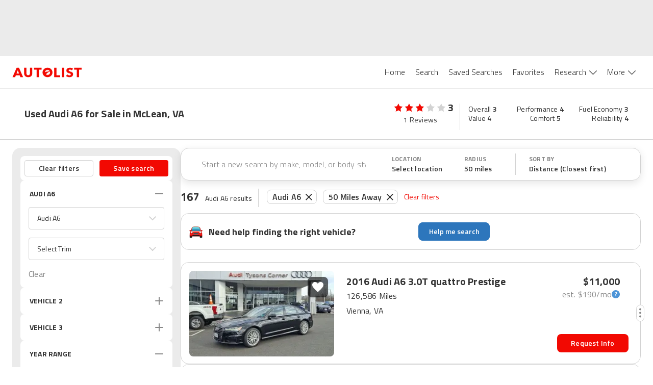

--- FILE ---
content_type: text/html; charset=utf-8
request_url: https://www.autolist.com/audi-a6-mclean-va
body_size: 152304
content:
<!DOCTYPE html><html lang="en"><head><meta charSet="utf-8"/><meta content="width=device-width, initial-scale=1.0, user-scalable=yes, minimum-scale=1.0, maximum-scale=2.0" name="viewport" class="jsx-3607565305 jsx-3408185117"/><link rel="shortcut icon" href="[data-uri]"/><link href="https://www.autolist.com/audi-a6-mclean-va" rel="canonical"/><meta content="#ffffff" name="msapplication-TileColor"/><meta content="#ffffff" name="theme-color"/><meta content="1200" property="og:image:width"/><meta content="630" property="og:image:height"/><meta content="50 Best McLean Used Audi A6 for Sale, Savings from $2,869" name="twitter:title"/><meta content="Here are the top Audi A6 listings in McLean, VA for Sale ASAP. View photos, features and more. What will be your next ride?" name="twitter:description"/><meta content="summary_large_image" name="twitter:card"/><meta content="@autolistcom" name="twitter:site"/><meta content="[data-uri]" name="twitter:image"/><meta content="[data-uri]" name="msapplication-TileImage"/><meta content="[data-uri]" property="og:image"/><title class="jsx-3607565305 jsx-3408185117">50 Best McLean Used Audi A6 for Sale, Savings from $2,869</title><meta content="app-id=com.autolist.autolist" name="google-play-app" class="jsx-3607565305 jsx-3408185117"/><meta content="app-id=B013TNEL8Q" name="kindle-fire-app" class="jsx-3607565305 jsx-3408185117"/><meta content="app-id=1058636900" name="apple-itunes-app" class="jsx-3607565305 jsx-3408185117"/><meta http-equiv="X-UA-Compatible" content="IE=edge" class="jsx-3607565305 jsx-3408185117"/><link rel="alternate" hrefLang="x-default" href="https://www.autolist.com/audi-a6-mclean-va" class="jsx-3607565305 jsx-3408185117"/><link rel="alternate" hrefLang="en-US" href="https://www.autolist.com/audi-a6-mclean-va" class="jsx-3607565305 jsx-3408185117"/><link rel="alternate" hrefLang="es-US" href="https://www.autolist.com/es/audi-a6-mclean-va" class="jsx-3607565305 jsx-3408185117"/><link href="android-app://com.autolist.autolist/autolist/search?make=Audi&amp;model=A6&amp;latitude=38.943249567139&amp;longitude=-77.1955015953473&amp;sort_new_cars_last=true&amp;locale=en&amp;sort_filter=distance%3Aasc" rel="alternate" class="jsx-3607565305 jsx-3408185117"/><meta content="Here are the top Audi A6 listings in McLean, VA for Sale ASAP. View photos, features and more. What will be your next ride?" name="description" class="jsx-3607565305 jsx-3408185117"/><meta content="1386838238233125" property="fb:app_id" class="jsx-3607565305 jsx-3408185117"/><meta content="50 Best McLean Used Audi A6 for Sale, Savings from $2,869" property="twitter:title" class="jsx-3607565305 jsx-3408185117"/><meta content="Here are the top Audi A6 listings in McLean, VA for Sale ASAP. View photos, features and more. What will be your next ride?" property="twitter:description" class="jsx-3607565305 jsx-3408185117"/><meta name="ROBOTS" content="INDEX, FOLLOW" class="jsx-3607565305 jsx-3408185117"/><meta content="https://www.autolist.com/audi-a6-mclean-va" property="og:url" class="jsx-3607565305 jsx-3408185117"/><meta content="Autolist" property="og:site_name" class="jsx-3607565305 jsx-3408185117"/><meta content="en" property="og:locale" class="jsx-3607565305 jsx-3408185117"/><meta content="50 Best McLean Used Audi A6 for Sale, Savings from $2,869" property="og:title" class="jsx-3607565305 jsx-3408185117"/><meta content="[data-uri]" property="og:image" class="jsx-3607565305 jsx-3408185117"/><meta content="website" property="og:type" class="jsx-3607565305 jsx-3408185117"/><meta content="Here are the top Audi A6 listings in McLean, VA for Sale ASAP. View photos, features and more. What will be your next ride?" property="og:description" class="jsx-3607565305 jsx-3408185117"/><link href="https://production-assets1.autolist.com/assets/apple-icon-57x57-64229a979fda0ea26ab7bb9b029378997744fda466f3c002c7755b0e4393931f.png" rel="apple-touch-icon" sizes="57x57" class="jsx-3607565305 jsx-3408185117"/><link href="https://production-assets2.autolist.com/assets/apple-icon-60x60-e5fe3cb221cf95e144a36483277b73f10f5b54d0a4944343027698f062f670fa.png" rel="apple-touch-icon" sizes="60x60" class="jsx-3607565305 jsx-3408185117"/><link href="https://production-assets0.autolist.com/assets/apple-icon-72x72-3a5b62d250e21f275a7014261e71da906cd01e905604c6ed25242409652901f7.png" rel="apple-touch-icon" sizes="72x72" class="jsx-3607565305 jsx-3408185117"/><link href="https://production-assets1.autolist.com/assets/apple-icon-76x76-d5568feb81a859e718f93baef5b68ff8aa00ac4c291221513f9b307168142088.png" rel="apple-touch-icon" sizes="76x76" class="jsx-3607565305 jsx-3408185117"/><link href="https://production-assets2.autolist.com/assets/apple-icon-114x114-e04772f340dacadbd18a5e2f85b682c486b911f8658f0d6d7294fb02285d8ca2.png" rel="apple-touch-icon" sizes="114x114" class="jsx-3607565305 jsx-3408185117"/><link href="https://production-assets2.autolist.com/assets/apple-icon-120x120-21bcaae867ee887e84dd85bed69c5242a69dd8710b65a5951e76af2acd020a23.png" rel="apple-touch-icon" sizes="120x120" class="jsx-3607565305 jsx-3408185117"/><link href="https://production-assets0.autolist.com/assets/apple-icon-144x144-497ab60279119e4c12ce548da7bc2c53a7d225df10b37d221aa1e093639296ca.png" rel="apple-touch-icon" sizes="144x144" class="jsx-3607565305 jsx-3408185117"/><link href="https://production-assets2.autolist.com/assets/apple-icon-152x152-b32eff1616b547a5b346927dee7a6a64034e68d9439feb7ad7d47b3b642c5eee.png" rel="apple-touch-icon" sizes="152x152" class="jsx-3607565305 jsx-3408185117"/><link href="https://production-assets0.autolist.com/assets/apple-icon-180x180-2e697e249bc91bf44e32aeb8b81878e8126b9ee9502268ea5f3abbc529751d24.png" rel="apple-touch-icon" sizes="180x180" class="jsx-3607565305 jsx-3408185117"/><link href="https://production-assets2.autolist.com/assets/android-icon-192x192-bd9b531617caf45b447fac222e140dad09c55aa725bf28fe44fa69063eee2094.png" rel="icon" sizes="192x192" type="image/png" class="jsx-3607565305 jsx-3408185117"/><link href="https://production-assets2.autolist.com/assets/favicon-32x32-aff0c87cf69872e1d52e714f6d22c1f7e65f1c6d20c28cd0f70d642a8b9e118c.png" rel="icon" sizes="32x32" type="image/png" class="jsx-3607565305 jsx-3408185117"/><link href="https://production-assets2.autolist.com/assets/favicon-96x96-e767a6da33d448eaa874ca2a001c4ccca9484da04e1ace5c6f5fee2ba4817793.png" rel="icon" sizes="96x96" type="image/png" class="jsx-3607565305 jsx-3408185117"/><link href="https://production-assets2.autolist.com/assets/favicon-16x16-6db5d1fe9c2d3af140700326eeb8d4008b0a4cbeacabb985cdead4ca4dc76e96.png" rel="icon" sizes="16x16" type="image/png" class="jsx-3607565305 jsx-3408185117"/><link href="https://production-assets0.autolist.com/assets/favicos-75592a017d24b979ebf9c64e391f1bb43abed696d2e7704c9f8d05c07e6c703c.json" rel="manifest" class="jsx-3607565305 jsx-3408185117"/><meta name="next-head-count" content="52"/><link rel="manifest" href="/static/app-manifest/index.json"/><link rel="preload" href="https://web-assets-production.autolist.com/_next/static/media/f9fa7964f036c69d-s.p.woff2" as="font" type="font/woff2" crossorigin="anonymous" data-next-font="size-adjust"/><link rel="preload" href="https://web-assets-production.autolist.com/_next/static/media/ed9cb87f7cefa820-s.p.woff2" as="font" type="font/woff2" crossorigin="anonymous" data-next-font="size-adjust"/><link rel="preload" href="https://web-assets-production.autolist.com/_next/static/media/c95d4fce0b415528-s.p.woff2" as="font" type="font/woff2" crossorigin="anonymous" data-next-font="size-adjust"/><link rel="preload" href="https://web-assets-production.autolist.com/_next/static/media/56b5d6ac638045ae-s.p.woff2" as="font" type="font/woff2" crossorigin="anonymous" data-next-font="size-adjust"/><link rel="preload" href="https://web-assets-production.autolist.com/_next/static/css/b1206495828d01f7.css" as="style"/><link rel="preload" href="https://web-assets-production.autolist.com/_next/static/css/fd4d614efce69d3e.css" as="style"/><link rel="preload" as="image" imageSrcSet="/_next/image?url=https%3A%2F%2Fstatic.cargurus.com%2Fimages%2Fforsale%2F2026%2F01%2F09%2F09%2F01%2F2016_audi_a6-pic-7308500208850852758-1024x768.jpeg%3Fio%3Dtrue%26width%3D320%26format%3Djpeg&amp;w=384&amp;q=75 384w, /_next/image?url=https%3A%2F%2Fstatic.cargurus.com%2Fimages%2Fforsale%2F2026%2F01%2F09%2F09%2F01%2F2016_audi_a6-pic-7308500208850852758-1024x768.jpeg%3Fio%3Dtrue%26width%3D320%26format%3Djpeg&amp;w=640&amp;q=75 640w, /_next/image?url=https%3A%2F%2Fstatic.cargurus.com%2Fimages%2Fforsale%2F2026%2F01%2F09%2F09%2F01%2F2016_audi_a6-pic-7308500208850852758-1024x768.jpeg%3Fio%3Dtrue%26width%3D320%26format%3Djpeg&amp;w=750&amp;q=75 750w, /_next/image?url=https%3A%2F%2Fstatic.cargurus.com%2Fimages%2Fforsale%2F2026%2F01%2F09%2F09%2F01%2F2016_audi_a6-pic-7308500208850852758-1024x768.jpeg%3Fio%3Dtrue%26width%3D320%26format%3Djpeg&amp;w=828&amp;q=75 828w, /_next/image?url=https%3A%2F%2Fstatic.cargurus.com%2Fimages%2Fforsale%2F2026%2F01%2F09%2F09%2F01%2F2016_audi_a6-pic-7308500208850852758-1024x768.jpeg%3Fio%3Dtrue%26width%3D320%26format%3Djpeg&amp;w=1080&amp;q=75 1080w, /_next/image?url=https%3A%2F%2Fstatic.cargurus.com%2Fimages%2Fforsale%2F2026%2F01%2F09%2F09%2F01%2F2016_audi_a6-pic-7308500208850852758-1024x768.jpeg%3Fio%3Dtrue%26width%3D320%26format%3Djpeg&amp;w=1200&amp;q=75 1200w, /_next/image?url=https%3A%2F%2Fstatic.cargurus.com%2Fimages%2Fforsale%2F2026%2F01%2F09%2F09%2F01%2F2016_audi_a6-pic-7308500208850852758-1024x768.jpeg%3Fio%3Dtrue%26width%3D320%26format%3Djpeg&amp;w=1920&amp;q=75 1920w, /_next/image?url=https%3A%2F%2Fstatic.cargurus.com%2Fimages%2Fforsale%2F2026%2F01%2F09%2F09%2F01%2F2016_audi_a6-pic-7308500208850852758-1024x768.jpeg%3Fio%3Dtrue%26width%3D320%26format%3Djpeg&amp;w=2048&amp;q=75 2048w, /_next/image?url=https%3A%2F%2Fstatic.cargurus.com%2Fimages%2Fforsale%2F2026%2F01%2F09%2F09%2F01%2F2016_audi_a6-pic-7308500208850852758-1024x768.jpeg%3Fio%3Dtrue%26width%3D320%26format%3Djpeg&amp;w=3840&amp;q=75 3840w" imageSizes="(max-width: 640px) 100vw, (max-width: 1024px) 50vw, 817px" fetchPriority="high"/><script type="text/javascript">window.alSentryConfig = {"environment":"production","dsn":"https://176afab24ccb4832b08231dd6a304bbd@sentry.io/1244206","tracesSampleRate":0.075,"release":"AL-WEB-ec2848950df33ba0d0287bf8adcf294c4a1ab2c6","debug":false};</script><script type="text/javascript">window.__ENV__ = {"EMAIL_VALIDATOR_URL":"https://www.autolist.com/api/email_validation","PHONE_VALIDATOR_URL":"https://www.autolist.com/api/phone_check","AUTOLIST_API_URL":"https://www.autolist.com","DEALER_PAGES_API_URL":"https://yligh314xb.execute-api.us-east-1.amazonaws.com/production/api/dealer_pages","CLIENT_GATEWAY_URL":"https://www.autolist.com","COMPARISONS_API_URL":"https://3hpkht5dzk.execute-api.us-east-1.amazonaws.com/production/api/comparisons","CONTENT_API_URL":"https://g9ra0nyvkb.execute-api.us-east-1.amazonaws.com/production/api","LOOKUP_API_URL":"https://www.autolist.com/api/lookup","GOOGLE_OAUTH_CLIENT_ID":"760195227720-jn6bogaqb4e5g2ae9eocnamkcmfo1cii.apps.googleusercontent.com","COGNITO_IDENTITY_POOL_ID":"us-east-1:62ec33f5-ed54-42af-8ba8-35b309910611","NODE_ENV":"production","GOOGLE_MAPS_API_KEY":"AIzaSyDO4DnfznwuZKhvcvWM-Cf4J-_kjXU939o","REDIS_URL":"rediss://default:7WqhoeTGupVyyVBNg3EZrZpTSE07qCmmRnKQ8q6F@master.web-production.fo9mxw.use1.cache.amazonaws.com:6379","AUTH_ENABLED":true,"AUTH_TOKEN_GENERATOR_URL":"https://campaigns.autolist.com/token","HOST":"www.autolist.com","DEBUG_EVENTS":false,"EVENTS_KINESIS_STREAM_NAME":"events-prod-kinesis-stream","EVENTS_KINESIS_ENDPOINT":"https://events-prod.autolist.com","IMAGE_TAG":"production-ec284895-20260115-230405","GOOGLE_ADWORDS_CONVERSION_ID_NEW":"953486259","GOOGLE_ADWORDS_CONVERSION_ID_OLD":"1041740404","FIREBASE_API_KEY":"AIzaSyBG3UcpIvWuV4hF0b0XUx1xqbpWna_a4O8","FIREBASE_AUTH_DOMAIN":"auto-list-ga.firebaseapp.com","FIREBASE_DATABASE_URL":"https://auto-list-ga.firebaseio.com","FIREBASE_PROJECT_ID":"auto-list-ga","FIREBASE_APP_ID":"1:760195227720:web:65d9c0d4f19c5ea991387d","FIREBASE_MEASUREMENT_ID":"G-8NHRHYYXPN","OPTIMIZELY_LIB_KEY":"XyqgfY6d2GQBtiEZfDvzY"};</script><link rel="stylesheet" href="https://web-assets-production.autolist.com/_next/static/css/b1206495828d01f7.css" data-n-g=""/><link rel="stylesheet" href="https://web-assets-production.autolist.com/_next/static/css/fd4d614efce69d3e.css" data-n-p=""/><noscript data-n-css=""></noscript><script defer="" noModule="" src="https://web-assets-production.autolist.com/_next/static/chunks/polyfills-42372ed130431b0a.js"></script><script src="https://cdnjs.cloudflare.com/polyfill/v3/polyfill.min.js?version=4.8.0&amp;features=IntersectionObserver%2CObject.fromEntries" defer="" data-nscript="beforeInteractive"></script><script src="https://web-assets-production.autolist.com/_next/static/chunks/webpack-0f18d93839b05170.js" defer=""></script><script src="https://web-assets-production.autolist.com/_next/static/chunks/framework-67d6094dd79eef52.js" defer=""></script><script src="https://web-assets-production.autolist.com/_next/static/chunks/main-d96b5d43455ba200.js" defer=""></script><script src="https://web-assets-production.autolist.com/_next/static/chunks/pages/_app-400ddc4fc34de72d.js" defer=""></script><script src="https://web-assets-production.autolist.com/_next/static/chunks/23918f63-415b5542ae682bb8.js" defer=""></script><script src="https://web-assets-production.autolist.com/_next/static/chunks/5c0b189e-595b3647ae6b1f6b.js" defer=""></script><script src="https://web-assets-production.autolist.com/_next/static/chunks/4014-07349d7b5c5a1d02.js" defer=""></script><script src="https://web-assets-production.autolist.com/_next/static/chunks/2429-d598efd43ce7c752.js" defer=""></script><script src="https://web-assets-production.autolist.com/_next/static/chunks/8458-674e37409b65ad0b.js" defer=""></script><script src="https://web-assets-production.autolist.com/_next/static/chunks/5675-da503f269a094f8f.js" defer=""></script><script src="https://web-assets-production.autolist.com/_next/static/chunks/4848-3d69c3c0af3c05d8.js" defer=""></script><script src="https://web-assets-production.autolist.com/_next/static/chunks/8718-966c70dd32596cee.js" defer=""></script><script src="https://web-assets-production.autolist.com/_next/static/chunks/4453-e7b03a3c0836ed7d.js" defer=""></script><script src="https://web-assets-production.autolist.com/_next/static/chunks/2254-95864cdd61452871.js" defer=""></script><script src="https://web-assets-production.autolist.com/_next/static/chunks/2407-a7bbfd23123e8f31.js" defer=""></script><script src="https://web-assets-production.autolist.com/_next/static/chunks/8215-1afec3e2163b7c16.js" defer=""></script><script src="https://web-assets-production.autolist.com/_next/static/chunks/3026-39ac8043ff6f08ef.js" defer=""></script><script src="https://web-assets-production.autolist.com/_next/static/chunks/5209-31e59a803af8a2f5.js" defer=""></script><script src="https://web-assets-production.autolist.com/_next/static/chunks/9160-5dc1fed7e9e5813b.js" defer=""></script><script src="https://web-assets-production.autolist.com/_next/static/chunks/7861-de208b96be5f923b.js" defer=""></script><script src="https://web-assets-production.autolist.com/_next/static/chunks/8502-1510917595789284.js" defer=""></script><script src="https://web-assets-production.autolist.com/_next/static/chunks/3761-f1c18a0ea619cdd3.js" defer=""></script><script src="https://web-assets-production.autolist.com/_next/static/chunks/pages/%5BparentPage%5D-0a0a0882e62c14c0.js" defer=""></script><script src="https://web-assets-production.autolist.com/_next/static/g1Ps4t9LD2GK_l-dyBi4Y/_buildManifest.js" defer=""></script><script src="https://web-assets-production.autolist.com/_next/static/g1Ps4t9LD2GK_l-dyBi4Y/_ssgManifest.js" defer=""></script><style id="__jsx-2211740523">.ad.jsx-2211740523{min-width:728px;min-height:90px;display:none;-webkit-box-pack:center;-webkit-justify-content:center;-moz-box-pack:center;-ms-flex-pack:center;justify-content:center}@media(min-width:992px)and (max-width:999999999px){.ad.jsx-2211740523{display:flex}}</style><style id="__jsx-3775511464">.ad.jsx-3775511464{min-width:728px;min-height:90px;display:none;-webkit-box-pack:center;-webkit-justify-content:center;-moz-box-pack:center;-ms-flex-pack:center;justify-content:center}@media(min-width:768px)and (max-width:991px){.ad.jsx-3775511464{display:flex}}</style><style id="__jsx-da7c9dd622ee99fa">.ad.jsx-da7c9dd622ee99fa{text-align:center}.with-auto-margin.jsx-da7c9dd622ee99fa{margin:0 auto}</style><style id="__jsx-3345465579">.leaderboard-ads-container.jsx-3345465579{background-color:#EBEBEB}@media(min-width:768px){.leaderboard-ads-container.jsx-3345465579{padding:10px 0}}</style><style id="__jsx-1692539709">.logo.jsx-1692539709{display:inline-block;width:137px;height:20px;background-image:url("[data-uri]");-webkit-background-size:137px 20px;-moz-background-size:137px 20px;-o-background-size:137px 20px;background-size:137px 20px;background-repeat:no-repeat}</style><style id="__jsx-87a6528d27b61b9e">.link.jsx-87a6528d27b61b9e{background-color:white;color:#333333;font-size:16px;font-weight:300;position:relative;display:inline-block;border:none;padding:20px 10px 20px 10px;cursor:pointer;text-decoration:none}.link.active.jsx-87a6528d27b61b9e,.link.jsx-87a6528d27b61b9e:hover{color:#F20902}</style><style id="__jsx-43337616">.navbar-desktop-bar.jsx-43337616{position:relative;height:3px;width:100%;background-color:#F20902;display:none;z-index:1}.active.jsx-43337616{display:block}</style><style id="__jsx-6a963ad179e5b6da">.navbar-desktop-list-item.jsx-6a963ad179e5b6da{padding:0}</style><style id="__jsx-3138283512">.dropdown.jsx-3138283512{padding-right:16px;height:63px;padding-bottom:10px}.arrow.jsx-3138283512{position:relative;display:inline-block;background-image:url([data-uri]);height:9px;width:15px;-webkit-background-size:100%auto;-moz-background-size:100%auto;-o-background-size:100%auto;background-size:100%auto;top:0px;left:6px;background-repeat:no-repeat;background-position:0 0px}.active-arrow.jsx-3138283512{background-position:0 -27px}</style><style id="__jsx-5e09a9ee2cfdc048">.navbar-desktop-list.jsx-5e09a9ee2cfdc048{margin:0;padding:0;list-style-type:none;display:-webkit-box;display:-webkit-flex;display:-moz-box;display:-ms-flexbox;display:flex}nav.jsx-5e09a9ee2cfdc048{text-align:right;height:63px}</style><style id="__jsx-785817904">.navbar-mobile-hamburger-button.jsx-785817904{width:100%;display:-webkit-box;display:-webkit-flex;display:-moz-box;display:-ms-flexbox;display:flex;-webkit-box-orient:vertical;-webkit-box-direction:normal;-webkit-flex-direction:column;-moz-box-orient:vertical;-moz-box-direction:normal;-ms-flex-direction:column;flex-direction:column;-webkit-box-pack:justify;-webkit-justify-content:space-between;-moz-box-pack:justify;-ms-flex-pack:justify;justify-content:space-between;height:20px;background:none;border:none;margin-top:5px}.bar.jsx-785817904{background-color:#565656;height:1px;-webkit-border-radius:1px;-moz-border-radius:1px;border-radius:1px;width:20px}</style><style id="__jsx-3139143118">.navbar-mobile-dropdown-list-link.jsx-3139143118{height:56px;font-size:14px;padding-left:40px;line-height:60px}.navbar-mobile-dropdown-list-link.active.jsx-3139143118{border-left-color:#F20902;border-left-style:solid;border-left-width:5px;padding-left:35px}.navbar-mobile-dropdown-list-anchor.jsx-3139143118{color:black;font-size:16px}a.jsx-3139143118:hover{text-decoration:none}</style><style id="__jsx-2545277187">nav.jsx-2545277187{background-color:white;z-index:1000;position:fixed;top:0px;right:-10px;width:275px;padding-right:30px;height:100vh}.navbar-mobile-dropdown-list.jsx-2545277187{padding-left:0px;list-style-type:none;margin-top:0px}.close-container.jsx-2545277187{display:-webkit-box;display:-webkit-flex;display:-moz-box;display:-ms-flexbox;display:flex;-webkit-box-align:end;-webkit-align-items:flex-end;-moz-box-align:end;-ms-flex-align:end;align-items:flex-end;-webkit-box-orient:vertical;-webkit-box-direction:normal;-webkit-flex-direction:column;-moz-box-orient:vertical;-moz-box-direction:normal;-ms-flex-direction:column;flex-direction:column}.close.jsx-2545277187{height:20px;width:20px;background-image:url("[data-uri]");-webkit-background-size:20px 20px;-moz-background-size:20px 20px;-o-background-size:20px 20px;background-size:20px 20px;background-color:transparent;background-repeat:no-repeat;border:none;margin-top:20px;margin-bottom:20px}.download-app-button.jsx-2545277187{display:block;height:40px;width:150px;margin-left:37px;padding:10px 0px;color:white;background-color:#F20902;text-transform:uppercase;-webkit-border-radius:8px;-moz-border-radius:8px;border-radius:8px;margin-top:20px;font-size:15px;letter-spacing:.2px;font-weight:600;text-align:center}.download-app-button.jsx-2545277187:focus{text-decoration:none}</style><style id="__jsx-5f6450d7828dbae9">.overlay.jsx-5f6450d7828dbae9{opacity:.35;background-color:black;position:fixed;height:100%;width:100%;left:0px;top:0px;z-index:5}</style><style id="__jsx-95cc9226495b8135">nav.jsx-95cc9226495b8135{display:block}@media screen and (min-width:991px){nav.jsx-95cc9226495b8135{display:none}}</style><style id="__jsx-1907fc8e88a53990">nav.jsx-1907fc8e88a53990{display:none}@media screen and (min-width:991px){nav.jsx-1907fc8e88a53990{display:inline-block}}</style><style id="__jsx-1813665793">header.jsx-1813665793{position:relative;z-index:600;border-bottom:1px solid #EBEBEB;background-color:white}.al-container.jsx-1813665793{display:-webkit-box;display:-webkit-flex;display:-moz-box;display:-ms-flexbox;display:flex;-webkit-box-pack:justify;-webkit-justify-content:space-between;-moz-box-pack:justify;-ms-flex-pack:justify;justify-content:space-between;-webkit-box-align:center;-webkit-align-items:center;-moz-box-align:center;-ms-flex-align:center;align-items:center;height:63px;margin-right:auto;margin-left:auto;padding-left:15px;padding-right:15px}@media(min-width:768px){.al-container.jsx-1813665793{width:750px}}@media(min-width:992px){.al-container.jsx-1813665793{width:970px}}@media(min-width:1200px){.al-container.jsx-1813665793{width:100%;padding-left:24px;padding-right:24px}}@media(max-width:768px){header.jsx-1813665793{position:relative;width:100%}}</style><style id="__jsx-4124824039">.star.jsx-4124824039{width:18px;height:18px;margin-left:3px;background-repeat:no-repeat;-webkit-background-size:18px 18px;-moz-background-size:18px 18px;-o-background-size:18px 18px;background-size:18px 18px}.star.jsx-4124824039:first-child{margin-left:0}.full.jsx-4124824039{background-image:url([data-uri])}.half.jsx-4124824039{background-image:url([data-uri])}.empty.jsx-4124824039{background-image:url([data-uri])}</style><style id="__jsx-47b1161b90e94880">.stars.jsx-47b1161b90e94880{display:-webkit-box;display:-webkit-flex;display:-moz-box;display:-ms-flexbox;display:flex;-webkit-box-align:center;-webkit-align-items:center;-moz-box-align:center;-ms-flex-align:center;align-items:center}</style><style id="__jsx-5fa20ade9e0841d4">.flex.jsx-5fa20ade9e0841d4{display:-webkit-box;display:-webkit-flex;display:-moz-box;display:-ms-flexbox;display:flex}.banner-row.jsx-5fa20ade9e0841d4{width:100%;display:-webkit-box;display:-webkit-flex;display:-moz-box;display:-ms-flexbox;display:flex;-webkit-box-pack:center;-webkit-justify-content:center;-moz-box-pack:center;-ms-flex-pack:center;justify-content:center;border-bottom:1px solid #D3D3D3}.title-wrapper.jsx-5fa20ade9e0841d4{display:-webkit-box;display:-webkit-flex;display:-moz-box;display:-ms-flexbox;display:flex;-webkit-box-align:center;-webkit-align-items:center;-moz-box-align:center;-ms-flex-align:center;align-items:center}.advanced-banner-title.jsx-5fa20ade9e0841d4{width:100%;font-size:16px;line-height:30px;font-weight:bold;margin:0 14px 0 0}.review-breakdown-container.jsx-5fa20ade9e0841d4{display:none}.banner-container.jsx-5fa20ade9e0841d4{margin-bottom:1px;display:-webkit-box;display:-webkit-flex;display:-moz-box;display:-ms-flexbox;display:flex;-webkit-box-orient:vertical;-webkit-box-direction:normal;-webkit-flex-direction:column;-moz-box-orient:vertical;-moz-box-direction:normal;-ms-flex-direction:column;flex-direction:column;font-weight:700;font-size:16px;line-height:20px;letter-spacing:.2px;width:100%;-webkit-box-pack:center;-webkit-justify-content:center;-moz-box-pack:center;-ms-flex-pack:center;justify-content:center;-webkit-box-align:center;-webkit-align-items:center;-moz-box-align:center;-ms-flex-align:center;align-items:center;padding:14px 24px}.banner-content.jsx-5fa20ade9e0841d4{width:100%;display:-webkit-box;display:-webkit-flex;display:-moz-box;display:-ms-flexbox;display:flex;-webkit-box-pack:justify;-webkit-justify-content:space-between;-moz-box-pack:justify;-ms-flex-pack:justify;justify-content:space-between;-webkit-flex-wrap:wrap;-ms-flex-wrap:wrap;flex-wrap:wrap}.overall-rating-container.jsx-5fa20ade9e0841d4{-webkit-box-pack:center;-webkit-justify-content:center;-moz-box-pack:center;-ms-flex-pack:center;justify-content:center;-webkit-box-align:center;-webkit-align-items:center;-moz-box-align:center;-ms-flex-align:center;align-items:center;cursor:pointer;display:-webkit-box;display:-webkit-flex;display:-moz-box;display:-ms-flexbox;display:flex;-webkit-box-orient:horizontal;-webkit-box-direction:reverse;-webkit-flex-direction:row-reverse;-moz-box-orient:horizontal;-moz-box-direction:reverse;-ms-flex-direction:row-reverse;flex-direction:row-reverse}.overall-rating.jsx-5fa20ade9e0841d4{font-size:14px;line-height:30px;padding-left:4px}.review-count.jsx-5fa20ade9e0841d4{font-weight:400;font-size:14px;line-height:30px;letter-spacing:.2px;margin-right:12px;white-space:nowrap}.vehicle-image.jsx-5fa20ade9e0841d4{display:none}.breakdown-overall-rating.jsx-5fa20ade9e0841d4{font-weight:600}.border.jsx-5fa20ade9e0841d4{display:none}@media(min-width:481px){.banner-content.jsx-5fa20ade9e0841d4{display:-webkit-box;display:-webkit-flex;display:-moz-box;display:-ms-flexbox;display:flex;max-width:1440px}}@media(min-width:850px){.banner-container.jsx-5fa20ade9e0841d4{padding:8px 24px}.banner-content.jsx-5fa20ade9e0841d4{-webkit-box-pack:justify;-webkit-justify-content:space-between;-moz-box-pack:justify;-ms-flex-pack:justify;justify-content:space-between}.banner-row.jsx-5fa20ade9e0841d4{height:64px}.advanced-banner-title.jsx-5fa20ade9e0841d4{font-size:20px;line-height:28px}.overall-rating-container.jsx-5fa20ade9e0841d4{padding-right:12px;display:-webkit-box;display:-webkit-flex;display:-moz-box;display:-ms-flexbox;display:flex;-webkit-box-orient:vertical;-webkit-box-direction:normal;-webkit-flex-direction:column;-moz-box-orient:vertical;-moz-box-direction:normal;-ms-flex-direction:column;flex-direction:column}.overall-rating.jsx-5fa20ade9e0841d4{font-size:20px;line-height:24px}.review-count.jsx-5fa20ade9e0841d4{line-height:24px}}@media(min-width:1200px){.banner-row.jsx-5fa20ade9e0841d4{height:100px}.review-category.jsx-5fa20ade9e0841d4{min-width:65px}.review-breakdown-container.jsx-5fa20ade9e0841d4{display:-webkit-box;display:-webkit-flex;display:-moz-box;display:-ms-flexbox;display:flex;font-size:14px;line-height:18px;letter-spacing:.2px;font-weight:400;-webkit-flex-wrap:wrap;-ms-flex-wrap:wrap;flex-wrap:wrap;-webkit-align-content:center;-ms-flex-line-pack:center;align-content:center;-webkit-box-pack:justify;-webkit-justify-content:space-between;-moz-box-pack:justify;-ms-flex-pack:justify;justify-content:space-between;gap:10px 0;padding-left:16px;max-width:330px;margin-right:24px}.border.jsx-5fa20ade9e0841d4{display:-webkit-box;display:-webkit-flex;display:-moz-box;display:-ms-flexbox;display:flex;height:52px;margin-top:12px;width:1px;background:#D3D3D3}.vehicle-image.jsx-5fa20ade9e0841d4{margin-right:24px;display:-webkit-box;display:-webkit-flex;display:-moz-box;display:-ms-flexbox;display:flex;-webkit-box-align:center;-webkit-align-items:center;-moz-box-align:center;-ms-flex-align:center;align-items:center}.advanced-banner-vehicle-image.jsx-5fa20ade9e0841d4{max-width:164px;max-height:72px}}</style><style id="__jsx-2154937870">.icon.jsx-2154937870{height:36px;width:36px;-webkit-background-size:cover;-moz-background-size:cover;-o-background-size:cover;background-size:cover}.icon-text.jsx-2154937870{font-family:'__Titillium_Web_e0c16e', '__Titillium_Web_Fallback_e0c16e', 'Helvetica', 'Arial', 'sans-serif';font-style:normal;font-weight:400;font-size:10px;line-height:12px;letter-spacing:.2px;color:#333333;text-transform:uppercase}.sort-icon.jsx-2154937870{background:url([data-uri])}.filter-icon.jsx-2154937870{background:url([data-uri])}</style><style id="__jsx-2603338069">
  .filters-modal-paper {
    width: 100%;
  }
  @media (min-width: 600px) {
    .filters-modal-paper {
      width: 360px;
      right: 0;
    }
  }
  .filters-modal-header {
    background-color: #FFFFFF;
    position: sticky;
    top: 0;
    z-index: 20;
    border-bottom: 1px solid #D3D3D3;
  }
  .filters-modal-header-top-row {
    display: flex;
    flex-direction: row;
    justify-content: space-between;
    padding: 16px;
  }
  .filters-modal-header-title {
    color: #333333;
    font-family: '__Titillium_Web_e0c16e', '__Titillium_Web_Fallback_e0c16e', 'Helvetica', 'Arial', 'sans-serif';
    font-weight: 700;
    font-size: 22px;
    line-height: 32px;
    letter-spacing: 0.2px;
    text-transform: none;
  }
  .filters-modal-filters-list-outer {
    overflow: scroll;
    display: flex;
    flex-direction: column;
    flex-grow: 1;
  }
  .filters-modal-filters-list {
    background-color: #EBEBEB;
    display: flex;
    flex-direction: column;
    flex-grow: 1;
    justify-content: flex-start;
    padding: 16px;
  }
  .filters-modal-footer {
    background-color: #FFFFFF;
    width: 100%;
    position: sticky;
    bottom: 0;
    border-top: 1px solid #D3D3D3;
    height: 68px;
  }
  html {
    position: ;
    width: ;
  }

      </style><style id="__jsx-2718334321">.autos-pill.jsx-2718334321{position:relative;padding:1px 10px;padding-right:30px;color:#333;font-size:14px;border:1px solid#d3d3d3;-webkit-border-radius:8px;-moz-border-radius:8px;border-radius:8px;font-family:'__Titillium_Web_e0c16e', '__Titillium_Web_Fallback_e0c16e', 'Helvetica', 'Arial', 'sans-serif';font-weight:600;font-size:16px;line-height:24px;letter-spacing:.2px;margin:0 6px;position:relative;top:-.5px}.autos-pill.jsx-2718334321:first-child{margin-left:4px}.autos-pill-close.jsx-2718334321{height:100%;position:absolute;top:0px;right:0px;cursor:pointer;padding:2px 8px 0 6px}@media(max-width:1200px){.filter-pills-list.jsx-2718334321{display:none}}@media(min-width:768px){.autos-pill.jsx-2718334321{margin-bottom:9px}}</style><style id="__jsx-f8b464508499b4cb">.filter-pills-list.jsx-f8b464508499b4cb{padding:12px;overflow-x:auto;overflow-y:hidden;width:100%;display:-webkit-box;display:-webkit-flex;display:-moz-box;display:-ms-flexbox;display:flex;width:100vw;white-space:nowrap}.clear-filters-button.jsx-f8b464508499b4cb{font-family:'__Titillium_Web_e0c16e', '__Titillium_Web_Fallback_e0c16e', 'Helvetica', 'Arial', 'sans-serif';font-style:normal;font-weight:400;font-size:14px;line-height:20px;letter-spacing:.2px;display:-webkit-box;display:-webkit-flex;display:-moz-box;display:-ms-flexbox;display:flex;-webkit-box-align:center;-webkit-align-items:center;-moz-box-align:center;-ms-flex-align:center;align-items:center;color:#f20902;margin-left:6px;cursor:pointer;background:none;border:none;padding:0;outline:inherit}.filter-pills-border.jsx-f8b464508499b4cb{display:none;height:36px;width:1px;margin:0 12px;background:#D3D3D3}@media(min-width:768px){.filter-pills-border.jsx-f8b464508499b4cb{display:-webkit-box;display:-webkit-flex;display:-moz-box;display:-ms-flexbox;display:flex}.filter-pills-list.jsx-f8b464508499b4cb{padding:2px 12px 9px 0px;overflow-x:auto;width:100%;display:-webkit-box;display:-webkit-flex;display:-moz-box;display:-ms-flexbox;display:flex;-webkit-flex-flow:wrap;-ms-flex-flow:wrap;flex-flow:wrap}.clear-filters-button.jsx-f8b464508499b4cb{margin-bottom:9px}}</style><style id="__jsx-9359bc0181b999c7">.mobile-text-search-container.jsx-9359bc0181b999c7{display:-webkit-box;display:-webkit-flex;display:-moz-box;display:-ms-flexbox;display:flex;-webkit-box-orient:horizontal;-webkit-box-direction:normal;-webkit-flex-direction:row;-moz-box-orient:horizontal;-moz-box-direction:normal;-ms-flex-direction:row;flex-direction:row;-webkit-box-pack:center;-webkit-justify-content:center;-moz-box-pack:center;-ms-flex-pack:center;justify-content:center;-webkit-box-align:center;-webkit-align-items:center;-moz-box-align:center;-ms-flex-align:center;align-items:center;padding:0 4px 0 16px;-webkit-box-shadow:0px 1px 0px #D3D3D3;-moz-box-shadow:0px 1px 0px #D3D3D3;box-shadow:0px 1px 0px #D3D3D3;width:100vw;height:64px}@media(min-width:768px){.mobile-text-search-container.jsx-9359bc0181b999c7,.filters-mobile.jsx-9359bc0181b999c7{display:none}}.filters-mobile.jsx-9359bc0181b999c7{-webkit-box-shadow:0px 1px 0px #D3D3D3;-moz-box-shadow:0px 1px 0px #D3D3D3;box-shadow:0px 1px 0px #D3D3D3}.search-icon.jsx-9359bc0181b999c7{height:26px;width:26px;background:url([data-uri]);-webkit-background-size:cover;-moz-background-size:cover;-o-background-size:cover;background-size:cover}</style><style id="__jsx-2540554202">.search-input-wrapper.jsx-2540554202{display:-webkit-box;display:-webkit-flex;display:-moz-box;display:-ms-flexbox;display:flex;-webkit-box-flex:1;-webkit-flex-grow:1;-moz-box-flex:1;-ms-flex-positive:1;flex-grow:1;-webkit-box-align:center;-webkit-align-items:center;-moz-box-align:center;-ms-flex-align:center;align-items:center;background-color:white;-webkit-border-radius:4px;-moz-border-radius:4px;border-radius:4px}.search-input-adornment.jsx-2540554202{display:-webkit-box;display:-webkit-flex;display:-moz-box;display:-ms-flexbox;display:flex;-webkit-box-align:center;-webkit-align-items:center;-moz-box-align:center;-ms-flex-align:center;align-items:center}.search-input.jsx-2540554202{-webkit-box-flex:1;-webkit-flex-grow:1;-moz-box-flex:1;-ms-flex-positive:1;flex-grow:1;border:none;outline:none;padding:8px;font-family:inherit;font-style:normal;font-weight:400;font-size:16px;line-height:24px;letter-spacing:.2px;background-color:transparent;cursor:pointer;color:#333333}.search-input.jsx-2540554202::-webkit-input-placeholder{color:#888888;font-weight:300}.search-input.jsx-2540554202:-moz-placeholder{color:#888888;font-weight:300}.search-input.jsx-2540554202::-moz-placeholder{color:#888888;font-weight:300}.search-input.jsx-2540554202:-ms-input-placeholder{color:#888888;font-weight:300}.search-input.jsx-2540554202::-ms-input-placeholder{color:#888888;font-weight:300}.search-input.jsx-2540554202::placeholder{color:#888888;font-weight:300}</style><style id="__jsx-bc6a0fccd0594034">.app-bar.jsx-bc6a0fccd0594034{width:100%;display:-webkit-box;display:-webkit-flex;display:-moz-box;display:-ms-flexbox;display:flex;-webkit-box-orient:vertical;-webkit-box-direction:normal;-webkit-flex-direction:column;-moz-box-orient:vertical;-moz-box-direction:normal;-ms-flex-direction:column;flex-direction:column;-webkit-box-sizing:border-box;-moz-box-sizing:border-box;box-sizing:border-box;background-color:#fff;position:-webkit-sticky;position:sticky;top:0;left:0;right:0;z-index:101}</style><style id="__jsx-2bcd62f88eb40ecb">.base-button.jsx-2bcd62f88eb40ecb{cursor:pointer;border:none;-webkit-border-radius:8px;-moz-border-radius:8px;border-radius:8px;font-weight:600;font-family:'__Titillium_Web_e0c16e', '__Titillium_Web_Fallback_e0c16e', 'Helvetica', 'Arial', 'sans-serif';cursor:pointer;text-decoration:none;display:-webkit-box;display:-webkit-flex;display:-moz-box;display:-ms-flexbox;display:flex;-webkit-box-align:center;-webkit-align-items:center;-moz-box-align:center;-ms-flex-align:center;align-items:center;letter-spacing:.2px;-webkit-box-pack:center;-webkit-justify-content:center;-moz-box-pack:center;-ms-flex-pack:center;justify-content:center;color:#FFFFFF;background-color:#F20902}.desktop-button.jsx-2bcd62f88eb40ecb{display:none}.large-button.jsx-2bcd62f88eb40ecb{width:80%;height:56px;font-size:18px}.small-button.jsx-2bcd62f88eb40ecb{width:140px;height:44px;font-size:16px}.tiny-button.jsx-2bcd62f88eb40ecb{width:140px;height:36px;font-size:14px;-webkit-border-radius:4px;-moz-border-radius:4px;border-radius:4px}.simple-button.jsx-2bcd62f88eb40ecb{border:none;-webkit-border-radius:8px;-moz-border-radius:8px;border-radius:8px;font-weight:600;font-family:'__Titillium_Web_e0c16e', '__Titillium_Web_Fallback_e0c16e', 'Helvetica', 'Arial', 'sans-serif';cursor:pointer;text-decoration:none;display:-webkit-box;display:-webkit-flex;display:-moz-box;display:-ms-flexbox;display:flex;-webkit-box-align:center;-webkit-align-items:center;-moz-box-align:center;-ms-flex-align:center;align-items:center;letter-spacing:.2px;-webkit-box-pack:center;-webkit-justify-content:center;-moz-box-pack:center;-ms-flex-pack:center;justify-content:center;color:#FFFFFF;background-color:#F20902}.gray-button.jsx-2bcd62f88eb40ecb{color:#333333;background-color:#EBEBEB}.transparent-button.jsx-2bcd62f88eb40ecb{color:#333333;background-color:#FFFFFF;-webkit-transition:background-color.15s ease.1s,color.15s ease.1s;-moz-transition:background-color.15s ease.1s,color.15s ease.1s;-o-transition:background-color.15s ease.1s,color.15s ease.1s;transition:background-color.15s ease.1s,color.15s ease.1s}.blue-button.jsx-2bcd62f88eb40ecb{color:#FFFFFF;background-color:#2D76BC}.submit-button.jsx-2bcd62f88eb40ecb{width:100%}.vdp-submit-button.jsx-2bcd62f88eb40ecb{width:100%;height:56px}.vdp-submit-button-disabled.jsx-2bcd62f88eb40ecb{width:100%;height:56px;opacity:.4}.save-button.jsx-2bcd62f88eb40ecb{height:54px;font-size:18px}.contact-bar-button.jsx-2bcd62f88eb40ecb{height:44px;font-size:16px;-webkit-flex-basis:100%;-ms-flex-preferred-size:100%;flex-basis:100%}.loading-button.jsx-2bcd62f88eb40ecb{width:280px;height:48px;margin:1px}.disabled.jsx-2bcd62f88eb40ecb{pointer-events:none;opacity:.4;color:rgb(255,255,255)}.base-button.jsx-2bcd62f88eb40ecb:active{background-color:#CC0000;color:#FFFFFF}.simple-button.jsx-2bcd62f88eb40ecb:hover{background-color:#CC0000;color:#FFFFFF}.gray-button.jsx-2bcd62f88eb40ecb:hover{background-color:#D3D3D3;color:#333333}.clear-button.jsx-2bcd62f88eb40ecb{background-color:#CC0000;color:#FFFFFF}.transparent-button.jsx-2bcd62f88eb40ecb:active{background-color:#EBEBEB;color:#333333;-webkit-transition:background-color 0s,color 0s;-moz-transition:background-color 0s,color 0s;-o-transition:background-color 0s,color 0s;transition:background-color 0s,color 0s}@media(min-width:768px){.transparent-button.jsx-2bcd62f88eb40ecb:hover{background-color:#EBEBEB;color:#333333;-webkit-transition:background-color 0s,color 0s;-moz-transition:background-color 0s,color 0s;-o-transition:background-color 0s,color 0s;transition:background-color 0s,color 0s}}.blue-button.jsx-2bcd62f88eb40ecb:hover{background-color:#4E95D8;color:#FFFFFF}@media(min-width:768px){.desktop-button.jsx-2bcd62f88eb40ecb{display:block}.contact-bar-button.jsx-2bcd62f88eb40ecb{-webkit-flex-basis:auto;-ms-flex-preferred-size:auto;flex-basis:auto;width:182px}}@media(min-width:850px){.qc-submit-button.jsx-2bcd62f88eb40ecb{height:56px}}@media(max-width:850px){.qc-submit-button.jsx-2bcd62f88eb40ecb{height:48px}}</style><style id="__jsx-c815659daec5bf79">.cta-row.jsx-c815659daec5bf79{display:-webkit-box;display:-webkit-flex;display:-moz-box;display:-ms-flexbox;display:flex;-webkit-box-orient:horizontal;-webkit-box-direction:normal;-webkit-flex-direction:row;-moz-box-orient:horizontal;-moz-box-direction:normal;-ms-flex-direction:row;flex-direction:row;-webkit-border-radius:8px;-moz-border-radius:8px;border-radius:8px}.cta-row.jsx-c815659daec5bf79 .clear-filter-button{border:1px solid #D3D3D3!important;color:#333333!important;font-family:'__Titillium_Web_e0c16e', '__Titillium_Web_Fallback_e0c16e', 'Helvetica', 'Arial', 'sans-serif'!important;font-weight:600!important;font-size:14px;line-height:20px;letter-spacing:.2px!important;text-transform:none;-webkit-border-radius:4px!important;-moz-border-radius:4px!important;border-radius:4px!important;height:32px}@media(min-width:600px){.cta-row.jsx-c815659daec5bf79{background:white;-webkit-box-pack:justify;-webkit-justify-content:space-between;-moz-box-pack:justify;-ms-flex-pack:justify;justify-content:space-between;padding:8px}.cta-row.jsx-c815659daec5bf79 button{width:135px}}.mobile-drawer.jsx-c815659daec5bf79{padding:0 0 16px 0;-webkit-justify-content:space-around;-ms-flex-pack:distribute;justify-content:space-around}.mobile-drawer.jsx-c815659daec5bf79 button{width:-webkit-calc((100% - 48px)/2);width:-moz-calc((100% - 48px)/2);width:calc((100% - 48px)/2)}</style><style id="__jsx-336e3ceafbfe7572">.plus-icon-outer-container.jsx-336e3ceafbfe7572{height:28px;width:28px;-webkit-border-radius:4px;-moz-border-radius:4px;border-radius:4px;position:relative}.plus-icon-outer-container.jsx-336e3ceafbfe7572:hover{background-color:#EBEBEB;cursor:pointer}.plus-icon-inner-container.jsx-336e3ceafbfe7572{position:absolute;height:16px;width:16px;top:6px;left:6px}.plus-icon.jsx-336e3ceafbfe7572{background-color:transparent;height:16px;width:16px}.plus-icon.jsx-336e3ceafbfe7572:before,.plus-icon.jsx-336e3ceafbfe7572:after{content:"";position:absolute;background-color:#888888;-webkit-transition:-webkit-transform.25s ease-out;-moz-transition:-moz-transform.25s ease-out;-o-transition:-o-transform.25s ease-out;transition:-webkit-transform.25s ease-out;transition:-moz-transform.25s ease-out;transition:-o-transform.25s ease-out;transition:transform.25s ease-out}.plus-icon.jsx-336e3ceafbfe7572:before{top:0;left:7px;width:2px;height:100%;-webkit-border-radius:1px;-moz-border-radius:1px;border-radius:1px}.plus-icon.jsx-336e3ceafbfe7572:after{top:7px;left:0;width:100%;height:2px;-webkit-border-radius:1px;-moz-border-radius:1px;border-radius:1px}.rotated.jsx-336e3ceafbfe7572:before{-webkit-transform:rotate(-90deg);-moz-transform:rotate(-90deg);-ms-transform:rotate(-90deg);-o-transform:rotate(-90deg);transform:rotate(-90deg)}</style><style id="__jsx-3855484721">.dropdown.jsx-3855484721{min-width:248px;-webkit-box-align:center;-webkit-align-items:center;-moz-box-align:center;-ms-flex-align:center;align-items:center;padding-left:16px;display:-webkit-box;display:-webkit-flex;display:-moz-box;display:-ms-flexbox;display:flex;-webkit-box-orient:horizontal;-webkit-box-direction:normal;-webkit-flex-direction:row;-moz-box-orient:horizontal;-moz-box-direction:normal;-ms-flex-direction:row;flex-direction:row;gap:8px;background-color:#FFFFFF;height:44px;-webkit-border-radius:4px;-moz-border-radius:4px;border-radius:4px;margin:0 16px 16px 16px;border:1px solid #D3D3D3;cursor:pointer;font-family:'__Titillium_Web_e0c16e', '__Titillium_Web_Fallback_e0c16e', 'Helvetica', 'Arial', 'sans-serif';font-weight:400;font-size:14px;line-height:20px;letter-spacing:.2px;color:#333333}.dropdown-disabled.jsx-3855484721{color:colors.G3}.dropdown-title.jsx-3855484721{width:100%;height:44px;padding:12px 0;line-height:22px;whitespace:nowrap;overflow:hidden;-o-text-overflow:ellipsis;text-overflow:ellipsis}.chevron.jsx-3855484721{display:-webkit-box;display:-webkit-flex;display:-moz-box;display:-ms-flexbox;display:flex;background-image:url([data-uri]);width:14px;height:9px;-webkit-background-size:contain;-moz-background-size:contain;-o-background-size:contain;background-size:contain;background-repeat:no-repeat;padding-right:24px}.modal-dropdown.jsx-3855484721{cursor:pointer;outline:inherit;text-align:inherit}.dialog.jsx-3855484721{max-height:465px;min-width:298px;overflow-y:hidden}</style><style id="__jsx-3196695392">.chevron-toggle-container.jsx-3196695392{width:28px;height:28px;-webkit-flex-shrink:0;-ms-flex-negative:0;flex-shrink:0;-webkit-transition:.15s ease;-moz-transition:.15s ease;-o-transition:.15s ease;transition:.15s ease;display:-webkit-box;display:-webkit-flex;display:-moz-box;display:-ms-flexbox;display:flex;-webkit-box-pack:center;-webkit-justify-content:center;-moz-box-pack:center;-ms-flex-pack:center;justify-content:center;-webkit-box-align:center;-webkit-align-items:center;-moz-box-align:center;-ms-flex-align:center;align-items:center}.chevron-toggle-container.jsx-3196695392 .chevron-toggle.jsx-3196695392{-webkit-transform:rotate(0);-moz-transform:rotate(0);-ms-transform:rotate(0);-o-transform:rotate(0);transform:rotate(0)}.chevron-toggle-container.jsx-3196695392 .chevron-toggle.jsx-3196695392:before,.chevron-toggle-container.jsx-3196695392 .chevron-toggle.jsx-3196695392:after{background-color:transparent;width:2px;height:8px;border-bottom:10px solid #D3D3D3}.chevron-toggle-container.jsx-3196695392 .chevron-toggle.jsx-3196695392:before{-webkit-transform:rotate(-135deg);-moz-transform:rotate(-135deg);-ms-transform:rotate(-135deg);-o-transform:rotate(-135deg);transform:rotate(-135deg)}.chevron-toggle-container.jsx-3196695392 .chevron-toggle.jsx-3196695392:after{-webkit-transform:rotate(135deg);-moz-transform:rotate(135deg);-ms-transform:rotate(135deg);-o-transform:rotate(135deg);transform:rotate(135deg)}.chevron-toggle.jsx-3196695392{-webkit-transition:.4s ease;-moz-transition:.4s ease;-o-transition:.4s ease;transition:.4s ease;-webkit-transform:rotate(45deg);-moz-transform:rotate(45deg);-ms-transform:rotate(45deg);-o-transform:rotate(45deg);transform:rotate(45deg);display:-webkit-box;display:-webkit-flex;display:-moz-box;display:-ms-flexbox;display:flex;-webkit-box-pack:center;-webkit-justify-content:center;-moz-box-pack:center;-ms-flex-pack:center;justify-content:center;-webkit-box-align:center;-webkit-align-items:center;-moz-box-align:center;-ms-flex-align:center;align-items:center}.chevron-toggle.jsx-3196695392:before,.chevron-toggle.jsx-3196695392:after{position:absolute;top:-6px;content:"";width:10px;height:2px;background-color:#D3D3D3;-webkit-transition:.4s ease;-moz-transition:.4s ease;-o-transition:.4s ease;transition:.4s ease;-webkit-box-sizing:content-box;-moz-box-sizing:content-box;box-sizing:content-box}.chevron-toggle.jsx-3196695392:after{-webkit-transform:rotate(90deg);-moz-transform:rotate(90deg);-ms-transform:rotate(90deg);-o-transform:rotate(90deg);transform:rotate(90deg)}.chevron-up.jsx-3196695392 .chevron-toggle.jsx-3196695392{-webkit-transform:rotate(45deg);-moz-transform:rotate(45deg);-ms-transform:rotate(45deg);-o-transform:rotate(45deg);transform:rotate(45deg);-webkit-transform:rotate(0);-moz-transform:rotate(0);-ms-transform:rotate(0);-o-transform:rotate(0);transform:rotate(0);-webkit-transform:translate(0,-6px);-moz-transform:translate(0,-6px);-ms-transform:translate(0,-6px);-o-transform:translate(0,-6px);transform:translate(0,-6px)}.chevron-up.jsx-3196695392 .chevron-toggle.jsx-3196695392:after{-webkit-transform:rotate(90deg);-moz-transform:rotate(90deg);-ms-transform:rotate(90deg);-o-transform:rotate(90deg);transform:rotate(90deg);-webkit-transform:rotate(45deg);-moz-transform:rotate(45deg);-ms-transform:rotate(45deg);-o-transform:rotate(45deg);transform:rotate(45deg)}.chevron-up.jsx-3196695392 .chevron-toggle.jsx-3196695392:before{-webkit-transform:rotate(-45deg);-moz-transform:rotate(-45deg);-ms-transform:rotate(-45deg);-o-transform:rotate(-45deg);transform:rotate(-45deg)}</style><style id="__jsx-8e976d73cf1705df">.dropdown-header.jsx-8e976d73cf1705df{display:-webkit-box;display:-webkit-flex;display:-moz-box;display:-ms-flexbox;display:flex;-webkit-box-align:center;-webkit-align-items:center;-moz-box-align:center;-ms-flex-align:center;align-items:center;-webkit-box-pack:justify;-webkit-justify-content:space-between;-moz-box-pack:justify;-ms-flex-pack:justify;justify-content:space-between;min-width:248px;padding:8px;width:100%}.dropdown-title.jsx-8e976d73cf1705df{font-size:14px;font-weight:400;line-height:20px;letter-spacing:.2px;padding-left:8px;overflow:hidden;white-space:nowrap;-o-text-overflow:ellipsis;text-overflow:ellipsis}.header-disabled.jsx-8e976d73cf1705df{color:#888888}</style><style id="__jsx-754152905">.button-transparent.jsx-754152905{margin:0;padding:0;text-transform:none;-webkit-box-sizing:unset;-moz-box-sizing:unset;box-sizing:unset;color:#333333;background-color:transparent;border:none}.button-transparent.jsx-754152905:hover{background-color:transparent;border:none}</style><style id="__jsx-86ef39003e8d05">.dropdown-container.jsx-86ef39003e8d05{display:-webkit-box;display:-webkit-flex;display:-moz-box;display:-ms-flexbox;display:flex;-webkit-box-orient:vertical;-webkit-box-direction:normal;-webkit-flex-direction:column;-moz-box-orient:vertical;-moz-box-direction:normal;-ms-flex-direction:column;flex-direction:column;-webkit-box-pack:center;-webkit-justify-content:center;-moz-box-pack:center;-ms-flex-pack:center;justify-content:center;background-color:#FFFFFF;height:44px;-webkit-border-radius:4px;-moz-border-radius:4px;border-radius:4px;margin:0 16px 16px 16px;border:1px solid #D3D3D3}.dropdown-container.jsx-86ef39003e8d05:hover,.black-border.jsx-86ef39003e8d05{border-color:#333333}.dropdownDisabled.jsx-86ef39003e8d05:hover{border-color:#D3D3D3}.menu-item.jsx-86ef39003e8d05{background:none;color:inherit;border:none;padding:0;cursor:pointer;width:100%}.dropdown-menu.jsx-86ef39003e8d05{z-index:600;background:white;min-width:296px;-webkit-border-radius:8px;-moz-border-radius:8px;border-radius:8px;border:1px solid#dde3ea;-webkit-filter:drop-shadow(0px 24px 38px rgba(0,0,0,.2));filter:drop-shadow(0px 24px 38px rgba(0,0,0,.2))}</style><style id="__jsx-c1e1020b7d96033d">.accordion.jsx-c1e1020b7d96033d{width:100%;display:-webkit-box;display:-webkit-flex;display:-moz-box;display:-ms-flexbox;display:flex;-webkit-box-orient:vertical;-webkit-box-direction:normal;-webkit-flex-direction:column;-moz-box-orient:vertical;-moz-box-direction:normal;-ms-flex-direction:column;flex-direction:column;-webkit-box-pack:center;-webkit-justify-content:center;-moz-box-pack:center;-ms-flex-pack:center;justify-content:center;background-color:white;min-width:298px;-webkit-border-radius:8px;-moz-border-radius:8px;border-radius:8px;-webkit-box-shadow:none;-moz-box-shadow:none;box-shadow:none;-webkit-box-flex:1;-webkit-flex-grow:1;-moz-box-flex:1;-ms-flex-positive:1;flex-grow:1}.accordion-summary.jsx-c1e1020b7d96033d{padding:12px 12px 12px 18px;display:-webkit-box;display:-webkit-flex;display:-moz-box;display:-ms-flexbox;display:flex;-webkit-box-align:center;-webkit-align-items:center;-moz-box-align:center;-ms-flex-align:center;align-items:center;-webkit-box-pack:justify;-webkit-justify-content:space-between;-moz-box-pack:justify;-ms-flex-pack:justify;justify-content:space-between;margin:0;font-size:14px;font-weight:700;line-height:20px;text-transform:uppercase;letter-spacing:.2px;cursor:pointer}.collapsed.jsx-c1e1020b7d96033d{display:none}</style><style id="__jsx-3364691742">.location-modal-container.jsx-3364691742{display:-webkit-box;display:-webkit-flex;display:-moz-box;display:-ms-flexbox;display:flex;-webkit-box-orient:vertical;-webkit-box-direction:normal;-webkit-flex-direction:column;-moz-box-orient:vertical;-moz-box-direction:normal;-ms-flex-direction:column;flex-direction:column}@media(min-width:480px){.location-modal-container.jsx-3364691742{display:none}}@media(max-width:480px){.location-dropdown-container.jsx-3364691742{display:none}}</style><style id="__jsx-791530d15c612930">.clear-button-container.jsx-791530d15c612930{display:-webkit-box;display:-webkit-flex;display:-moz-box;display:-ms-flexbox;display:flex;-webkit-box-pack:end;-webkit-justify-content:end;-moz-box-pack:end;-ms-flex-pack:end;justify-content:end;padding:0 16px 16px 16px}</style><style id="__jsx-2460589357">.accordion-container.jsx-2460589357{position:relative;width:100%}.mmt-modal-container.jsx-2460589357{display:-webkit-box;display:-webkit-flex;display:-moz-box;display:-ms-flexbox;display:flex;-webkit-box-orient:vertical;-webkit-box-direction:normal;-webkit-flex-direction:column;-moz-box-orient:vertical;-moz-box-direction:normal;-ms-flex-direction:column;flex-direction:column}@media(min-width:480px){.mmt-modal-container.jsx-2460589357{display:none}}@media(max-width:480px){.mmt-dropdown-container.jsx-2460589357{display:none}}</style><style id="__jsx-1588286696">.label{display:block;font-size:14px;font-weight:500;margin-bottom:4px;-webkit-transition:.2s;-moz-transition:.2s;-o-transition:.2s;transition:.2s;line-height:1.4375em;color:rgba(0,0,0,.6)}.label:focus-within{color:#333333}.text-field{width:100%;font-weight:400;-webkit-box-sizing:border-box;-moz-box-sizing:border-box;box-sizing:border-box;outline:none;color:#333333;-webkit-transition:border-color.2s,box-shadow.15s ease-in-out;-moz-transition:border-color.2s,box-shadow.15s ease-in-out;-o-transition:border-color.2s,box-shadow.15s ease-in-out;transition:border-color.2s,box-shadow.15s ease-in-out;display:block;max-width:100%}.text-field-standard{padding:4px 0 5px 0;margin-bottom:0;font-size:20px;line-height:normal;border:none;border-bottom:1px solid #333333;-webkit-border-radius:0;-moz-border-radius:0;border-radius:0;background:transparent}.text-field-standard:disabled{background:transparent;color:#888888}.text-field-default{padding:.8rem;font-size:1.4rem;line-height:1.5;background-color:#FFFFFF;background-clip:padding-box;border:1px solid #D3D3D3;-webkit-border-radius:.25rem;-moz-border-radius:.25rem;border-radius:.25rem}.text-field-default:focus{color:#333333;background-color:#FFFFFF;border-color:#D3D3D3;outline:0}</style><style id="__jsx-undefined">
  .number-input-box {
    width: 98px;
    height: 36px;
    padding: 8px;
    border: 1px solid #D3D3D3;
    border-radius: 4px;
    caret-color: #F20902;
    text-align: center;
    font-size: 14px;
    line-height: 20px;
    letter-spacing: 0.2px;
    position: relative;
    top: -2px;
    box-sizing: border-box;
    
    &:focus-within {
      .number-input-box {
        border: 1px solid #333333;
      }
    }
  }
  @media (max-width: 480px) {
      .number-input-box {
        width: 108px;
        font-size: 16px;
        padding-bottom: 12px;
        line-height: 26px;
      }
    }
</style><style id="__jsx-9fd74f6df20ddf7e">.slider-container.jsx-9fd74f6df20ddf7e{height:22px;display:-webkit-box;display:-webkit-flex;display:-moz-box;display:-ms-flexbox;display:flex;-webkit-box-align:center;-webkit-align-items:center;-moz-box-align:center;-ms-flex-align:center;align-items:center}.slider-container.jsx-9fd74f6df20ddf7e .rc-slider-rail{background-color:#D3D3D3;height:2px;width:-webkit-calc(100% + 22px);width:-moz-calc(100% + 22px);width:calc(100% + 22px);right:-11px}.slider-container.jsx-9fd74f6df20ddf7e .rc-slider-track{background-color:#F20902;height:2px}.slider-container.jsx-9fd74f6df20ddf7e .rc-slider-handle{width:22px;height:22px;-webkit-border-radius:4px;-moz-border-radius:4px;border-radius:4px;background-color:#FFFFFF;border:1px solid#333;margin-top:-11px;-webkit-box-shadow:0px 2px 4px rgba(0,0,0,.1);-moz-box-shadow:0px 2px 4px rgba(0,0,0,.1);box-shadow:0px 2px 4px rgba(0,0,0,.1)}.slider-container.disable-min-change.jsx-9fd74f6df20ddf7e .rc-slider-handle-1{display:none}.slider-container.disable-min-change.jsx-9fd74f6df20ddf7e .rc-slider-track-1{left:-10px!important}.slider-container.jsx-9fd74f6df20ddf7e .rc-slider-handle:hover{height:26px;width:26px;margin-top:-12px}.slider-container.jsx-9fd74f6df20ddf7e .rc-slider-handle:active,.slider-container.jsx-9fd74f6df20ddf7e .rc-slider-handle-dragging{-webkit-box-shadow:none;-moz-box-shadow:none;box-shadow:none}</style><style id="__jsx-6b0cba68f4f1e737">.input-slider-block-container.jsx-6b0cba68f4f1e737{display:-webkit-box;display:-webkit-flex;display:-moz-box;display:-ms-flexbox;display:flex;-webkit-box-orient:vertical;-webkit-box-direction:normal;-webkit-flex-direction:column;-moz-box-orient:vertical;-moz-box-direction:normal;-ms-flex-direction:column;flex-direction:column;padding:0 16px 8px 16px;font-size:16px;line-height:24px;letter-spacing:.2px}.number-input-box-container.jsx-6b0cba68f4f1e737{display:-webkit-box;display:-webkit-flex;display:-moz-box;display:-ms-flexbox;display:flex;-webkit-box-orient:horizontal;-webkit-box-direction:normal;-webkit-flex-direction:row;-moz-box-orient:horizontal;-moz-box-direction:normal;-ms-flex-direction:row;flex-direction:row;-webkit-box-pack:justify;-webkit-justify-content:space-between;-moz-box-pack:justify;-ms-flex-pack:justify;justify-content:space-between;-webkit-box-align:center;-webkit-align-items:center;-moz-box-align:center;-ms-flex-align:center;align-items:center;padding:4px 0;height:44px}.slider-outer-container.jsx-6b0cba68f4f1e737{padding:11px;height:44px}.disabled-min-value.jsx-6b0cba68f4f1e737{font-size:14px;margin-left:1px}</style><style id="__jsx-94397f79723029f">.page-divider.jsx-94397f79723029f{background-color:#D3D3D3;border:0;height:1px;margin:0 16px}</style><style id="__jsx-3a0aafdf92db1c14">.toggle-container.jsx-3a0aafdf92db1c14{display:-webkit-box;display:-webkit-flex;display:-moz-box;display:-ms-flexbox;display:flex;-webkit-box-orient:horizontal;-webkit-box-direction:normal;-webkit-flex-direction:row;-moz-box-orient:horizontal;-moz-box-direction:normal;-ms-flex-direction:row;flex-direction:row;-webkit-box-pack:justify;-webkit-justify-content:space-between;-moz-box-pack:justify;-ms-flex-pack:justify;justify-content:space-between;-webkit-box-align:center;-webkit-align-items:center;-moz-box-align:center;-ms-flex-align:center;align-items:center;height:44px;padding:8px 16px}.toggle-label.jsx-3a0aafdf92db1c14{font-size:14px;line-height:20px;letter-spacing:.2px}.toggle-switch.jsx-3a0aafdf92db1c14{width:48px;height:28px;padding:0;display:-webkit-inline-box;display:-webkit-inline-flex;display:-moz-inline-box;display:-ms-inline-flexbox;display:inline-flex;overflow:hidden;position:relative;-webkit-flex-shrink:0;-ms-flex-negative:0;flex-shrink:0;z-index:0;vertical-align:middle}.toggle-switch-base.jsx-3a0aafdf92db1c14{color:white;padding:3px;display:-webkit-inline-box;display:-webkit-inline-flex;display:-moz-inline-box;display:-ms-inline-flexbox;display:inline-flex;-webkit-box-align:center;-webkit-align-items:center;-moz-box-align:center;-ms-flex-align:center;align-items:center;-webkit-box-pack:center;-webkit-justify-content:center;-moz-box-pack:center;-ms-flex-pack:center;justify-content:center;outline:0;border:0;margin:0;cursor:pointer;vertical-align:middle;top:0;left:0;-webkit-transition:left 150ms cubic-bezier(.4,0,.2,1)0ms,-webkit-transform 150ms cubic-bezier(.4,0,.2,1)0ms;-moz-transition:left 150ms cubic-bezier(.4,0,.2,1)0ms,-moz-transform 150ms cubic-bezier(.4,0,.2,1)0ms;-o-transition:left 150ms cubic-bezier(.4,0,.2,1)0ms,-o-transform 150ms cubic-bezier(.4,0,.2,1)0ms;transition:left 150ms cubic-bezier(.4,0,.2,1)0ms,-webkit-transform 150ms cubic-bezier(.4,0,.2,1)0ms;transition:left 150ms cubic-bezier(.4,0,.2,1)0ms,-moz-transform 150ms cubic-bezier(.4,0,.2,1)0ms;transition:left 150ms cubic-bezier(.4,0,.2,1)0ms,-o-transform 150ms cubic-bezier(.4,0,.2,1)0ms;transition:left 150ms cubic-bezier(.4,0,.2,1)0ms,transform 150ms cubic-bezier(.4,0,.2,1)0ms;-webkit-appearance:none;-moz-appearance:none;-ms-appearance:none;appearance:none;background-color:transparent;position:absolute;cursor:pointer}.toggle-switch-input.jsx-3a0aafdf92db1c14{left:-100%;width:300%;position:absolute;height:100%;top:0;margin:0;opacity:0;cursor:pointer}.toggle-switch-thumb.jsx-3a0aafdf92db1c14{width:22px;height:22px;-webkit-border-radius:11px;-moz-border-radius:11px;border-radius:11px;-webkit-box-shadow:0px 3px 4px rgba(0,0,0,.2);-moz-box-shadow:0px 3px 4px rgba(0,0,0,.2);box-shadow:0px 3px 4px rgba(0,0,0,.2);background-color:white}.toggle-switch-track.jsx-3a0aafdf92db1c14{opacity:1;-webkit-border-radius:60px;-moz-border-radius:60px;border-radius:60px;height:100%;width:100%;z-index:-1;-webkit-transition:opacity 150ms cubic-bezier(.4,0,.2,1)0ms,background-color 150ms cubic-bezier(.4,0,.2,1)0ms;-moz-transition:opacity 150ms cubic-bezier(.4,0,.2,1)0ms,background-color 150ms cubic-bezier(.4,0,.2,1)0ms;-o-transition:opacity 150ms cubic-bezier(.4,0,.2,1)0ms,background-color 150ms cubic-bezier(.4,0,.2,1)0ms;transition:opacity 150ms cubic-bezier(.4,0,.2,1)0ms,background-color 150ms cubic-bezier(.4,0,.2,1)0ms}</style><style id="__jsx-345bf94f5fe67520">.no-price-toggle-container.jsx-345bf94f5fe67520{margin:4px 0}</style><style id="__jsx-4dfe7740bc489d69">.filter-sub-header.jsx-4dfe7740bc489d69{display:-webkit-box;display:-webkit-flex;display:-moz-box;display:-ms-flexbox;display:flex;-webkit-box-align:center;-webkit-align-items:center;-moz-box-align:center;-ms-flex-align:center;align-items:center;-webkit-box-pack:justify;-webkit-justify-content:space-between;-moz-box-pack:justify;-ms-flex-pack:justify;justify-content:space-between;padding:12px 16px 12px 16px}.filter-sub-title.jsx-4dfe7740bc489d69{font-size:13px;font-weight:700;line-height:20px;text-transform:uppercase;margin:0}</style><style id="__jsx-3211086739">.disabled.jsx-3211086739{opacity:.5;cursor:not-allowed;border-color:#888888}.number-selector.jsx-3211086739{width:34px;height:34px;-webkit-border-radius:25px;-moz-border-radius:25px;border-radius:25px;cursor:pointer;font-family:'__Titillium_Web_e0c16e', '__Titillium_Web_Fallback_e0c16e', 'Helvetica', 'Arial', 'sans-serif';display:-webkit-box;display:-webkit-flex;display:-moz-box;display:-ms-flexbox;display:flex;-webkit-box-align:center;-webkit-align-items:center;-moz-box-align:center;-ms-flex-align:center;align-items:center;-webkit-box-pack:center;-webkit-justify-content:center;-moz-box-pack:center;-ms-flex-pack:center;justify-content:center}.inactive.jsx-3211086739{border:1px solid #333333;background-color:#FFFFFF}.active.jsx-3211086739{border:none;background-color:#F20902;color:#FFFFFF;font-weight:700}.inactive.jsx-3211086739:hover:not(.disabled){background-color:#EBEBEB}</style><style id="__jsx-ff800e12bc768b54">.doors-container.jsx-ff800e12bc768b54{width:184px;margin:0 16px 16px 16px;display:-webkit-box;display:-webkit-flex;display:-moz-box;display:-ms-flexbox;display:flex;-webkit-flex-wrap:wrap;-ms-flex-wrap:wrap;flex-wrap:wrap;gap:10px 16px}</style><style id="__jsx-2e24d470445f836f">.checkbox.jsx-2e24d470445f836f{width:24px;height:24px;-webkit-border-radius:4px;-moz-border-radius:4px;border-radius:4px;background:none;color:inherit;border:none;padding:0;font:inherit;cursor:pointer;outline:inherit}.checkbox.jsx-2e24d470445f836f:hover{cursor:pointer}.checkbox-unchecked.jsx-2e24d470445f836f{width:24px;height:24px;border:solid #333333 1px}@media(hover:hover)and (pointer:fine){.checkbox-with-label-container.jsx-2e24d470445f836f:not(.disabled) .checkbox-unchecked.jsx-2e24d470445f836f:hover{background-image:url([data-uri]);-webkit-background-size:cover;-moz-background-size:cover;-o-background-size:cover;background-size:cover}}.checkbox-checked.jsx-2e24d470445f836f{background-color:#F20902;background-image:url([data-uri]);-webkit-background-size:contain;-moz-background-size:contain;-o-background-size:contain;background-size:contain;background-repeat:no-repeat}</style><style id="__jsx-328177288">.disabled.jsx-328177288{color:#D3D3D3;cursor:not-allowed;opacity:.5}.checkbox-with-label-container.jsx-328177288{display:-webkit-box;display:-webkit-flex;display:-moz-box;display:-ms-flexbox;display:flex;-webkit-box-align:center;-webkit-align-items:center;-moz-box-align:center;-ms-flex-align:center;align-items:center;height:44px;padding:10px 16px;cursor:pointer;background:none;color:inherit;border:none;font:inherit;cursor:pointer;outline:inherit}.checkbox-label.jsx-328177288{margin-left:16px;font-size:14px}@media(min-width:768px)and (hover:hover)and (pointer:fine){.checkbox-with-label-container.jsx-328177288{width:100%}.checkbox-with-label-container.jsx-328177288:not(.disabled):hover .checkbox-unchecked.jsx-328177288{background-image:url([data-uri]);-webkit-background-size:cover;-moz-background-size:cover;-o-background-size:cover;background-size:cover}}</style><style id="__jsx-3359063824">.body-types-container.jsx-3359063824{margin-bottom:8px}.body-type-container.jsx-3359063824{display:-webkit-box;display:-webkit-flex;display:-moz-box;display:-ms-flexbox;display:flex;-webkit-box-align:center;-webkit-align-items:center;-moz-box-align:center;-ms-flex-align:center;align-items:center}.zero-facets.jsx-3359063824{color:#D3D3D3;cursor:not-allowed}</style><style id="__jsx-306536525">.fuel-efficiency-modal-container.jsx-306536525{display:-webkit-box;display:-webkit-flex;display:-moz-box;display:-ms-flexbox;display:flex;-webkit-box-orient:vertical;-webkit-box-direction:normal;-webkit-flex-direction:column;-moz-box-orient:vertical;-moz-box-direction:normal;-ms-flex-direction:column;flex-direction:column}@media(min-width:480px){.fuel-efficiency-modal-container.jsx-306536525{display:none}}@media(max-width:480px){.fuel-efficiency-dropdown-container.jsx-306536525{display:none}}</style><style id="__jsx-3564758781">.zero-facets.jsx-3564758781{color:#D3D3D3;cursor:not-allowed}</style><style id="__jsx-3904051276">.powertrain-container.jsx-3904051276{margin-bottom:8px}.powertrain-item.jsx-3904051276{display:-webkit-box;display:-webkit-flex;display:-moz-box;display:-ms-flexbox;display:flex;-webkit-box-align:center;-webkit-align-items:center;-moz-box-align:center;-ms-flex-align:center;align-items:center}.zero-facets.jsx-3904051276{color:#D3D3D3;cursor:not-allowed}</style><style id="__jsx-f6e7d61f40692cfc">.cyls-container.jsx-f6e7d61f40692cfc{width:184px;margin:0 16px 16px 16px;display:-webkit-box;display:-webkit-flex;display:-moz-box;display:-ms-flexbox;display:flex;-webkit-flex-wrap:wrap;-ms-flex-wrap:wrap;flex-wrap:wrap;gap:10px 16px}</style><style id="__jsx-1479152838">.transmission-checkbox-container.jsx-1479152838{margin-bottom:8px}.transmission-item.jsx-1479152838{display:-webkit-box;display:-webkit-flex;display:-moz-box;display:-ms-flexbox;display:flex;-webkit-box-align:center;-webkit-align-items:center;-moz-box-align:center;-ms-flex-align:center;align-items:center}.zero-facets.jsx-1479152838{color:#D3D3D3;cursor:not-allowed}</style><style id="__jsx-63e51a2d1204bdd">.drivetrain-checkbox-container.jsx-63e51a2d1204bdd{margin-bottom:8px}</style><style id="__jsx-3362885761">.features-technology-checkbox-container.jsx-3362885761{margin-bottom:8px}.feature-technology-checkbox-container.jsx-3362885761{display:-webkit-box;display:-webkit-flex;display:-moz-box;display:-ms-flexbox;display:flex;-webkit-box-align:center;-webkit-align-items:center;-moz-box-align:center;-ms-flex-align:center;align-items:center}.zero-facets.jsx-3362885761{color:#D3D3D3;cursor:not-allowed}</style><style id="__jsx-3598602462">.condition-filter-checkbox-container.jsx-3598602462{display:-webkit-box;display:-webkit-flex;display:-moz-box;display:-ms-flexbox;display:flex;-webkit-box-align:center;-webkit-align-items:center;-moz-box-align:center;-ms-flex-align:center;align-items:center}.zero-facets.jsx-3598602462{color:#D3D3D3;cursor:not-allowed}</style><style id="__jsx-c49adacd48e45f0f">.condition-filter-inner-container.jsx-c49adacd48e45f0f{padding-bottom:8px}.condition-divider-container.jsx-c49adacd48e45f0f{margin:8px 0}</style><style id="__jsx-1426669025">.color-selector-container.jsx-1426669025{display:-webkit-box;display:-webkit-flex;display:-moz-box;display:-ms-flexbox;display:flex;-webkit-box-orient:vertical;-webkit-box-direction:normal;-webkit-flex-direction:column;-moz-box-orient:vertical;-moz-box-direction:normal;-ms-flex-direction:column;flex-direction:column;-webkit-box-align:center;-webkit-align-items:center;-moz-box-align:center;-ms-flex-align:center;align-items:center;width:50px;height:80px}.facet-count.jsx-1426669025{font-size:12px;font-style:normal;font-weight:400;line-height:16px;letter-spacing:.2px;text-align:center}.color-selector.jsx-1426669025{height:39px;width:39px;border:none;-webkit-background-size:cover;-moz-background-size:cover;-o-background-size:cover;background-size:cover;background-image:url([data-uri]);-webkit-border-radius:25px;-moz-border-radius:25px;border-radius:25px;cursor:pointer;background-color:white}.active.jsx-1426669025{border:2px solid #333333}.checkmark-container.jsx-1426669025{position:relative}.active-checkmark.jsx-1426669025{position:absolute;top:6px;left:5px;width:26px}.color-label.jsx-1426669025{margin-top:5px;font-size:12px;line-height:16px;color:#333333;letter-spacing:.2px}@media(min-width:768px){.color-selector.jsx-1426669025:hover:not(.zero-facets){border:2px solid #D3D3D3}}.zero-facets.jsx-1426669025{color:#D3D3D3;cursor:not-allowed}</style><style id="__jsx-1050783330">.color-selector-container.jsx-1050783330{display:-webkit-box;display:-webkit-flex;display:-moz-box;display:-ms-flexbox;display:flex;-webkit-box-orient:vertical;-webkit-box-direction:normal;-webkit-flex-direction:column;-moz-box-orient:vertical;-moz-box-direction:normal;-ms-flex-direction:column;flex-direction:column;-webkit-box-align:center;-webkit-align-items:center;-moz-box-align:center;-ms-flex-align:center;align-items:center;width:50px;height:80px}.facet-count.jsx-1050783330{font-size:12px;font-style:normal;font-weight:400;line-height:16px;letter-spacing:.2px;text-align:center}.color-selector.jsx-1050783330{height:39px;width:39px;border:none;-webkit-background-size:cover;-moz-background-size:cover;-o-background-size:cover;background-size:cover;background-image:url([data-uri]);-webkit-border-radius:25px;-moz-border-radius:25px;border-radius:25px;cursor:pointer;background-color:white}.active.jsx-1050783330{border:2px solid #333333}.checkmark-container.jsx-1050783330{position:relative}.active-checkmark.jsx-1050783330{position:absolute;top:6px;left:5px;width:26px}.color-label.jsx-1050783330{margin-top:5px;font-size:12px;line-height:16px;color:#333333;letter-spacing:.2px}@media(min-width:768px){.color-selector.jsx-1050783330:hover:not(.zero-facets){border:2px solid #D3D3D3}}.zero-facets.jsx-1050783330{color:#D3D3D3;cursor:not-allowed}</style><style id="__jsx-1105268938">.color-selector-container.jsx-1105268938{display:-webkit-box;display:-webkit-flex;display:-moz-box;display:-ms-flexbox;display:flex;-webkit-box-orient:vertical;-webkit-box-direction:normal;-webkit-flex-direction:column;-moz-box-orient:vertical;-moz-box-direction:normal;-ms-flex-direction:column;flex-direction:column;-webkit-box-align:center;-webkit-align-items:center;-moz-box-align:center;-ms-flex-align:center;align-items:center;width:50px;height:80px}.facet-count.jsx-1105268938{font-size:12px;font-style:normal;font-weight:400;line-height:16px;letter-spacing:.2px;text-align:center}.color-selector.jsx-1105268938{height:39px;width:39px;border:none;-webkit-background-size:cover;-moz-background-size:cover;-o-background-size:cover;background-size:cover;background-image:url([data-uri]);-webkit-border-radius:25px;-moz-border-radius:25px;border-radius:25px;cursor:pointer;background-color:white}.active.jsx-1105268938{border:2px solid #333333}.checkmark-container.jsx-1105268938{position:relative}.active-checkmark.jsx-1105268938{position:absolute;top:6px;left:5px;width:26px}.color-label.jsx-1105268938{margin-top:5px;font-size:12px;line-height:16px;color:#333333;letter-spacing:.2px}@media(min-width:768px){.color-selector.jsx-1105268938:hover:not(.zero-facets){border:2px solid #D3D3D3}}.zero-facets.jsx-1105268938{color:#D3D3D3;cursor:not-allowed}</style><style id="__jsx-2220718209">.color-selector-container.jsx-2220718209{display:-webkit-box;display:-webkit-flex;display:-moz-box;display:-ms-flexbox;display:flex;-webkit-box-orient:vertical;-webkit-box-direction:normal;-webkit-flex-direction:column;-moz-box-orient:vertical;-moz-box-direction:normal;-ms-flex-direction:column;flex-direction:column;-webkit-box-align:center;-webkit-align-items:center;-moz-box-align:center;-ms-flex-align:center;align-items:center;width:50px;height:80px}.facet-count.jsx-2220718209{font-size:12px;font-style:normal;font-weight:400;line-height:16px;letter-spacing:.2px;text-align:center}.color-selector.jsx-2220718209{height:39px;width:39px;border:none;-webkit-background-size:cover;-moz-background-size:cover;-o-background-size:cover;background-size:cover;background-image:url([data-uri]);-webkit-border-radius:25px;-moz-border-radius:25px;border-radius:25px;cursor:pointer;background-color:white}.active.jsx-2220718209{border:2px solid #333333}.checkmark-container.jsx-2220718209{position:relative}.active-checkmark.jsx-2220718209{position:absolute;top:6px;left:5px;width:26px}.color-label.jsx-2220718209{margin-top:5px;font-size:12px;line-height:16px;color:#333333;letter-spacing:.2px}@media(min-width:768px){.color-selector.jsx-2220718209:hover:not(.zero-facets){border:2px solid #D3D3D3}}.zero-facets.jsx-2220718209{color:#D3D3D3;cursor:not-allowed}</style><style id="__jsx-1490136681">.color-selector-container.jsx-1490136681{display:-webkit-box;display:-webkit-flex;display:-moz-box;display:-ms-flexbox;display:flex;-webkit-box-orient:vertical;-webkit-box-direction:normal;-webkit-flex-direction:column;-moz-box-orient:vertical;-moz-box-direction:normal;-ms-flex-direction:column;flex-direction:column;-webkit-box-align:center;-webkit-align-items:center;-moz-box-align:center;-ms-flex-align:center;align-items:center;width:50px;height:80px}.facet-count.jsx-1490136681{font-size:12px;font-style:normal;font-weight:400;line-height:16px;letter-spacing:.2px;text-align:center}.color-selector.jsx-1490136681{height:39px;width:39px;border:none;-webkit-background-size:cover;-moz-background-size:cover;-o-background-size:cover;background-size:cover;background-image:url([data-uri]);-webkit-border-radius:25px;-moz-border-radius:25px;border-radius:25px;cursor:pointer;background-color:white}.active.jsx-1490136681{border:2px solid #333333}.checkmark-container.jsx-1490136681{position:relative}.active-checkmark.jsx-1490136681{position:absolute;top:6px;left:5px;width:26px}.color-label.jsx-1490136681{margin-top:5px;font-size:12px;line-height:16px;color:#333333;letter-spacing:.2px}@media(min-width:768px){.color-selector.jsx-1490136681:hover:not(.zero-facets){border:2px solid #D3D3D3}}.zero-facets.jsx-1490136681{color:#D3D3D3;cursor:not-allowed}</style><style id="__jsx-4284434034">.color-selector-container.jsx-4284434034{display:-webkit-box;display:-webkit-flex;display:-moz-box;display:-ms-flexbox;display:flex;-webkit-box-orient:vertical;-webkit-box-direction:normal;-webkit-flex-direction:column;-moz-box-orient:vertical;-moz-box-direction:normal;-ms-flex-direction:column;flex-direction:column;-webkit-box-align:center;-webkit-align-items:center;-moz-box-align:center;-ms-flex-align:center;align-items:center;width:50px;height:80px}.facet-count.jsx-4284434034{font-size:12px;font-style:normal;font-weight:400;line-height:16px;letter-spacing:.2px;text-align:center}.color-selector.jsx-4284434034{height:39px;width:39px;border:none;-webkit-background-size:cover;-moz-background-size:cover;-o-background-size:cover;background-size:cover;background-image:url([data-uri]);-webkit-border-radius:25px;-moz-border-radius:25px;border-radius:25px;cursor:pointer;background-color:white}.active.jsx-4284434034{border:2px solid #333333}.checkmark-container.jsx-4284434034{position:relative}.active-checkmark.jsx-4284434034{position:absolute;top:6px;left:5px;width:26px}.color-label.jsx-4284434034{margin-top:5px;font-size:12px;line-height:16px;color:#333333;letter-spacing:.2px}@media(min-width:768px){.color-selector.jsx-4284434034:hover:not(.zero-facets){border:2px solid #D3D3D3}}.zero-facets.jsx-4284434034{color:#D3D3D3;cursor:not-allowed}</style><style id="__jsx-2082965553">.color-selector-container.jsx-2082965553{display:-webkit-box;display:-webkit-flex;display:-moz-box;display:-ms-flexbox;display:flex;-webkit-box-orient:vertical;-webkit-box-direction:normal;-webkit-flex-direction:column;-moz-box-orient:vertical;-moz-box-direction:normal;-ms-flex-direction:column;flex-direction:column;-webkit-box-align:center;-webkit-align-items:center;-moz-box-align:center;-ms-flex-align:center;align-items:center;width:50px;height:80px}.facet-count.jsx-2082965553{font-size:12px;font-style:normal;font-weight:400;line-height:16px;letter-spacing:.2px;text-align:center}.color-selector.jsx-2082965553{height:39px;width:39px;border:none;-webkit-background-size:cover;-moz-background-size:cover;-o-background-size:cover;background-size:cover;background-image:url([data-uri]);-webkit-border-radius:25px;-moz-border-radius:25px;border-radius:25px;cursor:pointer;background-color:white}.active.jsx-2082965553{border:2px solid #333333}.checkmark-container.jsx-2082965553{position:relative}.active-checkmark.jsx-2082965553{position:absolute;top:6px;left:5px;width:26px}.color-label.jsx-2082965553{margin-top:5px;font-size:12px;line-height:16px;color:#333333;letter-spacing:.2px}@media(min-width:768px){.color-selector.jsx-2082965553:hover:not(.zero-facets){border:2px solid #D3D3D3}}.zero-facets.jsx-2082965553{color:#D3D3D3;cursor:not-allowed}</style><style id="__jsx-744334090">.color-selector-container.jsx-744334090{display:-webkit-box;display:-webkit-flex;display:-moz-box;display:-ms-flexbox;display:flex;-webkit-box-orient:vertical;-webkit-box-direction:normal;-webkit-flex-direction:column;-moz-box-orient:vertical;-moz-box-direction:normal;-ms-flex-direction:column;flex-direction:column;-webkit-box-align:center;-webkit-align-items:center;-moz-box-align:center;-ms-flex-align:center;align-items:center;width:50px;height:80px}.facet-count.jsx-744334090{font-size:12px;font-style:normal;font-weight:400;line-height:16px;letter-spacing:.2px;text-align:center}.color-selector.jsx-744334090{height:39px;width:39px;border:none;-webkit-background-size:cover;-moz-background-size:cover;-o-background-size:cover;background-size:cover;background-image:url([data-uri]);-webkit-border-radius:25px;-moz-border-radius:25px;border-radius:25px;cursor:pointer;background-color:white}.active.jsx-744334090{border:2px solid #333333}.checkmark-container.jsx-744334090{position:relative}.active-checkmark.jsx-744334090{position:absolute;top:6px;left:5px;width:26px}.color-label.jsx-744334090{margin-top:5px;font-size:12px;line-height:16px;color:#333333;letter-spacing:.2px}@media(min-width:768px){.color-selector.jsx-744334090:hover:not(.zero-facets){border:2px solid #D3D3D3}}.zero-facets.jsx-744334090{color:#D3D3D3;cursor:not-allowed}</style><style id="__jsx-1092738998">.color-selector-container.jsx-1092738998{display:-webkit-box;display:-webkit-flex;display:-moz-box;display:-ms-flexbox;display:flex;-webkit-box-orient:vertical;-webkit-box-direction:normal;-webkit-flex-direction:column;-moz-box-orient:vertical;-moz-box-direction:normal;-ms-flex-direction:column;flex-direction:column;-webkit-box-align:center;-webkit-align-items:center;-moz-box-align:center;-ms-flex-align:center;align-items:center;width:50px;height:80px}.facet-count.jsx-1092738998{font-size:12px;font-style:normal;font-weight:400;line-height:16px;letter-spacing:.2px;text-align:center}.color-selector.jsx-1092738998{height:39px;width:39px;border:none;-webkit-background-size:cover;-moz-background-size:cover;-o-background-size:cover;background-size:cover;background-image:url([data-uri]);-webkit-border-radius:25px;-moz-border-radius:25px;border-radius:25px;cursor:pointer;background-color:white}.active.jsx-1092738998{border:2px solid #333333}.checkmark-container.jsx-1092738998{position:relative}.active-checkmark.jsx-1092738998{position:absolute;top:6px;left:5px;width:26px}.color-label.jsx-1092738998{margin-top:5px;font-size:12px;line-height:16px;color:#333333;letter-spacing:.2px}@media(min-width:768px){.color-selector.jsx-1092738998:hover:not(.zero-facets){border:2px solid #D3D3D3}}.zero-facets.jsx-1092738998{color:#D3D3D3;cursor:not-allowed}</style><style id="__jsx-1915402875">.color-selector-container.jsx-1915402875{display:-webkit-box;display:-webkit-flex;display:-moz-box;display:-ms-flexbox;display:flex;-webkit-box-orient:vertical;-webkit-box-direction:normal;-webkit-flex-direction:column;-moz-box-orient:vertical;-moz-box-direction:normal;-ms-flex-direction:column;flex-direction:column;-webkit-box-align:center;-webkit-align-items:center;-moz-box-align:center;-ms-flex-align:center;align-items:center;width:50px;height:80px}.facet-count.jsx-1915402875{font-size:12px;font-style:normal;font-weight:400;line-height:16px;letter-spacing:.2px;text-align:center}.color-selector.jsx-1915402875{height:39px;width:39px;border:none;-webkit-background-size:cover;-moz-background-size:cover;-o-background-size:cover;background-size:cover;background-image:url([data-uri]);-webkit-border-radius:25px;-moz-border-radius:25px;border-radius:25px;cursor:pointer;background-color:white}.active.jsx-1915402875{border:2px solid #333333}.checkmark-container.jsx-1915402875{position:relative}.active-checkmark.jsx-1915402875{position:absolute;top:6px;left:5px;width:26px}.color-label.jsx-1915402875{margin-top:5px;font-size:12px;line-height:16px;color:#333333;letter-spacing:.2px}@media(min-width:768px){.color-selector.jsx-1915402875:hover:not(.zero-facets){border:2px solid #D3D3D3}}.zero-facets.jsx-1915402875{color:#D3D3D3;cursor:not-allowed}</style><style id="__jsx-1553531825">.color-selector-container.jsx-1553531825{display:-webkit-box;display:-webkit-flex;display:-moz-box;display:-ms-flexbox;display:flex;-webkit-box-orient:vertical;-webkit-box-direction:normal;-webkit-flex-direction:column;-moz-box-orient:vertical;-moz-box-direction:normal;-ms-flex-direction:column;flex-direction:column;-webkit-box-align:center;-webkit-align-items:center;-moz-box-align:center;-ms-flex-align:center;align-items:center;width:50px;height:80px}.facet-count.jsx-1553531825{font-size:12px;font-style:normal;font-weight:400;line-height:16px;letter-spacing:.2px;text-align:center}.color-selector.jsx-1553531825{height:39px;width:39px;border:none;-webkit-background-size:cover;-moz-background-size:cover;-o-background-size:cover;background-size:cover;background-image:url([data-uri]);-webkit-border-radius:25px;-moz-border-radius:25px;border-radius:25px;cursor:pointer;background-color:white}.active.jsx-1553531825{border:2px solid #333333}.checkmark-container.jsx-1553531825{position:relative}.active-checkmark.jsx-1553531825{position:absolute;top:6px;left:5px;width:26px}.color-label.jsx-1553531825{margin-top:5px;font-size:12px;line-height:16px;color:#333333;letter-spacing:.2px}@media(min-width:768px){.color-selector.jsx-1553531825:hover:not(.zero-facets){border:2px solid #D3D3D3}}.zero-facets.jsx-1553531825{color:#D3D3D3;cursor:not-allowed}</style><style id="__jsx-921877563">.color-selector-container.jsx-921877563{display:-webkit-box;display:-webkit-flex;display:-moz-box;display:-ms-flexbox;display:flex;-webkit-box-orient:vertical;-webkit-box-direction:normal;-webkit-flex-direction:column;-moz-box-orient:vertical;-moz-box-direction:normal;-ms-flex-direction:column;flex-direction:column;-webkit-box-align:center;-webkit-align-items:center;-moz-box-align:center;-ms-flex-align:center;align-items:center;width:50px;height:80px}.facet-count.jsx-921877563{font-size:12px;font-style:normal;font-weight:400;line-height:16px;letter-spacing:.2px;text-align:center}.color-selector.jsx-921877563{height:39px;width:39px;border:none;-webkit-background-size:cover;-moz-background-size:cover;-o-background-size:cover;background-size:cover;background-image:url([data-uri]);-webkit-border-radius:25px;-moz-border-radius:25px;border-radius:25px;cursor:pointer;background-color:white}.active.jsx-921877563{border:2px solid #333333}.checkmark-container.jsx-921877563{position:relative}.active-checkmark.jsx-921877563{position:absolute;top:6px;left:5px;width:26px}.color-label.jsx-921877563{margin-top:5px;font-size:12px;line-height:16px;color:#333333;letter-spacing:.2px}@media(min-width:768px){.color-selector.jsx-921877563:hover:not(.zero-facets){border:2px solid #D3D3D3}}.zero-facets.jsx-921877563{color:#D3D3D3;cursor:not-allowed}</style><style id="__jsx-7f495e4d909127a0">.outer-colors-container.jsx-7f495e4d909127a0{width:100%;padding:0 8px;margin-bottom:8px}.inner-colors-container.jsx-7f495e4d909127a0{display:-webkit-box;display:-webkit-flex;display:-moz-box;display:-ms-flexbox;display:flex;-webkit-flex-wrap:wrap;-ms-flex-wrap:wrap;flex-wrap:wrap;gap:6px}.interior-colors.jsx-7f495e4d909127a0{width:204px;margin-bottom:16px}.exterior-colors.jsx-7f495e4d909127a0{width:298px}.color-filter-selector.jsx-7f495e4d909127a0{margin-bottom:8px}</style><style id="__jsx-4195962425">.category-modal-container.jsx-4195962425{display:-webkit-box;display:-webkit-flex;display:-moz-box;display:-ms-flexbox;display:flex;-webkit-box-orient:vertical;-webkit-box-direction:normal;-webkit-flex-direction:column;-moz-box-orient:vertical;-moz-box-direction:normal;-ms-flex-direction:column;flex-direction:column}@media(min-width:480px){.category-modal-container.jsx-4195962425{display:none}}@media(max-width:480px){.category-dropdown-container.jsx-4195962425{display:none}}</style><style id="__jsx-13398631">.cabin-type-checkbox-container.jsx-13398631{display:-webkit-box;display:-webkit-flex;display:-moz-box;display:-ms-flexbox;display:flex;-webkit-box-align:center;-webkit-align-items:center;-moz-box-align:center;-ms-flex-align:center;align-items:center}
  .zero-facets {
    color: #D3D3D3;
    cursor: not-allowed;
  }

      </style><style id="__jsx-525722188">.rear-wheel-checkbox-container.jsx-525722188{display:-webkit-box;display:-webkit-flex;display:-moz-box;display:-ms-flexbox;display:flex;-webkit-box-align:center;-webkit-align-items:center;-moz-box-align:center;-ms-flex-align:center;align-items:center}
  .zero-facets {
    color: #D3D3D3;
    cursor: not-allowed;
  }

      </style><style id="__jsx-1323110683">.bed-type-checkbox-container.jsx-1323110683{display:-webkit-box;display:-webkit-flex;display:-moz-box;display:-ms-flexbox;display:flex;-webkit-box-align:center;-webkit-align-items:center;-moz-box-align:center;-ms-flex-align:center;align-items:center}
  .zero-facets {
    color: #D3D3D3;
    cursor: not-allowed;
  }

      </style><style id="__jsx-dab7fbf6fdcc0e33">.advanced-filter-inner-container.jsx-dab7fbf6fdcc0e33{padding-bottom:8px}</style><style id="__jsx-81a2dde97bdfb0f8">.hide-on-mobile.jsx-81a2dde97bdfb0f8{display:none}.search-filters-container.jsx-81a2dde97bdfb0f8{display:-webkit-box;display:-webkit-flex;display:-moz-box;display:-ms-flexbox;display:flex;-webkit-box-orient:vertical;-webkit-box-direction:normal;-webkit-flex-direction:column;-moz-box-orient:vertical;-moz-box-direction:normal;-ms-flex-direction:column;flex-direction:column;gap:16px}@media(min-width:1200px){.mobile-filter.jsx-81a2dde97bdfb0f8{display:none}}</style><style id="__jsx-bafcdc5c3aba701b">.srp-search-filters-sidebar.jsx-bafcdc5c3aba701b{background:#EBEBEB;padding:16px;display:-webkit-box;display:-webkit-flex;display:-moz-box;display:-ms-flexbox;display:flex;-webkit-box-orient:vertical;-webkit-box-direction:normal;-webkit-flex-direction:column;-moz-box-orient:vertical;-moz-box-direction:normal;-ms-flex-direction:column;flex-direction:column;-webkit-border-radius:16px;-moz-border-radius:16px;border-radius:16px;margin-bottom:40px;max-width:330px}</style><style id="__jsx-3210029145">.ad.jsx-3210029145{min-width:300px;min-height:250px;display:none;-webkit-box-pack:center;-webkit-justify-content:center;-moz-box-pack:center;-ms-flex-pack:center;justify-content:center}@media(min-width:0px)and (max-width:9999999px){.ad.jsx-3210029145{display:flex}}</style><style id="__jsx-3763915928">.ad.jsx-3763915928{min-width:300px;min-height:600px;display:none;-webkit-box-pack:center;-webkit-justify-content:center;-moz-box-pack:center;-ms-flex-pack:center;justify-content:center}@media(min-width:0px)and (max-width:9999999px){.ad.jsx-3763915928{display:flex}}</style><style id="__jsx-47306527ccae8c51">.input-wrapper.jsx-47306527ccae8c51{display:-webkit-box;display:-webkit-flex;display:-moz-box;display:-ms-flexbox;display:flex;-webkit-box-flex:1;-webkit-flex-grow:1;-moz-box-flex:1;-ms-flex-positive:1;flex-grow:1;-webkit-box-align:center;-webkit-align-items:center;-moz-box-align:center;-ms-flex-align:center;align-items:center;-webkit-border-radius:4px;-moz-border-radius:4px;border-radius:4px;background-color:white}.input-adornment.jsx-47306527ccae8c51{display:-webkit-box;display:-webkit-flex;display:-moz-box;display:-ms-flexbox;display:flex;-webkit-box-align:center;-webkit-align-items:center;-moz-box-align:center;-ms-flex-align:center;align-items:center}.text-search-input.jsx-47306527ccae8c51{-webkit-box-flex:1;-webkit-flex-grow:1;-moz-box-flex:1;-ms-flex-positive:1;flex-grow:1;border:none;outline:none;padding:8px;font-family:'__Titillium_Web_e0c16e', '__Titillium_Web_Fallback_e0c16e', 'Helvetica', 'Arial', 'sans-serif';font-style:normal;font-weight:400;font-size:16px;line-height:24px;letter-spacing:.2px;width:100%}.text-search-input.jsx-47306527ccae8c51:disabled{background:transparent}.text-search-input.jsx-47306527ccae8c51::-webkit-input-placeholder{color:#888888;font-weight:300}.text-search-input.jsx-47306527ccae8c51:-moz-placeholder{color:#888888;font-weight:300}.text-search-input.jsx-47306527ccae8c51::-moz-placeholder{color:#888888;font-weight:300}.text-search-input.jsx-47306527ccae8c51:-ms-input-placeholder{color:#888888;font-weight:300}.text-search-input.jsx-47306527ccae8c51::-ms-input-placeholder{color:#888888;font-weight:300}.text-search-input.jsx-47306527ccae8c51::placeholder{color:#888888;font-weight:300}</style><style id="__jsx-7bae13b7041e6cc1">.search-container.jsx-7bae13b7041e6cc1{display:-webkit-box;display:-webkit-flex;display:-moz-box;display:-ms-flexbox;display:flex;-webkit-box-orient:vertical;-webkit-box-direction:reverse;-webkit-flex-direction:column-reverse;-moz-box-orient:vertical;-moz-box-direction:reverse;-ms-flex-direction:column-reverse;flex-direction:column-reverse;-webkit-box-flex:1;-webkit-flex-grow:1;-moz-box-flex:1;-ms-flex-positive:1;flex-grow:1;position:relative}.header-container.jsx-7bae13b7041e6cc1{display:-webkit-box;display:-webkit-flex;display:-moz-box;display:-ms-flexbox;display:flex;height:64px;-webkit-box-align:center;-webkit-align-items:center;-moz-box-align:center;-ms-flex-align:center;align-items:center;padding:21px 25px 21px 16px;width:100%}.spacer.jsx-7bae13b7041e6cc1{height:1px;background-color:#D3D3D3}.search-icon.jsx-7bae13b7041e6cc1{height:26px;width:26px;background:url([data-uri]);-webkit-background-size:cover;-moz-background-size:cover;-o-background-size:cover;background-size:cover}.close-button.jsx-7bae13b7041e6cc1{height:26px;width:26px;background:url([data-uri]);-webkit-background-size:cover;-moz-background-size:cover;-o-background-size:cover;background-size:cover;color:inherit;border:none;padding:0;font:inherit;cursor:pointer;outline:inherit}.dropdown-container.jsx-7bae13b7041e6cc1{top:50px;position:absolute;width:100%}</style><style id="__jsx-d49e869b27762eb4">.radius-filter-cta-container.jsx-d49e869b27762eb4{display:-webkit-box;display:-webkit-flex;display:-moz-box;display:-ms-flexbox;display:flex;-webkit-box-orient:vertical;-webkit-box-direction:normal;-webkit-flex-direction:column;-moz-box-orient:vertical;-moz-box-direction:normal;-ms-flex-direction:column;flex-direction:column;min-width:95px;height:41px;-webkit-border-radius:8px;-moz-border-radius:8px;border-radius:8px;padding:0 12px;margin-left:8px;cursor:pointer;white-space:nowrap;background-color:white}.location-filter-cta-container.jsx-d49e869b27762eb4,.radius-filter-cta-container.jsx-d49e869b27762eb4,.sort-filter-cta-container.jsx-d49e869b27762eb4{background:none;color:inherit;border:none;font:inherit;outline:inherit;text-align:inherit}.sort-filter-cta-container.jsx-d49e869b27762eb4,.location-filter-cta-container.jsx-d49e869b27762eb4{width:100%}.radius-filter-cta-container.jsx-d49e869b27762eb4:hover{background-color:#EBEBEB}.radius-filter-cta-header.jsx-d49e869b27762eb4{font-weight:700;font-size:12px;line-height:20px;letter-spacing:.2px;color:#888888;text-transform:uppercase}.radius-filter-cta.jsx-d49e869b27762eb4{min-width:80px;font-weight:600;font-size:14px;line-height:18px;letter-spacing:.2px;color:#333333
    padding-bottom: 4px}.sort-filter-cta-header.jsx-d49e869b27762eb4{font-weight:700;font-size:12px;line-height:20px;letter-spacing:.2px;color:#888888;text-transform:uppercase}.sort-filter-cta.jsx-d49e869b27762eb4{font-weight:600;font-size:14px;line-height:18px;letter-spacing:.2px;color:#333333
    padding-bottom: 4px}.location-filter-cta-header.jsx-d49e869b27762eb4{font-weight:700;font-size:12px;line-height:20px;letter-spacing:.2px;color:#888888;text-transform:uppercase}.location-filter-cta.jsx-d49e869b27762eb4{font-weight:600;font-size:14px;line-height:18px;letter-spacing:.2px;color:#333333
    padding-bottom: 4px;-o-text-overflow:ellipsis;text-overflow:ellipsis;overflow:hidden}</style><style id="__jsx-785687132">.location-filter-cta-container.jsx-785687132{width:140px;height:42px;-webkit-border-radius:8px;-moz-border-radius:8px;border-radius:8px;padding-left:12px;padding-right:8px;cursor:pointer;white-space:nowrap;line-height:1px}.location-filter-cta-container.jsx-785687132:hover{background-color:#EBEBEB}</style><style id="__jsx-1636753653">.sort-by-filter-cta-container-desktop.jsx-1636753653{min-width:220px;height:42px;-webkit-border-radius:8px;-moz-border-radius:8px;border-radius:8px;padding-left:12px;margin-left:8px;cursor:pointer;white-space:nowrap;display:none;line-height:1px}@media(min-width:1200px){.sort-by-filter-cta-container-desktop.jsx-1636753653{display:initial}}.sort-by-filter-cta-container-desktop.jsx-1636753653:hover{background-color:#EBEBEB}.sort-by-filter-cta-container-tablet.jsx-1636753653{display:-webkit-box;display:-webkit-flex;display:-moz-box;display:-ms-flexbox;display:flex;-webkit-box-orient:horizontal;-webkit-box-direction:normal;-webkit-flex-direction:row;-moz-box-orient:horizontal;-moz-box-direction:normal;-ms-flex-direction:row;flex-direction:row}@media(min-width:1200px){.sort-by-filter-cta-container-tablet.jsx-1636753653{display:none}}</style><style id="__jsx-93dd93dd3f539532">.desktop-text-search-container.jsx-93dd93dd3f539532{display:none;-webkit-box-orient:horizontal;-webkit-box-direction:normal;-webkit-flex-direction:row;-moz-box-orient:horizontal;-moz-box-direction:normal;-ms-flex-direction:row;flex-direction:row;-webkit-box-pack:center;-webkit-justify-content:center;-moz-box-pack:center;-ms-flex-pack:center;justify-content:center;-webkit-box-align:center;-webkit-align-items:center;-moz-box-align:center;-ms-flex-align:center;align-items:center;padding:0 16px;-webkit-box-shadow:0 5px 10px #D3D3D3;-moz-box-shadow:0 5px 10px #D3D3D3;box-shadow:0 5px 10px #D3D3D3;-webkit-border-radius:16px;-moz-border-radius:16px;border-radius:16px;border:1px solid #D3D3D3;height:64px;margin-bottom:16px;max-height:64px;-webkit-box-shadow:0px 5px 16px rgba(0,0,0,.1);-moz-box-shadow:0px 5px 16px rgba(0,0,0,.1);box-shadow:0px 5px 16px rgba(0,0,0,.1)}@media(min-width:768px){.desktop-text-search-container.jsx-93dd93dd3f539532{display:-webkit-box;display:-webkit-flex;display:-moz-box;display:-ms-flexbox;display:flex;max-width:1038px;width:100%}}.divider.jsx-93dd93dd3f539532{width:1px;height:42px;background-color:#D3D3D3;margin-left:8px}</style><style id="__jsx-3665133807">.total-count-subtitle.jsx-3665133807{margin:auto}.make-model.jsx-3665133807{font-size:14px;font-weight:normal}.total-count.jsx-3665133807{margin-right:6px;display:inline;font-size:22px;line-height:32px;letter-spacing:.2px;color:#333333}.total-count-container.jsx-3665133807{font-size:14px;font-weight:400;line-height:20px;letter-spacing:.2px;color:#333333;min-width:-webkit-fit-content;min-width:-moz-fit-content;min-width:fit-content;margin-bottom:16px}.container-mobile.jsx-3665133807{margin-top:12px;margin-left:12px}</style><style id="__jsx-2995517984">.cta.jsx-2995517984{width:140px;height:36px;color:#FFFFFF;border:1px solid #2D76BC;-webkit-border-radius:8px;-moz-border-radius:8px;border-radius:8px;background-color:#2D76BC;font-size:14px;font-weight:600}</style><style id="__jsx-2411310390">.onboarding-banner.jsx-2411310390{display:-webkit-box;display:-webkit-flex;display:-moz-box;display:-ms-flexbox;display:flex;-webkit-box-align:center;-webkit-align-items:center;-moz-box-align:center;-ms-flex-align:center;align-items:center;height:72px;width:100%;max-width:1038px;border-width:1px;border-style:solid;border-color:#D3D3D3;-webkit-border-radius:16px;-moz-border-radius:16px;border-radius:16px;margin-bottom:24px;padding-left:16px;padding-right:24px}.text.jsx-2411310390{font-weight:700;font-size:18px;text-wrap:nowrap;width:100%}.onboarding-cta.jsx-2411310390{width:100%;display:-webkit-box;display:-webkit-flex;display:-moz-box;display:-ms-flexbox;display:flex;-webkit-box-orient:horizontal;-webkit-box-direction:normal;-webkit-flex-direction:row;-moz-box-orient:horizontal;-moz-box-direction:normal;-ms-flex-direction:row;flex-direction:row;-webkit-box-pack:end;-webkit-justify-content:end;-moz-box-pack:end;-ms-flex-pack:end;justify-content:end}.automobile-icon.jsx-2411310390{padding-right:12px}@media screen and (max-width:768px){.automobile-icon.jsx-2411310390{display:none}.onboarding-banner.jsx-2411310390{-webkit-border-radius:0;-moz-border-radius:0;border-radius:0;padding-right:16px;border-left:none;border-right:none;margin-bottom:0}.text.jsx-2411310390{text-wrap:wrap;font-size:16px}}</style><style id="__jsx-2434680866">.close-modal-content.jsx-2434680866{-webkit-border-radius:8px;-moz-border-radius:8px;border-radius:8px;background-color:#FFFFFF;opacity:1;display:-webkit-box;display:-webkit-flex;display:-moz-box;display:-ms-flexbox;display:flex;-webkit-box-align:center;-webkit-align-items:center;-moz-box-align:center;-ms-flex-align:center;align-items:center;-webkit-box-pack:center;-webkit-justify-content:center;-moz-box-pack:center;-ms-flex-pack:center;justify-content:center;-webkit-box-orient:vertical;-webkit-box-direction:normal;-webkit-flex-direction:column;-moz-box-orient:vertical;-moz-box-direction:normal;-ms-flex-direction:column;flex-direction:column;text-align:center;overflow:hidden}.close-modal-header.jsx-2434680866{font-size:18px;font-style:normal;font-weight:700;line-height:22px;letter-spacing:.2px;margin-top:24px}.close-modal-subtext.jsx-2434680866{font-size:16px;font-style:normal;font-weight:400;line-height:24px;letter-spacing:.2px;margin:12px 0 32px 0}.leave-button.jsx-2434680866{width:116px;height:44px;background-color:#F20902;color:#FFFFFF;-webkit-border-radius:4px;-moz-border-radius:4px;border-radius:4px;border:none;margin-right:16px}.cancel-button.jsx-2434680866{width:116px;height:44px;color:#333333;background-color:#FFFFFF;border-color:#D3D3D3;border-style:solid;border-width:1px;-webkit-border-radius:4px;-moz-border-radius:4px;border-radius:4px}</style><style id="__jsx-ae8d358b6ee88102">.modal-header.jsx-ae8d358b6ee88102{font-size:22px;font-style:normal;font-weight:700;line-height:32px;letter-spacing:.2px;margin:16px 16px;text-align:center}.modal-content.jsx-ae8d358b6ee88102{display:-webkit-box;display:-webkit-flex;display:-moz-box;display:-ms-flexbox;display:flex;-webkit-box-orient:vertical;-webkit-box-direction:normal;-webkit-flex-direction:column;-moz-box-orient:vertical;-moz-box-direction:normal;-ms-flex-direction:column;flex-direction:column;-webkit-box-align:center;-webkit-align-items:center;-moz-box-align:center;-ms-flex-align:center;align-items:center;-webkit-box-pack:center;-webkit-justify-content:center;-moz-box-pack:center;-ms-flex-pack:center;justify-content:center;height:100%}.modal-subtext.jsx-ae8d358b6ee88102{font-size:16px;font-style:normal;font-weight:400;line-height:24px;letter-spacing:.2px;text-align:center;margin:16px 0 42px 0}.autolist-logo.jsx-ae8d358b6ee88102{height:36px;width:36px}.close-button.jsx-ae8d358b6ee88102{cursor:pointer;-webkit-align-self:end;-ms-flex-item-align:end;align-self:end}</style><style id="__jsx-2728734300">.favorite-icon-button.jsx-2728734300{display:-webkit-box;display:-webkit-flex;display:-moz-box;display:-ms-flexbox;display:flex;-webkit-box-pack:center;-webkit-justify-content:center;-moz-box-pack:center;-ms-flex-pack:center;justify-content:center;-webkit-box-align:center;-webkit-align-items:center;-moz-box-align:center;-ms-flex-align:center;align-items:center;cursor:pointer;height:40px;width:40px;border:none;-webkit-border-radius:8px;-moz-border-radius:8px;border-radius:8px;background-color:rgba(0, 0, 0, 0.6);-webkit-box-shadow:0px 1px 3px rgba(0,0,0,.1);-moz-box-shadow:0px 1px 3px rgba(0,0,0,.1);box-shadow:0px 1px 3px rgba(0,0,0,.1)}</style><style id="__jsx-25b4d9ae8f273cf8">.favorite-icon-button-container.jsx-25b4d9ae8f273cf8{position:absolute;top:12px;right:12px;z-index:9}</style><style id="__jsx-f66e7714dbaef95f">.monthly-payment-container.jsx-f66e7714dbaef95f{position:absolute}@media(max-width:768px){.monthly-payment-container.jsx-f66e7714dbaef95f{right:16px;bottom:92px}}@media(min-width:768px){.monthly-payment-container.jsx-f66e7714dbaef95f{right:24px;top:56px}}.details.jsx-f66e7714dbaef95f{text-decoration:none;color:#333333}@media(min-width:768px){.details.jsx-f66e7714dbaef95f{display:-webkit-box;display:-webkit-flex;display:-moz-box;display:-ms-flexbox;display:flex;-webkit-box-flex:1;-webkit-flex-grow:1;-moz-box-flex:1;-ms-flex-positive:1;flex-grow:1;position:relative;padding:unset;-webkit-border-radius:16px;-moz-border-radius:16px;border-radius:16px;border:1px #D3D3D3 solid;width:100%;width:-webkit-fill-available;width:-moz-available}}.card-wrapper.jsx-f66e7714dbaef95f{display:-webkit-box;display:-webkit-flex;display:-moz-box;display:-ms-flexbox;display:flex;width:100%}.search-result.jsx-f66e7714dbaef95f{display:-webkit-box;display:-webkit-flex;display:-moz-box;display:-ms-flexbox;display:flex;background-color:#FFFFFF;-webkit-box-orient:vertical;-webkit-box-direction:normal;-webkit-flex-direction:column;-moz-box-orient:vertical;-moz-box-direction:normal;-ms-flex-direction:column;flex-direction:column;padding:16px;color:#333333;-webkit-box-flex:1;-webkit-flex-grow:1;-moz-box-flex:1;-ms-flex-positive:1;flex-grow:1;position:relative;font-family:'__Titillium_Web_e0c16e', '__Titillium_Web_Fallback_e0c16e', 'Helvetica', 'Arial', 'sans-serif';width:100%;width:-webkit-fill-available;width:-moz-available;text-decoration:none}.tile-icon.jsx-f66e7714dbaef95f{display:-webkit-box;display:-webkit-flex;display:-moz-box;display:-ms-flexbox;display:flex;-webkit-box-ordinal-group:2;-webkit-order:1;-moz-box-ordinal-group:2;-ms-flex-order:1;order:1;position:relative;left:-10px;top:80px;background-image:url([data-uri]);height:33px;width:16px;cursor:pointer}.tile-icon.jsx-f66e7714dbaef95f:hover{background-image:url([data-uri])}@media(hover:hover)and (pointer:fine){.search-result.jsx-f66e7714dbaef95f:hover{-webkit-box-shadow:0px 5px 16px rgba(0,0,0,.1);-moz-box-shadow:0px 5px 16px rgba(0,0,0,.1);box-shadow:0px 5px 16px rgba(0,0,0,.1);cursor:pointer}}@media(min-width:768px){.search-result.jsx-f66e7714dbaef95f{height:200px;-webkit-box-orient:horizontal;-webkit-box-direction:normal;-webkit-flex-direction:row;-moz-box-orient:horizontal;-moz-box-direction:normal;-ms-flex-direction:row;flex-direction:row;padding:unset;-webkit-border-radius:16px;-moz-border-radius:16px;border-radius:16px;max-width:1038px}}.contact-cta-container.jsx-f66e7714dbaef95f{position:absolute;bottom:16px;right:16px;display:-webkit-box;display:-webkit-flex;display:-moz-box;display:-ms-flexbox;display:flex}@media(min-width:768px){.contact-cta-container.jsx-f66e7714dbaef95f{bottom:23px;right:24px}}.vehicle-details.jsx-f66e7714dbaef95f{display:-webkit-box;display:-webkit-flex;display:-moz-box;display:-ms-flexbox;display:flex;-webkit-box-orient:horizontal;-webkit-box-direction:normal;-webkit-flex-direction:row;-moz-box-orient:horizontal;-moz-box-direction:normal;-ms-flex-direction:row;flex-direction:row;width:100%;-webkit-box-pack:justify;-webkit-justify-content:space-between;-moz-box-pack:justify;-ms-flex-pack:justify;justify-content:space-between}@media(min-width:768px){.vehicle-details.jsx-f66e7714dbaef95f{margin-top:24px}}.left.jsx-f66e7714dbaef95f{display:-webkit-box;display:-webkit-flex;display:-moz-box;display:-ms-flexbox;display:flex;-webkit-box-orient:vertical;-webkit-box-direction:normal;-webkit-flex-direction:column;-moz-box-orient:vertical;-moz-box-direction:normal;-ms-flex-direction:column;flex-direction:column;position:relative}@media(min-width:768px){.left.jsx-f66e7714dbaef95f{padding-left:24px;width:100%}}@media(min-width:950px){.left.jsx-f66e7714dbaef95f{-webkit-flex-basis:40%;-ms-flex-preferred-size:40%;flex-basis:40%}}@media(min-width:1200px)and (max-width:1320px){.left.jsx-f66e7714dbaef95f{-webkit-flex-basis:80%;-ms-flex-preferred-size:80%;flex-basis:80%}}.year-make-model.jsx-f66e7714dbaef95f{font-weight:700;font-size:18px;line-height:26px;letter-spacing:.2px;padding-bottom:6px;display:-webkit-box;-webkit-line-clamp:2;-webkit-box-orient:vertical;overflow:hidden;-o-text-overflow:ellipsis;text-overflow:ellipsis;max-height:55px;padding-bottom:3px}.miles-location.jsx-f66e7714dbaef95f{display:-webkit-box;display:-webkit-flex;display:-moz-box;display:-ms-flexbox;display:flex;-webkit-box-orient:horizontal;-webkit-box-direction:normal;-webkit-flex-direction:row;-moz-box-orient:horizontal;-moz-box-direction:normal;-ms-flex-direction:row;flex-direction:row;font-weight:normal;font-size:16px;line-height:24px;letter-spacing:.2px}@media(min-width:768px){.miles-location.jsx-f66e7714dbaef95f{-webkit-box-orient:vertical;-webkit-box-direction:normal;-webkit-flex-direction:column;-moz-box-orient:vertical;-moz-box-direction:normal;-ms-flex-direction:column;flex-direction:column}.year-make-model.jsx-f66e7714dbaef95f{font-size:20px}}@media(max-width:768px){.year-make-model.jsx-f66e7714dbaef95f{padding-bottom:3px}.miles-location.jsx-f66e7714dbaef95f{-webkit-box-orient:vertical;-webkit-box-direction:normal;-webkit-flex-direction:column;-moz-box-orient:vertical;-moz-box-direction:normal;-ms-flex-direction:column;flex-direction:column;gap:1px}}.dealer-location.jsx-f66e7714dbaef95f{display:none}@media(min-width:768px){.dealer-location.jsx-f66e7714dbaef95f{display:-webkit-box;display:-webkit-flex;display:-moz-box;display:-ms-flexbox;display:flex;position:absolute;bottom:24px}.location.jsx-f66e7714dbaef95f{padding-top:5px}}.dealer-name.jsx-f66e7714dbaef95f{font-weight:600;font-size:16px;line-height:22px;letter-spacing:.2px;padding-left:8px}.time-on-market-container-mobile.jsx-f66e7714dbaef95f{display:-webkit-box;display:-webkit-flex;display:-moz-box;display:-ms-flexbox;display:flex;padding-top:18px;padding-bottom:7px}@media(min-width:768px){.time-on-market-container-mobile.jsx-f66e7714dbaef95f{display:none}}.dealer-rating-container-mobile.jsx-f66e7714dbaef95f{display:-webkit-box;display:-webkit-flex;display:-moz-box;display:-ms-flexbox;display:flex;padding-top:18px;padding-bottom:7px}@media(min-width:768px){.dealer-rating-container-mobile.jsx-f66e7714dbaef95f{display:none}}.buyer-intelligence.jsx-f66e7714dbaef95f{display:none}@media(min-width:950px){.buyer-intelligence.jsx-f66e7714dbaef95f{display:-webkit-box;display:-webkit-flex;display:-moz-box;display:-ms-flexbox;display:flex;-webkit-box-orient:vertical;-webkit-box-direction:normal;-webkit-flex-direction:column;-moz-box-orient:vertical;-moz-box-direction:normal;-ms-flex-direction:column;flex-direction:column;padding-left:24px;-webkit-flex-basis:40%;-ms-flex-preferred-size:40%;flex-basis:40%}}@media(min-width:1200px)and (max-width:1320px){.buyer-intelligence.jsx-f66e7714dbaef95f{display:none}}.dealer-rating-container-right-rail.jsx-f66e7714dbaef95f{display:-webkit-box;display:-webkit-flex;display:-moz-box;display:-ms-flexbox;display:flex;padding-top:4px}@media(max-width:767px){.dealer-rating-container-right-rail.jsx-f66e7714dbaef95f{display:none}}@media(min-width:950px){.dealer-rating-container-right-rail.jsx-f66e7714dbaef95f{display:none}}@media(min-width:1200px)and (max-width:1320px){.dealer-rating-container-right-rail.jsx-f66e7714dbaef95f{display:-webkit-box;display:-webkit-flex;display:-moz-box;display:-ms-flexbox;display:flex;padding-top:4px}}.price-comparison-container.jsx-f66e7714dbaef95f,.price-change-container.jsx-f66e7714dbaef95f,.time-on-market-container.jsx-f66e7714dbaef95f,.no-data-container.jsx-f66e7714dbaef95f{display:-webkit-box;display:-webkit-flex;display:-moz-box;display:-ms-flexbox;display:flex;font-size:16px;line-height:30px;letter-spacing:.2px}.price-change.jsx-f66e7714dbaef95f,.time-on-market.jsx-f66e7714dbaef95f{font-weight:600;padding:0 3px 0 8px}.large-price-difference.jsx-f66e7714dbaef95f{line-height:20px}.price-comparison.jsx-f66e7714dbaef95f{font-weight:600}.no-data.jsx-f66e7714dbaef95f,.price-comparison-text.jsx-f66e7714dbaef95f{padding-left:8px}.positive.jsx-f66e7714dbaef95f{color:#009F30}.negative.jsx-f66e7714dbaef95f{color:#F20902}.right.jsx-f66e7714dbaef95f{display:-webkit-box;display:-webkit-flex;display:-moz-box;display:-ms-flexbox;display:flex;-webkit-box-orient:vertical;-webkit-box-direction:normal;-webkit-flex-direction:column;-moz-box-orient:vertical;-moz-box-direction:normal;-ms-flex-direction:column;flex-direction:column;-webkit-box-align:end;-webkit-align-items:flex-end;-moz-box-align:end;-ms-flex-align:end;align-items:flex-end;-webkit-flex-basis:20%;-ms-flex-preferred-size:20%;flex-basis:20%}@media(min-width:768px){.right.jsx-f66e7714dbaef95f{margin-right:24px;min-width:121px}}.badge-container-mobile.jsx-f66e7714dbaef95f{display:-webkit-box;display:-webkit-flex;display:-moz-box;display:-ms-flexbox;display:flex;position:absolute;bottom:12px;left:12px}@media(min-width:768px){.badge-container-mobile.jsx-f66e7714dbaef95f{display:none}}.badge-container.jsx-f66e7714dbaef95f,.badge-container-imv.jsx-f66e7714dbaef95f{display:none}@media(min-width:768px){.badge-container.jsx-f66e7714dbaef95f,.badge-container-imv.jsx-f66e7714dbaef95f{display:-webkit-box;display:-webkit-flex;display:-moz-box;display:-ms-flexbox;display:flex;-webkit-box-pack:right;-webkit-justify-content:right;-moz-box-pack:right;-ms-flex-pack:right;justify-content:right;margin-top:12px}}.badge-container-imv.jsx-f66e7714dbaef95f{position:absolute;bottom:12px;left:12px}@media(min-width:768px){.monthly-payment.jsx-f66e7714dbaef95f{line-height:24px}}.image-container.jsx-f66e7714dbaef95f{height:100%;width:100%;min-width:284px;aspect-ratio:3/2;-webkit-border-radius:8px;-moz-border-radius:8px;border-radius:8px;background-repeat:no-repeat;-webkit-background-size:cover;-moz-background-size:cover;-o-background-size:cover;background-size:cover;margin-bottom:8px;position:relative;overflow:hidden;-webkit-perspective:1px;-moz-perspective:1px;perspective:1px;background-color:#D3D3D3}@media(min-width:768px){.image-container.jsx-f66e7714dbaef95f{width:284px;height:168px;padding-bottom:unset;margin:16px 0 16px 16px}.image-container.jsx-f66e7714dbaef95f span.jsx-f66e7714dbaef95f{display:block!important}}.image-container.jsx-f66e7714dbaef95f span.jsx-f66e7714dbaef95f{display:block!important}.price-comparison-container-mobile.jsx-f66e7714dbaef95f{-webkit-border-radius:8px;-moz-border-radius:8px;border-radius:8px;border:1px solid #D3D3D3;background:#FFFFFF;display:-webkit-box;display:-webkit-flex;display:-moz-box;display:-ms-flexbox;display:flex;padding:8px;-webkit-box-align:center;-webkit-align-items:center;-moz-box-align:center;-ms-flex-align:center;align-items:center;gap:6px;margin:12px 0;font-size:14px}</style><style id="__jsx-1743315894">.monthly-payment-cta.jsx-1743315894{border:none;background-color:white;cursor:pointer;height:19px;white-space:nowrap;display:-webkit-box;display:-webkit-flex;display:-moz-box;display:-ms-flexbox;display:flex;-webkit-box-align:center;-webkit-align-items:center;-moz-box-align:center;-ms-flex-align:center;align-items:center;-webkit-box-pack:justify;-webkit-justify-content:space-between;-moz-box-pack:justify;-ms-flex-pack:justify;justify-content:space-between;gap:4px;padding:0}.monthly-payment-value.jsx-1743315894{line-height:20px;text-align:right;letter-spacing:.2px;font-weight:400;font-size:16px;color:#888888}@media(max-width:767px){.monthly-payment-value.jsx-1743315894{font-size:14px}}.monthly-payment-icon.jsx-1743315894{background-image:url([data-uri]);background-repeat:no-repeat;background-position:center;width:16px;height:19px}</style><style id="__jsx-1623487033">.price.jsx-1623487033{font-weight:bold;font-size:20px;line-height:26px;text-align:right;letter-spacing:.2px;padding-bottom:2px}.no-price.jsx-1623487033{font-size:18px;font-weight:700;line-height:22px;text-align:right;color:#888888;width:116px;margin-top:3px}@media(max-width:767px){.no-price.jsx-1623487033{font-size:16px;line-height:20px;width:103px}}</style><style id="__jsx-3119625483">.srp-tile-cta.jsx-3119625483{all:unset;display:-webkit-box;display:-webkit-flex;display:-moz-box;display:-ms-flexbox;display:flex;position:relative;bottom:;top:-12px;right:-8px;z-index:100;-webkit-transform:;-moz-transform:;-ms-transform:;-o-transform:;transform:}.srp-tile-cta-image.jsx-3119625483{height:174px;width:16px}</style><style id="__jsx-3036217570">.contact-cta.jsx-3036217570{width:140px;height:36px;text-align:center;-webkit-border-radius:8px;-moz-border-radius:8px;border-radius:8px;font-family:'__Titillium_Web_e0c16e', '__Titillium_Web_Fallback_e0c16e', 'Helvetica', 'Arial', 'sans-serif';font-weight:600;font-size:14px;line-height:20px;letter-spacing:.2px;padding:0 16px;display:-webkit-box;display:-webkit-flex;display:-moz-box;display:-ms-flexbox;display:flex;-webkit-box-pack:center;-webkit-justify-content:center;-moz-box-pack:center;-ms-flex-pack:center;justify-content:center;-webkit-box-align:center;-webkit-align-items:center;-moz-box-align:center;-ms-flex-align:center;align-items:center;-webkit-transition:none;-moz-transition:none;-o-transition:none;transition:none}.not-contacted.jsx-3036217570{cursor:pointer;color:#FFFFFF;border:none;background-color:#F20902;-webkit-background-size:200%100%;-moz-background-size:200%100%;-o-background-size:200%100%;background-size:200%100%;background-position:right}.contacted.jsx-3036217570{color:#888888;border:1px solid #D3D3D3;background-color:#FFFFFF}@media(hover:hover)and (pointer:fine){.not-contacted.jsx-3036217570:hover{background-color:#CC0000;color:#FFFFFF}}.hidden.jsx-3036217570{visibility:hidden}.contact-cta-mobile.jsx-3036217570{visibility:visible}@media(min-width:768px){.contact-cta-mobile.jsx-3036217570{visibility:hidden;display:none}}.contact-cta-desktop.jsx-3036217570{display:none}@media(min-width:768px){.contact-cta-desktop.jsx-3036217570{display:-webkit-box;display:-webkit-flex;display:-moz-box;display:-ms-flexbox;display:flex}}</style><style id="__jsx-2a3ae63aa0fc2e5e">.result-list-fixed-height.jsx-2a3ae63aa0fc2e5e{min-height:1700px;width:100%}.result-list-full-width.jsx-2a3ae63aa0fc2e5e{width:100%}.result-list-no-results.jsx-2a3ae63aa0fc2e5e{width:100%;min-height:300px}.result-list.jsx-2a3ae63aa0fc2e5e{width:100%;display:-webkit-box;display:-webkit-flex;display:-moz-box;display:-ms-flexbox;display:flex;-webkit-box-orient:vertical;-webkit-box-direction:normal;-webkit-flex-direction:column;-moz-box-orient:vertical;-moz-box-direction:normal;-ms-flex-direction:column;flex-direction:column;background-color:#FFFFFF;-webkit-box-pack:start;-webkit-justify-content:start;-moz-box-pack:start;-ms-flex-pack:start;justify-content:start;font-family:'__Titillium_Web_e0c16e', '__Titillium_Web_Fallback_e0c16e', 'Helvetica', 'Arial', 'sans-serif';-webkit-box-align:center;-webkit-align-items:center;-moz-box-align:center;-ms-flex-align:center;align-items:center}.result-list-spacer.jsx-2a3ae63aa0fc2e5e{border-bottom:1px solid #D3D3D3;width:90%;height:1px}.result-list-item.jsx-2a3ae63aa0fc2e5e{width:100%;display:-webkit-box;display:-webkit-flex;display:-moz-box;display:-ms-flexbox;display:flex;-webkit-box-orient:vertical;-webkit-box-direction:normal;-webkit-flex-direction:column;-moz-box-orient:vertical;-moz-box-direction:normal;-ms-flex-direction:column;flex-direction:column;-webkit-box-align:center;-webkit-align-items:center;-moz-box-align:center;-ms-flex-align:center;align-items:center}.result-list-desktop-inline-ad.jsx-2a3ae63aa0fc2e5e{margin-top:24px}.result-list-mobile-inline-ad.jsx-2a3ae63aa0fc2e5e{margin-top:12px}.result-list-pagination.jsx-2a3ae63aa0fc2e5e{display:-webkit-box;display:-webkit-flex;display:-moz-box;display:-ms-flexbox;display:flex;-webkit-box-pack:center;-webkit-justify-content:center;-moz-box-pack:center;-ms-flex-pack:center;justify-content:center;margin-top:40px}@media(min-width:600px){.result-list.jsx-2a3ae63aa0fc2e5e{gap:24px}.result-list-spacer.jsx-2a3ae63aa0fc2e5e{display:none}}</style><style id="__jsx-2687442304">.ad.jsx-2687442304{min-width:728px;min-height:90px;display:none;-webkit-box-pack:center;-webkit-justify-content:center;-moz-box-pack:center;-ms-flex-pack:center;justify-content:center}@media(min-width:768px)and (max-width:999999999px){.ad.jsx-2687442304{display:flex}}</style><style id="__jsx-867137942">.ad.jsx-867137942{min-width:300px;min-height:250px;display:none;-webkit-box-pack:center;-webkit-justify-content:center;-moz-box-pack:center;-ms-flex-pack:center;justify-content:center}@media(min-width:0px)and (max-width:767px){.ad.jsx-867137942{display:flex}}</style><style id="__jsx-6402e750c9ce51f0">.vehicle-card-badge.jsx-6402e750c9ce51f0{width:81px;padding:2px 0;-webkit-border-radius:40px;-moz-border-radius:40px;border-radius:40px;display:-webkit-box;display:-webkit-flex;display:-moz-box;display:-ms-flexbox;display:flex;-webkit-box-pack:center;-webkit-justify-content:center;-moz-box-pack:center;-ms-flex-pack:center;justify-content:center;background-color:#333333;font-size:12px;font-weight:700;line-height:20px;letter-spacing:.2px;text-transform:uppercase;color:#FFFFFF}.fresh-badge.jsx-6402e750c9ce51f0{background-color:#4E95D8}.hot-car-badge.jsx-6402e750c9ce51f0{background-color:#F20902;background:-webkit-linear-gradient(left,#f45c43 0%,#eb3349 52.08%,#d31c32 100%);background:-moz-linear-gradient(left,#f45c43 0%,#eb3349 52.08%,#d31c32 100%);background:-o-linear-gradient(left,#f45c43 0%,#eb3349 52.08%,#d31c32 100%);background:linear-gradient(90deg,#f45c43 0%,#eb3349 52.08%,#d31c32 100%)}.price-drop-badge.jsx-6402e750c9ce51f0{background-color:#009F30;width:90px}.viewed-badge.jsx-6402e750c9ce51f0{background-color:#333333}</style><style id="__jsx-3545715976">.pagination.jsx-3545715976{display:-webkit-box;display:-webkit-flex;display:-moz-box;display:-ms-flexbox;display:flex;-webkit-box-align:center;-webkit-align-items:center;-moz-box-align:center;-ms-flex-align:center;align-items:center;gap:8px}.page-number.jsx-3545715976,.page-number-gap.jsx-3545715976{all:unset;display:-webkit-box;display:-webkit-flex;display:-moz-box;display:-ms-flexbox;display:flex;-webkit-box-pack:center;-webkit-justify-content:center;-moz-box-pack:center;-ms-flex-pack:center;justify-content:center;-webkit-box-align:center;-webkit-align-items:center;-moz-box-align:center;-ms-flex-align:center;align-items:center;min-width:28px;height:28px;text-align:center;font-size:16px;font-weight:600;color:#333333;border-bottom:solid 2px transparent}.page-number.jsx-3545715976{cursor:pointer}.page-number-gap.jsx-3545715976{color:#888888}.page-number-current.jsx-3545715976,.page-number.jsx-3545715976:hover{color:#F20902;border-bottom:solid 2px #F20902}.page-stepper-arrow.jsx-3545715976{all:unset;width:34px;height:34px}.page-stepper-arrow-left.jsx-3545715976{margin-right:16px}.page-stepper-arrow-left-enabled.jsx-3545715976{background-image:url("[data-uri]");cursor:pointer}.page-stepper-arrow-left-enabled.jsx-3545715976:hover{background-image:url("[data-uri]")}.page-stepper-arrow-left-disabled.jsx-3545715976{background-image:url("[data-uri]")}.page-stepper-arrow-right.jsx-3545715976{margin-left:16px}.page-stepper-arrow-right-enabled.jsx-3545715976{background-image:url("[data-uri]");cursor:pointer}.page-stepper-arrow-right-enabled.jsx-3545715976:hover{background-image:url("[data-uri]")}.page-stepper-arrow-right-disabled.jsx-3545715976{background-image:url("[data-uri]")}</style><style id="__jsx-551928728ef8ef35">.modal-open.jsx-551928728ef8ef35{overflow:visible;height:100vh}</style><style id="__jsx-611b3e4463b02193">overflow: hidden;
</style><style id="__jsx-1381893625">.close-button.jsx-1381893625{position:absolute;top:23px;right:23px;padding:0;background:none;border:none;width:32px;height:32px;z-index:1;background-image:url([data-uri]);-webkit-background-size:cover;-moz-background-size:cover;-o-background-size:cover;background-size:cover}@media(min-width:768px){.close-button.jsx-1381893625{top:28px}}.close-button.jsx-1381893625 img.jsx-1381893625{background:none;border:none;width:32px;height:32px}</style><style id="__jsx-3a6f306e256979a1">.info-modal-container.jsx-3a6f306e256979a1{display:-webkit-box;display:-webkit-flex;display:-moz-box;display:-ms-flexbox;display:flex;-webkit-box-orient:vertical;-webkit-box-direction:normal;-webkit-flex-direction:column;-moz-box-orient:vertical;-moz-box-direction:normal;-ms-flex-direction:column;flex-direction:column;-webkit-box-align:center;-webkit-align-items:center;-moz-box-align:center;-ms-flex-align:center;align-items:center;-webkit-flex-wrap:wrap;-ms-flex-wrap:wrap;flex-wrap:wrap;height:720px;width:720px;background:#FFFFFF;-webkit-border-radius:16px;-moz-border-radius:16px;border-radius:16px;font-family:'__Titillium_Web_e0c16e', '__Titillium_Web_Fallback_e0c16e', 'Helvetica', 'Arial', 'sans-serif'}@media(max-width:768px){.info-modal-container.jsx-3a6f306e256979a1{height:100vh;width:100%;-webkit-border-radius:0;-moz-border-radius:0;border-radius:0}.info-modal-content.jsx-3a6f306e256979a1{display:-webkit-box;display:-webkit-flex;display:-moz-box;display:-ms-flexbox;display:flex;-webkit-box-orient:vertical;-webkit-box-direction:normal;-webkit-flex-direction:column;-moz-box-orient:vertical;-moz-box-direction:normal;-ms-flex-direction:column;flex-direction:column;-webkit-box-pack:center;-webkit-justify-content:center;-moz-box-pack:center;-ms-flex-pack:center;justify-content:center;-webkit-box-align:center;-webkit-align-items:center;-moz-box-align:center;-ms-flex-align:center;align-items:center}.header-text.jsx-3a6f306e256979a1{display:-webkit-box;display:-webkit-flex;display:-moz-box;display:-ms-flexbox;display:flex;-webkit-box-orient:vertical;-webkit-box-direction:normal;-webkit-flex-direction:column;-moz-box-orient:vertical;-moz-box-direction:normal;-ms-flex-direction:column;flex-direction:column;-webkit-box-align:center;-webkit-align-items:center;-moz-box-align:center;-ms-flex-align:center;align-items:center}.modal-title.jsx-3a6f306e256979a1{margin:5px;font-size:24px!important;font-style:normal;font-weight:700!important;line-height:30px!important;letter-spacing:.2px!important}.header-text.jsx-3a6f306e256979a1 .sub-text{margin-bottom:16px}.quick-picks-title.jsx-3a6f306e256979a1{font-size:14px;font-style:normal;font-weight:400;line-height:20px;letter-spacing:.2px;margin-top:26px;margin-bottom:16px}.quick-picks-carousel.jsx-3a6f306e256979a1>.carousel-container{padding:24px 0 16px 16px!important}}.info-modal-content.jsx-3a6f306e256979a1{margin-top:16px;display:-webkit-box;display:-webkit-flex;display:-moz-box;display:-ms-flexbox;display:flex;gap:16px}.contacted-check.jsx-3a6f306e256979a1{margin-top:10px;width:49px;height:49px;background-image:url([data-uri]);-webkit-background-size:contain;-moz-background-size:contain;-o-background-size:contain;background-size:contain;background-repeat:no-repeat}.modal-title.jsx-3a6f306e256979a1{margin-top:0;margin-bottom:0;font-size:30px;font-weight:bold;letter-spacing:.2px}.sub-text.jsx-3a6f306e256979a1{font-size:14px;margin-bottom:40px;text-align:center;letter-spacing:.2px}.close-button.jsx-3a6f306e256979a1{-webkit-align-self:flex-end;-ms-flex-item-align:end;align-self:flex-end;margin-right:16px;margin-top:16px;cursor:pointer}.line.jsx-3a6f306e256979a1{background:#D3D3D3;height:1px;width:85%}.quick-picks-title.jsx-3a6f306e256979a1{margin-bottom:0;font-family:'__Titillium_Web_e0c16e', '__Titillium_Web_Fallback_e0c16e', 'Helvetica', 'Arial', 'sans-serif';font-size:18px;font-style:normal;font-weight:bold;line-height:30px;letter-spacing:.2px}.red-line.jsx-3a6f306e256979a1{height:5px;width:64px;margin-top:16px;background:-webkit-linear-gradient(left,#f45c43,#eb3349,#d31c32);background:-moz-linear-gradient(left,#f45c43,#eb3349,#d31c32);background:-o-linear-gradient(left,#f45c43,#eb3349,#d31c32);background:linear-gradient(90deg,#f45c43,#eb3349,#d31c32)}.quick-picks-carousel.jsx-3a6f306e256979a1 .carousel-item{padding-right:16px}@media(min-width:768px){.quick-picks-title.jsx-3a6f306e256979a1{margin-top:32px;font-size:24px}}.middle-container.jsx-3a6f306e256979a1{display:-webkit-box;display:-webkit-flex;display:-moz-box;display:-ms-flexbox;display:flex;-webkit-box-orient:vertical;-webkit-box-direction:normal;-webkit-flex-direction:column;-moz-box-orient:vertical;-moz-box-direction:normal;-ms-flex-direction:column;flex-direction:column;-webkit-box-align:center;-webkit-align-items:center;-moz-box-align:center;-ms-flex-align:center;align-items:center;height:500px}.quick-picks-carousel.jsx-3a6f306e256979a1{width:720px;max-height:500px}@media(max-width:991px){.red-line.jsx-3a6f306e256979a1{width:48px}}@media(max-width:480px){.quick-picks-carousel.jsx-3a6f306e256979a1{width:100%;max-width:100vw}}@media(max-width:767px){.quick-picks-carousel.jsx-3a6f306e256979a1{width:100%;max-width:100vw}}@media (min-width: 320px) and (max-width: 369px) { .quick-picks-carousel { min-width: 320px; } }
@media (min-width: 370px) and (max-width: 419px) { .quick-picks-carousel { min-width: 370px; } }
@media (min-width: 420px) and (max-width: 469px) { .quick-picks-carousel { min-width: 420px; } }
@media (min-width: 470px) and (max-width: 519px) { .quick-picks-carousel { min-width: 470px; } }
@media (min-width: 520px) and (max-width: 569px) { .quick-picks-carousel { min-width: 520px; } }
@media (min-width: 570px) and (max-width: 619px) { .quick-picks-carousel { min-width: 570px; } }
@media (min-width: 620px) and (max-width: 669px) { .quick-picks-carousel { min-width: 620px; } }
@media (min-width: 670px) and (max-width: 719px) { .quick-picks-carousel { min-width: 670px; } }
@media (min-width: 720px) and (max-width: 767px) { .quick-picks-carousel { min-width: 720px; } }.jsx-3a6f306e256979a1 .quick-picks-carousel.jsx-3a6f306e256979a1>.carousel-container{padding:24px 0 24px 32px;height:100%;-webkit-box-align:start;-webkit-align-items:flex-start;-moz-box-align:start;-ms-flex-align:start;align-items:flex-start}</style><style id="__jsx-230216714">.info-modal-container.jsx-230216714{display:-webkit-box;display:-webkit-flex;display:-moz-box;display:-ms-flexbox;display:flex;-webkit-box-orient:vertical;-webkit-box-direction:normal;-webkit-flex-direction:column;-moz-box-orient:vertical;-moz-box-direction:normal;-ms-flex-direction:column;flex-direction:column;-webkit-flex-wrap:wrap;-ms-flex-wrap:wrap;flex-wrap:wrap;height:100%;max-height:680px;max-width:456px;background:#FFFFFF;-webkit-border-radius:16px;-moz-border-radius:16px;border-radius:16px;font-family:'__Titillium_Web_e0c16e', '__Titillium_Web_Fallback_e0c16e', 'Helvetica', 'Arial', 'sans-serif'}@media(max-width:768px){.info-modal-container.jsx-230216714{height:100vh;width:100%;-webkit-border-radius:0;-moz-border-radius:0;border-radius:0}}.seller-contacted-large-button.jsx-230216714{width:85%}.info-modal-content.jsx-230216714{display:-webkit-box;display:-webkit-flex;display:-moz-box;display:-ms-flexbox;display:flex;-webkit-box-orient:vertical;-webkit-box-direction:normal;-webkit-flex-direction:column;-moz-box-orient:vertical;-moz-box-direction:normal;-ms-flex-direction:column;flex-direction:column;-webkit-box-pack:center;-webkit-justify-content:center;-moz-box-pack:center;-ms-flex-pack:center;justify-content:center;-webkit-flex-wrap:wrap;-ms-flex-wrap:wrap;flex-wrap:wrap;-webkit-box-align:center;-webkit-align-items:center;-moz-box-align:center;-ms-flex-align:center;align-items:center;width:100%;height:80%}.contacted-check.jsx-230216714{width:70px;height:70px;background-image:url([data-uri]);-webkit-background-size:contain;-moz-background-size:contain;-o-background-size:contain;background-size:contain;background-repeat:no-repeat}.modal-title.jsx-230216714{font-size:27px;font-weight:bold;margin:14px}.sub-text.jsx-230216714{font-size:16px;margin-bottom:34px;text-align:center;padding:0 80px}.close-button.jsx-230216714{-webkit-align-self:flex-end;-ms-flex-item-align:end;align-self:flex-end;margin-right:16px;margin-top:16px;cursor:pointer}</style><style id="__jsx-fc557f4d0f1473af">.border.jsx-fc557f4d0f1473af{border-top:1px solid #D3D3D3;border-bottom:0;padding:0;position:fixed;left:-15px;width:-webkit-calc(100% + 32px);width:-moz-calc(100% + 32px);width:calc(100% + 32px);top:98px}.overview-card.jsx-fc557f4d0f1473af{display:-webkit-box;display:-webkit-flex;display:-moz-box;display:-ms-flexbox;display:flex;-webkit-box-orient:horizontal;-webkit-box-direction:normal;-webkit-flex-direction:row;-moz-box-orient:horizontal;-moz-box-direction:normal;-ms-flex-direction:row;flex-direction:row;-webkit-box-align:center;-webkit-align-items:center;-moz-box-align:center;-ms-flex-align:center;align-items:center;padding:16px;gap:16px;border:1px solid#d3d3d3;-webkit-box-shadow:0px 8px 16px rgba(0,0,0,.08);-moz-box-shadow:0px 8px 16px rgba(0,0,0,.08);box-shadow:0px 8px 16px rgba(0,0,0,.08);-webkit-border-radius:8px;-moz-border-radius:8px;border-radius:8px;margin-bottom:24px;background:#FFFFFF;position:fixed;z-index:10;position:relative;width:100%;height:108px;margin-top:28px}@media(max-width:480px){.overview-card.jsx-fc557f4d0f1473af{height:auto}}.make-model.jsx-fc557f4d0f1473af,.price.jsx-fc557f4d0f1473af{color:#333333;font-weight:700;font-size:16px;line-height:20px;letter-spacing:.2px}.favorite-button.jsx-fc557f4d0f1473af{position:relative!important;top:auto!important;right:auto!important}.favorite-button.jsx-fc557f4d0f1473af button.jsx-fc557f4d0f1473af{width:32px!important;height:32px!important}.favorite-button.jsx-fc557f4d0f1473af img.jsx-fc557f4d0f1473af{width:17.5px;height:16px}.make-model.jsx-fc557f4d0f1473af{width:100%}.est-payment.jsx-fc557f4d0f1473af{color:#888888;font-weight:400;margin-left:6px;font-size:14px}.full-width.jsx-fc557f4d0f1473af{width:100%}.overview-image-container.jsx-fc557f4d0f1473af{width:113px}.vehicle-information.jsx-fc557f4d0f1473af{border-top:1px solid #D3D3D3;padding-top:16px;margin-top:16px}.information-row.jsx-fc557f4d0f1473af{display:-webkit-box;display:-webkit-flex;display:-moz-box;display:-ms-flexbox;display:flex;-webkit-box-pack:justify;-webkit-justify-content:space-between;-moz-box-pack:justify;-ms-flex-pack:justify;justify-content:space-between}@media(max-width:480px){.information-row.jsx-fc557f4d0f1473af{-webkit-box-orient:vertical;-webkit-box-direction:normal;-webkit-flex-direction:column;-moz-box-orient:vertical;-moz-box-direction:normal;-ms-flex-direction:column;flex-direction:column}}.information-section.jsx-fc557f4d0f1473af{display:-webkit-box;display:-webkit-flex;display:-moz-box;display:-ms-flexbox;display:flex;-webkit-box-align:center;-webkit-align-items:center;-moz-box-align:center;-ms-flex-align:center;align-items:center;-webkit-box-pack:justify;-webkit-justify-content:space-between;-moz-box-pack:justify;-ms-flex-pack:justify;justify-content:space-between;width:200px;height:32px}@media(max-width:480px){.information-section.jsx-fc557f4d0f1473af{width:100%}}.information-title.jsx-fc557f4d0f1473af{font-weight:400;font-size:14px;line-height:20px;letter-spacing:.2px;color:#333333}.information-content.jsx-fc557f4d0f1473af{font-weight:600;font-size:14px;line-height:20px;letter-spacing:.2px;color:#333333}.detail-row.jsx-fc557f4d0f1473af{display:-webkit-box;display:-webkit-flex;display:-moz-box;display:-ms-flexbox;display:flex;-webkit-box-pack:justify;-webkit-justify-content:space-between;-moz-box-pack:justify;-ms-flex-pack:justify;justify-content:space-between}.detail-section.jsx-fc557f4d0f1473af{display:-webkit-box;display:-webkit-flex;display:-moz-box;display:-ms-flexbox;display:flex;-webkit-box-align:center;-webkit-align-items:center;-moz-box-align:center;-ms-flex-align:center;align-items:center;gap:12px;height:66px;width:241px}.detail-title.jsx-fc557f4d0f1473af{font-weight:600;font-size:14px;line-height:20px;letter-spacing:.2px;margin-bottom:1px;color:#333333}.detail-content.jsx-fc557f4d0f1473af{font-weight:400;font-size:14px;line-height:20px;letter-spacing:.2px;color:#333333}.section-header.jsx-fc557f4d0f1473af{display:-webkit-box;display:-webkit-flex;display:-moz-box;display:-ms-flexbox;display:flex;-webkit-box-pack:justify;-webkit-justify-content:space-between;-moz-box-pack:justify;-ms-flex-pack:justify;justify-content:space-between;margin-bottom:16px;-webkit-box-align:center;-webkit-align-items:center;-moz-box-align:center;-ms-flex-align:center;align-items:center}.section-title.jsx-fc557f4d0f1473af{font-weight:700;font-size:16px;line-height:24px;letter-spacing:.2px;text-transform:uppercase}.view-more.jsx-fc557f4d0f1473af{font-weight:600;font-size:14px;line-height:20px;letter-spacing:.2px;color:#F20902}.view-more.jsx-fc557f4d0f1473af:hover{cursor:pointer}.view-more-arrow.jsx-fc557f4d0f1473af{margin-left:6px}.close-button.jsx-fc557f4d0f1473af{background:none;border:none;padding:0;position:fixed;top:12px;right:16px;height:15px}.close-button.jsx-fc557f4d0f1473af img.jsx-fc557f4d0f1473af{height:15px;width:15px;position:relative}.section-title.jsx-fc557f4d0f1473af,.detail-title.jsx-fc557f4d0f1473af,.detail-content.jsx-fc557f4d0f1473af{margin:0}.detail-list.jsx-fc557f4d0f1473af{list-style-type:none;margin:0;padding:0}</style><style id="__jsx-2290336543">i.jsx-2290336543{background-image:url([data-uri]);-webkit-background-size:contain;-moz-background-size:contain;-o-background-size:contain;background-size:contain;background-position:center;background-repeat:no-repeat;width:24px;height:24px;margin-right:10px}</style><style id="__jsx-2441289032">.overall-rating-container.jsx-2441289032{display:-webkit-box;display:-webkit-flex;display:-moz-box;display:-ms-flexbox;display:flex;-webkit-box-orient:vertical;-webkit-box-direction:normal;-webkit-flex-direction:column;-moz-box-orient:vertical;-moz-box-direction:normal;-ms-flex-direction:column;flex-direction:column;margin-bottom:42px;height:26px}.overall-stars.jsx-2441289032{display:-webkit-box;display:-webkit-flex;display:-moz-box;display:-ms-flexbox;display:flex;-webkit-box-orient:horizontal;-webkit-box-direction:normal;-webkit-flex-direction:row;-moz-box-orient:horizontal;-moz-box-direction:normal;-ms-flex-direction:row;flex-direction:row;-webkit-box-align:center;-webkit-align-items:center;-moz-box-align:center;-ms-flex-align:center;align-items:center;padding-bottom:4px}.overall-rating.jsx-2441289032{font-weight:700;font-size:20px;line-height:26px;text-align:center;letter-spacing:.2px;color:#333333;padding-left:5px}</style><style id="__jsx-4194024525">.percentage-bar.jsx-4194024525{display:-webkit-box;display:-webkit-flex;display:-moz-box;display:-ms-flexbox;display:flex;-webkit-box-flex:inherit;-webkit-flex-grow:inherit;-moz-box-flex:inherit;-ms-flex-positive:inherit;flex-grow:inherit}.percentage-bar-container.jsx-4194024525{display:-webkit-box;display:-webkit-flex;display:-moz-box;display:-ms-flexbox;display:flex;-webkit-box-align:center;-webkit-align-items:center;-moz-box-align:center;-ms-flex-align:center;align-items:center;margin-bottom:10px;-webkit-box-flex:1;-webkit-flex-grow:1;-moz-box-flex:1;-ms-flex-positive:1;flex-grow:1}.percentage-bar-label.jsx-4194024525{padding-right:12px;font-size:14px;text-wrap:nowrap}.percentage-bar-percentage.jsx-4194024525{padding-left:12px}.grey-bar.jsx-4194024525{height:12px;width:168px;background:#EBEBEB;border:1px solid #D3D3D3;-webkit-border-radius:4px;-moz-border-radius:4px;border-radius:4px;position:relative;-webkit-box-flex:inherit;-webkit-flex-grow:inherit;-moz-box-flex:inherit;-ms-flex-positive:inherit;flex-grow:inherit}@media(min-width:767px)and (max-width:849px){.grey-bar.jsx-4194024525{width:468px}}.filled-bar.jsx-4194024525{height:12px;width:0%;-webkit-border-radius:4px 0 0 4px;-moz-border-radius:4px 0 0 4px;border-radius:4px 0 0 4px;position:absolute;top:-1px;left:-1px}.gold-bar.jsx-4194024525{background:#EFB800;border:1px solid #D8A808}.red-bar.jsx-4194024525{background:#F20902;border:1px solid #CC0000}</style><style id="__jsx-2895188716">.percentage-bar.jsx-2895188716{display:-webkit-box;display:-webkit-flex;display:-moz-box;display:-ms-flexbox;display:flex;-webkit-box-flex:inherit;-webkit-flex-grow:inherit;-moz-box-flex:inherit;-ms-flex-positive:inherit;flex-grow:inherit}.percentage-bar-container.jsx-2895188716{display:-webkit-box;display:-webkit-flex;display:-moz-box;display:-ms-flexbox;display:flex;-webkit-box-align:center;-webkit-align-items:center;-moz-box-align:center;-ms-flex-align:center;align-items:center;margin-bottom:10px;-webkit-box-flex:1;-webkit-flex-grow:1;-moz-box-flex:1;-ms-flex-positive:1;flex-grow:1}.percentage-bar-label.jsx-2895188716{padding-right:12px;font-size:14px;text-wrap:nowrap}.percentage-bar-percentage.jsx-2895188716{padding-left:12px}.grey-bar.jsx-2895188716{height:12px;width:168px;background:#EBEBEB;border:1px solid #D3D3D3;-webkit-border-radius:4px;-moz-border-radius:4px;border-radius:4px;position:relative;-webkit-box-flex:inherit;-webkit-flex-grow:inherit;-moz-box-flex:inherit;-ms-flex-positive:inherit;flex-grow:inherit}@media(min-width:767px)and (max-width:849px){.grey-bar.jsx-2895188716{width:468px}}.filled-bar.jsx-2895188716{height:12px;width:100%;-webkit-border-radius:4px 0 0 4px;-moz-border-radius:4px 0 0 4px;border-radius:4px 0 0 4px;position:absolute;top:-1px;left:-1px}.gold-bar.jsx-2895188716{background:#EFB800;border:1px solid #D8A808}.red-bar.jsx-2895188716{background:#F20902;border:1px solid #CC0000}</style><style id="__jsx-16844459">.rating-container.jsx-16844459{display:-webkit-box;display:-webkit-flex;display:-moz-box;display:-ms-flexbox;display:flex}.rating.jsx-16844459{font-weight:400;font-size:14px;line-height:18px;letter-spacing:.2px;color:#333333}.star-number-container.jsx-16844459{display:-webkit-box;display:-webkit-flex;display:-moz-box;display:-ms-flexbox;display:flex;-webkit-box-pack:end;-webkit-justify-content:flex-end;-moz-box-pack:end;-ms-flex-pack:end;justify-content:flex-end;width:100%}.rating-number.jsx-16844459{font-weight:700;font-size:14px;line-height:20px;text-align:right;letter-spacing:.2px;color:#333333;display:-webkit-box;display:-webkit-flex;display:-moz-box;display:-ms-flexbox;display:flex;padding-left:4px}</style><style id="__jsx-73c92340b505136f">.labeled-star-ratings-container.jsx-73c92340b505136f{display:-webkit-box;display:-webkit-flex;display:-moz-box;display:-ms-flexbox;display:flex;-webkit-box-orient:vertical;-webkit-box-direction:normal;-webkit-flex-direction:column;-moz-box-orient:vertical;-moz-box-direction:normal;-ms-flex-direction:column;flex-direction:column;gap:14px;white-space:nowrap}</style><style id="__jsx-1975421609">.aggregate-card.jsx-1975421609{border:1px solid #D3D3D3;-webkit-border-radius:8px;-moz-border-radius:8px;border-radius:8px;width:370px;display:-webkit-box;display:-webkit-flex;display:-moz-box;display:-ms-flexbox;display:flex;-webkit-box-orient:vertical;-webkit-box-direction:normal;-webkit-flex-direction:column;-moz-box-orient:vertical;-moz-box-direction:normal;-ms-flex-direction:column;flex-direction:column;-webkit-box-align:center;-webkit-align-items:center;-moz-box-align:center;-ms-flex-align:center;align-items:center;-webkit-box-shadow:0px 4px 12px rgba(0,0,0,.08);-moz-box-shadow:0px 4px 12px rgba(0,0,0,.08);box-shadow:0px 4px 12px rgba(0,0,0,.08)}@media(min-width:767px)and (max-width:849px){.aggregate-card.jsx-1975421609{width:600px;margin-right:32px}}.header.jsx-1975421609{font-weight:700;font-size:22px;line-height:32px;text-align:center;letter-spacing:.2px;color:#333333;margin:24px 0 10px 0;height:32px}.overall-rating-container.jsx-1975421609{display:-webkit-box;display:-webkit-flex;display:-moz-box;display:-ms-flexbox;display:flex;-webkit-box-orient:vertical;-webkit-box-direction:normal;-webkit-flex-direction:column;-moz-box-orient:vertical;-moz-box-direction:normal;-ms-flex-direction:column;flex-direction:column;margin-bottom:42px;height:26px}.review-count.jsx-1975421609{font-weight:400;font-size:14px;line-height:20px;text-align:center;letter-spacing:.2px;color:#333333}.ratings-container.jsx-1975421609{padding:16px 24px;width:100%}.stars-container.jsx-1975421609{padding:16px 24px;width:100%;padding-bottom:5px;display:-webkit-box;display:-webkit-flex;display:-moz-box;display:-ms-flexbox;display:flex;-webkit-box-orient:vertical;-webkit-box-direction:normal;-webkit-flex-direction:column;-moz-box-orient:vertical;-moz-box-direction:normal;-ms-flex-direction:column;flex-direction:column}.write-review.jsx-1975421609{padding:16px 0}.divider.jsx-1975421609{height:1px;width:322px;background-color:#D3D3D3}@media(min-width:767px)and (max-width:849px){.divider.jsx-1975421609{width:552px}}</style><style id="__jsx-1742365843">.reviewer.jsx-1742365843{display:-webkit-box;display:-webkit-flex;display:-moz-box;display:-ms-flexbox;display:flex;-webkit-box-orient:horizontal;-webkit-box-direction:normal;-webkit-flex-direction:row;-moz-box-orient:horizontal;-moz-box-direction:normal;-ms-flex-direction:row;flex-direction:row;padding-bottom:16px}.reviewer-icon.jsx-1742365843{height:38px;width:38px;margin-right:14px}.reviewer-name.jsx-1742365843{font-weight:700;font-size:18px;line-height:26px;letter-spacing:.2px;color:#333333}.reviewer-location.jsx-1742365843{font-weight:400;font-size:14px;line-height:18px;letter-spacing:.2px;color:#333333}</style><style id="__jsx-3268658393">.review-title-content.jsx-3268658393{font-weight:700;font-size:20px;line-height:28px;letter-spacing:.2px;color:#333333;padding-bottom:4px}</style><style id="__jsx-3744544013">.review-body-content.jsx-3744544013{font-weight:400;font-size:16px;line-height:24px;letter-spacing:.2px;color:#333333;margin-bottom:16px;display:-webkit-box;-webkit-line-clamp:6;-webkit-box-orient:vertical;overflow:hidden;-o-text-overflow:ellipsis;text-overflow:ellipsis}</style><style id="__jsx-3431541361">.owner-review.jsx-3431541361{-webkit-box-shadow:0px 1px 0px#d3d3d3;-moz-box-shadow:0px 1px 0px#d3d3d3;box-shadow:0px 1px 0px#d3d3d3;margin-bottom:29px;height:340px}.expanded-review.jsx-3431541361{height:auto}.owner-review-toggler-btn.jsx-3431541361{color:#F20902;background:none;border:none;padding:0;margin-bottom:16px}.owner-review-toggler-btn.jsx-3431541361:hover{text-decoration:underline}.ratings.jsx-3431541361{width:250px;padding-bottom:32px;padding-top:8px}</style><style id="__jsx-1d51025b3ed9741a">.review-title-content.owner-review-title{padding-top:12px;padding-bottom:16px}.review-title-content.section-title{padding-bottom:8px;padding-top:8px}.review-title-content.score-title{padding-bottom:16px}</style><style id="__jsx-1765790544">.accordion-title.jsx-1765790544{display:-webkit-box;display:-webkit-flex;display:-moz-box;display:-ms-flexbox;display:flex;-webkit-box-orient:horizontal;-webkit-box-direction:normal;-webkit-flex-direction:row;-moz-box-orient:horizontal;-moz-box-direction:normal;-ms-flex-direction:row;flex-direction:row;-webkit-box-pack:space-between;-webkit-justify-content:space-between;-moz-box-pack:space-between;-ms-flex-pack:space-between;justify-content:space-between;-webkit-box-align:center;-webkit-align-items:center;-moz-box-align:center;-ms-flex-align:center;align-items:center;cursor:pointer;margin:0}.accordion-title-text.jsx-1765790544{font-size:20px;font-style:normal;font-weight:700;line-height:26px;letter-spacing:.2px;text-transform:uppercase;color:#333333;margin:24px 0}.accordion-icon.jsx-1765790544{width:40px;height:40px;display:-webkit-box;display:-webkit-flex;display:-moz-box;display:-ms-flexbox;display:flex;-webkit-transition:-webkit-transform.3s ease;-moz-transition:-moz-transform.3s ease;-o-transition:-o-transform.3s ease;transition:-webkit-transform.3s ease;transition:-moz-transform.3s ease;transition:-o-transform.3s ease;transition:transform.3s ease;-webkit-box-pack:center;-webkit-justify-content:center;-moz-box-pack:center;-ms-flex-pack:center;justify-content:center;-webkit-box-align:center;-webkit-align-items:center;-moz-box-align:center;-ms-flex-align:center;align-items:center}.accordion-icon.jsx-1765790544 i{background-repeat:no-repeat;-webkit-background-size:24px 24px;-moz-background-size:24px 24px;-o-background-size:24px 24px;background-size:24px 24px;margin:0}.open.jsx-1765790544 .accordion-icon.jsx-1765790544{-webkit-transform:rotate(180deg);-moz-transform:rotate(180deg);-ms-transform:rotate(180deg);-o-transform:rotate(180deg);transform:rotate(180deg)}.accordion-body.jsx-1765790544{margin-top:8px;margin-bottom:40px}.closed.jsx-1765790544 .accordion-body.jsx-1765790544{display:none;height:0}.open.jsx-1765790544 .accordion-body.jsx-1765790544{display:block;height:auto}@media screen and (max-width:767px){.accordion-title-text.jsx-1765790544{font-size:16px;margin:16px 0;line-height:24px}.accordion-body.jsx-1765790544{margin-top:8px;margin-bottom:16px}}</style><style id="__jsx-e9d54b780767ba5f">@media(max-width:1199px){.reviews-container.jsx-e9d54b780767ba5f{margin:0 24px}}@media(max-width:767px){.reviews-container.jsx-e9d54b780767ba5f{margin:0 16px}}</style><style id="__jsx-2614349009">.reviews-container-inner.jsx-2614349009{display:-webkit-box;display:-webkit-flex;display:-moz-box;display:-ms-flexbox;display:flex;-webkit-box-orient:horizontal;-webkit-box-direction:normal;-webkit-flex-direction:row;-moz-box-orient:horizontal;-moz-box-direction:normal;-ms-flex-direction:row;flex-direction:row}@media screen and (max-width:849px){.reviews-container-inner.jsx-2614349009{-webkit-box-orient:vertical;-webkit-box-direction:normal;-webkit-flex-direction:column;-moz-box-orient:vertical;-moz-box-direction:normal;-ms-flex-direction:column;flex-direction:column;-webkit-box-align:center;-webkit-align-items:center;-moz-box-align:center;-ms-flex-align:center;align-items:center}}@media screen and (max-width:767px){.right.jsx-2614349009{padding:24px 16px 0 16px}}@media screen and (min-width:850px){.left.jsx-2614349009{padding-right:32px}}@media screen and (min-width:767px){.left.jsx-2614349009{padding-bottom:24px}}.divider.jsx-2614349009{height:1px;width:100%;background-color:#D3D3D3;margin-top:52px}.pagination.jsx-2614349009{display:-webkit-box;display:-webkit-flex;display:-moz-box;display:-ms-flexbox;display:flex;-webkit-box-pack:center;-webkit-justify-content:center;-moz-box-pack:center;-ms-flex-pack:center;justify-content:center;padding:16px 0 44px 0}</style><style id="__jsx-2625772876">.no-reviews-wrapper.jsx-2625772876{border-top:1px solid #D3D3D3}.no-reviews-wrapper.jsx-2625772876:first-of-type{margin-top:16px}.section-header.jsx-2625772876{font-weight:700;font-size:20px;line-height:26px;letter-spacing:.2px;text-transform:uppercase;color:#333333;margin-top:24px}@media screen and (max-width:1199px){.section-header.jsx-2625772876{padding:0 24px 0 24px}.no-reviews-wrapper.jsx-2625772876{margin:0 16px}}@media screen and (min-width:768px)and (max-width:1199px){.section-header.jsx-2625772876{padding-left:24px}}.no-reviews-container.jsx-2625772876{-webkit-border-radius:8px;-moz-border-radius:8px;border-radius:8px;border:1px solid #D3D3D3;padding:72px 24px;display:-webkit-box;display:-webkit-flex;display:-moz-box;display:-ms-flexbox;display:flex;-webkit-box-orient:vertical;-webkit-box-direction:normal;-webkit-flex-direction:column;-moz-box-orient:vertical;-moz-box-direction:normal;-ms-flex-direction:column;flex-direction:column;-webkit-align-content:center;-ms-flex-line-pack:center;align-content:center;-webkit-box-pack:center;-webkit-justify-content:center;-moz-box-pack:center;-ms-flex-pack:center;justify-content:center;-webkit-flex-wrap:wrap;-ms-flex-wrap:wrap;flex-wrap:wrap;margin-bottom:8px}.no-reviews-header.jsx-2625772876{font-size:18px;font-weight:700;line-height:22px;letter-spacing:.2px;text-align:center}.button-container.jsx-2625772876{margin-top:44px;display:-webkit-box;display:-webkit-flex;display:-moz-box;display:-ms-flexbox;display:flex;-webkit-box-pack:center;-webkit-justify-content:center;-moz-box-pack:center;-ms-flex-pack:center;justify-content:center}</style><style id="__jsx-462d0168ceb96c3b">.link-bank-container.jsx-462d0168ceb96c3b{border-top:1px solid #D3D3D3}.link-bank-container.jsx-462d0168ceb96c3b:first-of-type{margin-top:52px}.link-bank-container.jsx-462d0168ceb96c3b:last-of-type{border-bottom:1px solid #D3D3D3}@media(max-width:1199px){.link-bank-container.jsx-462d0168ceb96c3b{margin:0 24px}}@media(max-width:767px){.link-bank-container.jsx-462d0168ceb96c3b{border-top:1px solid #D3D3D3;margin:0 16px}}</style><style id="__jsx-3171099345">.links-container.jsx-3171099345{display:-webkit-box;display:-webkit-flex;display:-moz-box;display:-ms-flexbox;display:flex;-webkit-flex-wrap:wrap;-ms-flex-wrap:wrap;flex-wrap:wrap;gap:0 5px}.link-container.jsx-3171099345{width:32%;margin-bottom:12px}.link.jsx-3171099345{font-weight:400;font-size:14px;line-height:20px;letter-spacing:.2px;color:#333333}.link.jsx-3171099345:hover{color:red}@media(max-width:1199px){.link-container.jsx-3171099345{width:40%}}@media(max-width:767px){.link-container.jsx-3171099345{width:100%}}</style><style id="__jsx-bc934ce7f8301474">.container.jsx-bc934ce7f8301474{font-size:16px;color:#565656;padding:16px 24px;margin-top:72px}.srp-outer.jsx-bc934ce7f8301474{display:-webkit-box;display:-webkit-flex;display:-moz-box;display:-ms-flexbox;display:flex;-webkit-box-orient:vertical;-webkit-box-direction:normal;-webkit-flex-direction:column;-moz-box-orient:vertical;-moz-box-direction:normal;-ms-flex-direction:column;flex-direction:column;-webkit-box-align:center;-webkit-align-items:center;-moz-box-align:center;-ms-flex-align:center;align-items:center;margin-bottom:72px}.sticky-bar.jsx-bc934ce7f8301474{z-index:1}.srp-inner.jsx-bc934ce7f8301474{width:100%;max-width:1392px;padding:16px 24px;display:-webkit-box;display:-webkit-flex;display:-moz-box;display:-ms-flexbox;display:flex;gap:24px}@media(max-width:767px){.srp-inner.jsx-bc934ce7f8301474{padding:0 0 16px 0}}.srp-right-container.jsx-bc934ce7f8301474{width:100%;display:-webkit-box;display:-webkit-flex;display:-moz-box;display:-ms-flexbox;display:flex;-webkit-box-orient:vertical;-webkit-box-direction:normal;-webkit-flex-direction:column;-moz-box-orient:vertical;-moz-box-direction:normal;-ms-flex-direction:column;flex-direction:column;-webkit-box-align:center;-webkit-align-items:center;-moz-box-align:center;-ms-flex-align:center;align-items:center}.srp-sidebar.jsx-bc934ce7f8301474{max-width:330px}@media(max-width:1199px){.srp-sidebar.jsx-bc934ce7f8301474{display:none}}.filters-desktop.jsx-bc934ce7f8301474{width:100%;max-width:1038px;display:-webkit-box;display:-webkit-flex;display:-moz-box;display:-ms-flexbox;display:flex}@media(max-width:768px){.filters-desktop.jsx-bc934ce7f8301474{display:none}}.sidebar-ad.jsx-bc934ce7f8301474{margin-bottom:24px}.sidebar-ads.jsx-bc934ce7f8301474{position:relative}.sticky-sidebar-ads.jsx-bc934ce7f8301474{position:-webkit-sticky;position:sticky;top:0}.full-width.jsx-bc934ce7f8301474{width:100%}</style><style id="__jsx-3629259469">.home-heading.jsx-3629259469{position:relative;font-weight:600;text-transform:uppercase;font-size:20px;text-align:center;letter-spacing:.3px;color: white;margin:16px 0}.home-heading.jsx-3629259469:before{content:"";display:block;border-top:solid 1px white;width:100%;height:1px;position:absolute;top:50%;z-index:1}.home-heading.jsx-3629259469 span.jsx-3629259469{padding:0px 10px;position:relative;z-index:5;background-color:#333333}@media(min-width:1200px){.home-heading.jsx-3629259469{font-size:22px}}</style><style id="__jsx-d489790420204d0">.footer-link.jsx-d489790420204d0{color:white;font-size:16px;line-height:2;text-rendering:optimizeLegibility;text-shadow:1px 1px 1px rgba(0,0,0,.004)}@media(min-width:992px){.footer-link.jsx-d489790420204d0{font-size:18px}}a.jsx-d489790420204d0:hover{text-decoration:none;color:#D3D3D3}</style><style id="__jsx-de777de775d85925">.footer-company-link.jsx-de777de775d85925{font-weight:300}.links.jsx-de777de775d85925{width:100%;list-style:none;padding:0;display:grid;grid-template-columns:repeat(2,1fr);padding:0px 0px 0px 0px;margin-bottom:0;grid-template-rows:.1fr .1fr .1fr .1fr}</style><style id="__jsx-b91de9bb20c8a037">.right-caret.jsx-b91de9bb20c8a037{display:inline-block;-webkit-transform:rotate(90deg);-moz-transform:rotate(90deg);-ms-transform:rotate(90deg);-o-transform:rotate(90deg);transform:rotate(90deg)}.footer-see-all-list-item.jsx-b91de9bb20c8a037{list-style:none;text-transform:uppercase}</style><style id="__jsx-7d4dddfd7b795c42">.view-all.jsx-7d4dddfd7b795c42{color:#D3D3D3;font-size:14px}</style><style id="__jsx-de0d516d20c2c437">.see-all-links.jsx-de0d516d20c2c437{margin-left:0;padding-left:0}</style><style id="__jsx-99d180982337be03">.ios.jsx-99d180982337be03{width:127px;height:42px}.android.jsx-99d180982337be03{width:143px;height:42px}.app-badges.jsx-99d180982337be03{width:287px;display:-webkit-box;display:-webkit-flex;display:-moz-box;display:-ms-flexbox;display:flex;-webkit-box-pack:justify;-webkit-justify-content:space-between;-moz-box-pack:justify;-ms-flex-pack:justify;justify-content:space-between}</style><style id="__jsx-2898343199">.language-switcher-list-item.jsx-2898343199{padding-bottom:10px;padding-left:5px;padding-right:5px;color:#565656;cursor:pointer}li.jsx-2898343199:last-child{padding-bottom:0}li.active.jsx-2898343199{font-weight:600;color:#333333;cursor:not-allowed}.icon.jsx-2898343199{margin-right:5px;background-image:url([data-uri]);display:inline-block;height:20px;width:20px;position:relative;top:6px}.icon--en.jsx-2898343199{-webkit-background-size:72px 37px;-moz-background-size:72px 37px;-o-background-size:72px 37px;background-size:72px 37px;background-position:-25px -39px}.icon--es.jsx-2898343199{-webkit-background-size:72px 37px;-moz-background-size:72px 37px;-o-background-size:72px 37px;background-size:72px 37px;background-position:-2px -39px}</style><style id="__jsx-2924926024">.language-switcher-list.jsx-2924926024{position:absolute;background-color:#EBEBEB;-webkit-border-radius:8px;-moz-border-radius:8px;border-radius:8px;padding:15px;width:189px;height:96px;font-size:16px;text-align:left;margin:0 0 0 -91.5px;left:192px;top:0;bottom:24px;list-style-type:none;-webkit-user-select:none;-moz-user-select:none;-ms-user-select:none;user-select:none;z-index:5}</style><style id="__jsx-2351054466">.language-switcher.jsx-2351054466{display:inline-block;position:relative}@media(min-width:768px){.language-switcher.jsx-2351054466{position:relative;margin:0;width:auto;text-align:left;bottom:auto}}.label.jsx-2351054466{position:relative;border:1px solid #D3D3D3;padding:1px 8px 4px 5px;font-size:13px;display:inline-block;-webkit-border-radius:17px;-moz-border-radius:17px;border-radius:17px;line-height:16px;margin-right:15px;cursor:pointer;-webkit-user-select:none;-moz-user-select:none;-ms-user-select:none;user-select:none;background:none;cursor:pointer;outline:inherit;color:#FFFFFF}@media(min-width:768px){.label.jsx-2351054466{margin-right:0}}.icon.jsx-2351054466{display:inline-block;height:15px;width:22px;position:relative;top:2px;margin-right:3px;background-image:url([data-uri])}.icon--en.jsx-2351054466{-webkit-background-size:68px 33px;-moz-background-size:68px 33px;-o-background-size:68px 33px;background-size:68px 33px;background-position:-44px 0}.arrow.jsx-2351054466{background-image:url([data-uri]);display:inline-block;height:15px;width:15px;position:relative;top:3px;-webkit-transform:rotate(90deg);-moz-transform:rotate(90deg);-ms-transform:rotate(90deg);-o-transform:rotate(90deg);transform:rotate(90deg)}.arrow--up.jsx-2351054466{-webkit-background-size:74px 43px;-moz-background-size:74px 43px;-o-background-size:74px 43px;background-size:74px 43px;background-position:-24px -24px}.arrow--down.jsx-2351054466{-webkit-background-size:73px 43px;-moz-background-size:73px 43px;-o-background-size:73px 43px;background-size:73px 43px;background-position:0px -24px}</style><style id="__jsx-2869950558">.footer-social-links-list.jsx-2869950558{margin:0;padding:0;display:-webkit-inline-box;display:-webkit-inline-flex;display:-moz-inline-box;display:-ms-inline-flexbox;display:inline-flex;-webkit-box-pack:center;-webkit-justify-content:center;-moz-box-pack:center;-ms-flex-pack:center;justify-content:center;margin-right:20px}.footer-social-links-list-item.jsx-2869950558{list-style-type:none;text-align:center;margin-right:15px}@media(min-width:992px){.footer-social-links-list-item.jsx-2869950558{margin-right:10px}}.footer-social-link.jsx-2869950558{display:inline-block}.facebook.jsx-2869950558{height:17px;width:8px;background-repeat:no-repeat;-webkit-background-size:8px 17px;-moz-background-size:8px 17px;-o-background-size:8px 17px;background-size:8px 17px;background-image:url([data-uri])}.twitter.jsx-2869950558{height:17px;width:22px;background-repeat:no-repeat;-webkit-background-size:22px 17px;-moz-background-size:22px 17px;-o-background-size:22px 17px;background-size:22px 17px;background-image:url([data-uri])}.pinterest.jsx-2869950558{height:17px;width:11.5px;background-repeat:no-repeat;-webkit-background-size:11.5px 17px;-moz-background-size:11.5px 17px;-o-background-size:11.5px 17px;background-size:11.5px 17px;background-image:url([data-uri])}.instagram.jsx-2869950558{height:17px;width:16.5px;background-repeat:no-repeat;-webkit-background-size:16.5px 17px;-moz-background-size:16.5px 17px;-o-background-size:16.5px 17px;background-size:16.5px 17px;background-image:url([data-uri])}.rss.jsx-2869950558{height:17px;width:16.5px;-webkit-background-size:16.5px 17px;-moz-background-size:16.5px 17px;-o-background-size:16.5px 17px;background-size:16.5px 17px;background-image:url([data-uri])}@media(min-width:768px){.footer-social-links-list.jsx-2869950558{margin-left:30px}}</style><style id="__jsx-ae0a045945bee4fb">.footer-sign-in-button.jsx-ae0a045945bee4fb{background:none;-webkit-border-radius:15px;-moz-border-radius:15px;border-radius:15px;padding:0 10px}</style><style id="__jsx-2865283651">.terms.jsx-2865283651{font-size:14px;margin-bottom:32px}.footer-terms-link.jsx-2865283651{color:white}.terms.jsx-2865283651 .footer-terms-link.jsx-2865283651{margin-right:20px}.terms.jsx-2865283651 a.jsx-2865283651:last-child{margin-right:0px;display:block}@media(min-width:992px){.terms.jsx-2865283651 a.jsx-2865283651:last-child{display:inline-block}}</style><style id="__jsx-2fce627628ec1389">@media(min-width:768px){.split.right.jsx-2fce627628ec1389{max-width:370px}.split.links.jsx-2fce627628ec1389{width:40%}}</style><style id="__jsx-2834984337">footer.jsx-2834984337{position:relative;background-color:#333333;color:white;padding-top:15px;padding-bottom:15px}.stratum.jsx-2834984337{margin-left:25px;display:-webkit-box;display:-webkit-flex;display:-moz-box;display:-ms-flexbox;display:flex}.top.jsx-2834984337{display:-webkit-box;display:-webkit-flex;display:-moz-box;display:-ms-flexbox;display:flex;-webkit-box-orient:vertical;-webkit-box-direction:normal;-webkit-flex-direction:column;-moz-box-orient:vertical;-moz-box-direction:normal;-ms-flex-direction:column;flex-direction:column;-webkit-box-pack:justify;-webkit-justify-content:space-between;-moz-box-pack:justify;-ms-flex-pack:justify;justify-content:space-between;margin-bottom:30px}.bottom.jsx-2834984337{display:-webkit-box;display:-webkit-flex;display:-moz-box;display:-ms-flexbox;display:flex;-webkit-box-orient:vertical;-webkit-box-direction:normal;-webkit-flex-direction:column;-moz-box-orient:vertical;-moz-box-direction:normal;-ms-flex-direction:column;flex-direction:column;-webkit-box-pack:justify;-webkit-justify-content:space-between;-moz-box-pack:justify;-ms-flex-pack:justify;justify-content:space-between;line-height:30px}.about.jsx-2834984337{display:none}.middle.jsx-2834984337{font-size:13px;font-weight:200;color:#D3D3D3;margin-bottom:30px}@media(min-width:768px){.top.jsx-2834984337{-webkit-box-orient:horizontal;-webkit-box-direction:normal;-webkit-flex-direction:row;-moz-box-orient:horizontal;-moz-box-direction:normal;-ms-flex-direction:row;flex-direction:row;margin-bottom:15px}.middle.jsx-2834984337{margin-bottom:30px}.bottom.jsx-2834984337{-webkit-box-orient:horizontal;-webkit-box-direction:normal;-webkit-flex-direction:row;-moz-box-orient:horizontal;-moz-box-direction:normal;-ms-flex-direction:row;flex-direction:row}.about.jsx-2834984337{display:block;font-size:18px}}</style><style id="__jsx-3574608656">.error.jsx-3574608656{background-color:#F20902}.success.jsx-3574608656{background-color:#009F30}.alert.jsx-3574608656{height:56px;padding:15px;text-align:center}.snackbar.jsx-3574608656{z-index:999999999;position:fixed;top:0px;left:0px;width:100%;color:white;font-size:18px;font-weight:600}</style><style id="__jsx-3408185117">.main.jsx-3408185117{width:100%;display:-webkit-box;display:-webkit-flex;display:-moz-box;display:-ms-flexbox;display:flex;-webkit-box-orient:vertical;-webkit-box-direction:normal;-webkit-flex-direction:column;-moz-box-orient:vertical;-moz-box-direction:normal;-ms-flex-direction:column;flex-direction:column;padding:0}@media(max-width:768px){.main.jsx-3408185117{padding:0}}</style><style id="__jsx-3607565305">html{overflow-x:hidden}body{font-family:'__Titillium_Web_e0c16e', '__Titillium_Web_Fallback_e0c16e', 'Helvetica', 'Arial', 'sans-serif';font-size:16px;font-weight:100;padding-right:inherit}a{color:#F20902;font-size:15px;font-weight:400;font-family:'__Titillium_Web_e0c16e', '__Titillium_Web_Fallback_e0c16e', 'Helvetica', 'Arial', 'sans-serif';outline:none}a.large{font-size:19px!important;line-height:25px!important}a:hover,a:focus,a:active{text-decoration:none;color:red}button{outline:none}.row.row--small-gutters>[class*="col-"]{padding-left:15px!important;padding-right:15px!important}@media(max-width:767px){.row.row--small-gutters-xs{margin-left:0px!important;margin-right:0px!important}.row.row--small-gutters-xs>[class*="col-"]{padding-left:15px!important;padding-right:15px!important}}@media(min-width:768px){.row.row--small-gutters-gtxs>[class*="col-"]{padding-left:15px!important;padding-right:15px!important}}@media(max-width:767px){.row.row--no-gutters-xs{margin-left:0px!important;margin-right:0px!important}.row.row--no-gutters-xs>[class*="col-"]{padding-left:0px!important;padding-right:0px!important}}.AL-button{-webkit-user-select:none;-moz-user-select:none;-ms-user-select:none;user-select:none;text-align:center;text-decoration:none;display:inline-block;background-color:#F20902;color:white;padding:20px;font-size:18px;font-weight:600;cursor:pointer;border:0;-webkit-border-radius:50px;-moz-border-radius:50px;border-radius:50px;-webkit-tap-highlight-color:rgba(250,250,250,.5);-webkit-transition:1s all ease;-moz-transition:1s all ease;-o-transition:1s all ease;transition:1s all ease}.AL-button:active,.AL-button:hover,.AL-button:visited,.AL-button:focus{color:white}.AL-button--medium{width:80%}.AL-link{display:inline;color:#F20902;font-size:15px;font-weight:400;font-family:'__Titillium_Web_e0c16e', '__Titillium_Web_Fallback_e0c16e', 'Helvetica', 'Arial', 'sans-serif';padding:0;margin:0;text-decoration:none;border:none;background-color:transparent}body>img[width="1"]{display:none}@media(min-width:991px){html.lock-screen body{overflow:visible}}html.lock-screen,body.lock-screen{height:100%;width:100%;overflow:hidden}html.lock-screen.scrolling-carousel{overflow-y:visible;overflow-x:visible}html.html-modal-open{overflow:hidden}</style></head><body><link rel="preload" as="image" imageSrcSet="/_next/image?url=https%3A%2F%2Fstatic.cargurus.com%2Fimages%2Fforsale%2F2026%2F01%2F09%2F09%2F01%2F2016_audi_a6-pic-7308500208850852758-1024x768.jpeg%3Fio%3Dtrue%26width%3D320%26format%3Djpeg&amp;w=384&amp;q=75 384w, /_next/image?url=https%3A%2F%2Fstatic.cargurus.com%2Fimages%2Fforsale%2F2026%2F01%2F09%2F09%2F01%2F2016_audi_a6-pic-7308500208850852758-1024x768.jpeg%3Fio%3Dtrue%26width%3D320%26format%3Djpeg&amp;w=640&amp;q=75 640w, /_next/image?url=https%3A%2F%2Fstatic.cargurus.com%2Fimages%2Fforsale%2F2026%2F01%2F09%2F09%2F01%2F2016_audi_a6-pic-7308500208850852758-1024x768.jpeg%3Fio%3Dtrue%26width%3D320%26format%3Djpeg&amp;w=750&amp;q=75 750w, /_next/image?url=https%3A%2F%2Fstatic.cargurus.com%2Fimages%2Fforsale%2F2026%2F01%2F09%2F09%2F01%2F2016_audi_a6-pic-7308500208850852758-1024x768.jpeg%3Fio%3Dtrue%26width%3D320%26format%3Djpeg&amp;w=828&amp;q=75 828w, /_next/image?url=https%3A%2F%2Fstatic.cargurus.com%2Fimages%2Fforsale%2F2026%2F01%2F09%2F09%2F01%2F2016_audi_a6-pic-7308500208850852758-1024x768.jpeg%3Fio%3Dtrue%26width%3D320%26format%3Djpeg&amp;w=1080&amp;q=75 1080w, /_next/image?url=https%3A%2F%2Fstatic.cargurus.com%2Fimages%2Fforsale%2F2026%2F01%2F09%2F09%2F01%2F2016_audi_a6-pic-7308500208850852758-1024x768.jpeg%3Fio%3Dtrue%26width%3D320%26format%3Djpeg&amp;w=1200&amp;q=75 1200w, /_next/image?url=https%3A%2F%2Fstatic.cargurus.com%2Fimages%2Fforsale%2F2026%2F01%2F09%2F09%2F01%2F2016_audi_a6-pic-7308500208850852758-1024x768.jpeg%3Fio%3Dtrue%26width%3D320%26format%3Djpeg&amp;w=1920&amp;q=75 1920w, /_next/image?url=https%3A%2F%2Fstatic.cargurus.com%2Fimages%2Fforsale%2F2026%2F01%2F09%2F09%2F01%2F2016_audi_a6-pic-7308500208850852758-1024x768.jpeg%3Fio%3Dtrue%26width%3D320%26format%3Djpeg&amp;w=2048&amp;q=75 2048w, /_next/image?url=https%3A%2F%2Fstatic.cargurus.com%2Fimages%2Fforsale%2F2026%2F01%2F09%2F09%2F01%2F2016_audi_a6-pic-7308500208850852758-1024x768.jpeg%3Fio%3Dtrue%26width%3D320%26format%3Djpeg&amp;w=3840&amp;q=75 3840w" imageSizes="(max-width: 640px) 100vw, (max-width: 1024px) 50vw, 817px" fetchPriority="high"/><div id="__next"><noscript><img height="1" width="1" style="display:none" src="https://www.facebook.com/tr?id=407385466095156&amp;ev=PageView&amp;noscript=1"/></noscript><div><div id="srp-wrapper"><div class="jsx-3607565305 jsx-3408185117"><header data-testid="header-element" class="jsx-1813665793"><div class="jsx-3345465579 leaderboard-ads-container"><div id="id1" data-testid="ad" class="jsx-2211740523 jsx-da7c9dd622ee99fa ad"></div><div id="id2" data-testid="ad" class="jsx-3775511464 jsx-da7c9dd622ee99fa ad"></div></div><div class="jsx-1813665793 al-container"><a data-testid="logo" class="jsx-1692539709 logo" href="/"></a><nav class="jsx-5e09a9ee2cfdc048 jsx-1907fc8e88a53990"><ul class="jsx-5e09a9ee2cfdc048 navbar-desktop-list"><li class="jsx-6a963ad179e5b6da navbar-desktop-list-item"><a target="_top" href="/" data-testid="header-home-link" class="jsx-87a6528d27b61b9e   link">Home</a><div class="jsx-43337616 navbar-desktop-bar  "></div></li><li class="jsx-6a963ad179e5b6da navbar-desktop-list-item"><a target="_top" href="/listings" data-testid="header-search-link" class="jsx-87a6528d27b61b9e   link">Search</a><div class="jsx-43337616 navbar-desktop-bar  "></div></li><li class="jsx-6a963ad179e5b6da navbar-desktop-list-item"><a target="_top" href="/user/saved-searches" data-testid="header-saved-searches-link" class="jsx-87a6528d27b61b9e   link">Saved Searches</a><div class="jsx-43337616 navbar-desktop-bar  "></div></li><li class="jsx-6a963ad179e5b6da navbar-desktop-list-item"><a target="_top" href="/user/favorites" data-testid="header-favorites-link" class="jsx-87a6528d27b61b9e   link">Favorites</a><div class="jsx-43337616 navbar-desktop-bar  "></div></li><li class="jsx-6a963ad179e5b6da navbar-desktop-list-item"><span class="jsx-87a6528d27b61b9e jsx-3138283512 dropdown  link">Research<div class="jsx-87a6528d27b61b9e jsx-3138283512 arrow "></div></span></li><li class="jsx-6a963ad179e5b6da navbar-desktop-list-item"><span class="jsx-87a6528d27b61b9e jsx-3138283512 dropdown  link">More<div class="jsx-87a6528d27b61b9e jsx-3138283512 arrow "></div></span></li></ul></nav><nav class="jsx-5f6450d7828dbae9 jsx-95cc9226495b8135"><button aria-label="Open the menu" class="jsx-785817904 navbar-mobile-hamburger-button hamburger"><div class="jsx-785817904 bar"></div><div class="jsx-785817904 bar"></div><div class="jsx-785817904 bar"></div></button><nav class="jsx-2545277187 hidden"><div class="jsx-2545277187 close-container"><button aria-label="Close menu" class="jsx-2545277187 close"></button></div><ul class="jsx-2545277187 navbar-mobile-dropdown-list"><li class="jsx-3139143118 navbar-mobile-dropdown-list-link"><a target="_top" href="/" class="jsx-3139143118 navbar-mobile-dropdown-list-anchor">Home</a></li><li class="jsx-3139143118 navbar-mobile-dropdown-list-link"><a target="_top" href="/listings" class="jsx-3139143118 navbar-mobile-dropdown-list-anchor">Search</a></li><li class="jsx-3139143118 navbar-mobile-dropdown-list-link"><a target="_top" href="/user/saved-searches" class="jsx-3139143118 navbar-mobile-dropdown-list-anchor">Saved Searches</a></li><li class="jsx-3139143118 navbar-mobile-dropdown-list-link"><a target="_top" href="/user/favorites" class="jsx-3139143118 navbar-mobile-dropdown-list-anchor">Favorites</a></li><li class="jsx-3139143118 navbar-mobile-dropdown-list-link"><a target="_top" href="/guides" class="jsx-3139143118 navbar-mobile-dropdown-list-anchor">Guides &amp; Reviews</a></li><li class="jsx-3139143118 navbar-mobile-dropdown-list-link"><a target="_top" href="/news-and-analysis" class="jsx-3139143118 navbar-mobile-dropdown-list-anchor">News &amp; Analysis</a></li><li class="jsx-3139143118 navbar-mobile-dropdown-list-link"><a target="_top" href="https://www.cargurus.com/sell-car/?pid=AutoList" class="jsx-3139143118 navbar-mobile-dropdown-list-anchor">Sell My Car</a></li><li class="jsx-3139143118 navbar-mobile-dropdown-list-link"><a target="_top" href="/user/settings" class="jsx-3139143118 navbar-mobile-dropdown-list-anchor">Settings</a></li></ul><a target="_top" href="https://autolist.com/download?utm_source=app_interstitial&amp;utm_medium=mobile_web" class="jsx-2545277187 download-app-button">Get the App</a></nav></nav></div></header><main class="jsx-3607565305 jsx-3408185117 container main"><div class="jsx-5fa20ade9e0841d4 banner-row"><div class="jsx-5fa20ade9e0841d4 banner-container"><div class="jsx-5fa20ade9e0841d4 banner-content"><div class="jsx-5fa20ade9e0841d4 flex"><div class="jsx-5fa20ade9e0841d4 vehicle-image"><img class="jsx-5fa20ade9e0841d4 advanced-banner-vehicle-image"/></div><div class="jsx-5fa20ade9e0841d4 title-wrapper"><h1 class="jsx-5fa20ade9e0841d4 advanced-banner-title">Used Audi A6 for Sale in McLean, VA</h1></div></div><div class="jsx-5fa20ade9e0841d4 flex"><div class="jsx-5fa20ade9e0841d4 overall-rating-container"><div class="jsx-5fa20ade9e0841d4 flex"><div class="jsx-47b1161b90e94880 stars"><div data-testid="star" class="jsx-4124824039 star full "></div><div data-testid="star" class="jsx-4124824039 star full "></div><div data-testid="star" class="jsx-4124824039 star full "></div><div data-testid="star" class="jsx-4124824039 star empty "></div><div data-testid="star" class="jsx-4124824039 star empty "></div></div> <span class="jsx-5fa20ade9e0841d4 overall-rating">3</span></div><div class="jsx-5fa20ade9e0841d4 review-count">1<!-- --> Reviews</div></div><div class="jsx-5fa20ade9e0841d4 border"></div><div class="jsx-5fa20ade9e0841d4 review-breakdown-container"><div class="jsx-5fa20ade9e0841d4 review-category">Overall<!-- --> <span class="jsx-5fa20ade9e0841d4 breakdown-overall-rating">3</span></div><div class="jsx-5fa20ade9e0841d4 review-category">Performance<!-- --> <span class="jsx-5fa20ade9e0841d4 breakdown-overall-rating">4</span></div><div class="jsx-5fa20ade9e0841d4 review-category">Fuel Economy<!-- --> <span class="jsx-5fa20ade9e0841d4 breakdown-overall-rating">3</span></div><div class="jsx-5fa20ade9e0841d4 review-category">Value<!-- --> <span class="jsx-5fa20ade9e0841d4 breakdown-overall-rating">4</span></div><div class="jsx-5fa20ade9e0841d4 review-category">Comfort<!-- --> <span class="jsx-5fa20ade9e0841d4 breakdown-overall-rating">5</span></div><div class="jsx-5fa20ade9e0841d4 review-category">Reliability<!-- --> <span class="jsx-5fa20ade9e0841d4 breakdown-overall-rating">4</span></div></div></div></div></div></div><div class="jsx-bc934ce7f8301474 srp-outer"><div class="jsx-bc6a0fccd0594034 app-bar"><div class="jsx-9359bc0181b999c7 jsx-2540554202 mobile-text-search-container"><div class="jsx-9359bc0181b999c7 jsx-2540554202 search-input-wrapper"><div class="jsx-9359bc0181b999c7 jsx-2540554202 search-input-adornment"><div class="jsx-9359bc0181b999c7 jsx-2540554202 search-icon"></div></div><input placeholder="Start a new search" readOnly="" class="jsx-9359bc0181b999c7 jsx-2540554202 search-input"/></div><button role="button" aria-label="sort-button" class="search-bar-header-icon-button" data-testid="sort-button" style="background-color:transparent;border-style:none"><div class="jsx-2154937870 sort-button"><div class="jsx-2154937870 sort-icon icon"></div><div class="jsx-2154937870 icon-text">sort</div></div></button><button role="button" aria-label="filter-button" class="search-bar-header-icon-button" data-testid="filter-button" style="background-color:transparent;border-style:none"><div class="jsx-2154937870 filter-button"><div class="jsx-2154937870 filter-icon icon"></div><div class="jsx-2154937870 icon-text">filter</div></div></button><div class="jsx-9359bc0181b999c7 jsx-2540554202 mmt-modal-container"></div></div><div class="jsx-9359bc0181b999c7 jsx-2540554202 filters-mobile"><div class="jsx-f8b464508499b4cb filter-pills-border"></div><div class="jsx-f8b464508499b4cb filter-pills-list"><div data-name="make" data-value="Audi A6" data-testid="Audi A6-filter-pill" class="jsx-2718334321 autos-pill"><span style="text-transform:capitalize" class="jsx-2718334321 autos-pill-label">Audi A6</span><span class="jsx-2718334321 autos-pill-close"><span style="box-sizing:border-box;display:inline-block;overflow:hidden;width:initial;height:initial;background:none;opacity:1;border:0;margin:0;padding:0;position:relative;max-width:100%"><span style="box-sizing:border-box;display:block;width:initial;height:initial;background:none;opacity:1;border:0;margin:0;padding:0;max-width:100%"><img style="display:block;max-width:100%;width:initial;height:initial;background:none;opacity:1;border:0;margin:0;padding:0" alt="" aria-hidden="true" src="data:image/svg+xml,%3csvg%20xmlns=%27http://www.w3.org/2000/svg%27%20version=%271.1%27%20width=%2713%27%20height=%2713%27/%3e"/></span><img alt="close pill" data-testid="pill-close" src="[data-uri]" decoding="async" data-nimg="intrinsic" style="position:absolute;top:0;left:0;bottom:0;right:0;box-sizing:border-box;padding:0;border:none;margin:auto;display:block;width:0;height:0;min-width:100%;max-width:100%;min-height:100%;max-height:100%"/></span></span></div><div data-name="make" data-value="50 Miles Away" data-testid="radius-filter-pill" class="jsx-2718334321 autos-pill"><span style="text-transform:capitalize" class="jsx-2718334321 autos-pill-label">50 Miles Away</span><span class="jsx-2718334321 autos-pill-close"><span style="box-sizing:border-box;display:inline-block;overflow:hidden;width:initial;height:initial;background:none;opacity:1;border:0;margin:0;padding:0;position:relative;max-width:100%"><span style="box-sizing:border-box;display:block;width:initial;height:initial;background:none;opacity:1;border:0;margin:0;padding:0;max-width:100%"><img style="display:block;max-width:100%;width:initial;height:initial;background:none;opacity:1;border:0;margin:0;padding:0" alt="" aria-hidden="true" src="data:image/svg+xml,%3csvg%20xmlns=%27http://www.w3.org/2000/svg%27%20version=%271.1%27%20width=%2713%27%20height=%2713%27/%3e"/></span><img alt="close pill" data-testid="pill-close" src="[data-uri]" decoding="async" data-nimg="intrinsic" style="position:absolute;top:0;left:0;bottom:0;right:0;box-sizing:border-box;padding:0;border:none;margin:auto;display:block;width:0;height:0;min-width:100%;max-width:100%;min-height:100%;max-height:100%"/></span></span></div><button class="jsx-f8b464508499b4cb clear-filters-button">Clear filters</button></div></div></div><div class="jsx-bc934ce7f8301474 srp-inner"><div class="jsx-bc934ce7f8301474 srp-sidebar"><div class="jsx-bc934ce7f8301474"><div class="jsx-bafcdc5c3aba701b srp-search-filters-sidebar"><div class="jsx-81a2dde97bdfb0f8 search-filters-container"><div class="jsx-81a2dde97bdfb0f8 "><div class="jsx-c815659daec5bf79 cta-row"><button class="jsx-2bcd62f88eb40ecb normal base-button transparent-button clear-filter-button" aria-label="Clear filters" role="button" aria-busy="false">Clear filters</button><button class="jsx-2bcd62f88eb40ecb normal base-button save-search-button" aria-label="save-search-button" role="button" aria-busy="false" style="font-family:&#x27;__Titillium_Web_e0c16e&#x27;, &#x27;__Titillium_Web_Fallback_e0c16e&#x27;, &#x27;Helvetica&#x27;, &#x27;Arial&#x27;, &#x27;sans-serif&#x27;;font-weight:600;font-size:14px;line-height:20px;letter-spacing:0.2px;text-transform:none;border-radius:4px;height:32px">Save search</button></div></div><div class="jsx-81a2dde97bdfb0f8 mobile-filter"><div class="jsx-3364691742"><div class="jsx-c1e1020b7d96033d accordion"><div id="filter-container-summary-locationRadius" data-testid="accordion-toggle" class="jsx-c1e1020b7d96033d accordion-summary"><div class="jsx-c1e1020b7d96033d filter-title">Location &amp; Radius</div><button role="button" class="filter-container-icon-button" style="margin:0;padding:0;text-transform:none;box-sizing:unset;background-color:transparent;display:contents" aria-controls="filter-container-details-locationRadius" aria-label="expand-toggle" aria-haspopup="true"><span class="jsx-336e3ceafbfe7572 plus-icon-outer-container"><span class="jsx-336e3ceafbfe7572 plus-icon-inner-container"><span data-testid="plus-icon" class="jsx-336e3ceafbfe7572 plus-icon unrotated"></span></span></span></button></div><div class="jsx-c1e1020b7d96033d accordion-content collapsed"><div class="jsx-3364691742 location-modal-container"><button class="jsx-3855484721 dropdown undefined modal-dropdown"><div class="jsx-3855484721 dropdown-title">Select location</div><div class="jsx-3855484721 chevron"></div></button><button class="jsx-3855484721 dropdown undefined modal-dropdown"><div class="jsx-3855484721 dropdown-title">50 miles</div><div class="jsx-3855484721 chevron"></div></button></div><div class="jsx-3364691742 location-dropdown-container"><div data-testid="dropdown-container" class="jsx-86ef39003e8d05 dropdown-container"><button aria-haspopup="listbox" role="button" class="jsx-754152905 button-transparent"><div data-testid="dropdown-header" role="button" class="jsx-8e976d73cf1705df dropdown-header"><span class="jsx-8e976d73cf1705df dropdown-title">Select location</span><span data-testid="chevron-icon" class="jsx-3196695392 chevron-toggle-container chevron-down"><span class="jsx-3196695392 chevron-toggle"></span></span></div></button></div><div data-testid="dropdown-container" class="jsx-86ef39003e8d05 dropdown-container"><button aria-haspopup="listbox" role="button" class="jsx-754152905 button-transparent"><div data-testid="dropdown-header" role="button" class="jsx-8e976d73cf1705df dropdown-header"><span class="jsx-8e976d73cf1705df dropdown-title">50 miles</span><span data-testid="chevron-icon" class="jsx-3196695392 chevron-toggle-container chevron-down"><span class="jsx-3196695392 chevron-toggle"></span></span></div></button></div></div></div></div></div></div><div class="jsx-2460589357 accordion-container"><div class="jsx-c1e1020b7d96033d accordion"><div id="filter-container-summary-audiA6" data-testid="accordion-toggle" class="jsx-c1e1020b7d96033d accordion-summary"><div class="jsx-c1e1020b7d96033d filter-title">Audi A6</div><button role="button" class="filter-container-icon-button" style="margin:0;padding:0;text-transform:none;box-sizing:unset;background-color:transparent;display:contents" aria-controls="filter-container-details-audiA6" aria-label="expand-toggle" aria-haspopup="true" aria-expanded="true"><span class="jsx-336e3ceafbfe7572 plus-icon-outer-container"><span class="jsx-336e3ceafbfe7572 plus-icon-inner-container"><span data-testid="plus-icon" class="jsx-336e3ceafbfe7572 plus-icon rotated"></span></span></span></button></div><div class="jsx-c1e1020b7d96033d accordion-content"><div class="jsx-2460589357 mmt-modal-container"><button class="jsx-3855484721 dropdown undefined modal-dropdown"><div class="jsx-3855484721 dropdown-title">Audi A6</div><div class="jsx-3855484721 chevron"></div></button><button class="jsx-3855484721 dropdown false modal-dropdown"><div class="jsx-3855484721 dropdown-title">Select Trim</div><div class="jsx-3855484721 chevron"></div></button></div><div class="jsx-2460589357 mmt-dropdown-container"><div data-testid="dropdown-container" class="jsx-86ef39003e8d05 dropdown-container"><button aria-haspopup="listbox" role="button" class="jsx-754152905 button-transparent"><div data-testid="dropdown-header" role="button" class="jsx-8e976d73cf1705df dropdown-header"><span class="jsx-8e976d73cf1705df dropdown-title">Audi A6</span><span data-testid="chevron-icon" class="jsx-3196695392 chevron-toggle-container chevron-down"><span class="jsx-3196695392 chevron-toggle"></span></span></div></button></div><div data-testid="dropdown-container" class="jsx-86ef39003e8d05 dropdown-container"><button aria-haspopup="listbox" role="button" class="jsx-754152905 button-transparent"><div data-testid="dropdown-header" role="button" class="jsx-8e976d73cf1705df dropdown-header"><span class="jsx-8e976d73cf1705df dropdown-title">Select Trim</span><span data-testid="chevron-icon" class="jsx-3196695392 chevron-toggle-container chevron-down"><span class="jsx-3196695392 chevron-toggle"></span></span></div></button></div></div><div class="jsx-791530d15c612930 clear-button-container"><button aria-label="clear-filters" style="color:#888888;font-weight:500;letter-spacing:0.2px" role="button" class="jsx-754152905 button-transparent">Clear</button></div></div></div></div><div class="jsx-2460589357 accordion-container"><div class="jsx-c1e1020b7d96033d accordion"><div id="filter-container-summary-vehicle2" data-testid="accordion-toggle" class="jsx-c1e1020b7d96033d accordion-summary"><div class="jsx-c1e1020b7d96033d filter-title">Vehicle 2</div><button role="button" class="filter-container-icon-button" style="margin:0;padding:0;text-transform:none;box-sizing:unset;background-color:transparent;display:contents" aria-controls="filter-container-details-vehicle2" aria-label="expand-toggle" aria-haspopup="true"><span class="jsx-336e3ceafbfe7572 plus-icon-outer-container"><span class="jsx-336e3ceafbfe7572 plus-icon-inner-container"><span data-testid="plus-icon" class="jsx-336e3ceafbfe7572 plus-icon unrotated"></span></span></span></button></div><div class="jsx-c1e1020b7d96033d accordion-content collapsed"><div class="jsx-2460589357 mmt-modal-container"><button class="jsx-3855484721 dropdown undefined modal-dropdown"><div class="jsx-3855484721 dropdown-title">All makes &amp; models</div><div class="jsx-3855484721 chevron"></div></button><button class="jsx-3855484721 dropdown dropdown-disabled modal-dropdown"><div class="jsx-3855484721 dropdown-title">Select Trim</div><div class="jsx-3855484721 chevron"></div></button></div><div class="jsx-2460589357 mmt-dropdown-container"><div data-testid="dropdown-container" class="jsx-86ef39003e8d05 dropdown-container"><button aria-haspopup="listbox" role="button" class="jsx-754152905 button-transparent"><div data-testid="dropdown-header" role="button" class="jsx-8e976d73cf1705df dropdown-header"><span class="jsx-8e976d73cf1705df dropdown-title">All makes &amp; models</span><span data-testid="chevron-icon" class="jsx-3196695392 chevron-toggle-container chevron-down"><span class="jsx-3196695392 chevron-toggle"></span></span></div></button></div><div data-testid="dropdown-container" class="jsx-86ef39003e8d05 dropdown-container dropdownDisabled"><button aria-haspopup="listbox" role="button" class="jsx-754152905 button-transparent"><div data-testid="dropdown-header" role="button" class="jsx-8e976d73cf1705df dropdown-header header-disabled"><span class="jsx-8e976d73cf1705df dropdown-title">Select Trim</span><span data-testid="chevron-icon" class="jsx-3196695392 chevron-toggle-container chevron-down"><span class="jsx-3196695392 chevron-toggle"></span></span></div></button></div></div><div class="jsx-791530d15c612930 clear-button-container"><button aria-label="clear-filters" style="color:#888888;font-weight:500;letter-spacing:0.2px" role="button" class="jsx-754152905 button-transparent">Clear</button></div></div></div></div><div class="jsx-2460589357 accordion-container"><div class="jsx-c1e1020b7d96033d accordion"><div id="filter-container-summary-vehicle3" data-testid="accordion-toggle" class="jsx-c1e1020b7d96033d accordion-summary"><div class="jsx-c1e1020b7d96033d filter-title">Vehicle 3</div><button role="button" class="filter-container-icon-button" style="margin:0;padding:0;text-transform:none;box-sizing:unset;background-color:transparent;display:contents" aria-controls="filter-container-details-vehicle3" aria-label="expand-toggle" aria-haspopup="true"><span class="jsx-336e3ceafbfe7572 plus-icon-outer-container"><span class="jsx-336e3ceafbfe7572 plus-icon-inner-container"><span data-testid="plus-icon" class="jsx-336e3ceafbfe7572 plus-icon unrotated"></span></span></span></button></div><div class="jsx-c1e1020b7d96033d accordion-content collapsed"><div class="jsx-2460589357 mmt-modal-container"><button class="jsx-3855484721 dropdown undefined modal-dropdown"><div class="jsx-3855484721 dropdown-title">All makes &amp; models</div><div class="jsx-3855484721 chevron"></div></button><button class="jsx-3855484721 dropdown dropdown-disabled modal-dropdown"><div class="jsx-3855484721 dropdown-title">Select Trim</div><div class="jsx-3855484721 chevron"></div></button></div><div class="jsx-2460589357 mmt-dropdown-container"><div data-testid="dropdown-container" class="jsx-86ef39003e8d05 dropdown-container"><button aria-haspopup="listbox" role="button" class="jsx-754152905 button-transparent"><div data-testid="dropdown-header" role="button" class="jsx-8e976d73cf1705df dropdown-header"><span class="jsx-8e976d73cf1705df dropdown-title">All makes &amp; models</span><span data-testid="chevron-icon" class="jsx-3196695392 chevron-toggle-container chevron-down"><span class="jsx-3196695392 chevron-toggle"></span></span></div></button></div><div data-testid="dropdown-container" class="jsx-86ef39003e8d05 dropdown-container dropdownDisabled"><button aria-haspopup="listbox" role="button" class="jsx-754152905 button-transparent"><div data-testid="dropdown-header" role="button" class="jsx-8e976d73cf1705df dropdown-header header-disabled"><span class="jsx-8e976d73cf1705df dropdown-title">Select Trim</span><span data-testid="chevron-icon" class="jsx-3196695392 chevron-toggle-container chevron-down"><span class="jsx-3196695392 chevron-toggle"></span></span></div></button></div></div><div class="jsx-791530d15c612930 clear-button-container"><button aria-label="clear-filters" style="color:#888888;font-weight:500;letter-spacing:0.2px" role="button" class="jsx-754152905 button-transparent">Clear</button></div></div></div></div><div class="jsx-c1e1020b7d96033d accordion"><div id="filter-container-summary-yearRange" data-testid="accordion-toggle" class="jsx-c1e1020b7d96033d accordion-summary"><div class="jsx-c1e1020b7d96033d filter-title">Year Range</div><button role="button" class="filter-container-icon-button" style="margin:0;padding:0;text-transform:none;box-sizing:unset;background-color:transparent;display:contents" aria-controls="filter-container-details-yearRange" aria-label="expand-toggle" aria-haspopup="true" aria-expanded="true"><span class="jsx-336e3ceafbfe7572 plus-icon-outer-container"><span class="jsx-336e3ceafbfe7572 plus-icon-inner-container"><span data-testid="plus-icon" class="jsx-336e3ceafbfe7572 plus-icon rotated"></span></span></span></button></div><div class="jsx-c1e1020b7d96033d accordion-content"><span class="jsx-6b0cba68f4f1e737 input-slider-block-container"><span class="jsx-6b0cba68f4f1e737 number-input-box-container"><input id="min-input" placeholder="Pre 1940" inputprops="[object Object]" class="text-field text-field-default number-input-box" type="text" value="Pre 1940"/><p class="jsx-6b0cba68f4f1e737">to</p><input id="max-input" placeholder="2027" inputprops="[object Object]" class="text-field text-field-default number-input-box" type="text" value="2027"/></span><span class="jsx-6b0cba68f4f1e737 slider-outer-container"><div class="jsx-9fd74f6df20ddf7e slider-container "><div class="rc-slider"><div class="rc-slider-rail"></div><div class="rc-slider-track rc-slider-track-1" style="left:0%;right:auto;width:100%"></div><div class="rc-slider-step"></div><div tabindex="0" class="rc-slider-handle rc-slider-handle-1" style="left:0%;right:auto;transform:translateX(-50%)" role="slider" aria-valuemin="1940" aria-valuemax="2027" aria-valuenow="1940" aria-disabled="false"></div><div tabindex="0" class="rc-slider-handle rc-slider-handle-2" style="left:100%;right:auto;transform:translateX(-50%)" role="slider" aria-valuemin="1940" aria-valuemax="2027" aria-valuenow="2027" aria-disabled="false"></div><div class="rc-slider-mark"></div></div></div></span></span></div></div><div class="jsx-c1e1020b7d96033d accordion"><div id="filter-container-summary-priceRange" data-testid="accordion-toggle" class="jsx-c1e1020b7d96033d accordion-summary"><div class="jsx-c1e1020b7d96033d filter-title">Price Range</div><button role="button" class="filter-container-icon-button" style="margin:0;padding:0;text-transform:none;box-sizing:unset;background-color:transparent;display:contents" aria-controls="filter-container-details-priceRange" aria-label="expand-toggle" aria-haspopup="true" aria-expanded="true"><span class="jsx-336e3ceafbfe7572 plus-icon-outer-container"><span class="jsx-336e3ceafbfe7572 plus-icon-inner-container"><span data-testid="plus-icon" class="jsx-336e3ceafbfe7572 plus-icon rotated"></span></span></span></button></div><div class="jsx-c1e1020b7d96033d accordion-content"><span class="jsx-6b0cba68f4f1e737 input-slider-block-container"><span class="jsx-6b0cba68f4f1e737 number-input-box-container"><input id="min-input" placeholder="$0" inputprops="[object Object]" class="text-field text-field-default number-input-box" type="text" value="$0"/><p class="jsx-6b0cba68f4f1e737">to</p><input id="max-input" placeholder="$100,000+" inputprops="[object Object]" class="text-field text-field-default number-input-box" type="text" value="$100,000+"/></span><span class="jsx-6b0cba68f4f1e737 slider-outer-container"><div class="jsx-9fd74f6df20ddf7e slider-container "><div class="rc-slider"><div class="rc-slider-rail"></div><div class="rc-slider-track rc-slider-track-1" style="left:0%;right:auto;width:100%"></div><div class="rc-slider-step"></div><div tabindex="0" class="rc-slider-handle rc-slider-handle-1" style="left:0%;right:auto;transform:translateX(-50%)" role="slider" aria-valuemin="0" aria-valuemax="100000" aria-valuenow="0" aria-disabled="false"></div><div tabindex="0" class="rc-slider-handle rc-slider-handle-2" style="left:100%;right:auto;transform:translateX(-50%)" role="slider" aria-valuemin="0" aria-valuemax="100000" aria-valuenow="100000" aria-disabled="false"></div><div class="rc-slider-mark"></div></div></div></span></span><hr class="jsx-94397f79723029f page-divider"/><div class="jsx-345bf94f5fe67520 no-price-toggle-container"><span class="jsx-3a0aafdf92db1c14 toggle-container"><label for="no-price-listings" class="jsx-3a0aafdf92db1c14 toggle-label">Hide listings with no price</label><span class="jsx-3a0aafdf92db1c14 toggle-switch"><span style="transform:none" class="jsx-3a0aafdf92db1c14 toggle-switch-base"><input type="checkbox" role="switch" id="no-price-listings" readOnly="" class="jsx-3a0aafdf92db1c14 toggle-switch-input" checked=""/><span class="jsx-3a0aafdf92db1c14 toggle-switch-thumb"></span></span><span style="background-color:#EBEBEB" class="jsx-3a0aafdf92db1c14 toggle-switch-track"></span></span></span></div></div></div><div class="jsx-c1e1020b7d96033d accordion"><div id="filter-container-summary-maxMileage" data-testid="accordion-toggle" class="jsx-c1e1020b7d96033d accordion-summary"><div class="jsx-c1e1020b7d96033d filter-title">Max Mileage</div><button role="button" class="filter-container-icon-button" style="margin:0;padding:0;text-transform:none;box-sizing:unset;background-color:transparent;display:contents" aria-controls="filter-container-details-maxMileage" aria-label="expand-toggle" aria-haspopup="true" aria-expanded="true"><span class="jsx-336e3ceafbfe7572 plus-icon-outer-container"><span class="jsx-336e3ceafbfe7572 plus-icon-inner-container"><span data-testid="plus-icon" class="jsx-336e3ceafbfe7572 plus-icon rotated"></span></span></span></button></div><div class="jsx-c1e1020b7d96033d accordion-content"><span class="jsx-6b0cba68f4f1e737 input-slider-block-container"><span class="jsx-6b0cba68f4f1e737 number-input-box-container"><p class="jsx-6b0cba68f4f1e737 disabled-min-value">0<!-- --> <!-- -->mi.</p><input id="max-input" placeholder="300,000+" inputprops="[object Object]" class="text-field text-field-default number-input-box" type="text" value="300,000+ mi."/></span><span class="jsx-6b0cba68f4f1e737 slider-outer-container"><div class="jsx-9fd74f6df20ddf7e slider-container disable-min-change"><div class="rc-slider"><div class="rc-slider-rail"></div><div class="rc-slider-track rc-slider-track-1" style="left:0%;right:auto;width:100%"></div><div class="rc-slider-step"></div><div tabindex="0" class="rc-slider-handle rc-slider-handle-1" style="left:0%;right:auto;transform:translateX(-50%)" role="slider" aria-valuemin="0" aria-valuemax="300000" aria-valuenow="0" aria-disabled="false"></div><div tabindex="0" class="rc-slider-handle rc-slider-handle-2" style="left:100%;right:auto;transform:translateX(-50%)" role="slider" aria-valuemin="0" aria-valuemax="300000" aria-valuenow="300000" aria-disabled="false"></div><div class="rc-slider-mark"></div></div></div></span></span></div></div><div class="jsx-c1e1020b7d96033d accordion"><div id="filter-container-summary-bodyStyles" data-testid="accordion-toggle" class="jsx-c1e1020b7d96033d accordion-summary"><div class="jsx-c1e1020b7d96033d filter-title">Body Styles</div><button role="button" class="filter-container-icon-button" style="margin:0;padding:0;text-transform:none;box-sizing:unset;background-color:transparent;display:contents" aria-controls="filter-container-details-bodyStyles" aria-label="expand-toggle" aria-haspopup="true"><span class="jsx-336e3ceafbfe7572 plus-icon-outer-container"><span class="jsx-336e3ceafbfe7572 plus-icon-inner-container"><span data-testid="plus-icon" class="jsx-336e3ceafbfe7572 plus-icon unrotated"></span></span></span></button></div><div class="jsx-c1e1020b7d96033d accordion-content collapsed"><div class="jsx-4dfe7740bc489d69 filter-sub-header"><div data-testid="filter-sub-title" class="jsx-4dfe7740bc489d69 filter-sub-title">Doors</div></div><div class="jsx-ff800e12bc768b54 doors-container"><button aria-label="Number Selector 2" disabled="" class="jsx-3211086739 inactive number-selector disabled">2</button><button aria-label="Number Selector 3" disabled="" class="jsx-3211086739 inactive number-selector disabled">3</button><button aria-label="Number Selector 4" class="jsx-3211086739 inactive number-selector">4</button></div><div class="jsx-4dfe7740bc489d69 filter-sub-header"><div data-testid="filter-sub-title" class="jsx-4dfe7740bc489d69 filter-sub-title">Body Types</div></div><div class="jsx-3359063824 body-types-container"><div class="jsx-3359063824 body-type-container"><button disabled="" style="width:auto;padding-right:5px" class="jsx-2e24d470445f836f jsx-328177288 checkbox-with-label-container disabled"><div data-testid="search-filter-checkbox" class="jsx-2e24d470445f836f jsx-328177288 checkbox checkbox-unchecked"></div><span class="jsx-2e24d470445f836f jsx-328177288 checkbox-label">Convertible</span></button><span class="jsx-3359063824 zero-facets">(0)</span></div><div class="jsx-3359063824 body-type-container"><button disabled="" style="width:auto;padding-right:5px" class="jsx-2e24d470445f836f jsx-328177288 checkbox-with-label-container disabled"><div data-testid="search-filter-checkbox" class="jsx-2e24d470445f836f jsx-328177288 checkbox checkbox-unchecked"></div><span class="jsx-2e24d470445f836f jsx-328177288 checkbox-label">Coupes</span></button><span class="jsx-3359063824 zero-facets">(0)</span></div><div class="jsx-3359063824 body-type-container"><button disabled="" style="width:auto;padding-right:5px" class="jsx-2e24d470445f836f jsx-328177288 checkbox-with-label-container disabled"><div data-testid="search-filter-checkbox" class="jsx-2e24d470445f836f jsx-328177288 checkbox checkbox-unchecked"></div><span class="jsx-2e24d470445f836f jsx-328177288 checkbox-label">Crossover</span></button><span class="jsx-3359063824 zero-facets">(0)</span></div><div class="jsx-3359063824 body-type-container"><button disabled="" style="width:auto;padding-right:5px" class="jsx-2e24d470445f836f jsx-328177288 checkbox-with-label-container disabled"><div data-testid="search-filter-checkbox" class="jsx-2e24d470445f836f jsx-328177288 checkbox checkbox-unchecked"></div><span class="jsx-2e24d470445f836f jsx-328177288 checkbox-label">Hatchbacks</span></button><span class="jsx-3359063824 zero-facets">(0)</span></div><div class="jsx-3359063824 body-type-container"><button disabled="" style="width:auto;padding-right:5px" class="jsx-2e24d470445f836f jsx-328177288 checkbox-with-label-container disabled"><div data-testid="search-filter-checkbox" class="jsx-2e24d470445f836f jsx-328177288 checkbox checkbox-unchecked"></div><span class="jsx-2e24d470445f836f jsx-328177288 checkbox-label">Minivans</span></button><span class="jsx-3359063824 zero-facets">(0)</span></div><div class="jsx-3359063824 body-type-container"><button disabled="" style="width:auto;padding-right:5px" class="jsx-2e24d470445f836f jsx-328177288 checkbox-with-label-container disabled"><div data-testid="search-filter-checkbox" class="jsx-2e24d470445f836f jsx-328177288 checkbox checkbox-unchecked"></div><span class="jsx-2e24d470445f836f jsx-328177288 checkbox-label">Passenger/Cargo Vans</span></button><span class="jsx-3359063824 zero-facets">(0)</span></div><div class="jsx-3359063824 body-type-container"><button style="width:auto;padding-right:5px" class="jsx-2e24d470445f836f jsx-328177288 checkbox-with-label-container"><div data-testid="search-filter-checkbox" class="jsx-2e24d470445f836f jsx-328177288 checkbox checkbox-unchecked"></div><span class="jsx-2e24d470445f836f jsx-328177288 checkbox-label">Sedans</span></button><span class="jsx-3359063824 ">(165)</span></div><div class="jsx-3359063824 body-type-container"><button disabled="" style="width:auto;padding-right:5px" class="jsx-2e24d470445f836f jsx-328177288 checkbox-with-label-container disabled"><div data-testid="search-filter-checkbox" class="jsx-2e24d470445f836f jsx-328177288 checkbox checkbox-unchecked"></div><span class="jsx-2e24d470445f836f jsx-328177288 checkbox-label">SUVs</span></button><span class="jsx-3359063824 zero-facets">(0)</span></div><div class="jsx-3359063824 body-type-container"><button disabled="" style="width:auto;padding-right:5px" class="jsx-2e24d470445f836f jsx-328177288 checkbox-with-label-container disabled"><div data-testid="search-filter-checkbox" class="jsx-2e24d470445f836f jsx-328177288 checkbox checkbox-unchecked"></div><span class="jsx-2e24d470445f836f jsx-328177288 checkbox-label">Trucks</span></button><span class="jsx-3359063824 zero-facets">(0)</span></div><div class="jsx-3359063824 body-type-container"><button style="width:auto;padding-right:5px" class="jsx-2e24d470445f836f jsx-328177288 checkbox-with-label-container"><div data-testid="search-filter-checkbox" class="jsx-2e24d470445f836f jsx-328177288 checkbox checkbox-unchecked"></div><span class="jsx-2e24d470445f836f jsx-328177288 checkbox-label">Wagons</span></button><span class="jsx-3359063824 ">(2)</span></div></div></div></div><div class="jsx-c1e1020b7d96033d accordion"><div id="filter-container-summary-engineFuel" data-testid="accordion-toggle" class="jsx-c1e1020b7d96033d accordion-summary"><div class="jsx-c1e1020b7d96033d filter-title">Engine &amp; Fuel</div><button role="button" class="filter-container-icon-button" style="margin:0;padding:0;text-transform:none;box-sizing:unset;background-color:transparent;display:contents" aria-controls="filter-container-details-engineFuel" aria-label="expand-toggle" aria-haspopup="true"><span class="jsx-336e3ceafbfe7572 plus-icon-outer-container"><span class="jsx-336e3ceafbfe7572 plus-icon-inner-container"><span data-testid="plus-icon" class="jsx-336e3ceafbfe7572 plus-icon unrotated"></span></span></span></button></div><div class="jsx-c1e1020b7d96033d accordion-content collapsed"><div class="jsx-4dfe7740bc489d69 filter-sub-header"><div data-testid="filter-sub-title" class="jsx-4dfe7740bc489d69 filter-sub-title">Fuel Efficiency</div></div><div class="jsx-306536525 fuel-efficiency-modal-container"><button class="jsx-3855484721 dropdown undefined modal-dropdown"><div class="jsx-3855484721 dropdown-title">Any MPG</div><div class="jsx-3855484721 chevron"></div></button></div><div class="jsx-306536525 fuel-efficiency-dropdown-container"><div data-testid="dropdown-container" class="jsx-86ef39003e8d05 dropdown-container"><button aria-haspopup="listbox" role="button" class="jsx-754152905 button-transparent"><div data-testid="dropdown-header" role="button" class="jsx-8e976d73cf1705df dropdown-header"><span class="jsx-8e976d73cf1705df dropdown-title">Any MPG</span><span data-testid="chevron-icon" class="jsx-3196695392 chevron-toggle-container chevron-down"><span class="jsx-3196695392 chevron-toggle"></span></span></div></button></div></div><div class="jsx-4dfe7740bc489d69 filter-sub-header"><div data-testid="filter-sub-title" class="jsx-4dfe7740bc489d69 filter-sub-title">Fuel Type</div></div><div class="jsx-3904051276 powertrain-container"><div style="display:flex;align-items:center" class="jsx-3564758781 powertrain-item"><button disabled="" style="width:auto;padding-right:5px" class="jsx-2e24d470445f836f jsx-328177288 checkbox-with-label-container disabled"><div data-testid="search-filter-checkbox" class="jsx-2e24d470445f836f jsx-328177288 checkbox checkbox-unchecked"></div><span class="jsx-2e24d470445f836f jsx-328177288 checkbox-label">Electric</span></button><span class="jsx-3564758781 zero-facets">(0)</span></div><div style="display:flex;align-items:center" class="jsx-3564758781 powertrain-item"><button style="width:auto;padding-right:5px" class="jsx-2e24d470445f836f jsx-328177288 checkbox-with-label-container"><div data-testid="search-filter-checkbox" class="jsx-2e24d470445f836f jsx-328177288 checkbox checkbox-unchecked"></div><span class="jsx-2e24d470445f836f jsx-328177288 checkbox-label">Diesel</span></button><span class="jsx-3564758781 ">(2)</span></div><div style="display:flex;align-items:center" class="jsx-3564758781 powertrain-item"><button style="width:auto;padding-right:5px" class="jsx-2e24d470445f836f jsx-328177288 checkbox-with-label-container"><div data-testid="search-filter-checkbox" class="jsx-2e24d470445f836f jsx-328177288 checkbox checkbox-unchecked"></div><span class="jsx-2e24d470445f836f jsx-328177288 checkbox-label">Gasoline</span></button><span class="jsx-3564758781 ">(161)</span></div><div style="display:flex;align-items:center" class="jsx-3564758781 powertrain-item"><button disabled="" style="width:auto;padding-right:5px" class="jsx-2e24d470445f836f jsx-328177288 checkbox-with-label-container disabled"><div data-testid="search-filter-checkbox" class="jsx-2e24d470445f836f jsx-328177288 checkbox checkbox-unchecked"></div><span class="jsx-2e24d470445f836f jsx-328177288 checkbox-label">Hybrid</span></button><span class="jsx-3564758781 zero-facets">(0)</span></div><div style="display:flex;align-items:center" class="jsx-3564758781 powertrain-item"><button disabled="" style="width:auto;padding-right:5px" class="jsx-2e24d470445f836f jsx-328177288 checkbox-with-label-container disabled"><div data-testid="search-filter-checkbox" class="jsx-2e24d470445f836f jsx-328177288 checkbox checkbox-unchecked"></div><span class="jsx-2e24d470445f836f jsx-328177288 checkbox-label">Hydrogen fuel cell</span></button><span class="jsx-3564758781 zero-facets">(0)</span></div><div style="display:flex;align-items:center" class="jsx-3564758781 powertrain-item"><button disabled="" style="width:auto;padding-right:5px" class="jsx-2e24d470445f836f jsx-328177288 checkbox-with-label-container disabled"><div data-testid="search-filter-checkbox" class="jsx-2e24d470445f836f jsx-328177288 checkbox checkbox-unchecked"></div><span class="jsx-2e24d470445f836f jsx-328177288 checkbox-label">Natural gas</span></button><span class="jsx-3564758781 zero-facets">(0)</span></div><div style="display:flex;align-items:center" class="jsx-3564758781 powertrain-item"><button disabled="" style="width:auto;padding-right:5px" class="jsx-2e24d470445f836f jsx-328177288 checkbox-with-label-container disabled"><div data-testid="search-filter-checkbox" class="jsx-2e24d470445f836f jsx-328177288 checkbox checkbox-unchecked"></div><span class="jsx-2e24d470445f836f jsx-328177288 checkbox-label">Plug-in hybrid</span></button><span class="jsx-3564758781 zero-facets">(0)</span></div></div><div class="jsx-4dfe7740bc489d69 filter-sub-header"><div data-testid="filter-sub-title" class="jsx-4dfe7740bc489d69 filter-sub-title">Cylinders</div></div><div class="jsx-f6e7d61f40692cfc cyls-container"><button aria-label="Number Selector 2" disabled="" class="jsx-3211086739 inactive number-selector disabled">2</button><button aria-label="Number Selector 3" disabled="" class="jsx-3211086739 inactive number-selector disabled">3</button><button aria-label="Number Selector 4" class="jsx-3211086739 inactive number-selector">4</button><button aria-label="Number Selector 5" disabled="" class="jsx-3211086739 inactive number-selector disabled">5</button><button aria-label="Number Selector 6" class="jsx-3211086739 inactive number-selector">6</button><button aria-label="Number Selector 8" disabled="" class="jsx-3211086739 inactive number-selector disabled">8</button><button aria-label="Number Selector 10" disabled="" class="jsx-3211086739 inactive number-selector disabled">10</button><button aria-label="Number Selector 12" disabled="" class="jsx-3211086739 inactive number-selector disabled">12</button></div></div></div><div class="jsx-c1e1020b7d96033d accordion"><div id="filter-container-summary-transmission" data-testid="accordion-toggle" class="jsx-c1e1020b7d96033d accordion-summary"><div class="jsx-c1e1020b7d96033d filter-title">Transmission</div><button role="button" class="filter-container-icon-button" style="margin:0;padding:0;text-transform:none;box-sizing:unset;background-color:transparent;display:contents" aria-controls="filter-container-details-transmission" aria-label="expand-toggle" aria-haspopup="true"><span class="jsx-336e3ceafbfe7572 plus-icon-outer-container"><span class="jsx-336e3ceafbfe7572 plus-icon-inner-container"><span data-testid="plus-icon" class="jsx-336e3ceafbfe7572 plus-icon unrotated"></span></span></span></button></div><div class="jsx-c1e1020b7d96033d accordion-content collapsed"><div class="jsx-1479152838 transmission-checkbox-container"><div class="jsx-1479152838 transmission-item"><button style="width:auto;padding-right:5px" class="jsx-2e24d470445f836f jsx-328177288 checkbox-with-label-container"><div data-testid="search-filter-checkbox" class="jsx-2e24d470445f836f jsx-328177288 checkbox checkbox-unchecked"></div><span class="jsx-2e24d470445f836f jsx-328177288 checkbox-label">Automatic</span></button><span class="jsx-1479152838 ">(167)</span></div><div class="jsx-1479152838 transmission-item"><button disabled="" style="width:auto;padding-right:5px" class="jsx-2e24d470445f836f jsx-328177288 checkbox-with-label-container disabled"><div data-testid="search-filter-checkbox" class="jsx-2e24d470445f836f jsx-328177288 checkbox checkbox-unchecked"></div><span class="jsx-2e24d470445f836f jsx-328177288 checkbox-label">Manual</span></button><span class="jsx-1479152838 zero-facets">(0)</span></div></div></div></div><div class="jsx-c1e1020b7d96033d accordion"><div id="filter-container-summary-drivetrain" data-testid="accordion-toggle" class="jsx-c1e1020b7d96033d accordion-summary"><div class="jsx-c1e1020b7d96033d filter-title">Drivetrain</div><button role="button" class="filter-container-icon-button" style="margin:0;padding:0;text-transform:none;box-sizing:unset;background-color:transparent;display:contents" aria-controls="filter-container-details-drivetrain" aria-label="expand-toggle" aria-haspopup="true"><span class="jsx-336e3ceafbfe7572 plus-icon-outer-container"><span class="jsx-336e3ceafbfe7572 plus-icon-inner-container"><span data-testid="plus-icon" class="jsx-336e3ceafbfe7572 plus-icon unrotated"></span></span></span></button></div><div class="jsx-c1e1020b7d96033d accordion-content collapsed"><div class="jsx-63e51a2d1204bdd drivetrain-checkbox-container"><div style="display:flex;align-items:center" class="jsx-3564758781 drivetrain-item"><button style="width:auto;padding-right:5px" class="jsx-2e24d470445f836f jsx-328177288 checkbox-with-label-container"><div data-testid="search-filter-checkbox" class="jsx-2e24d470445f836f jsx-328177288 checkbox checkbox-unchecked"></div><span class="jsx-2e24d470445f836f jsx-328177288 checkbox-label">Front wheel drive (FWD)</span></button><span class="jsx-3564758781 ">(3)</span></div><div style="display:flex;align-items:center" class="jsx-3564758781 drivetrain-item"><button disabled="" style="width:auto;padding-right:5px" class="jsx-2e24d470445f836f jsx-328177288 checkbox-with-label-container disabled"><div data-testid="search-filter-checkbox" class="jsx-2e24d470445f836f jsx-328177288 checkbox checkbox-unchecked"></div><span class="jsx-2e24d470445f836f jsx-328177288 checkbox-label">Rear wheel drive (RWD)</span></button><span class="jsx-3564758781 zero-facets">(0)</span></div><div style="display:flex;align-items:center" class="jsx-3564758781 drivetrain-item"><button style="width:auto;padding-right:5px" class="jsx-2e24d470445f836f jsx-328177288 checkbox-with-label-container"><div data-testid="search-filter-checkbox" class="jsx-2e24d470445f836f jsx-328177288 checkbox checkbox-unchecked"></div><span class="jsx-2e24d470445f836f jsx-328177288 checkbox-label">All wheel drive (AWD)</span></button><span class="jsx-3564758781 ">(156)</span></div><div style="display:flex;align-items:center" class="jsx-3564758781 drivetrain-item"><button disabled="" style="width:auto;padding-right:5px" class="jsx-2e24d470445f836f jsx-328177288 checkbox-with-label-container disabled"><div data-testid="search-filter-checkbox" class="jsx-2e24d470445f836f jsx-328177288 checkbox checkbox-unchecked"></div><span class="jsx-2e24d470445f836f jsx-328177288 checkbox-label">Four wheel drive (4WD)</span></button><span class="jsx-3564758781 zero-facets">(0)</span></div></div></div></div><div class="jsx-c1e1020b7d96033d accordion"><div id="filter-container-summary-featuresTechnology" data-testid="accordion-toggle" class="jsx-c1e1020b7d96033d accordion-summary"><div class="jsx-c1e1020b7d96033d filter-title">Features &amp; Technology</div><button role="button" class="filter-container-icon-button" style="margin:0;padding:0;text-transform:none;box-sizing:unset;background-color:transparent;display:contents" aria-controls="filter-container-details-featuresTechnology" aria-label="expand-toggle" aria-haspopup="true"><span class="jsx-336e3ceafbfe7572 plus-icon-outer-container"><span class="jsx-336e3ceafbfe7572 plus-icon-inner-container"><span data-testid="plus-icon" class="jsx-336e3ceafbfe7572 plus-icon unrotated"></span></span></span></button></div><div class="jsx-c1e1020b7d96033d accordion-content collapsed"><div class="jsx-3362885761 features-technology-checkbox-container"><div class="jsx-3362885761 feature-technology-checkbox-container"><button style="width:auto;padding-right:5px" class="jsx-2e24d470445f836f jsx-328177288 checkbox-with-label-container"><div data-testid="search-filter-checkbox" class="jsx-2e24d470445f836f jsx-328177288 checkbox checkbox-unchecked"></div><span class="jsx-2e24d470445f836f jsx-328177288 checkbox-label">Backup camera</span></button><span class="jsx-3362885761 ">(43)</span></div><div class="jsx-3362885761 feature-technology-checkbox-container"><button style="width:auto;padding-right:5px" class="jsx-2e24d470445f836f jsx-328177288 checkbox-with-label-container"><div data-testid="search-filter-checkbox" class="jsx-2e24d470445f836f jsx-328177288 checkbox checkbox-unchecked"></div><span class="jsx-2e24d470445f836f jsx-328177288 checkbox-label">Bluetooth</span></button><span class="jsx-3362885761 ">(80)</span></div><div class="jsx-3362885761 feature-technology-checkbox-container"><button style="width:auto;padding-right:5px" class="jsx-2e24d470445f836f jsx-328177288 checkbox-with-label-container"><div data-testid="search-filter-checkbox" class="jsx-2e24d470445f836f jsx-328177288 checkbox checkbox-unchecked"></div><span class="jsx-2e24d470445f836f jsx-328177288 checkbox-label">Entertainment/DVD</span></button><span class="jsx-3362885761 ">(30)</span></div><div class="jsx-3362885761 feature-technology-checkbox-container"><button disabled="" style="width:auto;padding-right:5px" class="jsx-2e24d470445f836f jsx-328177288 checkbox-with-label-container disabled"><div data-testid="search-filter-checkbox" class="jsx-2e24d470445f836f jsx-328177288 checkbox checkbox-unchecked"></div><span class="jsx-2e24d470445f836f jsx-328177288 checkbox-label">Handicap accessible</span></button><span class="jsx-3362885761 zero-facets">(0)</span></div><div class="jsx-3362885761 feature-technology-checkbox-container"><button style="width:auto;padding-right:5px" class="jsx-2e24d470445f836f jsx-328177288 checkbox-with-label-container"><div data-testid="search-filter-checkbox" class="jsx-2e24d470445f836f jsx-328177288 checkbox checkbox-unchecked"></div><span class="jsx-2e24d470445f836f jsx-328177288 checkbox-label">iPod / AUX input</span></button><span class="jsx-3362885761 ">(117)</span></div><div class="jsx-3362885761 feature-technology-checkbox-container"><button style="width:auto;padding-right:5px" class="jsx-2e24d470445f836f jsx-328177288 checkbox-with-label-container"><div data-testid="search-filter-checkbox" class="jsx-2e24d470445f836f jsx-328177288 checkbox checkbox-unchecked"></div><span class="jsx-2e24d470445f836f jsx-328177288 checkbox-label">Lane departure warning</span></button><span class="jsx-3362885761 ">(53)</span></div><div class="jsx-3362885761 feature-technology-checkbox-container"><button style="width:auto;padding-right:5px" class="jsx-2e24d470445f836f jsx-328177288 checkbox-with-label-container"><div data-testid="search-filter-checkbox" class="jsx-2e24d470445f836f jsx-328177288 checkbox checkbox-unchecked"></div><span class="jsx-2e24d470445f836f jsx-328177288 checkbox-label">Leather</span></button><span class="jsx-3362885761 ">(141)</span></div><div class="jsx-3362885761 feature-technology-checkbox-container"><button style="width:auto;padding-right:5px" class="jsx-2e24d470445f836f jsx-328177288 checkbox-with-label-container"><div data-testid="search-filter-checkbox" class="jsx-2e24d470445f836f jsx-328177288 checkbox checkbox-unchecked"></div><span class="jsx-2e24d470445f836f jsx-328177288 checkbox-label">Navigation system</span></button><span class="jsx-3362885761 ">(157)</span></div><div class="jsx-3362885761 feature-technology-checkbox-container"><button style="width:auto;padding-right:5px" class="jsx-2e24d470445f836f jsx-328177288 checkbox-with-label-container"><div data-testid="search-filter-checkbox" class="jsx-2e24d470445f836f jsx-328177288 checkbox checkbox-unchecked"></div><span class="jsx-2e24d470445f836f jsx-328177288 checkbox-label">Roof rack</span></button><span class="jsx-3362885761 ">(3)</span></div><div class="jsx-3362885761 feature-technology-checkbox-container"><button style="width:auto;padding-right:5px" class="jsx-2e24d470445f836f jsx-328177288 checkbox-with-label-container"><div data-testid="search-filter-checkbox" class="jsx-2e24d470445f836f jsx-328177288 checkbox checkbox-unchecked"></div><span class="jsx-2e24d470445f836f jsx-328177288 checkbox-label">Sunroof / Moonroof</span></button><span class="jsx-3362885761 ">(120)</span></div><div class="jsx-3362885761 feature-technology-checkbox-container"><button style="width:auto;padding-right:5px" class="jsx-2e24d470445f836f jsx-328177288 checkbox-with-label-container"><div data-testid="search-filter-checkbox" class="jsx-2e24d470445f836f jsx-328177288 checkbox checkbox-unchecked"></div><span class="jsx-2e24d470445f836f jsx-328177288 checkbox-label">3rd row seats</span></button><span class="jsx-3362885761 ">(1)</span></div><div class="jsx-3362885761 feature-technology-checkbox-container"><button style="width:auto;padding-right:5px" class="jsx-2e24d470445f836f jsx-328177288 checkbox-with-label-container"><div data-testid="search-filter-checkbox" class="jsx-2e24d470445f836f jsx-328177288 checkbox checkbox-unchecked"></div><span class="jsx-2e24d470445f836f jsx-328177288 checkbox-label">Towing</span></button><span class="jsx-3362885761 ">(2)</span></div></div></div></div><div class="jsx-c1e1020b7d96033d accordion"><div id="filter-container-summary-condition" data-testid="accordion-toggle" class="jsx-c1e1020b7d96033d accordion-summary"><div class="jsx-c1e1020b7d96033d filter-title">Condition</div><button role="button" class="filter-container-icon-button" style="margin:0;padding:0;text-transform:none;box-sizing:unset;background-color:transparent;display:contents" aria-controls="filter-container-details-condition" aria-label="expand-toggle" aria-haspopup="true"><span class="jsx-336e3ceafbfe7572 plus-icon-outer-container"><span class="jsx-336e3ceafbfe7572 plus-icon-inner-container"><span data-testid="plus-icon" class="jsx-336e3ceafbfe7572 plus-icon unrotated"></span></span></span></button></div><div class="jsx-c1e1020b7d96033d accordion-content collapsed"><div class="jsx-c49adacd48e45f0f condition-filter-inner-container"><div class="jsx-3598602462 condition-filter-checkbox-container"><button style="width:auto;padding-right:5px" class="jsx-2e24d470445f836f jsx-328177288 checkbox-with-label-container"><div data-testid="search-filter-checkbox" class="jsx-2e24d470445f836f jsx-328177288 checkbox checkbox-unchecked"></div><span class="jsx-2e24d470445f836f jsx-328177288 checkbox-label">New</span></button><span class="jsx-3598602462 ">(59)</span></div><div class="jsx-3598602462 condition-filter-checkbox-container"><button style="width:auto;padding-right:5px" class="jsx-2e24d470445f836f jsx-328177288 checkbox-with-label-container"><div data-testid="search-filter-checkbox" class="jsx-2e24d470445f836f jsx-328177288 checkbox checkbox-unchecked"></div><span class="jsx-2e24d470445f836f jsx-328177288 checkbox-label">Used</span></button><span class="jsx-3598602462 ">(104)</span></div><div class="jsx-3598602462 condition-filter-checkbox-container"><button style="width:auto;padding-right:5px" class="jsx-2e24d470445f836f jsx-328177288 checkbox-with-label-container"><div data-testid="search-filter-checkbox" class="jsx-2e24d470445f836f jsx-328177288 checkbox checkbox-unchecked"></div><span class="jsx-2e24d470445f836f jsx-328177288 checkbox-label">CPO (Certified Pre-Owned)</span></button><span class="jsx-3598602462 ">(4)</span></div><div class="jsx-c49adacd48e45f0f condition-divider-container"><hr class="jsx-94397f79723029f page-divider"/></div><span class="jsx-3a0aafdf92db1c14 toggle-container"><label for="incl-warranty" class="jsx-3a0aafdf92db1c14 toggle-label">Includes warranty</label><span class="jsx-3a0aafdf92db1c14 toggle-switch"><span style="transform:none" class="jsx-3a0aafdf92db1c14 toggle-switch-base"><input type="checkbox" role="switch" id="incl-warranty" readOnly="" class="jsx-3a0aafdf92db1c14 toggle-switch-input" checked=""/><span class="jsx-3a0aafdf92db1c14 toggle-switch-thumb"></span></span><span style="background-color:#EBEBEB" class="jsx-3a0aafdf92db1c14 toggle-switch-track"></span></span></span></div></div></div><div class="jsx-c1e1020b7d96033d accordion"><div id="filter-container-summary-colors" data-testid="accordion-toggle" class="jsx-c1e1020b7d96033d accordion-summary"><div class="jsx-c1e1020b7d96033d filter-title">colors</div><button role="button" class="filter-container-icon-button" style="margin:0;padding:0;text-transform:none;box-sizing:unset;background-color:transparent;display:contents" aria-controls="filter-container-details-colors" aria-label="expand-toggle" aria-haspopup="true"><span class="jsx-336e3ceafbfe7572 plus-icon-outer-container"><span class="jsx-336e3ceafbfe7572 plus-icon-inner-container"><span data-testid="plus-icon" class="jsx-336e3ceafbfe7572 plus-icon unrotated"></span></span></span></button></div><div class="jsx-c1e1020b7d96033d accordion-content collapsed"><div class="jsx-4dfe7740bc489d69 filter-sub-header"><div data-testid="filter-sub-title" class="jsx-4dfe7740bc489d69 filter-sub-title">exterior</div></div><div class="jsx-7f495e4d909127a0 outer-colors-container exterior-colors"><div class="jsx-7f495e4d909127a0 inner-colors-container"><div class="jsx-7f495e4d909127a0 color-filter-selector"><div class="jsx-1426669025 color-selector-container"><button aria-labelledby="White-color-label-exterior" class="jsx-1426669025 color-selector checkmark-container inactive"></button><label id="White-color-label-exterior" class="jsx-1426669025 color-label">White</label><span class="jsx-1426669025 ">(28)</span></div></div><div class="jsx-7f495e4d909127a0 color-filter-selector"><div class="jsx-1050783330 color-selector-container"><button aria-labelledby="Gray-color-label-exterior" class="jsx-1050783330 color-selector checkmark-container inactive"></button><label id="Gray-color-label-exterior" class="jsx-1050783330 color-label">Gray</label><span class="jsx-1050783330 ">(30)</span></div></div><div class="jsx-7f495e4d909127a0 color-filter-selector"><div class="jsx-1105268938 color-selector-container"><button aria-labelledby="Black-color-label-exterior" class="jsx-1105268938 color-selector checkmark-container inactive"></button><label id="Black-color-label-exterior" class="jsx-1105268938 color-label">Black</label><span class="jsx-1105268938 ">(53)</span></div></div><div class="jsx-7f495e4d909127a0 color-filter-selector"><div class="jsx-2220718209 color-selector-container"><button aria-labelledby="Yellow-color-label-exterior" class="jsx-2220718209 color-selector checkmark-container inactive zero-facets"></button><label id="Yellow-color-label-exterior" class="jsx-2220718209 color-label">Yellow</label><span class="jsx-2220718209 zero-facets">(0)</span></div></div><div class="jsx-7f495e4d909127a0 color-filter-selector"><div class="jsx-1490136681 color-selector-container"><button aria-labelledby="Orange-color-label-exterior" class="jsx-1490136681 color-selector checkmark-container inactive zero-facets"></button><label id="Orange-color-label-exterior" class="jsx-1490136681 color-label">Orange</label><span class="jsx-1490136681 zero-facets">(0)</span></div></div><div class="jsx-7f495e4d909127a0 color-filter-selector"><div class="jsx-4284434034 color-selector-container"><button aria-labelledby="Brown-color-label-exterior" class="jsx-4284434034 color-selector checkmark-container inactive"></button><label id="Brown-color-label-exterior" class="jsx-4284434034 color-label">Brown</label><span class="jsx-4284434034 ">(1)</span></div></div><div class="jsx-7f495e4d909127a0 color-filter-selector"><div class="jsx-2082965553 color-selector-container"><button aria-labelledby="Red-color-label-exterior" class="jsx-2082965553 color-selector checkmark-container inactive"></button><label id="Red-color-label-exterior" class="jsx-2082965553 color-label">Red</label><span class="jsx-2082965553 ">(3)</span></div></div><div class="jsx-7f495e4d909127a0 color-filter-selector"><div class="jsx-744334090 color-selector-container"><button aria-labelledby="Green-color-label-exterior" class="jsx-744334090 color-selector checkmark-container inactive"></button><label id="Green-color-label-exterior" class="jsx-744334090 color-label">Green</label><span class="jsx-744334090 ">(2)</span></div></div><div class="jsx-7f495e4d909127a0 color-filter-selector"><div class="jsx-1092738998 color-selector-container"><button aria-labelledby="Blue-color-label-exterior" class="jsx-1092738998 color-selector checkmark-container inactive"></button><label id="Blue-color-label-exterior" class="jsx-1092738998 color-label">Blue</label><span class="jsx-1092738998 ">(30)</span></div></div><div class="jsx-7f495e4d909127a0 color-filter-selector"><div class="jsx-1915402875 color-selector-container"><button aria-labelledby="Purple-color-label-exterior" class="jsx-1915402875 color-selector checkmark-container inactive zero-facets"></button><label id="Purple-color-label-exterior" class="jsx-1915402875 color-label">Purple</label><span class="jsx-1915402875 zero-facets">(0)</span></div></div><div class="jsx-7f495e4d909127a0 color-filter-selector"><div class="jsx-1553531825 color-selector-container"><button aria-labelledby="Silver-color-label-exterior" class="jsx-1553531825 color-selector checkmark-container inactive"></button><label id="Silver-color-label-exterior" class="jsx-1553531825 color-label">Silver</label><span class="jsx-1553531825 ">(10)</span></div></div><div class="jsx-7f495e4d909127a0 color-filter-selector"><div class="jsx-921877563 color-selector-container"><button aria-labelledby="Gold-color-label-exterior" class="jsx-921877563 color-selector checkmark-container inactive zero-facets"></button><label id="Gold-color-label-exterior" class="jsx-921877563 color-label">Gold</label><span class="jsx-921877563 zero-facets">(0)</span></div></div></div></div><div class="jsx-4dfe7740bc489d69 filter-sub-header"><div data-testid="filter-sub-title" class="jsx-4dfe7740bc489d69 filter-sub-title">interior</div></div><div class="jsx-7f495e4d909127a0 outer-colors-container interior-colors"><div class="jsx-7f495e4d909127a0 inner-colors-container"><div class="jsx-7f495e4d909127a0 color-filter-selector"><div class="jsx-1426669025 color-selector-container"><button aria-labelledby="White-color-label-interior" class="jsx-1426669025 color-selector checkmark-container inactive"></button><label id="White-color-label-interior" class="jsx-1426669025 color-label">White</label><span class="jsx-1426669025 ">(1)</span></div></div><div class="jsx-7f495e4d909127a0 color-filter-selector"><div class="jsx-1050783330 color-selector-container"><button aria-labelledby="Gray-color-label-interior" class="jsx-1050783330 color-selector checkmark-container inactive"></button><label id="Gray-color-label-interior" class="jsx-1050783330 color-label">Gray</label><span class="jsx-1050783330 ">(3)</span></div></div><div class="jsx-7f495e4d909127a0 color-filter-selector"><div class="jsx-1105268938 color-selector-container"><button aria-labelledby="Black-color-label-interior" class="jsx-1105268938 color-selector checkmark-container inactive"></button><label id="Black-color-label-interior" class="jsx-1105268938 color-label">Black</label><span class="jsx-1105268938 ">(82)</span></div></div><div class="jsx-7f495e4d909127a0 color-filter-selector"><div class="jsx-4284434034 color-selector-container"><button aria-labelledby="Brown-color-label-interior" class="jsx-4284434034 color-selector checkmark-container inactive"></button><label id="Brown-color-label-interior" class="jsx-4284434034 color-label">Brown</label><span class="jsx-4284434034 ">(49)</span></div></div><div class="jsx-7f495e4d909127a0 color-filter-selector"><div class="jsx-2082965553 color-selector-container"><button aria-labelledby="Red-color-label-interior" class="jsx-2082965553 color-selector checkmark-container inactive zero-facets"></button><label id="Red-color-label-interior" class="jsx-2082965553 color-label">Red</label><span class="jsx-2082965553 zero-facets">(0)</span></div></div><div class="jsx-7f495e4d909127a0 color-filter-selector"><div class="jsx-1092738998 color-selector-container"><button aria-labelledby="Blue-color-label-interior" class="jsx-1092738998 color-selector checkmark-container inactive zero-facets"></button><label id="Blue-color-label-interior" class="jsx-1092738998 color-label">Blue</label><span class="jsx-1092738998 zero-facets">(0)</span></div></div></div></div></div></div><div class="jsx-c1e1020b7d96033d accordion"><div id="filter-container-summary-vehicleCategory" data-testid="accordion-toggle" class="jsx-c1e1020b7d96033d accordion-summary"><div class="jsx-c1e1020b7d96033d filter-title">Vehicle Category</div><button role="button" class="filter-container-icon-button" style="margin:0;padding:0;text-transform:none;box-sizing:unset;background-color:transparent;display:contents" aria-controls="filter-container-details-vehicleCategory" aria-label="expand-toggle" aria-haspopup="true"><span class="jsx-336e3ceafbfe7572 plus-icon-outer-container"><span class="jsx-336e3ceafbfe7572 plus-icon-inner-container"><span data-testid="plus-icon" class="jsx-336e3ceafbfe7572 plus-icon unrotated"></span></span></span></button></div><div class="jsx-c1e1020b7d96033d accordion-content collapsed"><div class="jsx-4195962425 category-modal-container"><button class="jsx-3855484721 dropdown undefined modal-dropdown"><div class="jsx-3855484721 dropdown-title">Any Category</div><div class="jsx-3855484721 chevron"></div></button></div><div class="jsx-4195962425 category-dropdown-container"><div data-testid="dropdown-container" class="jsx-86ef39003e8d05 dropdown-container"><button aria-haspopup="listbox" role="button" class="jsx-754152905 button-transparent"><div data-testid="dropdown-header" role="button" class="jsx-8e976d73cf1705df dropdown-header"><span class="jsx-8e976d73cf1705df dropdown-title">Any Category</span><span data-testid="chevron-icon" class="jsx-3196695392 chevron-toggle-container chevron-down"><span class="jsx-3196695392 chevron-toggle"></span></span></div></button></div></div></div></div><div class="jsx-c1e1020b7d96033d accordion"><div id="filter-container-summary-truckOptions" data-testid="accordion-toggle" class="jsx-c1e1020b7d96033d accordion-summary"><div class="jsx-c1e1020b7d96033d filter-title">Truck Options</div><button role="button" class="filter-container-icon-button" style="margin:0;padding:0;text-transform:none;box-sizing:unset;background-color:transparent;display:contents" aria-controls="filter-container-details-truckOptions" aria-label="expand-toggle" aria-haspopup="true"><span class="jsx-336e3ceafbfe7572 plus-icon-outer-container"><span class="jsx-336e3ceafbfe7572 plus-icon-inner-container"><span data-testid="plus-icon" class="jsx-336e3ceafbfe7572 plus-icon unrotated"></span></span></span></button></div><div class="jsx-c1e1020b7d96033d accordion-content collapsed"><div class="jsx-4dfe7740bc489d69 filter-sub-header"><div data-testid="filter-sub-title" class="jsx-4dfe7740bc489d69 filter-sub-title">Cabin Type</div></div><div class="jsx-13398631 cabin-type-checkbox-container"><button disabled="" style="width:auto;padding-right:5px" class="jsx-2e24d470445f836f jsx-328177288 checkbox-with-label-container disabled"><div data-testid="search-filter-checkbox" class="jsx-2e24d470445f836f jsx-328177288 checkbox checkbox-unchecked"></div><span class="jsx-2e24d470445f836f jsx-328177288 checkbox-label">Extended</span></button><span class="zero-facets">(0)</span></div><div class="jsx-13398631 cabin-type-checkbox-container"><button disabled="" style="width:auto;padding-right:5px" class="jsx-2e24d470445f836f jsx-328177288 checkbox-with-label-container disabled"><div data-testid="search-filter-checkbox" class="jsx-2e24d470445f836f jsx-328177288 checkbox checkbox-unchecked"></div><span class="jsx-2e24d470445f836f jsx-328177288 checkbox-label">Regular</span></button><span class="zero-facets">(0)</span></div><div class="jsx-13398631 cabin-type-checkbox-container"><button disabled="" style="width:auto;padding-right:5px" class="jsx-2e24d470445f836f jsx-328177288 checkbox-with-label-container disabled"><div data-testid="search-filter-checkbox" class="jsx-2e24d470445f836f jsx-328177288 checkbox checkbox-unchecked"></div><span class="jsx-2e24d470445f836f jsx-328177288 checkbox-label">Crew</span></button><span class="zero-facets">(0)</span></div><div class="jsx-4dfe7740bc489d69 filter-sub-header"><div data-testid="filter-sub-title" class="jsx-4dfe7740bc489d69 filter-sub-title">Rear Wheel</div></div><div class="jsx-525722188 rear-wheel-checkbox-container"><button disabled="" style="width:auto;padding-right:5px" class="jsx-2e24d470445f836f jsx-328177288 checkbox-with-label-container disabled"><div data-testid="search-filter-checkbox" class="jsx-2e24d470445f836f jsx-328177288 checkbox checkbox-unchecked"></div><span class="jsx-2e24d470445f836f jsx-328177288 checkbox-label">Single</span></button><span class="zero-facets">(0)</span></div><div class="jsx-525722188 rear-wheel-checkbox-container"><button disabled="" style="width:auto;padding-right:5px" class="jsx-2e24d470445f836f jsx-328177288 checkbox-with-label-container disabled"><div data-testid="search-filter-checkbox" class="jsx-2e24d470445f836f jsx-328177288 checkbox checkbox-unchecked"></div><span class="jsx-2e24d470445f836f jsx-328177288 checkbox-label">Dual</span></button><span class="zero-facets">(0)</span></div><div class="jsx-4dfe7740bc489d69 filter-sub-header"><div data-testid="filter-sub-title" class="jsx-4dfe7740bc489d69 filter-sub-title">Bed Type</div></div><div class="jsx-1323110683 bed-type-checkbox-container"><button disabled="" style="width:auto;padding-right:5px" class="jsx-2e24d470445f836f jsx-328177288 checkbox-with-label-container disabled"><div data-testid="search-filter-checkbox" class="jsx-2e24d470445f836f jsx-328177288 checkbox checkbox-unchecked"></div><span class="jsx-2e24d470445f836f jsx-328177288 checkbox-label">Short</span></button><span class="zero-facets">(0)</span></div><div class="jsx-1323110683 bed-type-checkbox-container"><button disabled="" style="width:auto;padding-right:5px" class="jsx-2e24d470445f836f jsx-328177288 checkbox-with-label-container disabled"><div data-testid="search-filter-checkbox" class="jsx-2e24d470445f836f jsx-328177288 checkbox checkbox-unchecked"></div><span class="jsx-2e24d470445f836f jsx-328177288 checkbox-label">Regular</span></button><span class="zero-facets">(0)</span></div><div class="jsx-1323110683 bed-type-checkbox-container"><button disabled="" style="width:auto;padding-right:5px" class="jsx-2e24d470445f836f jsx-328177288 checkbox-with-label-container disabled"><div data-testid="search-filter-checkbox" class="jsx-2e24d470445f836f jsx-328177288 checkbox checkbox-unchecked"></div><span class="jsx-2e24d470445f836f jsx-328177288 checkbox-label">Chassis</span></button><span class="zero-facets">(0)</span></div><div class="jsx-1323110683 bed-type-checkbox-container"><button disabled="" style="width:auto;padding-right:5px" class="jsx-2e24d470445f836f jsx-328177288 checkbox-with-label-container disabled"><div data-testid="search-filter-checkbox" class="jsx-2e24d470445f836f jsx-328177288 checkbox checkbox-unchecked"></div><span class="jsx-2e24d470445f836f jsx-328177288 checkbox-label">Step-Side</span></button><span class="zero-facets">(0)</span></div><div class="jsx-1323110683 bed-type-checkbox-container"><button disabled="" style="width:auto;padding-right:5px" class="jsx-2e24d470445f836f jsx-328177288 checkbox-with-label-container disabled"><div data-testid="search-filter-checkbox" class="jsx-2e24d470445f836f jsx-328177288 checkbox checkbox-unchecked"></div><span class="jsx-2e24d470445f836f jsx-328177288 checkbox-label">Long</span></button><span class="zero-facets">(0)</span></div></div></div><div class="jsx-c1e1020b7d96033d accordion"><div id="filter-container-summary-searchOptions" data-testid="accordion-toggle" class="jsx-c1e1020b7d96033d accordion-summary"><div class="jsx-c1e1020b7d96033d filter-title">Search Options</div><button role="button" class="filter-container-icon-button" style="margin:0;padding:0;text-transform:none;box-sizing:unset;background-color:transparent;display:contents" aria-controls="filter-container-details-searchOptions" aria-label="expand-toggle" aria-haspopup="true"><span class="jsx-336e3ceafbfe7572 plus-icon-outer-container"><span class="jsx-336e3ceafbfe7572 plus-icon-inner-container"><span data-testid="plus-icon" class="jsx-336e3ceafbfe7572 plus-icon unrotated"></span></span></span></button></div><div class="jsx-c1e1020b7d96033d accordion-content collapsed"><div class="jsx-dab7fbf6fdcc0e33 advanced-filter-inner-container"><span class="jsx-3a0aafdf92db1c14 toggle-container"><label for="hide-online-listings" class="jsx-3a0aafdf92db1c14 toggle-label">Hide &#x27;online only&#x27; listings</label><span class="jsx-3a0aafdf92db1c14 toggle-switch"><span style="transform:none" class="jsx-3a0aafdf92db1c14 toggle-switch-base"><input type="checkbox" role="switch" id="hide-online-listings" readOnly="" class="jsx-3a0aafdf92db1c14 toggle-switch-input" checked=""/><span class="jsx-3a0aafdf92db1c14 toggle-switch-thumb"></span></span><span style="background-color:#EBEBEB" class="jsx-3a0aafdf92db1c14 toggle-switch-track"></span></span></span></div></div></div></div></div></div><div><div id="id3" data-testid="ad" class="jsx-3210029145 sidebar-ad ad"></div></div><div class="jsx-bc934ce7f8301474 sidebar-ads sticky-sidebar-ads"><div><div id="id4" data-testid="ad" class="jsx-3210029145 sidebar-ad ad"></div></div><div><div id="id5" data-testid="ad" class="jsx-3763915928 sidebar-ad ad"></div></div></div></div><div class="jsx-bc934ce7f8301474 srp-right-container"><div class="jsx-93dd93dd3f539532 desktop-text-search-container"><div class="jsx-7bae13b7041e6cc1 search-container"><div class="jsx-7bae13b7041e6cc1 dropdown-container"></div><div class="jsx-7bae13b7041e6cc1 header-container"><div class="jsx-47306527ccae8c51 input-wrapper"><div class="jsx-47306527ccae8c51 input-adornment"><div class="jsx-47306527ccae8c51 search-icon"></div></div><input data-testid="text-search-input" spellCheck="false" placeholder="Start a new search by make, model, or body style" class="jsx-47306527ccae8c51 text-search-input" value=""/></div></div></div><div class="jsx-785687132 location-filter-cta-container"><button class="jsx-d49e869b27762eb4 location-filter-cta-container"><div class="jsx-d49e869b27762eb4 location-filter-cta-header">location</div><div class="jsx-d49e869b27762eb4 location-filter-cta">Select location</div></button></div><button class="jsx-d49e869b27762eb4 radius-filter-cta-container"><div class="jsx-d49e869b27762eb4 radius-filter-cta-header">radius</div><div class="jsx-d49e869b27762eb4 radius-filter-cta">50 miles</div></button><div class="jsx-93dd93dd3f539532 divider"></div><div class="jsx-1636753653 sort-by-filter-cta-container-desktop"><button class="jsx-d49e869b27762eb4 sort-filter-cta-container"><div class="jsx-d49e869b27762eb4 sort-filter-cta-header">sort by</div><div class="jsx-d49e869b27762eb4 sort-filter-cta">Distance (Closest first)</div></button></div><div class="jsx-1636753653 sort-by-filter-cta-container-tablet"><div data-testid="header-icon-button-container" role="button" tabindex="0" class="jsx-d49e869b27762eb4"><button role="button" aria-label="sort-button" class="search-bar-header-icon-button" data-testid="sort-button" style="background-color:transparent;border-style:none"><div class="jsx-2154937870 sort-button"><div class="jsx-2154937870 sort-icon icon"></div><div class="jsx-2154937870 icon-text">sort</div></div></button></div><button role="button" aria-label="filter-button" class="search-bar-header-icon-button" data-testid="filter-button" style="background-color:transparent;border-style:none"><div class="jsx-2154937870 filter-button"><div class="jsx-2154937870 filter-icon icon"></div><div class="jsx-2154937870 icon-text">filter</div></div></button></div></div><div class="jsx-bc934ce7f8301474 filters-desktop"><div class="jsx-3665133807 total-count-container"><span class="jsx-3665133807"><h2 class="jsx-3665133807 total-count-subtitle"><span class="jsx-3665133807 total-count">167</span> <span class="jsx-3665133807 make-model">Audi A6 results</span></h2></span></div><div class="jsx-f8b464508499b4cb filter-pills-border"></div><div class="jsx-f8b464508499b4cb filter-pills-list"><div data-name="make" data-value="Audi A6" data-testid="Audi A6-filter-pill" class="jsx-2718334321 autos-pill"><span style="text-transform:capitalize" class="jsx-2718334321 autos-pill-label">Audi A6</span><span class="jsx-2718334321 autos-pill-close"><span style="box-sizing:border-box;display:inline-block;overflow:hidden;width:initial;height:initial;background:none;opacity:1;border:0;margin:0;padding:0;position:relative;max-width:100%"><span style="box-sizing:border-box;display:block;width:initial;height:initial;background:none;opacity:1;border:0;margin:0;padding:0;max-width:100%"><img style="display:block;max-width:100%;width:initial;height:initial;background:none;opacity:1;border:0;margin:0;padding:0" alt="" aria-hidden="true" src="data:image/svg+xml,%3csvg%20xmlns=%27http://www.w3.org/2000/svg%27%20version=%271.1%27%20width=%2713%27%20height=%2713%27/%3e"/></span><img alt="close pill" data-testid="pill-close" src="[data-uri]" decoding="async" data-nimg="intrinsic" style="position:absolute;top:0;left:0;bottom:0;right:0;box-sizing:border-box;padding:0;border:none;margin:auto;display:block;width:0;height:0;min-width:100%;max-width:100%;min-height:100%;max-height:100%"/></span></span></div><div data-name="make" data-value="50 Miles Away" data-testid="radius-filter-pill" class="jsx-2718334321 autos-pill"><span style="text-transform:capitalize" class="jsx-2718334321 autos-pill-label">50 Miles Away</span><span class="jsx-2718334321 autos-pill-close"><span style="box-sizing:border-box;display:inline-block;overflow:hidden;width:initial;height:initial;background:none;opacity:1;border:0;margin:0;padding:0;position:relative;max-width:100%"><span style="box-sizing:border-box;display:block;width:initial;height:initial;background:none;opacity:1;border:0;margin:0;padding:0;max-width:100%"><img style="display:block;max-width:100%;width:initial;height:initial;background:none;opacity:1;border:0;margin:0;padding:0" alt="" aria-hidden="true" src="data:image/svg+xml,%3csvg%20xmlns=%27http://www.w3.org/2000/svg%27%20version=%271.1%27%20width=%2713%27%20height=%2713%27/%3e"/></span><img alt="close pill" data-testid="pill-close" src="[data-uri]" decoding="async" data-nimg="intrinsic" style="position:absolute;top:0;left:0;bottom:0;right:0;box-sizing:border-box;padding:0;border:none;margin:auto;display:block;width:0;height:0;min-width:100%;max-width:100%;min-height:100%;max-height:100%"/></span></span></div><button class="jsx-f8b464508499b4cb clear-filters-button">Clear filters</button></div></div><div class="jsx-2411310390 onboarding-banner"><div class="jsx-2411310390 automobile-icon"><img alt="automobile-icon" width="26" height="26" decoding="async" data-nimg="1" style="color:transparent" src="[data-uri]"/></div><p class="jsx-2411310390 text">Need help finding the right vehicle?</p><div class="jsx-2411310390 onboarding-cta"><button class="jsx-2995517984 cta onboarding-cta">Help me search</button></div></div><div class="jsx-2a3ae63aa0fc2e5e result-list-full-width"><div data-testid="result-list" class="jsx-2a3ae63aa0fc2e5e result-list"><div class="jsx-2a3ae63aa0fc2e5e result-list-item"><div data-testid="search-result-card" data-page-position="0" role="button" class="jsx-f66e7714dbaef95f search-result"><a href="/audi-a6#vin=WAUHGAFC5GN075230" data-testid="details-anchor" class="jsx-f66e7714dbaef95f details"><div class="jsx-f66e7714dbaef95f image-container"><img alt="Audi 2016 A6" fetchPriority="high" decoding="async" data-nimg="fill" style="position:absolute;height:100%;width:100%;left:0;top:0;right:0;bottom:0;object-fit:cover;color:transparent;aspect-ratio:1.5" sizes="(max-width: 640px) 100vw, (max-width: 1024px) 50vw, 817px" srcSet="/_next/image?url=https%3A%2F%2Fstatic.cargurus.com%2Fimages%2Fforsale%2F2026%2F01%2F09%2F09%2F01%2F2016_audi_a6-pic-7308500208850852758-1024x768.jpeg%3Fio%3Dtrue%26width%3D320%26format%3Djpeg&amp;w=384&amp;q=75 384w, /_next/image?url=https%3A%2F%2Fstatic.cargurus.com%2Fimages%2Fforsale%2F2026%2F01%2F09%2F09%2F01%2F2016_audi_a6-pic-7308500208850852758-1024x768.jpeg%3Fio%3Dtrue%26width%3D320%26format%3Djpeg&amp;w=640&amp;q=75 640w, /_next/image?url=https%3A%2F%2Fstatic.cargurus.com%2Fimages%2Fforsale%2F2026%2F01%2F09%2F09%2F01%2F2016_audi_a6-pic-7308500208850852758-1024x768.jpeg%3Fio%3Dtrue%26width%3D320%26format%3Djpeg&amp;w=750&amp;q=75 750w, /_next/image?url=https%3A%2F%2Fstatic.cargurus.com%2Fimages%2Fforsale%2F2026%2F01%2F09%2F09%2F01%2F2016_audi_a6-pic-7308500208850852758-1024x768.jpeg%3Fio%3Dtrue%26width%3D320%26format%3Djpeg&amp;w=828&amp;q=75 828w, /_next/image?url=https%3A%2F%2Fstatic.cargurus.com%2Fimages%2Fforsale%2F2026%2F01%2F09%2F09%2F01%2F2016_audi_a6-pic-7308500208850852758-1024x768.jpeg%3Fio%3Dtrue%26width%3D320%26format%3Djpeg&amp;w=1080&amp;q=75 1080w, /_next/image?url=https%3A%2F%2Fstatic.cargurus.com%2Fimages%2Fforsale%2F2026%2F01%2F09%2F09%2F01%2F2016_audi_a6-pic-7308500208850852758-1024x768.jpeg%3Fio%3Dtrue%26width%3D320%26format%3Djpeg&amp;w=1200&amp;q=75 1200w, /_next/image?url=https%3A%2F%2Fstatic.cargurus.com%2Fimages%2Fforsale%2F2026%2F01%2F09%2F09%2F01%2F2016_audi_a6-pic-7308500208850852758-1024x768.jpeg%3Fio%3Dtrue%26width%3D320%26format%3Djpeg&amp;w=1920&amp;q=75 1920w, /_next/image?url=https%3A%2F%2Fstatic.cargurus.com%2Fimages%2Fforsale%2F2026%2F01%2F09%2F09%2F01%2F2016_audi_a6-pic-7308500208850852758-1024x768.jpeg%3Fio%3Dtrue%26width%3D320%26format%3Djpeg&amp;w=2048&amp;q=75 2048w, /_next/image?url=https%3A%2F%2Fstatic.cargurus.com%2Fimages%2Fforsale%2F2026%2F01%2F09%2F09%2F01%2F2016_audi_a6-pic-7308500208850852758-1024x768.jpeg%3Fio%3Dtrue%26width%3D320%26format%3Djpeg&amp;w=3840&amp;q=75 3840w" src="/_next/image?url=https%3A%2F%2Fstatic.cargurus.com%2Fimages%2Fforsale%2F2026%2F01%2F09%2F09%2F01%2F2016_audi_a6-pic-7308500208850852758-1024x768.jpeg%3Fio%3Dtrue%26width%3D320%26format%3Djpeg&amp;w=3840&amp;q=75"/><div class="jsx-25b4d9ae8f273cf8 favorite-icon-button-container"><button class="jsx-2728734300 favorite-icon-button"><img data-testid="favorite-heart" src="[data-uri]" alt="favorite" class="jsx-2728734300 favorite-heart"/></button></div><div class="jsx-f66e7714dbaef95f badge-container-mobile"></div></div><div class="jsx-f66e7714dbaef95f vehicle-details"><div class="jsx-f66e7714dbaef95f left"><div class="jsx-f66e7714dbaef95f year-make-model">2016<!-- --> <!-- -->Audi<!-- --> <!-- -->A6<!-- --> <!-- -->3.0T quattro Prestige</div><div class="jsx-f66e7714dbaef95f miles-location"><div class="jsx-f66e7714dbaef95f mileage">126,586 Miles</div><div class="jsx-f66e7714dbaef95f location">Vienna, VA</div></div><div class="jsx-f66e7714dbaef95f dealer-location"></div><div class="jsx-f66e7714dbaef95f time-on-market-container-mobile"><img src="[data-uri]" alt="" class="jsx-f66e7714dbaef95f"/><div class="jsx-f66e7714dbaef95f time-on-market">35</div>days on market</div></div><div class="jsx-f66e7714dbaef95f buyer-intelligence"><div class="jsx-f66e7714dbaef95f price-comparison-container"><img src="[data-uri]" alt="" class="jsx-f66e7714dbaef95f"/><div class="jsx-f66e7714dbaef95f price-comparison-text large-price-difference"><span class="jsx-f66e7714dbaef95f price-comparison positive">31<!-- -->%</span> <!-- -->less<!-- --> <!-- -->than similar listings</div></div><div class="jsx-f66e7714dbaef95f time-on-market-container"><img alt="" width="18" height="30" decoding="async" data-nimg="1" style="color:transparent" src="[data-uri]"/><div class="jsx-f66e7714dbaef95f time-on-market">35</div>days on market</div></div><div class="jsx-f66e7714dbaef95f right"><div class="jsx-1623487033"><div class="jsx-1623487033 price">$11,000</div><button data-testid="monthly-payment-cta" aria-label="monthly-payment-calculator" class="jsx-1743315894 monthly-payment-cta"><div class="jsx-1743315894 monthly-payment-value">est. <!-- -->$190<!-- -->/mo</div><div class="jsx-1743315894 monthly-payment-icon"></div></button></div><div class="jsx-f66e7714dbaef95f badge-container"></div></div><button data-testid="srp-tile-cta" class="jsx-3119625483 srp-tile-cta"><img alt="" src="[data-uri]" class="jsx-3119625483 srp-tile-cta-image"/></button></div></a><div class="jsx-f66e7714dbaef95f contact-cta-container"><button aria-label="Request Info" data-testid="contact-cta-mobile" class="jsx-3036217570 contact-cta not-contacted contact-cta-mobile">Request Info</button><button aria-label="Request Info" data-testid="contact-cta-desktop" class="jsx-3036217570 contact-cta not-contacted contact-cta-desktop">Request Info</button></div><dl class="property-list" style="display:none"><dt>Year: </dt><dd>2016<!-- --> </dd><dt>Make: </dt><dd>Audi<!-- --> </dd><dt>Model: </dt><dd>A6<!-- --> </dd><dt>Body type: </dt><dd>sedan<!-- --> </dd><dt>Doors: </dt><dd>4<!-- --> </dd><dt>Drivetrain: </dt><dd>AWD<!-- --> </dd><dt>Exterior color: </dt><dd>black<!-- --> </dd><dt>Combined gas mileage: </dt><dd>24<!-- --> </dd><dt>Fuel type: </dt><dd>gasoline<!-- --> </dd><dt>Interior color: </dt><dd>black<!-- --> </dd><dt>Transmission: </dt><dd>automatic<!-- --> </dd><dt>Mileage: </dt><dd>126586<!-- --> </dd><dt>VIN: </dt><dd>WAUHGAFC5GN075230<!-- --> </dd></dl></div><div class="jsx-2a3ae63aa0fc2e5e result-list-spacer"></div></div><div class="jsx-2a3ae63aa0fc2e5e result-list-item"><div data-testid="search-result-card" data-page-position="1" role="button" class="jsx-f66e7714dbaef95f search-result"><a href="/audi-a6#vin=WAUL2AF29KN052980" data-testid="details-anchor" class="jsx-f66e7714dbaef95f details"><div class="jsx-f66e7714dbaef95f image-container"><img alt="Audi 2019 A6" fetchPriority="auto" loading="lazy" decoding="async" data-nimg="fill" style="position:absolute;height:100%;width:100%;left:0;top:0;right:0;bottom:0;object-fit:cover;color:transparent;aspect-ratio:1.5" sizes="(max-width: 640px) 100vw, (max-width: 1024px) 50vw, 817px" srcSet="/_next/image?url=https%3A%2F%2Fstatic.cargurus.com%2Fimages%2Fforsale%2F2026%2F01%2F09%2F09%2F01%2F2019_audi_a6-pic-6555936509626928259-1024x768.jpeg%3Fio%3Dtrue%26width%3D320%26format%3Djpeg&amp;w=384&amp;q=75 384w, /_next/image?url=https%3A%2F%2Fstatic.cargurus.com%2Fimages%2Fforsale%2F2026%2F01%2F09%2F09%2F01%2F2019_audi_a6-pic-6555936509626928259-1024x768.jpeg%3Fio%3Dtrue%26width%3D320%26format%3Djpeg&amp;w=640&amp;q=75 640w, /_next/image?url=https%3A%2F%2Fstatic.cargurus.com%2Fimages%2Fforsale%2F2026%2F01%2F09%2F09%2F01%2F2019_audi_a6-pic-6555936509626928259-1024x768.jpeg%3Fio%3Dtrue%26width%3D320%26format%3Djpeg&amp;w=750&amp;q=75 750w, /_next/image?url=https%3A%2F%2Fstatic.cargurus.com%2Fimages%2Fforsale%2F2026%2F01%2F09%2F09%2F01%2F2019_audi_a6-pic-6555936509626928259-1024x768.jpeg%3Fio%3Dtrue%26width%3D320%26format%3Djpeg&amp;w=828&amp;q=75 828w, /_next/image?url=https%3A%2F%2Fstatic.cargurus.com%2Fimages%2Fforsale%2F2026%2F01%2F09%2F09%2F01%2F2019_audi_a6-pic-6555936509626928259-1024x768.jpeg%3Fio%3Dtrue%26width%3D320%26format%3Djpeg&amp;w=1080&amp;q=75 1080w, /_next/image?url=https%3A%2F%2Fstatic.cargurus.com%2Fimages%2Fforsale%2F2026%2F01%2F09%2F09%2F01%2F2019_audi_a6-pic-6555936509626928259-1024x768.jpeg%3Fio%3Dtrue%26width%3D320%26format%3Djpeg&amp;w=1200&amp;q=75 1200w, /_next/image?url=https%3A%2F%2Fstatic.cargurus.com%2Fimages%2Fforsale%2F2026%2F01%2F09%2F09%2F01%2F2019_audi_a6-pic-6555936509626928259-1024x768.jpeg%3Fio%3Dtrue%26width%3D320%26format%3Djpeg&amp;w=1920&amp;q=75 1920w, /_next/image?url=https%3A%2F%2Fstatic.cargurus.com%2Fimages%2Fforsale%2F2026%2F01%2F09%2F09%2F01%2F2019_audi_a6-pic-6555936509626928259-1024x768.jpeg%3Fio%3Dtrue%26width%3D320%26format%3Djpeg&amp;w=2048&amp;q=75 2048w, /_next/image?url=https%3A%2F%2Fstatic.cargurus.com%2Fimages%2Fforsale%2F2026%2F01%2F09%2F09%2F01%2F2019_audi_a6-pic-6555936509626928259-1024x768.jpeg%3Fio%3Dtrue%26width%3D320%26format%3Djpeg&amp;w=3840&amp;q=75 3840w" src="/_next/image?url=https%3A%2F%2Fstatic.cargurus.com%2Fimages%2Fforsale%2F2026%2F01%2F09%2F09%2F01%2F2019_audi_a6-pic-6555936509626928259-1024x768.jpeg%3Fio%3Dtrue%26width%3D320%26format%3Djpeg&amp;w=3840&amp;q=75"/><div class="jsx-25b4d9ae8f273cf8 favorite-icon-button-container"><button class="jsx-2728734300 favorite-icon-button"><img data-testid="favorite-heart" src="[data-uri]" alt="favorite" class="jsx-2728734300 favorite-heart"/></button></div><div class="jsx-f66e7714dbaef95f badge-container-mobile"></div></div><div class="jsx-f66e7714dbaef95f vehicle-details"><div class="jsx-f66e7714dbaef95f left"><div class="jsx-f66e7714dbaef95f year-make-model">2019<!-- --> <!-- -->Audi<!-- --> <!-- -->A6<!-- --> <!-- -->quattro Premium Plus 55 TFSI</div><div class="jsx-f66e7714dbaef95f miles-location"><div class="jsx-f66e7714dbaef95f mileage">40,761 Miles</div><div class="jsx-f66e7714dbaef95f location">Vienna, VA</div></div><div class="jsx-f66e7714dbaef95f dealer-location"></div><div class="jsx-f66e7714dbaef95f time-on-market-container-mobile"><img src="[data-uri]" alt="" class="jsx-f66e7714dbaef95f"/><div class="jsx-f66e7714dbaef95f time-on-market">25</div>days on market</div></div><div class="jsx-f66e7714dbaef95f buyer-intelligence"><div class="jsx-f66e7714dbaef95f price-comparison-container"><img src="[data-uri]" alt="" class="jsx-f66e7714dbaef95f"/><div class="jsx-f66e7714dbaef95f price-comparison-text large-price-difference"><span class="jsx-f66e7714dbaef95f price-comparison positive">10<!-- -->%</span> <!-- -->less<!-- --> <!-- -->than similar listings</div></div><div class="jsx-f66e7714dbaef95f time-on-market-container"><img alt="" width="18" height="30" decoding="async" data-nimg="1" style="color:transparent" src="[data-uri]"/><div class="jsx-f66e7714dbaef95f time-on-market">25</div>days on market</div></div><div class="jsx-f66e7714dbaef95f right"><div class="jsx-1623487033"><div class="jsx-1623487033 price">$25,995</div><button data-testid="monthly-payment-cta" aria-label="monthly-payment-calculator" class="jsx-1743315894 monthly-payment-cta"><div class="jsx-1743315894 monthly-payment-value">est. <!-- -->$450<!-- -->/mo</div><div class="jsx-1743315894 monthly-payment-icon"></div></button></div><div class="jsx-f66e7714dbaef95f badge-container"></div></div><button data-testid="srp-tile-cta" class="jsx-3119625483 srp-tile-cta"><img alt="" src="[data-uri]" class="jsx-3119625483 srp-tile-cta-image"/></button></div></a><div class="jsx-f66e7714dbaef95f contact-cta-container"><button aria-label="Request Info" data-testid="contact-cta-mobile" class="jsx-3036217570 contact-cta not-contacted contact-cta-mobile">Request Info</button><button aria-label="Request Info" data-testid="contact-cta-desktop" class="jsx-3036217570 contact-cta not-contacted contact-cta-desktop">Request Info</button></div><dl class="property-list" style="display:none"><dt>Year: </dt><dd>2019<!-- --> </dd><dt>Make: </dt><dd>Audi<!-- --> </dd><dt>Model: </dt><dd>A6<!-- --> </dd><dt>Body type: </dt><dd>sedan<!-- --> </dd><dt>Doors: </dt><dd>4<!-- --> </dd><dt>Drivetrain: </dt><dd>AWD<!-- --> </dd><dt>Exterior color: </dt><dd>white<!-- --> </dd><dt>Combined gas mileage: </dt><dd>25<!-- --> </dd><dt>Fuel type: </dt><dd>gasoline<!-- --> </dd><dt>Interior color: </dt><dd>brown<!-- --> </dd><dt>Transmission: </dt><dd>automatic<!-- --> </dd><dt>Mileage: </dt><dd>40761<!-- --> </dd><dt>VIN: </dt><dd>WAUL2AF29KN052980<!-- --> </dd></dl></div><div class="jsx-2a3ae63aa0fc2e5e result-list-spacer"></div></div><div class="jsx-2a3ae63aa0fc2e5e result-list-item"><div data-testid="search-result-card" data-page-position="2" role="button" class="jsx-f66e7714dbaef95f search-result"><a href="/audi-a6#vin=WAUE3BF27PN057260" data-testid="details-anchor" class="jsx-f66e7714dbaef95f details"><div class="jsx-f66e7714dbaef95f image-container"><img alt="Audi 2023 A6" fetchPriority="auto" loading="lazy" decoding="async" data-nimg="fill" style="position:absolute;height:100%;width:100%;left:0;top:0;right:0;bottom:0;object-fit:cover;color:transparent;aspect-ratio:1.5" sizes="(max-width: 640px) 100vw, (max-width: 1024px) 50vw, 817px" srcSet="/_next/image?url=https%3A%2F%2Fstatic.cargurus.com%2Fimages%2Fforsale%2F2025%2F12%2F24%2F14%2F23%2F2023_audi_a6-pic-7605025381119872719-1024x768.jpeg%3Fio%3Dtrue%26width%3D320%26format%3Djpeg&amp;w=384&amp;q=75 384w, /_next/image?url=https%3A%2F%2Fstatic.cargurus.com%2Fimages%2Fforsale%2F2025%2F12%2F24%2F14%2F23%2F2023_audi_a6-pic-7605025381119872719-1024x768.jpeg%3Fio%3Dtrue%26width%3D320%26format%3Djpeg&amp;w=640&amp;q=75 640w, /_next/image?url=https%3A%2F%2Fstatic.cargurus.com%2Fimages%2Fforsale%2F2025%2F12%2F24%2F14%2F23%2F2023_audi_a6-pic-7605025381119872719-1024x768.jpeg%3Fio%3Dtrue%26width%3D320%26format%3Djpeg&amp;w=750&amp;q=75 750w, /_next/image?url=https%3A%2F%2Fstatic.cargurus.com%2Fimages%2Fforsale%2F2025%2F12%2F24%2F14%2F23%2F2023_audi_a6-pic-7605025381119872719-1024x768.jpeg%3Fio%3Dtrue%26width%3D320%26format%3Djpeg&amp;w=828&amp;q=75 828w, /_next/image?url=https%3A%2F%2Fstatic.cargurus.com%2Fimages%2Fforsale%2F2025%2F12%2F24%2F14%2F23%2F2023_audi_a6-pic-7605025381119872719-1024x768.jpeg%3Fio%3Dtrue%26width%3D320%26format%3Djpeg&amp;w=1080&amp;q=75 1080w, /_next/image?url=https%3A%2F%2Fstatic.cargurus.com%2Fimages%2Fforsale%2F2025%2F12%2F24%2F14%2F23%2F2023_audi_a6-pic-7605025381119872719-1024x768.jpeg%3Fio%3Dtrue%26width%3D320%26format%3Djpeg&amp;w=1200&amp;q=75 1200w, /_next/image?url=https%3A%2F%2Fstatic.cargurus.com%2Fimages%2Fforsale%2F2025%2F12%2F24%2F14%2F23%2F2023_audi_a6-pic-7605025381119872719-1024x768.jpeg%3Fio%3Dtrue%26width%3D320%26format%3Djpeg&amp;w=1920&amp;q=75 1920w, /_next/image?url=https%3A%2F%2Fstatic.cargurus.com%2Fimages%2Fforsale%2F2025%2F12%2F24%2F14%2F23%2F2023_audi_a6-pic-7605025381119872719-1024x768.jpeg%3Fio%3Dtrue%26width%3D320%26format%3Djpeg&amp;w=2048&amp;q=75 2048w, /_next/image?url=https%3A%2F%2Fstatic.cargurus.com%2Fimages%2Fforsale%2F2025%2F12%2F24%2F14%2F23%2F2023_audi_a6-pic-7605025381119872719-1024x768.jpeg%3Fio%3Dtrue%26width%3D320%26format%3Djpeg&amp;w=3840&amp;q=75 3840w" src="/_next/image?url=https%3A%2F%2Fstatic.cargurus.com%2Fimages%2Fforsale%2F2025%2F12%2F24%2F14%2F23%2F2023_audi_a6-pic-7605025381119872719-1024x768.jpeg%3Fio%3Dtrue%26width%3D320%26format%3Djpeg&amp;w=3840&amp;q=75"/><div class="jsx-25b4d9ae8f273cf8 favorite-icon-button-container"><button class="jsx-2728734300 favorite-icon-button"><img data-testid="favorite-heart" src="[data-uri]" alt="favorite" class="jsx-2728734300 favorite-heart"/></button></div><div class="jsx-f66e7714dbaef95f badge-container-mobile"></div></div><div class="jsx-f66e7714dbaef95f vehicle-details"><div class="jsx-f66e7714dbaef95f left"><div class="jsx-f66e7714dbaef95f year-make-model">2023<!-- --> <!-- -->Audi<!-- --> <!-- -->A6<!-- --> <!-- -->quattro Premium Plus 45 TFSI</div><div class="jsx-f66e7714dbaef95f miles-location"><div class="jsx-f66e7714dbaef95f mileage">19,959 Miles</div><div class="jsx-f66e7714dbaef95f location">Vienna, VA</div></div><div class="jsx-f66e7714dbaef95f dealer-location"></div><div class="jsx-f66e7714dbaef95f time-on-market-container-mobile"><img src="[data-uri]" alt="" class="jsx-f66e7714dbaef95f"/><div class="jsx-f66e7714dbaef95f time-on-market">43</div>days on market</div></div><div class="jsx-f66e7714dbaef95f buyer-intelligence"><div class="jsx-f66e7714dbaef95f price-comparison-container"><img src="[data-uri]" alt="" class="jsx-f66e7714dbaef95f"/><div class="jsx-f66e7714dbaef95f price-comparison-text large-price-difference"><span class="jsx-f66e7714dbaef95f price-comparison positive">21<!-- -->%</span> <!-- -->less<!-- --> <!-- -->than similar listings</div></div><div class="jsx-f66e7714dbaef95f time-on-market-container"><img alt="" width="18" height="30" decoding="async" data-nimg="1" style="color:transparent" src="[data-uri]"/><div class="jsx-f66e7714dbaef95f time-on-market">43</div>days on market</div></div><div class="jsx-f66e7714dbaef95f right"><div class="jsx-1623487033"><div class="jsx-1623487033 price">$36,493</div><button data-testid="monthly-payment-cta" aria-label="monthly-payment-calculator" class="jsx-1743315894 monthly-payment-cta"><div class="jsx-1743315894 monthly-payment-value">est. <!-- -->$631<!-- -->/mo</div><div class="jsx-1743315894 monthly-payment-icon"></div></button></div><div class="jsx-f66e7714dbaef95f badge-container"></div></div><button data-testid="srp-tile-cta" class="jsx-3119625483 srp-tile-cta"><img alt="" src="[data-uri]" class="jsx-3119625483 srp-tile-cta-image"/></button></div></a><div class="jsx-f66e7714dbaef95f contact-cta-container"><button aria-label="Request Info" data-testid="contact-cta-mobile" class="jsx-3036217570 contact-cta not-contacted contact-cta-mobile">Request Info</button><button aria-label="Request Info" data-testid="contact-cta-desktop" class="jsx-3036217570 contact-cta not-contacted contact-cta-desktop">Request Info</button></div><dl class="property-list" style="display:none"><dt>Year: </dt><dd>2023<!-- --> </dd><dt>Make: </dt><dd>Audi<!-- --> </dd><dt>Model: </dt><dd>A6<!-- --> </dd><dt>Body type: </dt><dd>sedan<!-- --> </dd><dt>Doors: </dt><dd>4<!-- --> </dd><dt>Drivetrain: </dt><dd>AWD<!-- --> </dd><dt>Exterior color: </dt><dd>white<!-- --> </dd><dt>Combined gas mileage: </dt><dd>27<!-- --> </dd><dt>Fuel type: </dt><dd>gasoline<!-- --> </dd><dt>Interior color: </dt><dd>brown<!-- --> </dd><dt>Transmission: </dt><dd>automatic<!-- --> </dd><dt>Mileage: </dt><dd>19959<!-- --> </dd><dt>VIN: </dt><dd>WAUE3BF27PN057260<!-- --> </dd></dl></div><div class="jsx-2a3ae63aa0fc2e5e result-list-spacer"></div></div><div class="jsx-2a3ae63aa0fc2e5e result-list-item"><div data-testid="search-result-card" data-page-position="3" role="button" class="jsx-f66e7714dbaef95f search-result"><a href="/audi-a6#vin=WAUFGAFC8FN005016" data-testid="details-anchor" class="jsx-f66e7714dbaef95f details"><div class="jsx-f66e7714dbaef95f image-container"><img alt="Audi 2015 A6" fetchPriority="auto" loading="lazy" decoding="async" data-nimg="fill" style="position:absolute;height:100%;width:100%;left:0;top:0;right:0;bottom:0;object-fit:cover;color:transparent;aspect-ratio:1.5" sizes="(max-width: 640px) 100vw, (max-width: 1024px) 50vw, 817px" srcSet="/_next/image?url=https%3A%2F%2Fstatic.cargurus.com%2Fimages%2Fforsale%2F2026%2F01%2F14%2F05%2F46%2F2015_audi_a6-pic-3161208062502324193-1024x768.jpeg%3Fio%3Dtrue%26width%3D320%26format%3Djpeg&amp;w=384&amp;q=75 384w, /_next/image?url=https%3A%2F%2Fstatic.cargurus.com%2Fimages%2Fforsale%2F2026%2F01%2F14%2F05%2F46%2F2015_audi_a6-pic-3161208062502324193-1024x768.jpeg%3Fio%3Dtrue%26width%3D320%26format%3Djpeg&amp;w=640&amp;q=75 640w, /_next/image?url=https%3A%2F%2Fstatic.cargurus.com%2Fimages%2Fforsale%2F2026%2F01%2F14%2F05%2F46%2F2015_audi_a6-pic-3161208062502324193-1024x768.jpeg%3Fio%3Dtrue%26width%3D320%26format%3Djpeg&amp;w=750&amp;q=75 750w, /_next/image?url=https%3A%2F%2Fstatic.cargurus.com%2Fimages%2Fforsale%2F2026%2F01%2F14%2F05%2F46%2F2015_audi_a6-pic-3161208062502324193-1024x768.jpeg%3Fio%3Dtrue%26width%3D320%26format%3Djpeg&amp;w=828&amp;q=75 828w, /_next/image?url=https%3A%2F%2Fstatic.cargurus.com%2Fimages%2Fforsale%2F2026%2F01%2F14%2F05%2F46%2F2015_audi_a6-pic-3161208062502324193-1024x768.jpeg%3Fio%3Dtrue%26width%3D320%26format%3Djpeg&amp;w=1080&amp;q=75 1080w, /_next/image?url=https%3A%2F%2Fstatic.cargurus.com%2Fimages%2Fforsale%2F2026%2F01%2F14%2F05%2F46%2F2015_audi_a6-pic-3161208062502324193-1024x768.jpeg%3Fio%3Dtrue%26width%3D320%26format%3Djpeg&amp;w=1200&amp;q=75 1200w, /_next/image?url=https%3A%2F%2Fstatic.cargurus.com%2Fimages%2Fforsale%2F2026%2F01%2F14%2F05%2F46%2F2015_audi_a6-pic-3161208062502324193-1024x768.jpeg%3Fio%3Dtrue%26width%3D320%26format%3Djpeg&amp;w=1920&amp;q=75 1920w, /_next/image?url=https%3A%2F%2Fstatic.cargurus.com%2Fimages%2Fforsale%2F2026%2F01%2F14%2F05%2F46%2F2015_audi_a6-pic-3161208062502324193-1024x768.jpeg%3Fio%3Dtrue%26width%3D320%26format%3Djpeg&amp;w=2048&amp;q=75 2048w, /_next/image?url=https%3A%2F%2Fstatic.cargurus.com%2Fimages%2Fforsale%2F2026%2F01%2F14%2F05%2F46%2F2015_audi_a6-pic-3161208062502324193-1024x768.jpeg%3Fio%3Dtrue%26width%3D320%26format%3Djpeg&amp;w=3840&amp;q=75 3840w" src="/_next/image?url=https%3A%2F%2Fstatic.cargurus.com%2Fimages%2Fforsale%2F2026%2F01%2F14%2F05%2F46%2F2015_audi_a6-pic-3161208062502324193-1024x768.jpeg%3Fio%3Dtrue%26width%3D320%26format%3Djpeg&amp;w=3840&amp;q=75"/><div class="jsx-25b4d9ae8f273cf8 favorite-icon-button-container"><button class="jsx-2728734300 favorite-icon-button"><img data-testid="favorite-heart" src="[data-uri]" alt="favorite" class="jsx-2728734300 favorite-heart"/></button></div><div class="jsx-f66e7714dbaef95f badge-container-mobile"></div></div><div class="jsx-f66e7714dbaef95f vehicle-details"><div class="jsx-f66e7714dbaef95f left"><div class="jsx-f66e7714dbaef95f year-make-model">2015<!-- --> <!-- -->Audi<!-- --> <!-- -->A6<!-- --> <!-- -->3.0T quattro Premium Plus</div><div class="jsx-f66e7714dbaef95f miles-location"><div class="jsx-f66e7714dbaef95f mileage">90,780 Miles</div><div class="jsx-f66e7714dbaef95f location">Vienna, VA</div></div><div class="jsx-f66e7714dbaef95f dealer-location"></div><div class="jsx-f66e7714dbaef95f time-on-market-container-mobile"><img src="[data-uri]" alt="" class="jsx-f66e7714dbaef95f"/><div class="jsx-f66e7714dbaef95f time-on-market">36</div>days on market</div></div><div class="jsx-f66e7714dbaef95f buyer-intelligence"><div class="jsx-f66e7714dbaef95f price-comparison-container"><img src="[data-uri]" alt="" class="jsx-f66e7714dbaef95f"/><div class="jsx-f66e7714dbaef95f price-comparison-text large-price-difference"><span class="jsx-f66e7714dbaef95f price-comparison positive">26<!-- -->%</span> <!-- -->less<!-- --> <!-- -->than similar listings</div></div><div class="jsx-f66e7714dbaef95f time-on-market-container"><img alt="" width="18" height="30" decoding="async" data-nimg="1" style="color:transparent" src="[data-uri]"/><div class="jsx-f66e7714dbaef95f time-on-market">36</div>days on market</div></div><div class="jsx-f66e7714dbaef95f right"><div class="jsx-1623487033"><div class="jsx-1623487033 price">$12,995</div><button data-testid="monthly-payment-cta" aria-label="monthly-payment-calculator" class="jsx-1743315894 monthly-payment-cta"><div class="jsx-1743315894 monthly-payment-value">est. <!-- -->$225<!-- -->/mo</div><div class="jsx-1743315894 monthly-payment-icon"></div></button></div><div class="jsx-f66e7714dbaef95f badge-container"></div></div><button data-testid="srp-tile-cta" class="jsx-3119625483 srp-tile-cta"><img alt="" src="[data-uri]" class="jsx-3119625483 srp-tile-cta-image"/></button></div></a><div class="jsx-f66e7714dbaef95f contact-cta-container"><button aria-label="Request Info" data-testid="contact-cta-mobile" class="jsx-3036217570 contact-cta not-contacted contact-cta-mobile">Request Info</button><button aria-label="Request Info" data-testid="contact-cta-desktop" class="jsx-3036217570 contact-cta not-contacted contact-cta-desktop">Request Info</button></div><dl class="property-list" style="display:none"><dt>Year: </dt><dd>2015<!-- --> </dd><dt>Make: </dt><dd>Audi<!-- --> </dd><dt>Model: </dt><dd>A6<!-- --> </dd><dt>Body type: </dt><dd>sedan<!-- --> </dd><dt>Doors: </dt><dd>4<!-- --> </dd><dt>Drivetrain: </dt><dd>AWD<!-- --> </dd><dt>Exterior color: </dt><dd>black<!-- --> </dd><dt>Combined gas mileage: </dt><dd>22<!-- --> </dd><dt>Fuel type: </dt><dd>gasoline<!-- --> </dd><dt>Interior color: </dt><dd>brown<!-- --> </dd><dt>Transmission: </dt><dd>automatic<!-- --> </dd><dt>Mileage: </dt><dd>90780<!-- --> </dd><dt>VIN: </dt><dd>WAUFGAFC8FN005016<!-- --> </dd></dl></div><div class="jsx-2a3ae63aa0fc2e5e result-list-spacer"></div></div><div class="jsx-2a3ae63aa0fc2e5e result-list-item"><div data-testid="search-result-card" data-page-position="4" role="button" class="jsx-f66e7714dbaef95f search-result"><a href="/audi-a6#vin=WAUD3BF28SN045316" data-testid="details-anchor" class="jsx-f66e7714dbaef95f details"><div class="jsx-f66e7714dbaef95f image-container"><img alt="Audi 2025 A6" fetchPriority="auto" decoding="async" data-nimg="fill" style="position:absolute;height:100%;width:100%;left:0;top:0;right:0;bottom:0;object-fit:cover;color:transparent;aspect-ratio:1.5" src="[data-uri]"/><div class="jsx-25b4d9ae8f273cf8 favorite-icon-button-container"><button class="jsx-2728734300 favorite-icon-button"><img data-testid="favorite-heart" src="[data-uri]" alt="favorite" class="jsx-2728734300 favorite-heart"/></button></div><div class="jsx-f66e7714dbaef95f badge-container-mobile"></div></div><div class="jsx-f66e7714dbaef95f vehicle-details"><div class="jsx-f66e7714dbaef95f left"><div class="jsx-f66e7714dbaef95f year-make-model">2025<!-- --> <!-- -->Audi<!-- --> <!-- -->A6<!-- --> <!-- -->quattro Premium 45 TFSI</div><div class="jsx-f66e7714dbaef95f miles-location"><div class="jsx-f66e7714dbaef95f mileage">21,964 Miles</div><div class="jsx-f66e7714dbaef95f location">Vienna, VA</div></div><div class="jsx-f66e7714dbaef95f dealer-location"></div><div class="jsx-f66e7714dbaef95f time-on-market-container-mobile"><img src="[data-uri]" alt="" class="jsx-f66e7714dbaef95f"/><div class="jsx-f66e7714dbaef95f time-on-market">24</div>days on market</div></div><div class="jsx-f66e7714dbaef95f buyer-intelligence"><div class="jsx-f66e7714dbaef95f no-data-container"><img alt="" width="20" height="30" decoding="async" data-nimg="1" style="color:transparent" src="[data-uri]"/><div class="jsx-f66e7714dbaef95f no-data">--</div></div><div class="jsx-f66e7714dbaef95f time-on-market-container"><img alt="" width="18" height="30" decoding="async" data-nimg="1" style="color:transparent" src="[data-uri]"/><div class="jsx-f66e7714dbaef95f time-on-market">24</div>days on market</div></div><div class="jsx-f66e7714dbaef95f right"><div class="jsx-1623487033"><div class="jsx-1623487033 price">$43,930</div><button data-testid="monthly-payment-cta" aria-label="monthly-payment-calculator" class="jsx-1743315894 monthly-payment-cta"><div class="jsx-1743315894 monthly-payment-value">est. <!-- -->$760<!-- -->/mo</div><div class="jsx-1743315894 monthly-payment-icon"></div></button></div><div class="jsx-f66e7714dbaef95f badge-container"></div></div><button data-testid="srp-tile-cta" class="jsx-3119625483 srp-tile-cta"><img alt="" src="[data-uri]" class="jsx-3119625483 srp-tile-cta-image"/></button></div></a><div class="jsx-f66e7714dbaef95f contact-cta-container"><button aria-label="Request Info" data-testid="contact-cta-mobile" class="jsx-3036217570 contact-cta not-contacted contact-cta-mobile">Request Info</button><button aria-label="Request Info" data-testid="contact-cta-desktop" class="jsx-3036217570 contact-cta not-contacted contact-cta-desktop">Request Info</button></div><dl class="property-list" style="display:none"><dt>Year: </dt><dd>2025<!-- --> </dd><dt>Make: </dt><dd>Audi<!-- --> </dd><dt>Model: </dt><dd>A6<!-- --> </dd><dt>Body type: </dt><dd>sedan<!-- --> </dd><dt>Doors: </dt><dd>4<!-- --> </dd><dt>Drivetrain: </dt><dd>AWD<!-- --> </dd><dt>Exterior color: </dt><dd>white<!-- --> </dd><dt>Combined gas mileage: </dt><dd> </dd><dt>Fuel type: </dt><dd>gasoline<!-- --> </dd><dt>Interior color: </dt><dd>black<!-- --> </dd><dt>Transmission: </dt><dd>automatic<!-- --> </dd><dt>Mileage: </dt><dd>21964<!-- --> </dd><dt>VIN: </dt><dd>WAUD3BF28SN045316<!-- --> </dd></dl></div><div class="jsx-2a3ae63aa0fc2e5e result-list-spacer"></div><div id="id6" data-testid="ad" class="jsx-2687442304 result-list-desktop-inline-ad ad"></div><div id="id7" data-testid="ad" class="jsx-867137942 result-list-mobile-inline-ad ad"></div><div class="jsx-2a3ae63aa0fc2e5e result-list-spacer"></div></div><div class="jsx-2a3ae63aa0fc2e5e result-list-item"><div data-testid="search-result-card" data-page-position="6" role="button" class="jsx-f66e7714dbaef95f search-result"><a href="/audi-a6#vin=WAUGFAFC3EN040231" data-testid="details-anchor" class="jsx-f66e7714dbaef95f details"><div class="jsx-f66e7714dbaef95f image-container"><img alt="Audi 2014 A6" fetchPriority="auto" loading="lazy" decoding="async" data-nimg="fill" style="position:absolute;height:100%;width:100%;left:0;top:0;right:0;bottom:0;object-fit:cover;color:transparent;aspect-ratio:1.5" sizes="(max-width: 640px) 100vw, (max-width: 1024px) 50vw, 817px" srcSet="/_next/image?url=https%3A%2F%2Fstatic.cargurus.com%2Fimages%2Fforsale%2F2026%2F01%2F09%2F14%2F32%2F2014_audi_a6-pic-971996003992138934-1024x768.jpeg%3Fio%3Dtrue%26width%3D320%26format%3Djpeg&amp;w=384&amp;q=75 384w, /_next/image?url=https%3A%2F%2Fstatic.cargurus.com%2Fimages%2Fforsale%2F2026%2F01%2F09%2F14%2F32%2F2014_audi_a6-pic-971996003992138934-1024x768.jpeg%3Fio%3Dtrue%26width%3D320%26format%3Djpeg&amp;w=640&amp;q=75 640w, /_next/image?url=https%3A%2F%2Fstatic.cargurus.com%2Fimages%2Fforsale%2F2026%2F01%2F09%2F14%2F32%2F2014_audi_a6-pic-971996003992138934-1024x768.jpeg%3Fio%3Dtrue%26width%3D320%26format%3Djpeg&amp;w=750&amp;q=75 750w, /_next/image?url=https%3A%2F%2Fstatic.cargurus.com%2Fimages%2Fforsale%2F2026%2F01%2F09%2F14%2F32%2F2014_audi_a6-pic-971996003992138934-1024x768.jpeg%3Fio%3Dtrue%26width%3D320%26format%3Djpeg&amp;w=828&amp;q=75 828w, /_next/image?url=https%3A%2F%2Fstatic.cargurus.com%2Fimages%2Fforsale%2F2026%2F01%2F09%2F14%2F32%2F2014_audi_a6-pic-971996003992138934-1024x768.jpeg%3Fio%3Dtrue%26width%3D320%26format%3Djpeg&amp;w=1080&amp;q=75 1080w, /_next/image?url=https%3A%2F%2Fstatic.cargurus.com%2Fimages%2Fforsale%2F2026%2F01%2F09%2F14%2F32%2F2014_audi_a6-pic-971996003992138934-1024x768.jpeg%3Fio%3Dtrue%26width%3D320%26format%3Djpeg&amp;w=1200&amp;q=75 1200w, /_next/image?url=https%3A%2F%2Fstatic.cargurus.com%2Fimages%2Fforsale%2F2026%2F01%2F09%2F14%2F32%2F2014_audi_a6-pic-971996003992138934-1024x768.jpeg%3Fio%3Dtrue%26width%3D320%26format%3Djpeg&amp;w=1920&amp;q=75 1920w, /_next/image?url=https%3A%2F%2Fstatic.cargurus.com%2Fimages%2Fforsale%2F2026%2F01%2F09%2F14%2F32%2F2014_audi_a6-pic-971996003992138934-1024x768.jpeg%3Fio%3Dtrue%26width%3D320%26format%3Djpeg&amp;w=2048&amp;q=75 2048w, /_next/image?url=https%3A%2F%2Fstatic.cargurus.com%2Fimages%2Fforsale%2F2026%2F01%2F09%2F14%2F32%2F2014_audi_a6-pic-971996003992138934-1024x768.jpeg%3Fio%3Dtrue%26width%3D320%26format%3Djpeg&amp;w=3840&amp;q=75 3840w" src="/_next/image?url=https%3A%2F%2Fstatic.cargurus.com%2Fimages%2Fforsale%2F2026%2F01%2F09%2F14%2F32%2F2014_audi_a6-pic-971996003992138934-1024x768.jpeg%3Fio%3Dtrue%26width%3D320%26format%3Djpeg&amp;w=3840&amp;q=75"/><div class="jsx-25b4d9ae8f273cf8 favorite-icon-button-container"><button class="jsx-2728734300 favorite-icon-button"><img data-testid="favorite-heart" src="[data-uri]" alt="favorite" class="jsx-2728734300 favorite-heart"/></button></div><div class="jsx-f66e7714dbaef95f badge-container-mobile"></div></div><div class="jsx-f66e7714dbaef95f vehicle-details"><div class="jsx-f66e7714dbaef95f left"><div class="jsx-f66e7714dbaef95f year-make-model">2014<!-- --> <!-- -->Audi<!-- --> <!-- -->A6<!-- --> <!-- -->2.0T quattro Premium Plus</div><div class="jsx-f66e7714dbaef95f miles-location"><div class="jsx-f66e7714dbaef95f mileage">176,487 Miles</div><div class="jsx-f66e7714dbaef95f location">Vienna, VA</div></div><div class="jsx-f66e7714dbaef95f dealer-location"></div><div class="jsx-f66e7714dbaef95f time-on-market-container-mobile"><img src="[data-uri]" alt="" class="jsx-f66e7714dbaef95f"/><div class="jsx-f66e7714dbaef95f time-on-market">9</div>days on market</div></div><div class="jsx-f66e7714dbaef95f buyer-intelligence"><div class="jsx-f66e7714dbaef95f price-comparison-container"><img src="[data-uri]" alt="" class="jsx-f66e7714dbaef95f"/><div class="jsx-f66e7714dbaef95f price-comparison-text large-price-difference"><span class="jsx-f66e7714dbaef95f price-comparison positive">23<!-- -->%</span> <!-- -->less<!-- --> <!-- -->than similar listings</div></div><div class="jsx-f66e7714dbaef95f time-on-market-container"><img alt="" width="18" height="30" decoding="async" data-nimg="1" style="color:transparent" src="[data-uri]"/><div class="jsx-f66e7714dbaef95f time-on-market">9</div>days on market</div></div><div class="jsx-f66e7714dbaef95f right"><div class="jsx-1623487033"><div class="jsx-1623487033 price">$6,420</div><button data-testid="monthly-payment-cta" aria-label="monthly-payment-calculator" class="jsx-1743315894 monthly-payment-cta"><div class="jsx-1743315894 monthly-payment-value">est. <!-- -->$111<!-- -->/mo</div><div class="jsx-1743315894 monthly-payment-icon"></div></button></div><div class="jsx-f66e7714dbaef95f badge-container"></div></div><button data-testid="srp-tile-cta" class="jsx-3119625483 srp-tile-cta"><img alt="" src="[data-uri]" class="jsx-3119625483 srp-tile-cta-image"/></button></div></a><div class="jsx-f66e7714dbaef95f contact-cta-container"><button aria-label="Request Info" data-testid="contact-cta-mobile" class="jsx-3036217570 contact-cta not-contacted contact-cta-mobile">Request Info</button><button aria-label="Request Info" data-testid="contact-cta-desktop" class="jsx-3036217570 contact-cta not-contacted contact-cta-desktop">Request Info</button></div><dl class="property-list" style="display:none"><dt>Year: </dt><dd>2014<!-- --> </dd><dt>Make: </dt><dd>Audi<!-- --> </dd><dt>Model: </dt><dd>A6<!-- --> </dd><dt>Body type: </dt><dd>sedan<!-- --> </dd><dt>Doors: </dt><dd>4<!-- --> </dd><dt>Drivetrain: </dt><dd>AWD<!-- --> </dd><dt>Exterior color: </dt><dd>gray<!-- --> </dd><dt>Combined gas mileage: </dt><dd>23<!-- --> </dd><dt>Fuel type: </dt><dd>gasoline<!-- --> </dd><dt>Interior color: </dt><dd>black<!-- --> </dd><dt>Transmission: </dt><dd>automatic<!-- --> </dd><dt>Mileage: </dt><dd>176487<!-- --> </dd><dt>VIN: </dt><dd>WAUGFAFC3EN040231<!-- --> </dd></dl></div><div class="jsx-2a3ae63aa0fc2e5e result-list-spacer"></div></div><div class="jsx-2a3ae63aa0fc2e5e result-list-item"><div data-testid="search-result-card" data-page-position="7" role="button" class="jsx-f66e7714dbaef95f search-result"><a href="/audi-a6#vin=WAUDH74F38N138435" data-testid="details-anchor" class="jsx-f66e7714dbaef95f details"><div class="jsx-f66e7714dbaef95f image-container"><img alt="Audi 2008 A6" fetchPriority="auto" loading="lazy" decoding="async" data-nimg="fill" style="position:absolute;height:100%;width:100%;left:0;top:0;right:0;bottom:0;object-fit:cover;color:transparent;aspect-ratio:1.5" sizes="(max-width: 640px) 100vw, (max-width: 1024px) 50vw, 817px" srcSet="/_next/image?url=https%3A%2F%2Fstatic.cargurus.com%2Fimages%2Fforsale%2F2025%2F12%2F19%2F14%2F05%2F2008_audi_a6-pic-2006158004367688243-1024x768.jpeg%3Fio%3Dtrue%26width%3D320%26format%3Djpeg&amp;w=384&amp;q=75 384w, /_next/image?url=https%3A%2F%2Fstatic.cargurus.com%2Fimages%2Fforsale%2F2025%2F12%2F19%2F14%2F05%2F2008_audi_a6-pic-2006158004367688243-1024x768.jpeg%3Fio%3Dtrue%26width%3D320%26format%3Djpeg&amp;w=640&amp;q=75 640w, /_next/image?url=https%3A%2F%2Fstatic.cargurus.com%2Fimages%2Fforsale%2F2025%2F12%2F19%2F14%2F05%2F2008_audi_a6-pic-2006158004367688243-1024x768.jpeg%3Fio%3Dtrue%26width%3D320%26format%3Djpeg&amp;w=750&amp;q=75 750w, /_next/image?url=https%3A%2F%2Fstatic.cargurus.com%2Fimages%2Fforsale%2F2025%2F12%2F19%2F14%2F05%2F2008_audi_a6-pic-2006158004367688243-1024x768.jpeg%3Fio%3Dtrue%26width%3D320%26format%3Djpeg&amp;w=828&amp;q=75 828w, /_next/image?url=https%3A%2F%2Fstatic.cargurus.com%2Fimages%2Fforsale%2F2025%2F12%2F19%2F14%2F05%2F2008_audi_a6-pic-2006158004367688243-1024x768.jpeg%3Fio%3Dtrue%26width%3D320%26format%3Djpeg&amp;w=1080&amp;q=75 1080w, /_next/image?url=https%3A%2F%2Fstatic.cargurus.com%2Fimages%2Fforsale%2F2025%2F12%2F19%2F14%2F05%2F2008_audi_a6-pic-2006158004367688243-1024x768.jpeg%3Fio%3Dtrue%26width%3D320%26format%3Djpeg&amp;w=1200&amp;q=75 1200w, /_next/image?url=https%3A%2F%2Fstatic.cargurus.com%2Fimages%2Fforsale%2F2025%2F12%2F19%2F14%2F05%2F2008_audi_a6-pic-2006158004367688243-1024x768.jpeg%3Fio%3Dtrue%26width%3D320%26format%3Djpeg&amp;w=1920&amp;q=75 1920w, /_next/image?url=https%3A%2F%2Fstatic.cargurus.com%2Fimages%2Fforsale%2F2025%2F12%2F19%2F14%2F05%2F2008_audi_a6-pic-2006158004367688243-1024x768.jpeg%3Fio%3Dtrue%26width%3D320%26format%3Djpeg&amp;w=2048&amp;q=75 2048w, /_next/image?url=https%3A%2F%2Fstatic.cargurus.com%2Fimages%2Fforsale%2F2025%2F12%2F19%2F14%2F05%2F2008_audi_a6-pic-2006158004367688243-1024x768.jpeg%3Fio%3Dtrue%26width%3D320%26format%3Djpeg&amp;w=3840&amp;q=75 3840w" src="/_next/image?url=https%3A%2F%2Fstatic.cargurus.com%2Fimages%2Fforsale%2F2025%2F12%2F19%2F14%2F05%2F2008_audi_a6-pic-2006158004367688243-1024x768.jpeg%3Fio%3Dtrue%26width%3D320%26format%3Djpeg&amp;w=3840&amp;q=75"/><div class="jsx-25b4d9ae8f273cf8 favorite-icon-button-container"><button class="jsx-2728734300 favorite-icon-button"><img data-testid="favorite-heart" src="[data-uri]" alt="favorite" class="jsx-2728734300 favorite-heart"/></button></div><div class="jsx-f66e7714dbaef95f badge-container-mobile"></div></div><div class="jsx-f66e7714dbaef95f vehicle-details"><div class="jsx-f66e7714dbaef95f left"><div class="jsx-f66e7714dbaef95f year-make-model">2008<!-- --> <!-- -->Audi<!-- --> <!-- -->A6<!-- --> <!-- -->3.2 quattro</div><div class="jsx-f66e7714dbaef95f miles-location"><div class="jsx-f66e7714dbaef95f mileage">190,450 Miles</div><div class="jsx-f66e7714dbaef95f location">Vienna, VA</div></div><div class="jsx-f66e7714dbaef95f dealer-location"></div><div class="jsx-f66e7714dbaef95f time-on-market-container-mobile"><img src="[data-uri]" alt="" class="jsx-f66e7714dbaef95f"/><div class="jsx-f66e7714dbaef95f time-on-market">32</div>days on market</div></div><div class="jsx-f66e7714dbaef95f buyer-intelligence"><div class="jsx-f66e7714dbaef95f price-comparison-container"><img src="[data-uri]" alt="" class="jsx-f66e7714dbaef95f"/><div class="jsx-f66e7714dbaef95f price-comparison-text large-price-difference"><span class="jsx-f66e7714dbaef95f price-comparison positive">19<!-- -->%</span> <!-- -->less<!-- --> <!-- -->than similar listings</div></div><div class="jsx-f66e7714dbaef95f time-on-market-container"><img alt="" width="18" height="30" decoding="async" data-nimg="1" style="color:transparent" src="[data-uri]"/><div class="jsx-f66e7714dbaef95f time-on-market">32</div>days on market</div></div><div class="jsx-f66e7714dbaef95f right"><div class="jsx-1623487033"><div class="jsx-1623487033 price">$4,187</div><button data-testid="monthly-payment-cta" aria-label="monthly-payment-calculator" class="jsx-1743315894 monthly-payment-cta"><div class="jsx-1743315894 monthly-payment-value">est. <!-- -->$72<!-- -->/mo</div><div class="jsx-1743315894 monthly-payment-icon"></div></button></div><div class="jsx-f66e7714dbaef95f badge-container"></div></div><button data-testid="srp-tile-cta" class="jsx-3119625483 srp-tile-cta"><img alt="" src="[data-uri]" class="jsx-3119625483 srp-tile-cta-image"/></button></div></a><div class="jsx-f66e7714dbaef95f contact-cta-container"><button aria-label="Request Info" data-testid="contact-cta-mobile" class="jsx-3036217570 contact-cta not-contacted contact-cta-mobile">Request Info</button><button aria-label="Request Info" data-testid="contact-cta-desktop" class="jsx-3036217570 contact-cta not-contacted contact-cta-desktop">Request Info</button></div><dl class="property-list" style="display:none"><dt>Year: </dt><dd>2008<!-- --> </dd><dt>Make: </dt><dd>Audi<!-- --> </dd><dt>Model: </dt><dd>A6<!-- --> </dd><dt>Body type: </dt><dd>sedan<!-- --> </dd><dt>Doors: </dt><dd>4<!-- --> </dd><dt>Drivetrain: </dt><dd>AWD<!-- --> </dd><dt>Exterior color: </dt><dd>blue<!-- --> </dd><dt>Combined gas mileage: </dt><dd>20<!-- --> </dd><dt>Fuel type: </dt><dd>gasoline<!-- --> </dd><dt>Interior color: </dt><dd>brown<!-- --> </dd><dt>Transmission: </dt><dd>automatic<!-- --> </dd><dt>Mileage: </dt><dd>190450<!-- --> </dd><dt>VIN: </dt><dd>WAUDH74F38N138435<!-- --> </dd></dl></div><div class="jsx-2a3ae63aa0fc2e5e result-list-spacer"></div></div><div class="jsx-2a3ae63aa0fc2e5e result-list-item"><div data-testid="search-result-card" data-page-position="8" role="button" class="jsx-f66e7714dbaef95f search-result"><a href="/audi-a6#vin=WAUD8AF23MN041933" data-testid="details-anchor" class="jsx-f66e7714dbaef95f details"><div class="jsx-f66e7714dbaef95f image-container"><img alt="Audi 2021 A6" fetchPriority="auto" loading="lazy" decoding="async" data-nimg="fill" style="position:absolute;height:100%;width:100%;left:0;top:0;right:0;bottom:0;object-fit:cover;color:transparent;aspect-ratio:1.5" sizes="(max-width: 640px) 100vw, (max-width: 1024px) 50vw, 817px" srcSet="/_next/image?url=https%3A%2F%2Fstatic.cargurus.com%2Fimages%2Fforsale%2F2026%2F01%2F09%2F14%2F56%2F2021_audi_a6-pic-8032602973867236490-1024x768.jpeg%3Fio%3Dtrue%26width%3D320%26format%3Djpeg&amp;w=384&amp;q=75 384w, /_next/image?url=https%3A%2F%2Fstatic.cargurus.com%2Fimages%2Fforsale%2F2026%2F01%2F09%2F14%2F56%2F2021_audi_a6-pic-8032602973867236490-1024x768.jpeg%3Fio%3Dtrue%26width%3D320%26format%3Djpeg&amp;w=640&amp;q=75 640w, /_next/image?url=https%3A%2F%2Fstatic.cargurus.com%2Fimages%2Fforsale%2F2026%2F01%2F09%2F14%2F56%2F2021_audi_a6-pic-8032602973867236490-1024x768.jpeg%3Fio%3Dtrue%26width%3D320%26format%3Djpeg&amp;w=750&amp;q=75 750w, /_next/image?url=https%3A%2F%2Fstatic.cargurus.com%2Fimages%2Fforsale%2F2026%2F01%2F09%2F14%2F56%2F2021_audi_a6-pic-8032602973867236490-1024x768.jpeg%3Fio%3Dtrue%26width%3D320%26format%3Djpeg&amp;w=828&amp;q=75 828w, /_next/image?url=https%3A%2F%2Fstatic.cargurus.com%2Fimages%2Fforsale%2F2026%2F01%2F09%2F14%2F56%2F2021_audi_a6-pic-8032602973867236490-1024x768.jpeg%3Fio%3Dtrue%26width%3D320%26format%3Djpeg&amp;w=1080&amp;q=75 1080w, /_next/image?url=https%3A%2F%2Fstatic.cargurus.com%2Fimages%2Fforsale%2F2026%2F01%2F09%2F14%2F56%2F2021_audi_a6-pic-8032602973867236490-1024x768.jpeg%3Fio%3Dtrue%26width%3D320%26format%3Djpeg&amp;w=1200&amp;q=75 1200w, /_next/image?url=https%3A%2F%2Fstatic.cargurus.com%2Fimages%2Fforsale%2F2026%2F01%2F09%2F14%2F56%2F2021_audi_a6-pic-8032602973867236490-1024x768.jpeg%3Fio%3Dtrue%26width%3D320%26format%3Djpeg&amp;w=1920&amp;q=75 1920w, /_next/image?url=https%3A%2F%2Fstatic.cargurus.com%2Fimages%2Fforsale%2F2026%2F01%2F09%2F14%2F56%2F2021_audi_a6-pic-8032602973867236490-1024x768.jpeg%3Fio%3Dtrue%26width%3D320%26format%3Djpeg&amp;w=2048&amp;q=75 2048w, /_next/image?url=https%3A%2F%2Fstatic.cargurus.com%2Fimages%2Fforsale%2F2026%2F01%2F09%2F14%2F56%2F2021_audi_a6-pic-8032602973867236490-1024x768.jpeg%3Fio%3Dtrue%26width%3D320%26format%3Djpeg&amp;w=3840&amp;q=75 3840w" src="/_next/image?url=https%3A%2F%2Fstatic.cargurus.com%2Fimages%2Fforsale%2F2026%2F01%2F09%2F14%2F56%2F2021_audi_a6-pic-8032602973867236490-1024x768.jpeg%3Fio%3Dtrue%26width%3D320%26format%3Djpeg&amp;w=3840&amp;q=75"/><div class="jsx-25b4d9ae8f273cf8 favorite-icon-button-container"><button class="jsx-2728734300 favorite-icon-button"><img data-testid="favorite-heart" src="[data-uri]" alt="favorite" class="jsx-2728734300 favorite-heart"/></button></div><div class="jsx-f66e7714dbaef95f badge-container-mobile"></div></div><div class="jsx-f66e7714dbaef95f vehicle-details"><div class="jsx-f66e7714dbaef95f left"><div class="jsx-f66e7714dbaef95f year-make-model">2021<!-- --> <!-- -->Audi<!-- --> <!-- -->A6<!-- --> <!-- -->quattro Premium 45 TFSI</div><div class="jsx-f66e7714dbaef95f miles-location"><div class="jsx-f66e7714dbaef95f mileage">59,395 Miles</div><div class="jsx-f66e7714dbaef95f location">Vienna, VA</div></div><div class="jsx-f66e7714dbaef95f dealer-location"></div><div class="jsx-f66e7714dbaef95f time-on-market-container-mobile"><img src="[data-uri]" alt="" class="jsx-f66e7714dbaef95f"/><div class="jsx-f66e7714dbaef95f time-on-market">14</div>days on market</div></div><div class="jsx-f66e7714dbaef95f buyer-intelligence"><div class="jsx-f66e7714dbaef95f no-data-container"><img alt="" width="20" height="30" decoding="async" data-nimg="1" style="color:transparent" src="[data-uri]"/><div class="jsx-f66e7714dbaef95f no-data">--</div></div><div class="jsx-f66e7714dbaef95f time-on-market-container"><img alt="" width="18" height="30" decoding="async" data-nimg="1" style="color:transparent" src="[data-uri]"/><div class="jsx-f66e7714dbaef95f time-on-market">14</div>days on market</div></div><div class="jsx-f66e7714dbaef95f right"><div class="jsx-1623487033"><div class="jsx-1623487033 no-price">Contact Dealer for price</div></div><div class="jsx-f66e7714dbaef95f badge-container"></div></div><button data-testid="srp-tile-cta" class="jsx-3119625483 srp-tile-cta"><img alt="" src="[data-uri]" class="jsx-3119625483 srp-tile-cta-image"/></button></div></a><div class="jsx-f66e7714dbaef95f contact-cta-container"><button aria-label="Request Info" data-testid="contact-cta-mobile" class="jsx-3036217570 contact-cta not-contacted contact-cta-mobile">Request Info</button><button aria-label="Request Info" data-testid="contact-cta-desktop" class="jsx-3036217570 contact-cta not-contacted contact-cta-desktop">Request Info</button></div><dl class="property-list" style="display:none"><dt>Year: </dt><dd>2021<!-- --> </dd><dt>Make: </dt><dd>Audi<!-- --> </dd><dt>Model: </dt><dd>A6<!-- --> </dd><dt>Body type: </dt><dd>sedan<!-- --> </dd><dt>Doors: </dt><dd>4<!-- --> </dd><dt>Drivetrain: </dt><dd>AWD<!-- --> </dd><dt>Exterior color: </dt><dd>black<!-- --> </dd><dt>Combined gas mileage: </dt><dd>26<!-- --> </dd><dt>Fuel type: </dt><dd>gasoline<!-- --> </dd><dt>Interior color: </dt><dd>black<!-- --> </dd><dt>Transmission: </dt><dd>automatic<!-- --> </dd><dt>Mileage: </dt><dd>59395<!-- --> </dd><dt>VIN: </dt><dd>WAUD8AF23MN041933<!-- --> </dd></dl></div><div class="jsx-2a3ae63aa0fc2e5e result-list-spacer"></div></div><div class="jsx-2a3ae63aa0fc2e5e result-list-item"><div data-testid="search-result-card" data-page-position="9" role="button" class="jsx-f66e7714dbaef95f search-result"><a href="/audi-a6#vin=WAUFGAFC2GN185286" data-testid="details-anchor" class="jsx-f66e7714dbaef95f details"><div class="jsx-f66e7714dbaef95f image-container"><img alt="Audi 2016 A6" fetchPriority="auto" loading="lazy" decoding="async" data-nimg="fill" style="position:absolute;height:100%;width:100%;left:0;top:0;right:0;bottom:0;object-fit:cover;color:transparent;aspect-ratio:1.5" sizes="(max-width: 640px) 100vw, (max-width: 1024px) 50vw, 817px" srcSet="/_next/image?url=https%3A%2F%2Fstatic.cargurus.com%2Fimages%2Fforsale%2F2025%2F12%2F10%2F00%2F21%2F2016_audi_a6-pic-4301725903798359976-1024x768.jpeg%3Fio%3Dtrue%26width%3D320%26format%3Djpeg&amp;w=384&amp;q=75 384w, /_next/image?url=https%3A%2F%2Fstatic.cargurus.com%2Fimages%2Fforsale%2F2025%2F12%2F10%2F00%2F21%2F2016_audi_a6-pic-4301725903798359976-1024x768.jpeg%3Fio%3Dtrue%26width%3D320%26format%3Djpeg&amp;w=640&amp;q=75 640w, /_next/image?url=https%3A%2F%2Fstatic.cargurus.com%2Fimages%2Fforsale%2F2025%2F12%2F10%2F00%2F21%2F2016_audi_a6-pic-4301725903798359976-1024x768.jpeg%3Fio%3Dtrue%26width%3D320%26format%3Djpeg&amp;w=750&amp;q=75 750w, /_next/image?url=https%3A%2F%2Fstatic.cargurus.com%2Fimages%2Fforsale%2F2025%2F12%2F10%2F00%2F21%2F2016_audi_a6-pic-4301725903798359976-1024x768.jpeg%3Fio%3Dtrue%26width%3D320%26format%3Djpeg&amp;w=828&amp;q=75 828w, /_next/image?url=https%3A%2F%2Fstatic.cargurus.com%2Fimages%2Fforsale%2F2025%2F12%2F10%2F00%2F21%2F2016_audi_a6-pic-4301725903798359976-1024x768.jpeg%3Fio%3Dtrue%26width%3D320%26format%3Djpeg&amp;w=1080&amp;q=75 1080w, /_next/image?url=https%3A%2F%2Fstatic.cargurus.com%2Fimages%2Fforsale%2F2025%2F12%2F10%2F00%2F21%2F2016_audi_a6-pic-4301725903798359976-1024x768.jpeg%3Fio%3Dtrue%26width%3D320%26format%3Djpeg&amp;w=1200&amp;q=75 1200w, /_next/image?url=https%3A%2F%2Fstatic.cargurus.com%2Fimages%2Fforsale%2F2025%2F12%2F10%2F00%2F21%2F2016_audi_a6-pic-4301725903798359976-1024x768.jpeg%3Fio%3Dtrue%26width%3D320%26format%3Djpeg&amp;w=1920&amp;q=75 1920w, /_next/image?url=https%3A%2F%2Fstatic.cargurus.com%2Fimages%2Fforsale%2F2025%2F12%2F10%2F00%2F21%2F2016_audi_a6-pic-4301725903798359976-1024x768.jpeg%3Fio%3Dtrue%26width%3D320%26format%3Djpeg&amp;w=2048&amp;q=75 2048w, /_next/image?url=https%3A%2F%2Fstatic.cargurus.com%2Fimages%2Fforsale%2F2025%2F12%2F10%2F00%2F21%2F2016_audi_a6-pic-4301725903798359976-1024x768.jpeg%3Fio%3Dtrue%26width%3D320%26format%3Djpeg&amp;w=3840&amp;q=75 3840w" src="/_next/image?url=https%3A%2F%2Fstatic.cargurus.com%2Fimages%2Fforsale%2F2025%2F12%2F10%2F00%2F21%2F2016_audi_a6-pic-4301725903798359976-1024x768.jpeg%3Fio%3Dtrue%26width%3D320%26format%3Djpeg&amp;w=3840&amp;q=75"/><div class="jsx-25b4d9ae8f273cf8 favorite-icon-button-container"><button class="jsx-2728734300 favorite-icon-button"><img data-testid="favorite-heart" src="[data-uri]" alt="favorite" class="jsx-2728734300 favorite-heart"/></button></div><div class="jsx-f66e7714dbaef95f badge-container-mobile"></div></div><div class="jsx-f66e7714dbaef95f vehicle-details"><div class="jsx-f66e7714dbaef95f left"><div class="jsx-f66e7714dbaef95f year-make-model">2016<!-- --> <!-- -->Audi<!-- --> <!-- -->A6<!-- --> <!-- -->3.0T quattro Premium Plus</div><div class="jsx-f66e7714dbaef95f miles-location"><div class="jsx-f66e7714dbaef95f mileage">43,859 Miles</div><div class="jsx-f66e7714dbaef95f location">Vienna, VA</div></div><div class="jsx-f66e7714dbaef95f dealer-location"></div><div class="jsx-f66e7714dbaef95f time-on-market-container-mobile"><img src="[data-uri]" alt="" class="jsx-f66e7714dbaef95f"/><div class="jsx-f66e7714dbaef95f time-on-market">42</div>days on market</div></div><div class="jsx-f66e7714dbaef95f buyer-intelligence"><div class="jsx-f66e7714dbaef95f price-comparison-container"><img src="[data-uri]" alt="" class="jsx-f66e7714dbaef95f"/><div class="jsx-f66e7714dbaef95f price-comparison-text large-price-difference"><span class="jsx-f66e7714dbaef95f price-comparison positive">27<!-- -->%</span> <!-- -->less<!-- --> <!-- -->than similar listings</div></div><div class="jsx-f66e7714dbaef95f time-on-market-container"><img alt="" width="18" height="30" decoding="async" data-nimg="1" style="color:transparent" src="[data-uri]"/><div class="jsx-f66e7714dbaef95f time-on-market">42</div>days on market</div></div><div class="jsx-f66e7714dbaef95f right"><div class="jsx-1623487033"><div class="jsx-1623487033 price">$19,666</div><button data-testid="monthly-payment-cta" aria-label="monthly-payment-calculator" class="jsx-1743315894 monthly-payment-cta"><div class="jsx-1743315894 monthly-payment-value">est. <!-- -->$340<!-- -->/mo</div><div class="jsx-1743315894 monthly-payment-icon"></div></button></div><div class="jsx-f66e7714dbaef95f badge-container"></div></div><button data-testid="srp-tile-cta" class="jsx-3119625483 srp-tile-cta"><img alt="" src="[data-uri]" class="jsx-3119625483 srp-tile-cta-image"/></button></div></a><div class="jsx-f66e7714dbaef95f contact-cta-container"><button aria-label="Request Info" data-testid="contact-cta-mobile" class="jsx-3036217570 contact-cta not-contacted contact-cta-mobile">Request Info</button><button aria-label="Request Info" data-testid="contact-cta-desktop" class="jsx-3036217570 contact-cta not-contacted contact-cta-desktop">Request Info</button></div><dl class="property-list" style="display:none"><dt>Year: </dt><dd>2016<!-- --> </dd><dt>Make: </dt><dd>Audi<!-- --> </dd><dt>Model: </dt><dd>A6<!-- --> </dd><dt>Body type: </dt><dd>sedan<!-- --> </dd><dt>Doors: </dt><dd>4<!-- --> </dd><dt>Drivetrain: </dt><dd>AWD<!-- --> </dd><dt>Exterior color: </dt><dd>black<!-- --> </dd><dt>Combined gas mileage: </dt><dd>24<!-- --> </dd><dt>Fuel type: </dt><dd>gasoline<!-- --> </dd><dt>Interior color: </dt><dd> </dd><dt>Transmission: </dt><dd>automatic<!-- --> </dd><dt>Mileage: </dt><dd>43859<!-- --> </dd><dt>VIN: </dt><dd>WAUFGAFC2GN185286<!-- --> </dd></dl></div><div class="jsx-2a3ae63aa0fc2e5e result-list-spacer"></div></div><div class="jsx-2a3ae63aa0fc2e5e result-list-item"><div data-testid="search-result-card" data-page-position="10" role="button" class="jsx-f66e7714dbaef95f search-result"><a href="/audi-a6#vin=WAUGGAFC3DN140258" data-testid="details-anchor" class="jsx-f66e7714dbaef95f details"><div class="jsx-f66e7714dbaef95f image-container"><img alt="Audi 2013 A6" fetchPriority="auto" loading="lazy" decoding="async" data-nimg="fill" style="position:absolute;height:100%;width:100%;left:0;top:0;right:0;bottom:0;object-fit:cover;color:transparent;aspect-ratio:1.5" sizes="(max-width: 640px) 100vw, (max-width: 1024px) 50vw, 817px" srcSet="/_next/image?url=https%3A%2F%2Fstatic.cargurus.com%2Fimages%2Fforsale%2F2026%2F01%2F07%2F16%2F29%2F2013_audi_a6-pic-6939153713555033566-1024x768.jpeg%3Fio%3Dtrue%26width%3D320%26format%3Djpeg&amp;w=384&amp;q=75 384w, /_next/image?url=https%3A%2F%2Fstatic.cargurus.com%2Fimages%2Fforsale%2F2026%2F01%2F07%2F16%2F29%2F2013_audi_a6-pic-6939153713555033566-1024x768.jpeg%3Fio%3Dtrue%26width%3D320%26format%3Djpeg&amp;w=640&amp;q=75 640w, /_next/image?url=https%3A%2F%2Fstatic.cargurus.com%2Fimages%2Fforsale%2F2026%2F01%2F07%2F16%2F29%2F2013_audi_a6-pic-6939153713555033566-1024x768.jpeg%3Fio%3Dtrue%26width%3D320%26format%3Djpeg&amp;w=750&amp;q=75 750w, /_next/image?url=https%3A%2F%2Fstatic.cargurus.com%2Fimages%2Fforsale%2F2026%2F01%2F07%2F16%2F29%2F2013_audi_a6-pic-6939153713555033566-1024x768.jpeg%3Fio%3Dtrue%26width%3D320%26format%3Djpeg&amp;w=828&amp;q=75 828w, /_next/image?url=https%3A%2F%2Fstatic.cargurus.com%2Fimages%2Fforsale%2F2026%2F01%2F07%2F16%2F29%2F2013_audi_a6-pic-6939153713555033566-1024x768.jpeg%3Fio%3Dtrue%26width%3D320%26format%3Djpeg&amp;w=1080&amp;q=75 1080w, /_next/image?url=https%3A%2F%2Fstatic.cargurus.com%2Fimages%2Fforsale%2F2026%2F01%2F07%2F16%2F29%2F2013_audi_a6-pic-6939153713555033566-1024x768.jpeg%3Fio%3Dtrue%26width%3D320%26format%3Djpeg&amp;w=1200&amp;q=75 1200w, /_next/image?url=https%3A%2F%2Fstatic.cargurus.com%2Fimages%2Fforsale%2F2026%2F01%2F07%2F16%2F29%2F2013_audi_a6-pic-6939153713555033566-1024x768.jpeg%3Fio%3Dtrue%26width%3D320%26format%3Djpeg&amp;w=1920&amp;q=75 1920w, /_next/image?url=https%3A%2F%2Fstatic.cargurus.com%2Fimages%2Fforsale%2F2026%2F01%2F07%2F16%2F29%2F2013_audi_a6-pic-6939153713555033566-1024x768.jpeg%3Fio%3Dtrue%26width%3D320%26format%3Djpeg&amp;w=2048&amp;q=75 2048w, /_next/image?url=https%3A%2F%2Fstatic.cargurus.com%2Fimages%2Fforsale%2F2026%2F01%2F07%2F16%2F29%2F2013_audi_a6-pic-6939153713555033566-1024x768.jpeg%3Fio%3Dtrue%26width%3D320%26format%3Djpeg&amp;w=3840&amp;q=75 3840w" src="/_next/image?url=https%3A%2F%2Fstatic.cargurus.com%2Fimages%2Fforsale%2F2026%2F01%2F07%2F16%2F29%2F2013_audi_a6-pic-6939153713555033566-1024x768.jpeg%3Fio%3Dtrue%26width%3D320%26format%3Djpeg&amp;w=3840&amp;q=75"/><div class="jsx-25b4d9ae8f273cf8 favorite-icon-button-container"><button class="jsx-2728734300 favorite-icon-button"><img data-testid="favorite-heart" src="[data-uri]" alt="favorite" class="jsx-2728734300 favorite-heart"/></button></div><div class="jsx-f66e7714dbaef95f badge-container-mobile"></div></div><div class="jsx-f66e7714dbaef95f vehicle-details"><div class="jsx-f66e7714dbaef95f left"><div class="jsx-f66e7714dbaef95f year-make-model">2013<!-- --> <!-- -->Audi<!-- --> <!-- -->A6<!-- --> <!-- -->3.0T quattro Premium Plus</div><div class="jsx-f66e7714dbaef95f miles-location"><div class="jsx-f66e7714dbaef95f mileage">89,982 Miles</div><div class="jsx-f66e7714dbaef95f location">Vienna, VA</div></div><div class="jsx-f66e7714dbaef95f dealer-location"></div><div class="jsx-f66e7714dbaef95f time-on-market-container-mobile"><img src="[data-uri]" alt="" class="jsx-f66e7714dbaef95f"/><div class="jsx-f66e7714dbaef95f time-on-market">28</div>days on market</div></div><div class="jsx-f66e7714dbaef95f buyer-intelligence"><div class="jsx-f66e7714dbaef95f price-comparison-container"><img src="[data-uri]" alt="" class="jsx-f66e7714dbaef95f"/><div class="jsx-f66e7714dbaef95f price-comparison-text large-price-difference"><span class="jsx-f66e7714dbaef95f price-comparison positive">16<!-- -->%</span> <!-- -->less<!-- --> <!-- -->than similar listings</div></div><div class="jsx-f66e7714dbaef95f time-on-market-container"><img alt="" width="18" height="30" decoding="async" data-nimg="1" style="color:transparent" src="[data-uri]"/><div class="jsx-f66e7714dbaef95f time-on-market">28</div>days on market</div></div><div class="jsx-f66e7714dbaef95f right"><div class="jsx-1623487033"><div class="jsx-1623487033 price">$13,495</div><button data-testid="monthly-payment-cta" aria-label="monthly-payment-calculator" class="jsx-1743315894 monthly-payment-cta"><div class="jsx-1743315894 monthly-payment-value">est. <!-- -->$233<!-- -->/mo</div><div class="jsx-1743315894 monthly-payment-icon"></div></button></div><div class="jsx-f66e7714dbaef95f badge-container"></div></div><button data-testid="srp-tile-cta" class="jsx-3119625483 srp-tile-cta"><img alt="" src="[data-uri]" class="jsx-3119625483 srp-tile-cta-image"/></button></div></a><div class="jsx-f66e7714dbaef95f contact-cta-container"><button aria-label="Request Info" data-testid="contact-cta-mobile" class="jsx-3036217570 contact-cta not-contacted contact-cta-mobile">Request Info</button><button aria-label="Request Info" data-testid="contact-cta-desktop" class="jsx-3036217570 contact-cta not-contacted contact-cta-desktop">Request Info</button></div><dl class="property-list" style="display:none"><dt>Year: </dt><dd>2013<!-- --> </dd><dt>Make: </dt><dd>Audi<!-- --> </dd><dt>Model: </dt><dd>A6<!-- --> </dd><dt>Body type: </dt><dd>sedan<!-- --> </dd><dt>Doors: </dt><dd>4<!-- --> </dd><dt>Drivetrain: </dt><dd>AWD<!-- --> </dd><dt>Exterior color: </dt><dd>white<!-- --> </dd><dt>Combined gas mileage: </dt><dd>22<!-- --> </dd><dt>Fuel type: </dt><dd>gasoline<!-- --> </dd><dt>Interior color: </dt><dd>brown<!-- --> </dd><dt>Transmission: </dt><dd>automatic<!-- --> </dd><dt>Mileage: </dt><dd>89982<!-- --> </dd><dt>VIN: </dt><dd>WAUGGAFC3DN140258<!-- --> </dd></dl></div><div class="jsx-2a3ae63aa0fc2e5e result-list-spacer"></div><div id="id8" data-testid="ad" class="jsx-2687442304 result-list-desktop-inline-ad ad"></div><div id="id9" data-testid="ad" class="jsx-867137942 result-list-mobile-inline-ad ad"></div><div class="jsx-2a3ae63aa0fc2e5e result-list-spacer"></div></div><div class="jsx-2a3ae63aa0fc2e5e result-list-item"><div data-testid="search-result-card" data-page-position="12" role="button" class="jsx-f66e7714dbaef95f search-result"><a href="/audi-a6#vin=WAUE8AF21LN069894" data-testid="details-anchor" class="jsx-f66e7714dbaef95f details"><div class="jsx-f66e7714dbaef95f image-container"><img alt="Audi 2020 A6" fetchPriority="auto" loading="lazy" decoding="async" data-nimg="fill" style="position:absolute;height:100%;width:100%;left:0;top:0;right:0;bottom:0;object-fit:cover;color:transparent;aspect-ratio:1.5" sizes="(max-width: 640px) 100vw, (max-width: 1024px) 50vw, 817px" srcSet="/_next/image?url=https%3A%2F%2Fstatic.cargurus.com%2Fimages%2Fforsale%2F2026%2F01%2F13%2F11%2F13%2F2020_audi_a6-pic-4691904058815618337-1024x768.jpeg%3Fio%3Dtrue%26width%3D320%26format%3Djpeg&amp;w=384&amp;q=75 384w, /_next/image?url=https%3A%2F%2Fstatic.cargurus.com%2Fimages%2Fforsale%2F2026%2F01%2F13%2F11%2F13%2F2020_audi_a6-pic-4691904058815618337-1024x768.jpeg%3Fio%3Dtrue%26width%3D320%26format%3Djpeg&amp;w=640&amp;q=75 640w, /_next/image?url=https%3A%2F%2Fstatic.cargurus.com%2Fimages%2Fforsale%2F2026%2F01%2F13%2F11%2F13%2F2020_audi_a6-pic-4691904058815618337-1024x768.jpeg%3Fio%3Dtrue%26width%3D320%26format%3Djpeg&amp;w=750&amp;q=75 750w, /_next/image?url=https%3A%2F%2Fstatic.cargurus.com%2Fimages%2Fforsale%2F2026%2F01%2F13%2F11%2F13%2F2020_audi_a6-pic-4691904058815618337-1024x768.jpeg%3Fio%3Dtrue%26width%3D320%26format%3Djpeg&amp;w=828&amp;q=75 828w, /_next/image?url=https%3A%2F%2Fstatic.cargurus.com%2Fimages%2Fforsale%2F2026%2F01%2F13%2F11%2F13%2F2020_audi_a6-pic-4691904058815618337-1024x768.jpeg%3Fio%3Dtrue%26width%3D320%26format%3Djpeg&amp;w=1080&amp;q=75 1080w, /_next/image?url=https%3A%2F%2Fstatic.cargurus.com%2Fimages%2Fforsale%2F2026%2F01%2F13%2F11%2F13%2F2020_audi_a6-pic-4691904058815618337-1024x768.jpeg%3Fio%3Dtrue%26width%3D320%26format%3Djpeg&amp;w=1200&amp;q=75 1200w, /_next/image?url=https%3A%2F%2Fstatic.cargurus.com%2Fimages%2Fforsale%2F2026%2F01%2F13%2F11%2F13%2F2020_audi_a6-pic-4691904058815618337-1024x768.jpeg%3Fio%3Dtrue%26width%3D320%26format%3Djpeg&amp;w=1920&amp;q=75 1920w, /_next/image?url=https%3A%2F%2Fstatic.cargurus.com%2Fimages%2Fforsale%2F2026%2F01%2F13%2F11%2F13%2F2020_audi_a6-pic-4691904058815618337-1024x768.jpeg%3Fio%3Dtrue%26width%3D320%26format%3Djpeg&amp;w=2048&amp;q=75 2048w, /_next/image?url=https%3A%2F%2Fstatic.cargurus.com%2Fimages%2Fforsale%2F2026%2F01%2F13%2F11%2F13%2F2020_audi_a6-pic-4691904058815618337-1024x768.jpeg%3Fio%3Dtrue%26width%3D320%26format%3Djpeg&amp;w=3840&amp;q=75 3840w" src="/_next/image?url=https%3A%2F%2Fstatic.cargurus.com%2Fimages%2Fforsale%2F2026%2F01%2F13%2F11%2F13%2F2020_audi_a6-pic-4691904058815618337-1024x768.jpeg%3Fio%3Dtrue%26width%3D320%26format%3Djpeg&amp;w=3840&amp;q=75"/><div class="jsx-25b4d9ae8f273cf8 favorite-icon-button-container"><button class="jsx-2728734300 favorite-icon-button"><img data-testid="favorite-heart" src="[data-uri]" alt="favorite" class="jsx-2728734300 favorite-heart"/></button></div><div class="jsx-f66e7714dbaef95f badge-container-mobile"></div></div><div class="jsx-f66e7714dbaef95f vehicle-details"><div class="jsx-f66e7714dbaef95f left"><div class="jsx-f66e7714dbaef95f year-make-model">2020<!-- --> <!-- -->Audi<!-- --> <!-- -->A6<!-- --> <!-- -->quattro Premium Plus 45 TFSI</div><div class="jsx-f66e7714dbaef95f miles-location"><div class="jsx-f66e7714dbaef95f mileage">108,063 Miles</div><div class="jsx-f66e7714dbaef95f location">Fairfax, VA</div></div><div class="jsx-f66e7714dbaef95f dealer-location"></div><div class="jsx-f66e7714dbaef95f time-on-market-container-mobile"><img src="[data-uri]" alt="" class="jsx-f66e7714dbaef95f"/><div class="jsx-f66e7714dbaef95f time-on-market">16</div>days on market</div></div><div class="jsx-f66e7714dbaef95f buyer-intelligence"><div class="jsx-f66e7714dbaef95f price-comparison-container"><img src="[data-uri]" alt="" class="jsx-f66e7714dbaef95f"/><div class="jsx-f66e7714dbaef95f price-comparison-text large-price-difference"><span class="jsx-f66e7714dbaef95f price-comparison positive">29<!-- -->%</span> <!-- -->less<!-- --> <!-- -->than similar listings</div></div><div class="jsx-f66e7714dbaef95f time-on-market-container"><img alt="" width="18" height="30" decoding="async" data-nimg="1" style="color:transparent" src="[data-uri]"/><div class="jsx-f66e7714dbaef95f time-on-market">16</div>days on market</div></div><div class="jsx-f66e7714dbaef95f right"><div class="jsx-1623487033"><div class="jsx-1623487033 price">$16,999</div><button data-testid="monthly-payment-cta" aria-label="monthly-payment-calculator" class="jsx-1743315894 monthly-payment-cta"><div class="jsx-1743315894 monthly-payment-value">est. <!-- -->$294<!-- -->/mo</div><div class="jsx-1743315894 monthly-payment-icon"></div></button></div><div class="jsx-f66e7714dbaef95f badge-container"></div></div><button data-testid="srp-tile-cta" class="jsx-3119625483 srp-tile-cta"><img alt="" src="[data-uri]" class="jsx-3119625483 srp-tile-cta-image"/></button></div></a><div class="jsx-f66e7714dbaef95f contact-cta-container"><button aria-label="Request Info" data-testid="contact-cta-mobile" class="jsx-3036217570 contact-cta not-contacted contact-cta-mobile">Request Info</button><button aria-label="Request Info" data-testid="contact-cta-desktop" class="jsx-3036217570 contact-cta not-contacted contact-cta-desktop">Request Info</button></div><dl class="property-list" style="display:none"><dt>Year: </dt><dd>2020<!-- --> </dd><dt>Make: </dt><dd>Audi<!-- --> </dd><dt>Model: </dt><dd>A6<!-- --> </dd><dt>Body type: </dt><dd>sedan<!-- --> </dd><dt>Doors: </dt><dd>4<!-- --> </dd><dt>Drivetrain: </dt><dd>AWD<!-- --> </dd><dt>Exterior color: </dt><dd>black<!-- --> </dd><dt>Combined gas mileage: </dt><dd>27<!-- --> </dd><dt>Fuel type: </dt><dd>gasoline<!-- --> </dd><dt>Interior color: </dt><dd>black<!-- --> </dd><dt>Transmission: </dt><dd>automatic<!-- --> </dd><dt>Mileage: </dt><dd>108063<!-- --> </dd><dt>VIN: </dt><dd>WAUE8AF21LN069894<!-- --> </dd></dl></div><div class="jsx-2a3ae63aa0fc2e5e result-list-spacer"></div></div><div class="jsx-2a3ae63aa0fc2e5e result-list-item"><div data-testid="search-result-card" data-page-position="13" role="button" class="jsx-f66e7714dbaef95f search-result"><a href="/audi-a6#vin=WAUL2AF25LN076758" data-testid="details-anchor" class="jsx-f66e7714dbaef95f details"><div class="jsx-f66e7714dbaef95f image-container"><img alt="Audi 2020 A6" fetchPriority="auto" loading="lazy" decoding="async" data-nimg="fill" style="position:absolute;height:100%;width:100%;left:0;top:0;right:0;bottom:0;object-fit:cover;color:transparent;aspect-ratio:1.5" sizes="(max-width: 640px) 100vw, (max-width: 1024px) 50vw, 817px" srcSet="/_next/image?url=https%3A%2F%2Fstatic.cargurus.com%2Fimages%2Fforsale%2F2025%2F10%2F21%2F22%2F10%2F2020_audi_a6-pic-4761217686395196759-1024x768.jpeg%3Fio%3Dtrue%26width%3D320%26format%3Djpeg&amp;w=384&amp;q=75 384w, /_next/image?url=https%3A%2F%2Fstatic.cargurus.com%2Fimages%2Fforsale%2F2025%2F10%2F21%2F22%2F10%2F2020_audi_a6-pic-4761217686395196759-1024x768.jpeg%3Fio%3Dtrue%26width%3D320%26format%3Djpeg&amp;w=640&amp;q=75 640w, /_next/image?url=https%3A%2F%2Fstatic.cargurus.com%2Fimages%2Fforsale%2F2025%2F10%2F21%2F22%2F10%2F2020_audi_a6-pic-4761217686395196759-1024x768.jpeg%3Fio%3Dtrue%26width%3D320%26format%3Djpeg&amp;w=750&amp;q=75 750w, /_next/image?url=https%3A%2F%2Fstatic.cargurus.com%2Fimages%2Fforsale%2F2025%2F10%2F21%2F22%2F10%2F2020_audi_a6-pic-4761217686395196759-1024x768.jpeg%3Fio%3Dtrue%26width%3D320%26format%3Djpeg&amp;w=828&amp;q=75 828w, /_next/image?url=https%3A%2F%2Fstatic.cargurus.com%2Fimages%2Fforsale%2F2025%2F10%2F21%2F22%2F10%2F2020_audi_a6-pic-4761217686395196759-1024x768.jpeg%3Fio%3Dtrue%26width%3D320%26format%3Djpeg&amp;w=1080&amp;q=75 1080w, /_next/image?url=https%3A%2F%2Fstatic.cargurus.com%2Fimages%2Fforsale%2F2025%2F10%2F21%2F22%2F10%2F2020_audi_a6-pic-4761217686395196759-1024x768.jpeg%3Fio%3Dtrue%26width%3D320%26format%3Djpeg&amp;w=1200&amp;q=75 1200w, /_next/image?url=https%3A%2F%2Fstatic.cargurus.com%2Fimages%2Fforsale%2F2025%2F10%2F21%2F22%2F10%2F2020_audi_a6-pic-4761217686395196759-1024x768.jpeg%3Fio%3Dtrue%26width%3D320%26format%3Djpeg&amp;w=1920&amp;q=75 1920w, /_next/image?url=https%3A%2F%2Fstatic.cargurus.com%2Fimages%2Fforsale%2F2025%2F10%2F21%2F22%2F10%2F2020_audi_a6-pic-4761217686395196759-1024x768.jpeg%3Fio%3Dtrue%26width%3D320%26format%3Djpeg&amp;w=2048&amp;q=75 2048w, /_next/image?url=https%3A%2F%2Fstatic.cargurus.com%2Fimages%2Fforsale%2F2025%2F10%2F21%2F22%2F10%2F2020_audi_a6-pic-4761217686395196759-1024x768.jpeg%3Fio%3Dtrue%26width%3D320%26format%3Djpeg&amp;w=3840&amp;q=75 3840w" src="/_next/image?url=https%3A%2F%2Fstatic.cargurus.com%2Fimages%2Fforsale%2F2025%2F10%2F21%2F22%2F10%2F2020_audi_a6-pic-4761217686395196759-1024x768.jpeg%3Fio%3Dtrue%26width%3D320%26format%3Djpeg&amp;w=3840&amp;q=75"/><div class="jsx-25b4d9ae8f273cf8 favorite-icon-button-container"><button class="jsx-2728734300 favorite-icon-button"><img data-testid="favorite-heart" src="[data-uri]" alt="favorite" class="jsx-2728734300 favorite-heart"/></button></div><div class="jsx-f66e7714dbaef95f badge-container-mobile"></div></div><div class="jsx-f66e7714dbaef95f vehicle-details"><div class="jsx-f66e7714dbaef95f left"><div class="jsx-f66e7714dbaef95f year-make-model">2020<!-- --> <!-- -->Audi<!-- --> <!-- -->A6<!-- --> <!-- -->quattro Premium Plus 55 TFSI</div><div class="jsx-f66e7714dbaef95f miles-location"><div class="jsx-f66e7714dbaef95f mileage">58,896 Miles</div><div class="jsx-f66e7714dbaef95f location">Fairfax, VA</div></div><div class="jsx-f66e7714dbaef95f dealer-location"></div><div class="jsx-f66e7714dbaef95f time-on-market-container-mobile"><img src="[data-uri]" alt="" class="jsx-f66e7714dbaef95f"/><div class="jsx-f66e7714dbaef95f time-on-market">88</div>days on market</div></div><div class="jsx-f66e7714dbaef95f buyer-intelligence"><div class="jsx-f66e7714dbaef95f price-comparison-container"><img src="[data-uri]" alt="" class="jsx-f66e7714dbaef95f"/><div class="jsx-f66e7714dbaef95f price-comparison-text large-price-difference"><span class="jsx-f66e7714dbaef95f price-comparison positive">26<!-- -->%</span> <!-- -->less<!-- --> <!-- -->than similar listings</div></div><div class="jsx-f66e7714dbaef95f time-on-market-container"><img alt="" width="18" height="30" decoding="async" data-nimg="1" style="color:transparent" src="[data-uri]"/><div class="jsx-f66e7714dbaef95f time-on-market">88</div>days on market</div></div><div class="jsx-f66e7714dbaef95f right"><div class="jsx-1623487033"><div class="jsx-1623487033 price">$23,995</div><button data-testid="monthly-payment-cta" aria-label="monthly-payment-calculator" class="jsx-1743315894 monthly-payment-cta"><div class="jsx-1743315894 monthly-payment-value">est. <!-- -->$415<!-- -->/mo</div><div class="jsx-1743315894 monthly-payment-icon"></div></button></div><div class="jsx-f66e7714dbaef95f badge-container"></div></div><button data-testid="srp-tile-cta" class="jsx-3119625483 srp-tile-cta"><img alt="" src="[data-uri]" class="jsx-3119625483 srp-tile-cta-image"/></button></div></a><div class="jsx-f66e7714dbaef95f contact-cta-container"><button aria-label="Request Info" data-testid="contact-cta-mobile" class="jsx-3036217570 contact-cta not-contacted contact-cta-mobile">Request Info</button><button aria-label="Request Info" data-testid="contact-cta-desktop" class="jsx-3036217570 contact-cta not-contacted contact-cta-desktop">Request Info</button></div><dl class="property-list" style="display:none"><dt>Year: </dt><dd>2020<!-- --> </dd><dt>Make: </dt><dd>Audi<!-- --> </dd><dt>Model: </dt><dd>A6<!-- --> </dd><dt>Body type: </dt><dd>sedan<!-- --> </dd><dt>Doors: </dt><dd>4<!-- --> </dd><dt>Drivetrain: </dt><dd>AWD<!-- --> </dd><dt>Exterior color: </dt><dd>black<!-- --> </dd><dt>Combined gas mileage: </dt><dd>24<!-- --> </dd><dt>Fuel type: </dt><dd>gasoline<!-- --> </dd><dt>Interior color: </dt><dd>brown<!-- --> </dd><dt>Transmission: </dt><dd>automatic<!-- --> </dd><dt>Mileage: </dt><dd>58896<!-- --> </dd><dt>VIN: </dt><dd>WAUL2AF25LN076758<!-- --> </dd></dl></div><div class="jsx-2a3ae63aa0fc2e5e result-list-spacer"></div></div><div class="jsx-2a3ae63aa0fc2e5e result-list-item"><div data-testid="search-result-card" data-page-position="14" role="button" class="jsx-f66e7714dbaef95f search-result"><a href="/audi-a6#vin=WAUG8AFC7JN034288" data-testid="details-anchor" class="jsx-f66e7714dbaef95f details"><div class="jsx-f66e7714dbaef95f image-container"><img alt="Audi 2018 A6" fetchPriority="auto" loading="lazy" decoding="async" data-nimg="fill" style="position:absolute;height:100%;width:100%;left:0;top:0;right:0;bottom:0;object-fit:cover;color:transparent;aspect-ratio:1.5" sizes="(max-width: 640px) 100vw, (max-width: 1024px) 50vw, 817px" srcSet="/_next/image?url=https%3A%2F%2Fstatic.cargurus.com%2Fimages%2Fforsale%2F2025%2F08%2F14%2F16%2F23%2F2018_audi_a6-pic-2917282195970486865-1024x768.jpeg%3Fio%3Dtrue%26width%3D320%26format%3Djpeg&amp;w=384&amp;q=75 384w, /_next/image?url=https%3A%2F%2Fstatic.cargurus.com%2Fimages%2Fforsale%2F2025%2F08%2F14%2F16%2F23%2F2018_audi_a6-pic-2917282195970486865-1024x768.jpeg%3Fio%3Dtrue%26width%3D320%26format%3Djpeg&amp;w=640&amp;q=75 640w, /_next/image?url=https%3A%2F%2Fstatic.cargurus.com%2Fimages%2Fforsale%2F2025%2F08%2F14%2F16%2F23%2F2018_audi_a6-pic-2917282195970486865-1024x768.jpeg%3Fio%3Dtrue%26width%3D320%26format%3Djpeg&amp;w=750&amp;q=75 750w, /_next/image?url=https%3A%2F%2Fstatic.cargurus.com%2Fimages%2Fforsale%2F2025%2F08%2F14%2F16%2F23%2F2018_audi_a6-pic-2917282195970486865-1024x768.jpeg%3Fio%3Dtrue%26width%3D320%26format%3Djpeg&amp;w=828&amp;q=75 828w, /_next/image?url=https%3A%2F%2Fstatic.cargurus.com%2Fimages%2Fforsale%2F2025%2F08%2F14%2F16%2F23%2F2018_audi_a6-pic-2917282195970486865-1024x768.jpeg%3Fio%3Dtrue%26width%3D320%26format%3Djpeg&amp;w=1080&amp;q=75 1080w, /_next/image?url=https%3A%2F%2Fstatic.cargurus.com%2Fimages%2Fforsale%2F2025%2F08%2F14%2F16%2F23%2F2018_audi_a6-pic-2917282195970486865-1024x768.jpeg%3Fio%3Dtrue%26width%3D320%26format%3Djpeg&amp;w=1200&amp;q=75 1200w, /_next/image?url=https%3A%2F%2Fstatic.cargurus.com%2Fimages%2Fforsale%2F2025%2F08%2F14%2F16%2F23%2F2018_audi_a6-pic-2917282195970486865-1024x768.jpeg%3Fio%3Dtrue%26width%3D320%26format%3Djpeg&amp;w=1920&amp;q=75 1920w, /_next/image?url=https%3A%2F%2Fstatic.cargurus.com%2Fimages%2Fforsale%2F2025%2F08%2F14%2F16%2F23%2F2018_audi_a6-pic-2917282195970486865-1024x768.jpeg%3Fio%3Dtrue%26width%3D320%26format%3Djpeg&amp;w=2048&amp;q=75 2048w, /_next/image?url=https%3A%2F%2Fstatic.cargurus.com%2Fimages%2Fforsale%2F2025%2F08%2F14%2F16%2F23%2F2018_audi_a6-pic-2917282195970486865-1024x768.jpeg%3Fio%3Dtrue%26width%3D320%26format%3Djpeg&amp;w=3840&amp;q=75 3840w" src="/_next/image?url=https%3A%2F%2Fstatic.cargurus.com%2Fimages%2Fforsale%2F2025%2F08%2F14%2F16%2F23%2F2018_audi_a6-pic-2917282195970486865-1024x768.jpeg%3Fio%3Dtrue%26width%3D320%26format%3Djpeg&amp;w=3840&amp;q=75"/><div class="jsx-25b4d9ae8f273cf8 favorite-icon-button-container"><button class="jsx-2728734300 favorite-icon-button"><img data-testid="favorite-heart" src="[data-uri]" alt="favorite" class="jsx-2728734300 favorite-heart"/></button></div><div class="jsx-f66e7714dbaef95f badge-container-mobile"></div></div><div class="jsx-f66e7714dbaef95f vehicle-details"><div class="jsx-f66e7714dbaef95f left"><div class="jsx-f66e7714dbaef95f year-make-model">2018<!-- --> <!-- -->Audi<!-- --> <!-- -->A6<!-- --> <!-- -->2.0T quattro Premium Plus</div><div class="jsx-f66e7714dbaef95f miles-location"><div class="jsx-f66e7714dbaef95f mileage">114,683 Miles</div><div class="jsx-f66e7714dbaef95f location">Arlington, VA</div></div><div class="jsx-f66e7714dbaef95f dealer-location"></div><div class="jsx-f66e7714dbaef95f time-on-market-container-mobile"><img src="[data-uri]" alt="" class="jsx-f66e7714dbaef95f"/><div class="jsx-f66e7714dbaef95f time-on-market">157</div>days on market</div></div><div class="jsx-f66e7714dbaef95f buyer-intelligence"><div class="jsx-f66e7714dbaef95f price-comparison-container"><img src="[data-uri]" alt="" class="jsx-f66e7714dbaef95f"/><div class="jsx-f66e7714dbaef95f price-comparison-text large-price-difference"><span class="jsx-f66e7714dbaef95f price-comparison positive">33<!-- -->%</span> <!-- -->less<!-- --> <!-- -->than similar listings</div></div><div class="jsx-f66e7714dbaef95f time-on-market-container"><img alt="" width="18" height="30" decoding="async" data-nimg="1" style="color:transparent" src="[data-uri]"/><div class="jsx-f66e7714dbaef95f time-on-market">157</div>days on market</div></div><div class="jsx-f66e7714dbaef95f right"><div class="jsx-1623487033"><div class="jsx-1623487033 price">$11,750</div><button data-testid="monthly-payment-cta" aria-label="monthly-payment-calculator" class="jsx-1743315894 monthly-payment-cta"><div class="jsx-1743315894 monthly-payment-value">est. <!-- -->$203<!-- -->/mo</div><div class="jsx-1743315894 monthly-payment-icon"></div></button></div><div class="jsx-f66e7714dbaef95f badge-container"></div></div><button data-testid="srp-tile-cta" class="jsx-3119625483 srp-tile-cta"><img alt="" src="[data-uri]" class="jsx-3119625483 srp-tile-cta-image"/></button></div></a><div class="jsx-f66e7714dbaef95f contact-cta-container"><button aria-label="Request Info" data-testid="contact-cta-mobile" class="jsx-3036217570 contact-cta not-contacted contact-cta-mobile">Request Info</button><button aria-label="Request Info" data-testid="contact-cta-desktop" class="jsx-3036217570 contact-cta not-contacted contact-cta-desktop">Request Info</button></div><dl class="property-list" style="display:none"><dt>Year: </dt><dd>2018<!-- --> </dd><dt>Make: </dt><dd>Audi<!-- --> </dd><dt>Model: </dt><dd>A6<!-- --> </dd><dt>Body type: </dt><dd>sedan<!-- --> </dd><dt>Doors: </dt><dd>4<!-- --> </dd><dt>Drivetrain: </dt><dd>AWD<!-- --> </dd><dt>Exterior color: </dt><dd>gray<!-- --> </dd><dt>Combined gas mileage: </dt><dd>26<!-- --> </dd><dt>Fuel type: </dt><dd>gasoline<!-- --> </dd><dt>Interior color: </dt><dd>black<!-- --> </dd><dt>Transmission: </dt><dd>automatic<!-- --> </dd><dt>Mileage: </dt><dd>114683<!-- --> </dd><dt>VIN: </dt><dd>WAUG8AFC7JN034288<!-- --> </dd></dl></div><div class="jsx-2a3ae63aa0fc2e5e result-list-spacer"></div></div><div class="jsx-2a3ae63aa0fc2e5e result-list-item"><div data-testid="search-result-card" data-page-position="15" role="button" class="jsx-f66e7714dbaef95f search-result"><a href="/audi-a6#vin=WAUG3AFC5JN078305" data-testid="details-anchor" class="jsx-f66e7714dbaef95f details"><div class="jsx-f66e7714dbaef95f image-container"><img alt="Audi 2018 A6" fetchPriority="auto" loading="lazy" decoding="async" data-nimg="fill" style="position:absolute;height:100%;width:100%;left:0;top:0;right:0;bottom:0;object-fit:cover;color:transparent;aspect-ratio:1.5" sizes="(max-width: 640px) 100vw, (max-width: 1024px) 50vw, 817px" srcSet="/_next/image?url=https%3A%2F%2Fstatic.cargurus.com%2Fimages%2Fforsale%2F2025%2F12%2F01%2F17%2F51%2F2018_audi_a6-pic-3620326256968543995-1024x768.jpeg%3Fio%3Dtrue%26width%3D320%26format%3Djpeg&amp;w=384&amp;q=75 384w, /_next/image?url=https%3A%2F%2Fstatic.cargurus.com%2Fimages%2Fforsale%2F2025%2F12%2F01%2F17%2F51%2F2018_audi_a6-pic-3620326256968543995-1024x768.jpeg%3Fio%3Dtrue%26width%3D320%26format%3Djpeg&amp;w=640&amp;q=75 640w, /_next/image?url=https%3A%2F%2Fstatic.cargurus.com%2Fimages%2Fforsale%2F2025%2F12%2F01%2F17%2F51%2F2018_audi_a6-pic-3620326256968543995-1024x768.jpeg%3Fio%3Dtrue%26width%3D320%26format%3Djpeg&amp;w=750&amp;q=75 750w, /_next/image?url=https%3A%2F%2Fstatic.cargurus.com%2Fimages%2Fforsale%2F2025%2F12%2F01%2F17%2F51%2F2018_audi_a6-pic-3620326256968543995-1024x768.jpeg%3Fio%3Dtrue%26width%3D320%26format%3Djpeg&amp;w=828&amp;q=75 828w, /_next/image?url=https%3A%2F%2Fstatic.cargurus.com%2Fimages%2Fforsale%2F2025%2F12%2F01%2F17%2F51%2F2018_audi_a6-pic-3620326256968543995-1024x768.jpeg%3Fio%3Dtrue%26width%3D320%26format%3Djpeg&amp;w=1080&amp;q=75 1080w, /_next/image?url=https%3A%2F%2Fstatic.cargurus.com%2Fimages%2Fforsale%2F2025%2F12%2F01%2F17%2F51%2F2018_audi_a6-pic-3620326256968543995-1024x768.jpeg%3Fio%3Dtrue%26width%3D320%26format%3Djpeg&amp;w=1200&amp;q=75 1200w, /_next/image?url=https%3A%2F%2Fstatic.cargurus.com%2Fimages%2Fforsale%2F2025%2F12%2F01%2F17%2F51%2F2018_audi_a6-pic-3620326256968543995-1024x768.jpeg%3Fio%3Dtrue%26width%3D320%26format%3Djpeg&amp;w=1920&amp;q=75 1920w, /_next/image?url=https%3A%2F%2Fstatic.cargurus.com%2Fimages%2Fforsale%2F2025%2F12%2F01%2F17%2F51%2F2018_audi_a6-pic-3620326256968543995-1024x768.jpeg%3Fio%3Dtrue%26width%3D320%26format%3Djpeg&amp;w=2048&amp;q=75 2048w, /_next/image?url=https%3A%2F%2Fstatic.cargurus.com%2Fimages%2Fforsale%2F2025%2F12%2F01%2F17%2F51%2F2018_audi_a6-pic-3620326256968543995-1024x768.jpeg%3Fio%3Dtrue%26width%3D320%26format%3Djpeg&amp;w=3840&amp;q=75 3840w" src="/_next/image?url=https%3A%2F%2Fstatic.cargurus.com%2Fimages%2Fforsale%2F2025%2F12%2F01%2F17%2F51%2F2018_audi_a6-pic-3620326256968543995-1024x768.jpeg%3Fio%3Dtrue%26width%3D320%26format%3Djpeg&amp;w=3840&amp;q=75"/><div class="jsx-25b4d9ae8f273cf8 favorite-icon-button-container"><button class="jsx-2728734300 favorite-icon-button"><img data-testid="favorite-heart" src="[data-uri]" alt="favorite" class="jsx-2728734300 favorite-heart"/></button></div><div class="jsx-f66e7714dbaef95f badge-container-mobile"></div></div><div class="jsx-f66e7714dbaef95f vehicle-details"><div class="jsx-f66e7714dbaef95f left"><div class="jsx-f66e7714dbaef95f year-make-model">2018<!-- --> <!-- -->Audi<!-- --> <!-- -->A6<!-- --> <!-- -->3.0T quattro Premium Plus</div><div class="jsx-f66e7714dbaef95f miles-location"><div class="jsx-f66e7714dbaef95f mileage">80,323 Miles</div><div class="jsx-f66e7714dbaef95f location">Arlington, VA</div></div><div class="jsx-f66e7714dbaef95f dealer-location"></div><div class="jsx-f66e7714dbaef95f time-on-market-container-mobile"><img src="[data-uri]" alt="" class="jsx-f66e7714dbaef95f"/><div class="jsx-f66e7714dbaef95f time-on-market">73</div>days on market</div></div><div class="jsx-f66e7714dbaef95f buyer-intelligence"><div class="jsx-f66e7714dbaef95f price-comparison-container"><img src="[data-uri]" alt="" class="jsx-f66e7714dbaef95f"/><div class="jsx-f66e7714dbaef95f price-comparison-text large-price-difference"><span class="jsx-f66e7714dbaef95f price-comparison positive">28<!-- -->%</span> <!-- -->less<!-- --> <!-- -->than similar listings</div></div><div class="jsx-f66e7714dbaef95f time-on-market-container"><img alt="" width="18" height="30" decoding="async" data-nimg="1" style="color:transparent" src="[data-uri]"/><div class="jsx-f66e7714dbaef95f time-on-market">73</div>days on market</div></div><div class="jsx-f66e7714dbaef95f right"><div class="jsx-1623487033"><div class="jsx-1623487033 price">$16,950</div><button data-testid="monthly-payment-cta" aria-label="monthly-payment-calculator" class="jsx-1743315894 monthly-payment-cta"><div class="jsx-1743315894 monthly-payment-value">est. <!-- -->$293<!-- -->/mo</div><div class="jsx-1743315894 monthly-payment-icon"></div></button></div><div class="jsx-f66e7714dbaef95f badge-container"></div></div><button data-testid="srp-tile-cta" class="jsx-3119625483 srp-tile-cta"><img alt="" src="[data-uri]" class="jsx-3119625483 srp-tile-cta-image"/></button></div></a><div class="jsx-f66e7714dbaef95f contact-cta-container"><button aria-label="Request Info" data-testid="contact-cta-mobile" class="jsx-3036217570 contact-cta not-contacted contact-cta-mobile">Request Info</button><button aria-label="Request Info" data-testid="contact-cta-desktop" class="jsx-3036217570 contact-cta not-contacted contact-cta-desktop">Request Info</button></div><dl class="property-list" style="display:none"><dt>Year: </dt><dd>2018<!-- --> </dd><dt>Make: </dt><dd>Audi<!-- --> </dd><dt>Model: </dt><dd>A6<!-- --> </dd><dt>Body type: </dt><dd>sedan<!-- --> </dd><dt>Doors: </dt><dd>4<!-- --> </dd><dt>Drivetrain: </dt><dd>AWD<!-- --> </dd><dt>Exterior color: </dt><dd>black<!-- --> </dd><dt>Combined gas mileage: </dt><dd>23<!-- --> </dd><dt>Fuel type: </dt><dd>gasoline<!-- --> </dd><dt>Interior color: </dt><dd>black<!-- --> </dd><dt>Transmission: </dt><dd>automatic<!-- --> </dd><dt>Mileage: </dt><dd>80323<!-- --> </dd><dt>VIN: </dt><dd>WAUG3AFC5JN078305<!-- --> </dd></dl></div><div class="jsx-2a3ae63aa0fc2e5e result-list-spacer"></div></div><div class="jsx-2a3ae63aa0fc2e5e result-list-item"><div data-testid="search-result-card" data-page-position="16" role="button" class="jsx-f66e7714dbaef95f search-result"><a href="/audi-a6#vin=WAUHGAFC0EN094250" data-testid="details-anchor" class="jsx-f66e7714dbaef95f details"><div class="jsx-f66e7714dbaef95f image-container"><img alt="Audi 2014 A6" fetchPriority="auto" loading="lazy" decoding="async" data-nimg="fill" style="position:absolute;height:100%;width:100%;left:0;top:0;right:0;bottom:0;object-fit:cover;color:transparent;aspect-ratio:1.5" sizes="(max-width: 640px) 100vw, (max-width: 1024px) 50vw, 817px" srcSet="/_next/image?url=https%3A%2F%2Fstatic.cargurus.com%2Fimages%2Fforsale%2F2025%2F12%2F01%2F17%2F51%2F2014_audi_a6-pic-2526304801684241314-1024x768.jpeg%3Fio%3Dtrue%26width%3D320%26format%3Djpeg&amp;w=384&amp;q=75 384w, /_next/image?url=https%3A%2F%2Fstatic.cargurus.com%2Fimages%2Fforsale%2F2025%2F12%2F01%2F17%2F51%2F2014_audi_a6-pic-2526304801684241314-1024x768.jpeg%3Fio%3Dtrue%26width%3D320%26format%3Djpeg&amp;w=640&amp;q=75 640w, /_next/image?url=https%3A%2F%2Fstatic.cargurus.com%2Fimages%2Fforsale%2F2025%2F12%2F01%2F17%2F51%2F2014_audi_a6-pic-2526304801684241314-1024x768.jpeg%3Fio%3Dtrue%26width%3D320%26format%3Djpeg&amp;w=750&amp;q=75 750w, /_next/image?url=https%3A%2F%2Fstatic.cargurus.com%2Fimages%2Fforsale%2F2025%2F12%2F01%2F17%2F51%2F2014_audi_a6-pic-2526304801684241314-1024x768.jpeg%3Fio%3Dtrue%26width%3D320%26format%3Djpeg&amp;w=828&amp;q=75 828w, /_next/image?url=https%3A%2F%2Fstatic.cargurus.com%2Fimages%2Fforsale%2F2025%2F12%2F01%2F17%2F51%2F2014_audi_a6-pic-2526304801684241314-1024x768.jpeg%3Fio%3Dtrue%26width%3D320%26format%3Djpeg&amp;w=1080&amp;q=75 1080w, /_next/image?url=https%3A%2F%2Fstatic.cargurus.com%2Fimages%2Fforsale%2F2025%2F12%2F01%2F17%2F51%2F2014_audi_a6-pic-2526304801684241314-1024x768.jpeg%3Fio%3Dtrue%26width%3D320%26format%3Djpeg&amp;w=1200&amp;q=75 1200w, /_next/image?url=https%3A%2F%2Fstatic.cargurus.com%2Fimages%2Fforsale%2F2025%2F12%2F01%2F17%2F51%2F2014_audi_a6-pic-2526304801684241314-1024x768.jpeg%3Fio%3Dtrue%26width%3D320%26format%3Djpeg&amp;w=1920&amp;q=75 1920w, /_next/image?url=https%3A%2F%2Fstatic.cargurus.com%2Fimages%2Fforsale%2F2025%2F12%2F01%2F17%2F51%2F2014_audi_a6-pic-2526304801684241314-1024x768.jpeg%3Fio%3Dtrue%26width%3D320%26format%3Djpeg&amp;w=2048&amp;q=75 2048w, /_next/image?url=https%3A%2F%2Fstatic.cargurus.com%2Fimages%2Fforsale%2F2025%2F12%2F01%2F17%2F51%2F2014_audi_a6-pic-2526304801684241314-1024x768.jpeg%3Fio%3Dtrue%26width%3D320%26format%3Djpeg&amp;w=3840&amp;q=75 3840w" src="/_next/image?url=https%3A%2F%2Fstatic.cargurus.com%2Fimages%2Fforsale%2F2025%2F12%2F01%2F17%2F51%2F2014_audi_a6-pic-2526304801684241314-1024x768.jpeg%3Fio%3Dtrue%26width%3D320%26format%3Djpeg&amp;w=3840&amp;q=75"/><div class="jsx-25b4d9ae8f273cf8 favorite-icon-button-container"><button class="jsx-2728734300 favorite-icon-button"><img data-testid="favorite-heart" src="[data-uri]" alt="favorite" class="jsx-2728734300 favorite-heart"/></button></div><div class="jsx-f66e7714dbaef95f badge-container-mobile"></div></div><div class="jsx-f66e7714dbaef95f vehicle-details"><div class="jsx-f66e7714dbaef95f left"><div class="jsx-f66e7714dbaef95f year-make-model">2014<!-- --> <!-- -->Audi<!-- --> <!-- -->A6<!-- --> <!-- -->3.0T quattro Prestige</div><div class="jsx-f66e7714dbaef95f miles-location"><div class="jsx-f66e7714dbaef95f mileage">91,801 Miles</div><div class="jsx-f66e7714dbaef95f location">Arlington, VA</div></div><div class="jsx-f66e7714dbaef95f dealer-location"></div><div class="jsx-f66e7714dbaef95f time-on-market-container-mobile"><img src="[data-uri]" alt="" class="jsx-f66e7714dbaef95f"/><div class="jsx-f66e7714dbaef95f time-on-market">225</div>days on market</div></div><div class="jsx-f66e7714dbaef95f buyer-intelligence"><div class="jsx-f66e7714dbaef95f price-comparison-container"><img src="[data-uri]" alt="" class="jsx-f66e7714dbaef95f"/><div class="jsx-f66e7714dbaef95f price-comparison-text large-price-difference"><span class="jsx-f66e7714dbaef95f price-comparison positive">36<!-- -->%</span> <!-- -->less<!-- --> <!-- -->than similar listings</div></div><div class="jsx-f66e7714dbaef95f time-on-market-container"><img alt="" width="18" height="30" decoding="async" data-nimg="1" style="color:transparent" src="[data-uri]"/><div class="jsx-f66e7714dbaef95f time-on-market">225</div>days on market</div></div><div class="jsx-f66e7714dbaef95f right"><div class="jsx-1623487033"><div class="jsx-1623487033 price">$11,450</div><button data-testid="monthly-payment-cta" aria-label="monthly-payment-calculator" class="jsx-1743315894 monthly-payment-cta"><div class="jsx-1743315894 monthly-payment-value">est. <!-- -->$198<!-- -->/mo</div><div class="jsx-1743315894 monthly-payment-icon"></div></button></div><div class="jsx-f66e7714dbaef95f badge-container"></div></div><button data-testid="srp-tile-cta" class="jsx-3119625483 srp-tile-cta"><img alt="" src="[data-uri]" class="jsx-3119625483 srp-tile-cta-image"/></button></div></a><div class="jsx-f66e7714dbaef95f contact-cta-container"><button aria-label="Request Info" data-testid="contact-cta-mobile" class="jsx-3036217570 contact-cta not-contacted contact-cta-mobile">Request Info</button><button aria-label="Request Info" data-testid="contact-cta-desktop" class="jsx-3036217570 contact-cta not-contacted contact-cta-desktop">Request Info</button></div><dl class="property-list" style="display:none"><dt>Year: </dt><dd>2014<!-- --> </dd><dt>Make: </dt><dd>Audi<!-- --> </dd><dt>Model: </dt><dd>A6<!-- --> </dd><dt>Body type: </dt><dd>sedan<!-- --> </dd><dt>Doors: </dt><dd>4<!-- --> </dd><dt>Drivetrain: </dt><dd>AWD<!-- --> </dd><dt>Exterior color: </dt><dd> </dd><dt>Combined gas mileage: </dt><dd>22<!-- --> </dd><dt>Fuel type: </dt><dd>gasoline<!-- --> </dd><dt>Interior color: </dt><dd> </dd><dt>Transmission: </dt><dd>automatic<!-- --> </dd><dt>Mileage: </dt><dd>91801<!-- --> </dd><dt>VIN: </dt><dd>WAUHGAFC0EN094250<!-- --> </dd></dl></div><div class="jsx-2a3ae63aa0fc2e5e result-list-spacer"></div><div id="id10" data-testid="ad" class="jsx-2687442304 result-list-desktop-inline-ad ad"></div><div id="id11" data-testid="ad" class="jsx-867137942 result-list-mobile-inline-ad ad"></div><div class="jsx-2a3ae63aa0fc2e5e result-list-spacer"></div></div><div class="jsx-2a3ae63aa0fc2e5e result-list-item"><div data-testid="search-result-card" data-page-position="18" role="button" class="jsx-f66e7714dbaef95f search-result"><a href="/audi-a6#vin=WAUL2BF27PN044390" data-testid="details-anchor" class="jsx-f66e7714dbaef95f details"><div class="jsx-f66e7714dbaef95f image-container"><img alt="Audi 2023 A6" fetchPriority="auto" loading="lazy" decoding="async" data-nimg="fill" style="position:absolute;height:100%;width:100%;left:0;top:0;right:0;bottom:0;object-fit:cover;color:transparent;aspect-ratio:1.5" sizes="(max-width: 640px) 100vw, (max-width: 1024px) 50vw, 817px" srcSet="/_next/image?url=https%3A%2F%2Fstatic.cargurus.com%2Fimages%2Fforsale%2F2025%2F12%2F07%2F07%2F23%2F2023_audi_a6-pic-4493081613981173693-1024x768.jpeg%3Fio%3Dtrue%26width%3D320%26format%3Djpeg&amp;w=384&amp;q=75 384w, /_next/image?url=https%3A%2F%2Fstatic.cargurus.com%2Fimages%2Fforsale%2F2025%2F12%2F07%2F07%2F23%2F2023_audi_a6-pic-4493081613981173693-1024x768.jpeg%3Fio%3Dtrue%26width%3D320%26format%3Djpeg&amp;w=640&amp;q=75 640w, /_next/image?url=https%3A%2F%2Fstatic.cargurus.com%2Fimages%2Fforsale%2F2025%2F12%2F07%2F07%2F23%2F2023_audi_a6-pic-4493081613981173693-1024x768.jpeg%3Fio%3Dtrue%26width%3D320%26format%3Djpeg&amp;w=750&amp;q=75 750w, /_next/image?url=https%3A%2F%2Fstatic.cargurus.com%2Fimages%2Fforsale%2F2025%2F12%2F07%2F07%2F23%2F2023_audi_a6-pic-4493081613981173693-1024x768.jpeg%3Fio%3Dtrue%26width%3D320%26format%3Djpeg&amp;w=828&amp;q=75 828w, /_next/image?url=https%3A%2F%2Fstatic.cargurus.com%2Fimages%2Fforsale%2F2025%2F12%2F07%2F07%2F23%2F2023_audi_a6-pic-4493081613981173693-1024x768.jpeg%3Fio%3Dtrue%26width%3D320%26format%3Djpeg&amp;w=1080&amp;q=75 1080w, /_next/image?url=https%3A%2F%2Fstatic.cargurus.com%2Fimages%2Fforsale%2F2025%2F12%2F07%2F07%2F23%2F2023_audi_a6-pic-4493081613981173693-1024x768.jpeg%3Fio%3Dtrue%26width%3D320%26format%3Djpeg&amp;w=1200&amp;q=75 1200w, /_next/image?url=https%3A%2F%2Fstatic.cargurus.com%2Fimages%2Fforsale%2F2025%2F12%2F07%2F07%2F23%2F2023_audi_a6-pic-4493081613981173693-1024x768.jpeg%3Fio%3Dtrue%26width%3D320%26format%3Djpeg&amp;w=1920&amp;q=75 1920w, /_next/image?url=https%3A%2F%2Fstatic.cargurus.com%2Fimages%2Fforsale%2F2025%2F12%2F07%2F07%2F23%2F2023_audi_a6-pic-4493081613981173693-1024x768.jpeg%3Fio%3Dtrue%26width%3D320%26format%3Djpeg&amp;w=2048&amp;q=75 2048w, /_next/image?url=https%3A%2F%2Fstatic.cargurus.com%2Fimages%2Fforsale%2F2025%2F12%2F07%2F07%2F23%2F2023_audi_a6-pic-4493081613981173693-1024x768.jpeg%3Fio%3Dtrue%26width%3D320%26format%3Djpeg&amp;w=3840&amp;q=75 3840w" src="/_next/image?url=https%3A%2F%2Fstatic.cargurus.com%2Fimages%2Fforsale%2F2025%2F12%2F07%2F07%2F23%2F2023_audi_a6-pic-4493081613981173693-1024x768.jpeg%3Fio%3Dtrue%26width%3D320%26format%3Djpeg&amp;w=3840&amp;q=75"/><div class="jsx-25b4d9ae8f273cf8 favorite-icon-button-container"><button class="jsx-2728734300 favorite-icon-button"><img data-testid="favorite-heart" src="[data-uri]" alt="favorite" class="jsx-2728734300 favorite-heart"/></button></div><div class="jsx-f66e7714dbaef95f badge-container-mobile"><div class="jsx-6402e750c9ce51f0 vehicle-card-badge price-drop-badge">price drop</div></div></div><div class="jsx-f66e7714dbaef95f vehicle-details"><div class="jsx-f66e7714dbaef95f left"><div class="jsx-f66e7714dbaef95f year-make-model">2023<!-- --> <!-- -->Audi<!-- --> <!-- -->A6<!-- --> <!-- -->quattro Premium Plus 55 TFSI</div><div class="jsx-f66e7714dbaef95f miles-location"><div class="jsx-f66e7714dbaef95f mileage">31,180 Miles</div><div class="jsx-f66e7714dbaef95f location">Rockville, MD</div></div><div class="jsx-f66e7714dbaef95f dealer-location"></div><div class="jsx-f66e7714dbaef95f time-on-market-container-mobile"><img src="[data-uri]" alt="" class="jsx-f66e7714dbaef95f"/><div class="jsx-f66e7714dbaef95f time-on-market">43</div>days on market</div></div><div class="jsx-f66e7714dbaef95f buyer-intelligence"><div class="jsx-f66e7714dbaef95f price-comparison-container"><img src="[data-uri]" alt="" class="jsx-f66e7714dbaef95f"/><div class="jsx-f66e7714dbaef95f price-comparison-text large-price-difference"><span class="jsx-f66e7714dbaef95f price-comparison positive">14<!-- -->%</span> <!-- -->less<!-- --> <!-- -->than similar listings</div></div><div class="jsx-f66e7714dbaef95f time-on-market-container"><img alt="" width="18" height="30" decoding="async" data-nimg="1" style="color:transparent" src="[data-uri]"/><div class="jsx-f66e7714dbaef95f time-on-market">43</div>days on market</div></div><div class="jsx-f66e7714dbaef95f right"><div class="jsx-1623487033"><div class="jsx-1623487033 price">$37,000</div><button data-testid="monthly-payment-cta" aria-label="monthly-payment-calculator" class="jsx-1743315894 monthly-payment-cta"><div class="jsx-1743315894 monthly-payment-value">est. <!-- -->$640<!-- -->/mo</div><div class="jsx-1743315894 monthly-payment-icon"></div></button></div><div class="jsx-f66e7714dbaef95f badge-container"><div class="jsx-6402e750c9ce51f0 vehicle-card-badge price-drop-badge">price drop</div></div></div><button data-testid="srp-tile-cta" class="jsx-3119625483 srp-tile-cta"><img alt="" src="[data-uri]" class="jsx-3119625483 srp-tile-cta-image"/></button></div></a><div class="jsx-f66e7714dbaef95f contact-cta-container"><button aria-label="Request Info" data-testid="contact-cta-mobile" class="jsx-3036217570 contact-cta not-contacted contact-cta-mobile">Request Info</button><button aria-label="Request Info" data-testid="contact-cta-desktop" class="jsx-3036217570 contact-cta not-contacted contact-cta-desktop">Request Info</button></div><dl class="property-list" style="display:none"><dt>Year: </dt><dd>2023<!-- --> </dd><dt>Make: </dt><dd>Audi<!-- --> </dd><dt>Model: </dt><dd>A6<!-- --> </dd><dt>Body type: </dt><dd>sedan<!-- --> </dd><dt>Doors: </dt><dd>4<!-- --> </dd><dt>Drivetrain: </dt><dd>AWD<!-- --> </dd><dt>Exterior color: </dt><dd>black<!-- --> </dd><dt>Combined gas mileage: </dt><dd>24<!-- --> </dd><dt>Fuel type: </dt><dd>gasoline<!-- --> </dd><dt>Interior color: </dt><dd>black<!-- --> </dd><dt>Transmission: </dt><dd>automatic<!-- --> </dd><dt>Mileage: </dt><dd>31180<!-- --> </dd><dt>VIN: </dt><dd>WAUL2BF27PN044390<!-- --> </dd></dl></div><div class="jsx-2a3ae63aa0fc2e5e result-list-spacer"></div></div><div class="jsx-2a3ae63aa0fc2e5e result-list-item"><div data-testid="search-result-card" data-page-position="19" role="button" class="jsx-f66e7714dbaef95f search-result"><a href="/audi-a6#vin=WAUFFAFC3FN025578" data-testid="details-anchor" class="jsx-f66e7714dbaef95f details"><div class="jsx-f66e7714dbaef95f image-container"><img alt="Audi 2015 A6" fetchPriority="auto" decoding="async" data-nimg="fill" style="position:absolute;height:100%;width:100%;left:0;top:0;right:0;bottom:0;object-fit:cover;color:transparent;aspect-ratio:1.5" src="[data-uri]"/><div class="jsx-25b4d9ae8f273cf8 favorite-icon-button-container"><button class="jsx-2728734300 favorite-icon-button"><img data-testid="favorite-heart" src="[data-uri]" alt="favorite" class="jsx-2728734300 favorite-heart"/></button></div><div class="jsx-f66e7714dbaef95f badge-container-mobile"></div></div><div class="jsx-f66e7714dbaef95f vehicle-details"><div class="jsx-f66e7714dbaef95f left"><div class="jsx-f66e7714dbaef95f year-make-model">2015<!-- --> <!-- -->Audi<!-- --> <!-- -->A6<!-- --> <!-- -->2.0T quattro Premium</div><div class="jsx-f66e7714dbaef95f miles-location"><div class="jsx-f66e7714dbaef95f mileage">97,955 Miles</div><div class="jsx-f66e7714dbaef95f location">Silver Spring, MD</div></div><div class="jsx-f66e7714dbaef95f dealer-location"></div><div class="jsx-f66e7714dbaef95f time-on-market-container-mobile"><img src="[data-uri]" alt="" class="jsx-f66e7714dbaef95f"/><div class="jsx-f66e7714dbaef95f time-on-market">15</div>days on market</div></div><div class="jsx-f66e7714dbaef95f buyer-intelligence"><div class="jsx-f66e7714dbaef95f price-comparison-container"><img src="[data-uri]" alt="" class="jsx-f66e7714dbaef95f"/><div class="jsx-f66e7714dbaef95f price-comparison-text large-price-difference"><span class="jsx-f66e7714dbaef95f price-comparison positive">37<!-- -->%</span> <!-- -->less<!-- --> <!-- -->than similar listings</div></div><div class="jsx-f66e7714dbaef95f time-on-market-container"><img alt="" width="18" height="30" decoding="async" data-nimg="1" style="color:transparent" src="[data-uri]"/><div class="jsx-f66e7714dbaef95f time-on-market">15</div>days on market</div></div><div class="jsx-f66e7714dbaef95f right"><div class="jsx-1623487033"><div class="jsx-1623487033 price">$8,900</div><button data-testid="monthly-payment-cta" aria-label="monthly-payment-calculator" class="jsx-1743315894 monthly-payment-cta"><div class="jsx-1743315894 monthly-payment-value">est. <!-- -->$154<!-- -->/mo</div><div class="jsx-1743315894 monthly-payment-icon"></div></button></div><div class="jsx-f66e7714dbaef95f badge-container"></div></div><button data-testid="srp-tile-cta" class="jsx-3119625483 srp-tile-cta"><img alt="" src="[data-uri]" class="jsx-3119625483 srp-tile-cta-image"/></button></div></a><div class="jsx-f66e7714dbaef95f contact-cta-container"><button aria-label="Request Info" data-testid="contact-cta-mobile" class="jsx-3036217570 contact-cta not-contacted contact-cta-mobile">Request Info</button><button aria-label="Request Info" data-testid="contact-cta-desktop" class="jsx-3036217570 contact-cta not-contacted contact-cta-desktop">Request Info</button></div><dl class="property-list" style="display:none"><dt>Year: </dt><dd>2015<!-- --> </dd><dt>Make: </dt><dd>Audi<!-- --> </dd><dt>Model: </dt><dd>A6<!-- --> </dd><dt>Body type: </dt><dd>sedan<!-- --> </dd><dt>Doors: </dt><dd>4<!-- --> </dd><dt>Drivetrain: </dt><dd>AWD<!-- --> </dd><dt>Exterior color: </dt><dd> </dd><dt>Combined gas mileage: </dt><dd>23<!-- --> </dd><dt>Fuel type: </dt><dd>gasoline<!-- --> </dd><dt>Interior color: </dt><dd> </dd><dt>Transmission: </dt><dd>automatic<!-- --> </dd><dt>Mileage: </dt><dd>97955<!-- --> </dd><dt>VIN: </dt><dd>WAUFFAFC3FN025578<!-- --> </dd></dl></div><div class="jsx-2a3ae63aa0fc2e5e result-list-spacer"></div></div><div class="jsx-2a3ae63aa0fc2e5e result-list-item"><div data-testid="search-result-card" data-page-position="20" role="button" class="jsx-f66e7714dbaef95f search-result"><a href="/audi-a6#vin=WAUL2BF25RN052328" data-testid="details-anchor" class="jsx-f66e7714dbaef95f details"><div class="jsx-f66e7714dbaef95f image-container"><img alt="Audi 2024 A6" fetchPriority="auto" loading="lazy" decoding="async" data-nimg="fill" style="position:absolute;height:100%;width:100%;left:0;top:0;right:0;bottom:0;object-fit:cover;color:transparent;aspect-ratio:1.5" sizes="(max-width: 640px) 100vw, (max-width: 1024px) 50vw, 817px" srcSet="/_next/image?url=https%3A%2F%2Fstatic.cargurus.com%2Fimages%2Fforsale%2F2026%2F01%2F14%2F06%2F00%2F2024_audi_a6-pic-6747350089443948905-1024x768.jpeg%3Fio%3Dtrue%26width%3D320%26format%3Djpeg&amp;w=384&amp;q=75 384w, /_next/image?url=https%3A%2F%2Fstatic.cargurus.com%2Fimages%2Fforsale%2F2026%2F01%2F14%2F06%2F00%2F2024_audi_a6-pic-6747350089443948905-1024x768.jpeg%3Fio%3Dtrue%26width%3D320%26format%3Djpeg&amp;w=640&amp;q=75 640w, /_next/image?url=https%3A%2F%2Fstatic.cargurus.com%2Fimages%2Fforsale%2F2026%2F01%2F14%2F06%2F00%2F2024_audi_a6-pic-6747350089443948905-1024x768.jpeg%3Fio%3Dtrue%26width%3D320%26format%3Djpeg&amp;w=750&amp;q=75 750w, /_next/image?url=https%3A%2F%2Fstatic.cargurus.com%2Fimages%2Fforsale%2F2026%2F01%2F14%2F06%2F00%2F2024_audi_a6-pic-6747350089443948905-1024x768.jpeg%3Fio%3Dtrue%26width%3D320%26format%3Djpeg&amp;w=828&amp;q=75 828w, /_next/image?url=https%3A%2F%2Fstatic.cargurus.com%2Fimages%2Fforsale%2F2026%2F01%2F14%2F06%2F00%2F2024_audi_a6-pic-6747350089443948905-1024x768.jpeg%3Fio%3Dtrue%26width%3D320%26format%3Djpeg&amp;w=1080&amp;q=75 1080w, /_next/image?url=https%3A%2F%2Fstatic.cargurus.com%2Fimages%2Fforsale%2F2026%2F01%2F14%2F06%2F00%2F2024_audi_a6-pic-6747350089443948905-1024x768.jpeg%3Fio%3Dtrue%26width%3D320%26format%3Djpeg&amp;w=1200&amp;q=75 1200w, /_next/image?url=https%3A%2F%2Fstatic.cargurus.com%2Fimages%2Fforsale%2F2026%2F01%2F14%2F06%2F00%2F2024_audi_a6-pic-6747350089443948905-1024x768.jpeg%3Fio%3Dtrue%26width%3D320%26format%3Djpeg&amp;w=1920&amp;q=75 1920w, /_next/image?url=https%3A%2F%2Fstatic.cargurus.com%2Fimages%2Fforsale%2F2026%2F01%2F14%2F06%2F00%2F2024_audi_a6-pic-6747350089443948905-1024x768.jpeg%3Fio%3Dtrue%26width%3D320%26format%3Djpeg&amp;w=2048&amp;q=75 2048w, /_next/image?url=https%3A%2F%2Fstatic.cargurus.com%2Fimages%2Fforsale%2F2026%2F01%2F14%2F06%2F00%2F2024_audi_a6-pic-6747350089443948905-1024x768.jpeg%3Fio%3Dtrue%26width%3D320%26format%3Djpeg&amp;w=3840&amp;q=75 3840w" src="/_next/image?url=https%3A%2F%2Fstatic.cargurus.com%2Fimages%2Fforsale%2F2026%2F01%2F14%2F06%2F00%2F2024_audi_a6-pic-6747350089443948905-1024x768.jpeg%3Fio%3Dtrue%26width%3D320%26format%3Djpeg&amp;w=3840&amp;q=75"/><div class="jsx-25b4d9ae8f273cf8 favorite-icon-button-container"><button class="jsx-2728734300 favorite-icon-button"><img data-testid="favorite-heart" src="[data-uri]" alt="favorite" class="jsx-2728734300 favorite-heart"/></button></div><div class="jsx-f66e7714dbaef95f badge-container-mobile"></div></div><div class="jsx-f66e7714dbaef95f vehicle-details"><div class="jsx-f66e7714dbaef95f left"><div class="jsx-f66e7714dbaef95f year-make-model">2024<!-- --> <!-- -->Audi<!-- --> <!-- -->A6<!-- --> <!-- -->quattro Premium Plus 55 TFSI</div><div class="jsx-f66e7714dbaef95f miles-location"><div class="jsx-f66e7714dbaef95f mileage">33,110 Miles</div><div class="jsx-f66e7714dbaef95f location">Wheaton, MD</div></div><div class="jsx-f66e7714dbaef95f dealer-location"></div><div class="jsx-f66e7714dbaef95f time-on-market-container-mobile"><img src="[data-uri]" alt="" class="jsx-f66e7714dbaef95f"/><div class="jsx-f66e7714dbaef95f time-on-market">8</div>days on market</div></div><div class="jsx-f66e7714dbaef95f buyer-intelligence"><div class="jsx-f66e7714dbaef95f no-data-container"><img alt="" width="20" height="30" decoding="async" data-nimg="1" style="color:transparent" src="[data-uri]"/><div class="jsx-f66e7714dbaef95f no-data">--</div></div><div class="jsx-f66e7714dbaef95f time-on-market-container"><img alt="" width="18" height="30" decoding="async" data-nimg="1" style="color:transparent" src="[data-uri]"/><div class="jsx-f66e7714dbaef95f time-on-market">8</div>days on market</div></div><div class="jsx-f66e7714dbaef95f right"><div class="jsx-1623487033"><div class="jsx-1623487033 price">$33,900</div><button data-testid="monthly-payment-cta" aria-label="monthly-payment-calculator" class="jsx-1743315894 monthly-payment-cta"><div class="jsx-1743315894 monthly-payment-value">est. <!-- -->$586<!-- -->/mo</div><div class="jsx-1743315894 monthly-payment-icon"></div></button></div><div class="jsx-f66e7714dbaef95f badge-container"></div></div><button data-testid="srp-tile-cta" class="jsx-3119625483 srp-tile-cta"><img alt="" src="[data-uri]" class="jsx-3119625483 srp-tile-cta-image"/></button></div></a><div class="jsx-f66e7714dbaef95f contact-cta-container"><button aria-label="Request Info" data-testid="contact-cta-mobile" class="jsx-3036217570 contact-cta not-contacted contact-cta-mobile">Request Info</button><button aria-label="Request Info" data-testid="contact-cta-desktop" class="jsx-3036217570 contact-cta not-contacted contact-cta-desktop">Request Info</button></div><dl class="property-list" style="display:none"><dt>Year: </dt><dd>2024<!-- --> </dd><dt>Make: </dt><dd>Audi<!-- --> </dd><dt>Model: </dt><dd>A6<!-- --> </dd><dt>Body type: </dt><dd>sedan<!-- --> </dd><dt>Doors: </dt><dd>4<!-- --> </dd><dt>Drivetrain: </dt><dd>AWD<!-- --> </dd><dt>Exterior color: </dt><dd>black<!-- --> </dd><dt>Combined gas mileage: </dt><dd>25<!-- --> </dd><dt>Fuel type: </dt><dd>gasoline<!-- --> </dd><dt>Interior color: </dt><dd>black<!-- --> </dd><dt>Transmission: </dt><dd>automatic<!-- --> </dd><dt>Mileage: </dt><dd>33110<!-- --> </dd><dt>VIN: </dt><dd>WAUL2BF25RN052328<!-- --> </dd></dl></div><div class="jsx-2a3ae63aa0fc2e5e result-list-spacer"></div></div><div class="jsx-2a3ae63aa0fc2e5e result-list-item"><div data-testid="search-result-card" data-page-position="21" role="button" class="jsx-f66e7714dbaef95f search-result"><a href="/audi-a6#vin=WAUD3BF26PN019420" data-testid="details-anchor" class="jsx-f66e7714dbaef95f details"><div class="jsx-f66e7714dbaef95f image-container"><img alt="Audi 2023 A6" fetchPriority="auto" loading="lazy" decoding="async" data-nimg="fill" style="position:absolute;height:100%;width:100%;left:0;top:0;right:0;bottom:0;object-fit:cover;color:transparent;aspect-ratio:1.5" sizes="(max-width: 640px) 100vw, (max-width: 1024px) 50vw, 817px" srcSet="/_next/image?url=https%3A%2F%2Fstatic.cargurus.com%2Fimages%2Fforsale%2F2025%2F12%2F20%2F00%2F32%2F2023_audi_a6-pic-1486759985452959904-1024x768.jpeg%3Fio%3Dtrue%26width%3D320%26format%3Djpeg&amp;w=384&amp;q=75 384w, /_next/image?url=https%3A%2F%2Fstatic.cargurus.com%2Fimages%2Fforsale%2F2025%2F12%2F20%2F00%2F32%2F2023_audi_a6-pic-1486759985452959904-1024x768.jpeg%3Fio%3Dtrue%26width%3D320%26format%3Djpeg&amp;w=640&amp;q=75 640w, /_next/image?url=https%3A%2F%2Fstatic.cargurus.com%2Fimages%2Fforsale%2F2025%2F12%2F20%2F00%2F32%2F2023_audi_a6-pic-1486759985452959904-1024x768.jpeg%3Fio%3Dtrue%26width%3D320%26format%3Djpeg&amp;w=750&amp;q=75 750w, /_next/image?url=https%3A%2F%2Fstatic.cargurus.com%2Fimages%2Fforsale%2F2025%2F12%2F20%2F00%2F32%2F2023_audi_a6-pic-1486759985452959904-1024x768.jpeg%3Fio%3Dtrue%26width%3D320%26format%3Djpeg&amp;w=828&amp;q=75 828w, /_next/image?url=https%3A%2F%2Fstatic.cargurus.com%2Fimages%2Fforsale%2F2025%2F12%2F20%2F00%2F32%2F2023_audi_a6-pic-1486759985452959904-1024x768.jpeg%3Fio%3Dtrue%26width%3D320%26format%3Djpeg&amp;w=1080&amp;q=75 1080w, /_next/image?url=https%3A%2F%2Fstatic.cargurus.com%2Fimages%2Fforsale%2F2025%2F12%2F20%2F00%2F32%2F2023_audi_a6-pic-1486759985452959904-1024x768.jpeg%3Fio%3Dtrue%26width%3D320%26format%3Djpeg&amp;w=1200&amp;q=75 1200w, /_next/image?url=https%3A%2F%2Fstatic.cargurus.com%2Fimages%2Fforsale%2F2025%2F12%2F20%2F00%2F32%2F2023_audi_a6-pic-1486759985452959904-1024x768.jpeg%3Fio%3Dtrue%26width%3D320%26format%3Djpeg&amp;w=1920&amp;q=75 1920w, /_next/image?url=https%3A%2F%2Fstatic.cargurus.com%2Fimages%2Fforsale%2F2025%2F12%2F20%2F00%2F32%2F2023_audi_a6-pic-1486759985452959904-1024x768.jpeg%3Fio%3Dtrue%26width%3D320%26format%3Djpeg&amp;w=2048&amp;q=75 2048w, /_next/image?url=https%3A%2F%2Fstatic.cargurus.com%2Fimages%2Fforsale%2F2025%2F12%2F20%2F00%2F32%2F2023_audi_a6-pic-1486759985452959904-1024x768.jpeg%3Fio%3Dtrue%26width%3D320%26format%3Djpeg&amp;w=3840&amp;q=75 3840w" src="/_next/image?url=https%3A%2F%2Fstatic.cargurus.com%2Fimages%2Fforsale%2F2025%2F12%2F20%2F00%2F32%2F2023_audi_a6-pic-1486759985452959904-1024x768.jpeg%3Fio%3Dtrue%26width%3D320%26format%3Djpeg&amp;w=3840&amp;q=75"/><div class="jsx-25b4d9ae8f273cf8 favorite-icon-button-container"><button class="jsx-2728734300 favorite-icon-button"><img data-testid="favorite-heart" src="[data-uri]" alt="favorite" class="jsx-2728734300 favorite-heart"/></button></div><div class="jsx-f66e7714dbaef95f badge-container-mobile"></div></div><div class="jsx-f66e7714dbaef95f vehicle-details"><div class="jsx-f66e7714dbaef95f left"><div class="jsx-f66e7714dbaef95f year-make-model">2023<!-- --> <!-- -->Audi<!-- --> <!-- -->A6<!-- --> <!-- -->quattro Premium 45 TFSI</div><div class="jsx-f66e7714dbaef95f miles-location"><div class="jsx-f66e7714dbaef95f mileage">55,775 Miles</div><div class="jsx-f66e7714dbaef95f location">Alexandria, VA</div></div><div class="jsx-f66e7714dbaef95f dealer-location"></div><div class="jsx-f66e7714dbaef95f time-on-market-container-mobile"><img src="[data-uri]" alt="" class="jsx-f66e7714dbaef95f"/><div class="jsx-f66e7714dbaef95f time-on-market">33</div>days on market</div></div><div class="jsx-f66e7714dbaef95f buyer-intelligence"><div class="jsx-f66e7714dbaef95f price-comparison-container"><img src="[data-uri]" alt="" class="jsx-f66e7714dbaef95f"/><div class="jsx-f66e7714dbaef95f price-comparison-text large-price-difference"><span class="jsx-f66e7714dbaef95f price-comparison positive">25<!-- -->%</span> <!-- -->less<!-- --> <!-- -->than similar listings</div></div><div class="jsx-f66e7714dbaef95f time-on-market-container"><img alt="" width="18" height="30" decoding="async" data-nimg="1" style="color:transparent" src="[data-uri]"/><div class="jsx-f66e7714dbaef95f time-on-market">33</div>days on market</div></div><div class="jsx-f66e7714dbaef95f right"><div class="jsx-1623487033"><div class="jsx-1623487033 price">$26,600</div><button data-testid="monthly-payment-cta" aria-label="monthly-payment-calculator" class="jsx-1743315894 monthly-payment-cta"><div class="jsx-1743315894 monthly-payment-value">est. <!-- -->$460<!-- -->/mo</div><div class="jsx-1743315894 monthly-payment-icon"></div></button></div><div class="jsx-f66e7714dbaef95f badge-container"></div></div><button data-testid="srp-tile-cta" class="jsx-3119625483 srp-tile-cta"><img alt="" src="[data-uri]" class="jsx-3119625483 srp-tile-cta-image"/></button></div></a><div class="jsx-f66e7714dbaef95f contact-cta-container"><button aria-label="Request Info" data-testid="contact-cta-mobile" class="jsx-3036217570 contact-cta not-contacted contact-cta-mobile">Request Info</button><button aria-label="Request Info" data-testid="contact-cta-desktop" class="jsx-3036217570 contact-cta not-contacted contact-cta-desktop">Request Info</button></div><dl class="property-list" style="display:none"><dt>Year: </dt><dd>2023<!-- --> </dd><dt>Make: </dt><dd>Audi<!-- --> </dd><dt>Model: </dt><dd>A6<!-- --> </dd><dt>Body type: </dt><dd>sedan<!-- --> </dd><dt>Doors: </dt><dd>4<!-- --> </dd><dt>Drivetrain: </dt><dd>AWD<!-- --> </dd><dt>Exterior color: </dt><dd>silver<!-- --> </dd><dt>Combined gas mileage: </dt><dd>27<!-- --> </dd><dt>Fuel type: </dt><dd>gasoline<!-- --> </dd><dt>Interior color: </dt><dd>brown<!-- --> </dd><dt>Transmission: </dt><dd>automatic<!-- --> </dd><dt>Mileage: </dt><dd>55775<!-- --> </dd><dt>VIN: </dt><dd>WAUD3BF26PN019420<!-- --> </dd></dl></div><div class="jsx-2a3ae63aa0fc2e5e result-list-spacer"></div></div><div class="jsx-2a3ae63aa0fc2e5e result-list-item"><div data-testid="search-result-card" data-page-position="22" role="button" class="jsx-f66e7714dbaef95f search-result"><a href="/audi-a6#vin=WAUD3BF23PN024056" data-testid="details-anchor" class="jsx-f66e7714dbaef95f details"><div class="jsx-f66e7714dbaef95f image-container"><img alt="Audi 2023 A6" fetchPriority="auto" loading="lazy" decoding="async" data-nimg="fill" style="position:absolute;height:100%;width:100%;left:0;top:0;right:0;bottom:0;object-fit:cover;color:transparent;aspect-ratio:1.5" sizes="(max-width: 640px) 100vw, (max-width: 1024px) 50vw, 817px" srcSet="/_next/image?url=https%3A%2F%2Fstatic.cargurus.com%2Fimages%2Fforsale%2F2026%2F01%2F14%2F00%2F29%2F2023_audi_a6-pic-5250085897643971455-1024x768.jpeg%3Fio%3Dtrue%26width%3D320%26format%3Djpeg&amp;w=384&amp;q=75 384w, /_next/image?url=https%3A%2F%2Fstatic.cargurus.com%2Fimages%2Fforsale%2F2026%2F01%2F14%2F00%2F29%2F2023_audi_a6-pic-5250085897643971455-1024x768.jpeg%3Fio%3Dtrue%26width%3D320%26format%3Djpeg&amp;w=640&amp;q=75 640w, /_next/image?url=https%3A%2F%2Fstatic.cargurus.com%2Fimages%2Fforsale%2F2026%2F01%2F14%2F00%2F29%2F2023_audi_a6-pic-5250085897643971455-1024x768.jpeg%3Fio%3Dtrue%26width%3D320%26format%3Djpeg&amp;w=750&amp;q=75 750w, /_next/image?url=https%3A%2F%2Fstatic.cargurus.com%2Fimages%2Fforsale%2F2026%2F01%2F14%2F00%2F29%2F2023_audi_a6-pic-5250085897643971455-1024x768.jpeg%3Fio%3Dtrue%26width%3D320%26format%3Djpeg&amp;w=828&amp;q=75 828w, /_next/image?url=https%3A%2F%2Fstatic.cargurus.com%2Fimages%2Fforsale%2F2026%2F01%2F14%2F00%2F29%2F2023_audi_a6-pic-5250085897643971455-1024x768.jpeg%3Fio%3Dtrue%26width%3D320%26format%3Djpeg&amp;w=1080&amp;q=75 1080w, /_next/image?url=https%3A%2F%2Fstatic.cargurus.com%2Fimages%2Fforsale%2F2026%2F01%2F14%2F00%2F29%2F2023_audi_a6-pic-5250085897643971455-1024x768.jpeg%3Fio%3Dtrue%26width%3D320%26format%3Djpeg&amp;w=1200&amp;q=75 1200w, /_next/image?url=https%3A%2F%2Fstatic.cargurus.com%2Fimages%2Fforsale%2F2026%2F01%2F14%2F00%2F29%2F2023_audi_a6-pic-5250085897643971455-1024x768.jpeg%3Fio%3Dtrue%26width%3D320%26format%3Djpeg&amp;w=1920&amp;q=75 1920w, /_next/image?url=https%3A%2F%2Fstatic.cargurus.com%2Fimages%2Fforsale%2F2026%2F01%2F14%2F00%2F29%2F2023_audi_a6-pic-5250085897643971455-1024x768.jpeg%3Fio%3Dtrue%26width%3D320%26format%3Djpeg&amp;w=2048&amp;q=75 2048w, /_next/image?url=https%3A%2F%2Fstatic.cargurus.com%2Fimages%2Fforsale%2F2026%2F01%2F14%2F00%2F29%2F2023_audi_a6-pic-5250085897643971455-1024x768.jpeg%3Fio%3Dtrue%26width%3D320%26format%3Djpeg&amp;w=3840&amp;q=75 3840w" src="/_next/image?url=https%3A%2F%2Fstatic.cargurus.com%2Fimages%2Fforsale%2F2026%2F01%2F14%2F00%2F29%2F2023_audi_a6-pic-5250085897643971455-1024x768.jpeg%3Fio%3Dtrue%26width%3D320%26format%3Djpeg&amp;w=3840&amp;q=75"/><div class="jsx-25b4d9ae8f273cf8 favorite-icon-button-container"><button class="jsx-2728734300 favorite-icon-button"><img data-testid="favorite-heart" src="[data-uri]" alt="favorite" class="jsx-2728734300 favorite-heart"/></button></div><div class="jsx-f66e7714dbaef95f badge-container-mobile"></div></div><div class="jsx-f66e7714dbaef95f vehicle-details"><div class="jsx-f66e7714dbaef95f left"><div class="jsx-f66e7714dbaef95f year-make-model">2023<!-- --> <!-- -->Audi<!-- --> <!-- -->A6<!-- --> <!-- -->quattro Premium 45 TFSI</div><div class="jsx-f66e7714dbaef95f miles-location"><div class="jsx-f66e7714dbaef95f mileage">52,624 Miles</div><div class="jsx-f66e7714dbaef95f location">Alexandria, VA</div></div><div class="jsx-f66e7714dbaef95f dealer-location"></div><div class="jsx-f66e7714dbaef95f time-on-market-container-mobile"><img src="[data-uri]" alt="" class="jsx-f66e7714dbaef95f"/><div class="jsx-f66e7714dbaef95f time-on-market">10</div>days on market</div></div><div class="jsx-f66e7714dbaef95f buyer-intelligence"><div class="jsx-f66e7714dbaef95f price-comparison-container"><img src="[data-uri]" alt="" class="jsx-f66e7714dbaef95f"/><div class="jsx-f66e7714dbaef95f price-comparison-text large-price-difference"><span class="jsx-f66e7714dbaef95f price-comparison positive">27<!-- -->%</span> <!-- -->less<!-- --> <!-- -->than similar listings</div></div><div class="jsx-f66e7714dbaef95f time-on-market-container"><img alt="" width="18" height="30" decoding="async" data-nimg="1" style="color:transparent" src="[data-uri]"/><div class="jsx-f66e7714dbaef95f time-on-market">10</div>days on market</div></div><div class="jsx-f66e7714dbaef95f right"><div class="jsx-1623487033"><div class="jsx-1623487033 price">$26,300</div><button data-testid="monthly-payment-cta" aria-label="monthly-payment-calculator" class="jsx-1743315894 monthly-payment-cta"><div class="jsx-1743315894 monthly-payment-value">est. <!-- -->$455<!-- -->/mo</div><div class="jsx-1743315894 monthly-payment-icon"></div></button></div><div class="jsx-f66e7714dbaef95f badge-container"></div></div><button data-testid="srp-tile-cta" class="jsx-3119625483 srp-tile-cta"><img alt="" src="[data-uri]" class="jsx-3119625483 srp-tile-cta-image"/></button></div></a><div class="jsx-f66e7714dbaef95f contact-cta-container"><button aria-label="Request Info" data-testid="contact-cta-mobile" class="jsx-3036217570 contact-cta not-contacted contact-cta-mobile">Request Info</button><button aria-label="Request Info" data-testid="contact-cta-desktop" class="jsx-3036217570 contact-cta not-contacted contact-cta-desktop">Request Info</button></div><dl class="property-list" style="display:none"><dt>Year: </dt><dd>2023<!-- --> </dd><dt>Make: </dt><dd>Audi<!-- --> </dd><dt>Model: </dt><dd>A6<!-- --> </dd><dt>Body type: </dt><dd>sedan<!-- --> </dd><dt>Doors: </dt><dd>4<!-- --> </dd><dt>Drivetrain: </dt><dd>AWD<!-- --> </dd><dt>Exterior color: </dt><dd>blue<!-- --> </dd><dt>Combined gas mileage: </dt><dd>27<!-- --> </dd><dt>Fuel type: </dt><dd>gasoline<!-- --> </dd><dt>Interior color: </dt><dd>brown<!-- --> </dd><dt>Transmission: </dt><dd>automatic<!-- --> </dd><dt>Mileage: </dt><dd>52624<!-- --> </dd><dt>VIN: </dt><dd>WAUD3BF23PN024056<!-- --> </dd></dl></div><div class="jsx-2a3ae63aa0fc2e5e result-list-spacer"></div></div></div><div class="jsx-2a3ae63aa0fc2e5e result-list-pagination"><div class="jsx-3545715976 pagination"><button aria-label="previous page" data-testid="page-stepper-left" class="jsx-3545715976 page-stepper-arrow page-stepper-arrow-left page-stepper-arrow-left-disabled"></button><button class="jsx-3545715976 page-number page-number-current">1</button><button class="jsx-3545715976 page-number">2</button><button class="jsx-3545715976 page-number">3</button><span class="jsx-3545715976 page-number-gap">...</span><button class="jsx-3545715976 page-number">9</button><button aria-label="next page" data-testid="page-stepper-right" class="jsx-3545715976 page-stepper-arrow page-stepper-arrow-right page-stepper-arrow-right-enabled"></button></div></div></div><div class="jsx-bc934ce7f8301474 full-width"><div><div class="jsx-2614349009 divider"></div><div class="jsx-1765790544 accordion open reviews-container jsx-e9d54b780767ba5f"><h2 class="jsx-1765790544 accordion-title"><div class="jsx-1765790544 accordion-title-text">Audi A6 McLean, VA OWNER RATINGS &amp; REVIEWS</div><div class="jsx-1765790544 accordion-icon"><i role="img" class="jsx-2290336543 "></i></div></h2><div class="jsx-1765790544 accordion-body"><div id="reviews-container" class="jsx-2614349009 reviews-container-inner"><div class="jsx-2614349009 left"><div class="jsx-1975421609 aggregate-card"><div class="jsx-1975421609 header">Owner Reviews</div><div class="jsx-1975421609 overall-rating-container"><div class="jsx-2441289032 overall-stars"><div class="jsx-47b1161b90e94880 stars"><div data-testid="star" class="jsx-4124824039 star full "></div><div data-testid="star" class="jsx-4124824039 star full "></div><div data-testid="star" class="jsx-4124824039 star full "></div><div data-testid="star" class="jsx-4124824039 star empty "></div><div data-testid="star" class="jsx-4124824039 star empty "></div></div><div class="jsx-2441289032 overall-rating">3.0</div></div><div class="jsx-1975421609 review-count">1 Reviews</div></div><div class="jsx-1975421609 stars-container"><div class="jsx-4194024525 percentage-bar-container"><div class="jsx-4194024525 percentage-bar-label">5 star</div><div class="jsx-4194024525 percentage-bar"><div class="jsx-4194024525 grey-bar"><div class="jsx-4194024525 filled-bar red-bar"></div></div></div><div class="jsx-4194024525 percentage-bar-percentage">0%</div></div><div class="jsx-4194024525 percentage-bar-container"><div class="jsx-4194024525 percentage-bar-label">4 star</div><div class="jsx-4194024525 percentage-bar"><div class="jsx-4194024525 grey-bar"><div class="jsx-4194024525 filled-bar red-bar"></div></div></div><div class="jsx-4194024525 percentage-bar-percentage">0%</div></div><div class="jsx-2895188716 percentage-bar-container"><div class="jsx-2895188716 percentage-bar-label">3 star</div><div class="jsx-2895188716 percentage-bar"><div class="jsx-2895188716 grey-bar"><div class="jsx-2895188716 filled-bar red-bar"></div></div></div><div class="jsx-2895188716 percentage-bar-percentage">100%</div></div><div class="jsx-4194024525 percentage-bar-container"><div class="jsx-4194024525 percentage-bar-label">2 star</div><div class="jsx-4194024525 percentage-bar"><div class="jsx-4194024525 grey-bar"><div class="jsx-4194024525 filled-bar red-bar"></div></div></div><div class="jsx-4194024525 percentage-bar-percentage">0%</div></div><div class="jsx-4194024525 percentage-bar-container"><div class="jsx-4194024525 percentage-bar-label">1 star</div><div class="jsx-4194024525 percentage-bar"><div class="jsx-4194024525 grey-bar"><div class="jsx-4194024525 filled-bar red-bar"></div></div></div><div class="jsx-4194024525 percentage-bar-percentage">0%</div></div></div><div class="jsx-1975421609 divider"></div><div class="jsx-1975421609 ratings-container"><div class="jsx-73c92340b505136f labeled-star-ratings-container"><div class="jsx-16844459 rating-container"><div class="jsx-16844459 rating">Overall</div><div class="jsx-16844459 star-number-container"><div class="jsx-47b1161b90e94880 stars"><div data-testid="star" class="jsx-4124824039 star full "></div><div data-testid="star" class="jsx-4124824039 star full "></div><div data-testid="star" class="jsx-4124824039 star full "></div><div data-testid="star" class="jsx-4124824039 star empty "></div><div data-testid="star" class="jsx-4124824039 star empty "></div></div><div data-testid="Overall-rating" class="jsx-16844459 rating-number">3.0</div></div></div><div class="jsx-16844459 rating-container"><div class="jsx-16844459 rating">Value</div><div class="jsx-16844459 star-number-container"><div class="jsx-47b1161b90e94880 stars"><div data-testid="star" class="jsx-4124824039 star full "></div><div data-testid="star" class="jsx-4124824039 star full "></div><div data-testid="star" class="jsx-4124824039 star full "></div><div data-testid="star" class="jsx-4124824039 star full "></div><div data-testid="star" class="jsx-4124824039 star empty "></div></div><div data-testid="Value-rating" class="jsx-16844459 rating-number">4.0</div></div></div><div class="jsx-16844459 rating-container"><div class="jsx-16844459 rating">Style</div><div class="jsx-16844459 star-number-container"><div class="jsx-47b1161b90e94880 stars"><div data-testid="star" class="jsx-4124824039 star full "></div><div data-testid="star" class="jsx-4124824039 star full "></div><div data-testid="star" class="jsx-4124824039 star full "></div><div data-testid="star" class="jsx-4124824039 star full "></div><div data-testid="star" class="jsx-4124824039 star empty "></div></div><div data-testid="Style-rating" class="jsx-16844459 rating-number">4.0</div></div></div><div class="jsx-16844459 rating-container"><div class="jsx-16844459 rating">Performance</div><div class="jsx-16844459 star-number-container"><div class="jsx-47b1161b90e94880 stars"><div data-testid="star" class="jsx-4124824039 star full "></div><div data-testid="star" class="jsx-4124824039 star full "></div><div data-testid="star" class="jsx-4124824039 star full "></div><div data-testid="star" class="jsx-4124824039 star full "></div><div data-testid="star" class="jsx-4124824039 star empty "></div></div><div data-testid="Performance-rating" class="jsx-16844459 rating-number">4.0</div></div></div><div class="jsx-16844459 rating-container"><div class="jsx-16844459 rating">Comfort</div><div class="jsx-16844459 star-number-container"><div class="jsx-47b1161b90e94880 stars"><div data-testid="star" class="jsx-4124824039 star full "></div><div data-testid="star" class="jsx-4124824039 star full "></div><div data-testid="star" class="jsx-4124824039 star full "></div><div data-testid="star" class="jsx-4124824039 star full "></div><div data-testid="star" class="jsx-4124824039 star full "></div></div><div data-testid="Comfort-rating" class="jsx-16844459 rating-number">5.0</div></div></div><div class="jsx-16844459 rating-container"><div class="jsx-16844459 rating">Fuel Economy</div><div class="jsx-16844459 star-number-container"><div class="jsx-47b1161b90e94880 stars"><div data-testid="star" class="jsx-4124824039 star full "></div><div data-testid="star" class="jsx-4124824039 star full "></div><div data-testid="star" class="jsx-4124824039 star full "></div><div data-testid="star" class="jsx-4124824039 star empty "></div><div data-testid="star" class="jsx-4124824039 star empty "></div></div><div data-testid="Fuel Economy-rating" class="jsx-16844459 rating-number">3.0</div></div></div><div class="jsx-16844459 rating-container"><div class="jsx-16844459 rating">Reliability</div><div class="jsx-16844459 star-number-container"><div class="jsx-47b1161b90e94880 stars"><div data-testid="star" class="jsx-4124824039 star full "></div><div data-testid="star" class="jsx-4124824039 star full "></div><div data-testid="star" class="jsx-4124824039 star full "></div><div data-testid="star" class="jsx-4124824039 star full "></div><div data-testid="star" class="jsx-4124824039 star empty "></div></div><div data-testid="Reliability-rating" class="jsx-16844459 rating-number">4.0</div></div></div></div></div><div class="jsx-1975421609 divider"></div><a target="_blank" href="https://docs.google.com/forms/d/e/1FAIpQLSeUGpTgb_54f6TLvU8Vj74mlZxd8pBzhGrpsYBcslCHcYzcrw/viewform" class="jsx-1975421609 write-review">Write a review</a></div></div><div class="jsx-2614349009 right"><div class="jsx-1d51025b3ed9741a jsx-3431541361 owner-review false"><div data-testid="reviewer-container" class="jsx-1742365843 reviewer"><img src="[data-uri]" class="jsx-1742365843 reviewer-icon"/><div class="jsx-1742365843 reviewer-info"><div class="jsx-1742365843 reviewer-name"></div><div class="jsx-1742365843 reviewer-location">McLean, Virginia</div></div></div><div class="jsx-2441289032 overall-stars"><div class="jsx-47b1161b90e94880 stars"><div data-testid="star" class="jsx-4124824039 star full "></div><div data-testid="star" class="jsx-4124824039 star full "></div><div data-testid="star" class="jsx-4124824039 star full "></div><div data-testid="star" class="jsx-4124824039 star empty "></div><div data-testid="star" class="jsx-4124824039 star empty "></div></div><div class="jsx-2441289032 overall-rating">3.0</div></div><div class="jsx-3268658393 review-title-content owner-review-title">    null</div><div class="jsx-3744544013 review-body-content">I like the performance and the feel of driving. It turns tight and feels well built.</div><button data-testid="owner-review-view-more-btn" class="jsx-1d51025b3ed9741a jsx-3431541361 owner-review-toggler-btn">View More</button></div><div class="jsx-2614349009 pagination"><div class="jsx-3545715976 pagination"><button aria-label="previous page" data-testid="page-stepper-left" class="jsx-3545715976 page-stepper-arrow page-stepper-arrow-left page-stepper-arrow-left-disabled"></button><button class="jsx-3545715976 page-number page-number-current">1</button><button aria-label="next page" data-testid="page-stepper-right" class="jsx-3545715976 page-stepper-arrow page-stepper-arrow-right page-stepper-arrow-right-disabled"></button></div></div></div></div></div></div></div><div class="jsx-2625772876 no-reviews-wrapper"><div class="jsx-1765790544 accordion open"><h2 class="jsx-1765790544 accordion-title"><div class="jsx-1765790544 accordion-title-text">McLean, VA DEALER RATINGS &amp; REVIEWS</div><div class="jsx-1765790544 accordion-icon"><i role="img" class="jsx-2290336543 "></i></div></h2><div class="jsx-1765790544 accordion-body"><div class="jsx-2625772876 no-reviews-container"><div class="jsx-2625772876 no-reviews-header">Be the first to write about your experience!</div><div class="jsx-2625772876 button-container"><a href="https://docs.google.com/forms/d/e/1FAIpQLSe-OmCY-WFRnwRt8YsbSzSob1IOmnwCU9TlhxAm4Vdx9O8e1g/viewform" target="_blank" class="jsx-2bcd62f88eb40ecb normal base-button blue-button small-button write-review-button" aria-label="Write a review" role="button" aria-busy="false" aria-disabled="true">Write a review</a></div></div></div></div></div><div class="jsx-1765790544 accordion closed link-bank-container jsx-462d0168ceb96c3b"><div class="jsx-1765790544 accordion-title"><div class="jsx-1765790544 accordion-title-text">SIMILAR MODELS IN MCLEAN, VA</div><div class="jsx-1765790544 accordion-icon"><i role="img" class="jsx-2290336543 "></i></div></div><div class="jsx-1765790544 accordion-body"><div class="jsx-3171099345 links-container"><div class="jsx-3171099345 link-container"><a href="audi-a7-mclean-va" tabindex="0" class="jsx-3171099345 link">Used Audi A7 in McLean, VA</a></div><div class="jsx-3171099345 link-container"><a href="bmw-5+series-mclean-va" tabindex="1" class="jsx-3171099345 link">Used BMW 5 Series in McLean, VA</a></div><div class="jsx-3171099345 link-container"><a href="cadillac-dts-mclean-va" tabindex="2" class="jsx-3171099345 link">Used Cadillac DTS in McLean, VA</a></div><div class="jsx-3171099345 link-container"><a href="cadillac-xts-mclean-va" tabindex="3" class="jsx-3171099345 link">Used Cadillac XTS in McLean, VA</a></div><div class="jsx-3171099345 link-container"><a href="hyundai-genesis-mclean-va" tabindex="4" class="jsx-3171099345 link">Used Hyundai Genesis in McLean, VA</a></div><div class="jsx-3171099345 link-container"><a href="infiniti-m35-mclean-va" tabindex="5" class="jsx-3171099345 link">Used Infiniti M35 in McLean, VA</a></div><div class="jsx-3171099345 link-container"><a href="infiniti-m37-mclean-va" tabindex="6" class="jsx-3171099345 link">Used Infiniti M37 in McLean, VA</a></div><div class="jsx-3171099345 link-container"><a href="jaguar-xf-mclean-va" tabindex="7" class="jsx-3171099345 link">Used Jaguar XF in McLean, VA</a></div><div class="jsx-3171099345 link-container"><a href="jaguar-xj-mclean-va" tabindex="8" class="jsx-3171099345 link">Used Jaguar XJ in McLean, VA</a></div><div class="jsx-3171099345 link-container"><a href="jaguar-xjl-mclean-va" tabindex="9" class="jsx-3171099345 link">Used Jaguar XJL in McLean, VA</a></div><div class="jsx-3171099345 link-container"><a href="lexus-gs+350-mclean-va" tabindex="10" class="jsx-3171099345 link">Used Lexus GS 350 in McLean, VA</a></div><div class="jsx-3171099345 link-container"><a href="lincoln-mks-mclean-va" tabindex="11" class="jsx-3171099345 link">Used Lincoln MKS in McLean, VA</a></div><div class="jsx-3171099345 link-container"><a href="lincoln-town+car-mclean-va" tabindex="12" class="jsx-3171099345 link">Used Lincoln Town Car in McLean, VA</a></div><div class="jsx-3171099345 link-container"><a href="mercedes+benz-e+class-mclean-va" tabindex="13" class="jsx-3171099345 link">Used Mercedes-Benz E-Class in McLean, VA</a></div><div class="jsx-3171099345 link-container"><a href="volvo-s80-mclean-va" tabindex="14" class="jsx-3171099345 link">Used Volvo S80 in McLean, VA</a></div></div></div></div><div class="jsx-1765790544 accordion closed link-bank-container jsx-462d0168ceb96c3b"><div class="jsx-1765790544 accordion-title"><div class="jsx-1765790544 accordion-title-text">AUDI MODELS IN VIRGINIA</div><div class="jsx-1765790544 accordion-icon"><i role="img" class="jsx-2290336543 "></i></div></div><div class="jsx-1765790544 accordion-body"><div class="jsx-3171099345 links-container"><div class="jsx-3171099345 link-container"><a href="audi-a3-mclean-va" tabindex="0" class="jsx-3171099345 link">Used Audi A3 in McLean, VA</a></div><div class="jsx-3171099345 link-container"><a href="audi-allroad-mclean-va" tabindex="1" class="jsx-3171099345 link">Used Audi A4 allroad in McLean, VA</a></div><div class="jsx-3171099345 link-container"><a href="audi-a4-mclean-va" tabindex="2" class="jsx-3171099345 link">Used Audi A4 in McLean, VA</a></div><div class="jsx-3171099345 link-container"><a href="audi-a5-mclean-va" tabindex="3" class="jsx-3171099345 link">Used Audi A5 in McLean, VA</a></div><div class="jsx-3171099345 link-container"><a href="audi-a7-mclean-va" tabindex="4" class="jsx-3171099345 link">Used Audi A7 in McLean, VA</a></div><div class="jsx-3171099345 link-container"><a href="audi-q5-mclean-va" tabindex="5" class="jsx-3171099345 link">Used Audi Q5 in McLean, VA</a></div><div class="jsx-3171099345 link-container"><a href="audi-q7-mclean-va" tabindex="6" class="jsx-3171099345 link">Used Audi Q7 in McLean, VA</a></div><div class="jsx-3171099345 link-container"><a href="audi-s4-mclean-va" tabindex="7" class="jsx-3171099345 link">Used Audi S4 in McLean, VA</a></div><div class="jsx-3171099345 link-container"><a href="audi-s5-mclean-va" tabindex="8" class="jsx-3171099345 link">Used Audi S5 in McLean, VA</a></div><div class="jsx-3171099345 link-container"><a href="audi-tt-mclean-va" tabindex="9" class="jsx-3171099345 link">Used Audi TT in McLean, VA</a></div></div></div></div></div></div></div></div></main><footer class="jsx-2834984337"><div class="jsx-2834984337 container"><div class="jsx-3629259469  home-heading"><span class="jsx-3629259469">Company</span></div><div class="jsx-2834984337 top stratum"><ul role="navigation" class="jsx-de777de775d85925 links split links jsx-2fce627628ec1389"><li class="jsx-de777de775d85925"><a href="/news-and-analysis" data-testid="footer-news-analysis-link" target="_top" class="footer-company-link jsx-d489790420204d0 footer-link">News &amp; Analysis</a></li><li class="jsx-de777de775d85925"><a href="/guides" data-testid="footer-guides-link" target="_top" class="footer-company-link jsx-d489790420204d0 footer-link">Guides &amp; Reviews</a></li><li class="jsx-de777de775d85925"><a href="/help" target="_top" class="footer-company-link jsx-d489790420204d0 jsx-d489790420204d0 footer-link">Chat with us</a></li></ul><div class="jsx-2834984337 split right jsx-2fce627628ec1389"><p class="jsx-2834984337 about">Autolist is building a better automotive buying experience for everyone, by offering the best apps and the largest selection of new and used cars in the United States. Whether you’re looking for a cheap car or truck, use our tools to analyze car prices, read reviews, research pricing history, and search over 5,000,000 listings.</p><ul role="navigation" class="jsx-de0d516d20c2c437 see-all-links"><li class="jsx-b91de9bb20c8a037 footer-see-all-list-item"><a href="/used-cars-city-state" data-testid="footer-cities-link" target="_top" class="jsx-7d4dddfd7b795c42 view-all jsx-d489790420204d0 footer-link">See All Cities<!-- --> <span class="jsx-b91de9bb20c8a037 right-caret">^</span></a></li><li class="jsx-b91de9bb20c8a037 footer-see-all-list-item"><a href="/used-models" data-testid="footer-used-models-link" target="_top" class="jsx-7d4dddfd7b795c42 view-all jsx-d489790420204d0 footer-link">See All Popular Models<!-- --> <span class="jsx-b91de9bb20c8a037 right-caret">^</span></a></li><li class="jsx-b91de9bb20c8a037 footer-see-all-list-item"><a href="/#body-styles" data-testid="footer-popular-categories-link" target="_top" class="jsx-7d4dddfd7b795c42 view-all jsx-d489790420204d0 footer-link">See All Vehicle Categories<!-- --> <span class="jsx-b91de9bb20c8a037 right-caret">^</span></a></li></ul><div class="app-badges jsx-99d180982337be03"><a data-testid="app-badge" target="_blank" aria-label="Opens in new window" rel="nofollow" href="https://itunes.apple.com/us/app/id1058636900?utm_source=homepage&amp;amp;utm_medium=footer-link&amp;amp;utm_campaign=app%20install%20footer%20link"><img loading="lazy" class="ios jsx-99d180982337be03" alt="App Store" src="/_next/static/images/app-store-promo-c7a91ab1a6e531515341531a24a7853c.svg"/></a><a data-testid="app-badge" target="_blank" aria-label="Opens in new window" rel="nofollow" href="https://play.google.com/store/apps/details?id=com.autolist.autolist&amp;referrer=utm_source%3Dhomepage%26utm_medium%3Dfooter-link%26utm_campaign%3Dapp%20install%20footer%20link"><img loading="lazy" class="android jsx-99d180982337be03" alt="Google Play" src="/_next/static/images/google-play-badge-5467babe5628d6adc9ab83d2def58631.svg"/></a></div></div></div><div class="jsx-2834984337 stratum middle"><div class="jsx-2351054466 language-switcher"><ul role="menu" class="jsx-2924926024 hidden language-switcher-list"><li class="jsx-2898343199 active language-switcher-list-item"><div class="jsx-2898343199 icon icon--en"></div>Inglés<!-- --> (<!-- -->English<!-- -->)</li><li class="jsx-2898343199 language-switcher-list-item"><div class="jsx-2898343199 icon icon--es"></div>Spanish<!-- --> (<!-- -->Español<!-- -->)</li></ul><button class="jsx-2351054466 label"><div class="jsx-2351054466 icon icon--en"></div>Idioma<div class="jsx-2351054466 arrow arrow--up"></div></button></div><ul class="jsx-2869950558 footer-social-links-list"><li class="jsx-2869950558 footer-social-links-list-item"><a data-testid="facebook" href="https://www.facebook.com/AutoList/" rel="nofollow noopener noreferrer" target="_blank" aria-label="Opens in new window" class="jsx-2869950558 footer-social-link facebook"></a></li><li class="jsx-2869950558 footer-social-links-list-item"><a data-testid="twitter" href="https://twitter.com/autolistcom" rel="nofollow noopener noreferrer" target="_blank" aria-label="Opens in new window" class="jsx-2869950558 footer-social-link twitter"></a></li><li class="jsx-2869950558 footer-social-links-list-item"><a data-testid="pinterest" href="https://www.pinterest.com/autolistdotcom/" rel="nofollow noopener noreferrer" target="_blank" aria-label="Opens in new window" class="jsx-2869950558 footer-social-link pinterest"></a></li><li class="jsx-2869950558 footer-social-links-list-item"><a data-testid="instagram" href="https://www.instagram.com/autolist/" rel="nofollow noopener noreferrer" target="_blank" aria-label="Opens in new window" class="jsx-2869950558 footer-social-link instagram"></a></li><li class="jsx-2869950558 footer-social-links-list-item"><a data-testid="rss" href="www.autolist.com/articles/rss.xml" rel="nofollow noopener noreferrer" target="_blank" aria-label="Opens in new window" class="jsx-2869950558 footer-social-link rss"></a></li></ul><button data-testid="sign-in-button" class="jsx-ae0a045945bee4fb footer-sign-in-button">Log in</button></div><div class="jsx-2834984337 stratum bottom"><div class="jsx-2865283651 terms"><a class="jsx-2865283651 link footer-terms-link" href="/pages/terms">Terms of Use</a><a class="jsx-2865283651 link footer-terms-link" href="/pages/privacy">Privacy Policy</a><a class="jsx-2865283651 link footer-terms-link" href="/ccpa/opt-out">Do Not Sell My Personal Information</a></div><span class="jsx-2834984337">© 2026 CarGurus, Inc. - All Rights Reserved</span></div></div></footer></div><div class="jsx-3574608656 snackbar"></div><script id="structured-data-WebPage" type="application/ld+json">{"@context":"http://schema.org","@type":"WebPage","name":"50 Best McLean Used Audi A6 for Sale, Savings from $2,869","url":"https://www.autolist.com/audi-a6-mclean-va","description":"Here are the top Audi A6 listings in McLean, VA for Sale ASAP. View photos, features and more. What will be your next ride?","copyrightYear":2026,"isFamilyFriendly":"True","publisher":{"@type":"Thing","name":"Autolist"},"copyrightHolder":{"@type":"Thing","name":"Autolist"}}</script></div><script id="structured-data-BreadcrumbList" type="application/ld+json">{"@context":"https://schema.org","@type":"BreadcrumbList","ItemListElement":[{"@type":"ListItem","position":1,"name":"Used Cars","item":"https://www.autolist.com/used-models"},{"@type":"ListItem","position":2,"name":"Audi","item":"https://www.autolist.com/audi"},{"@type":"ListItem","position":3,"name":"A6","item":"https://www.autolist.com/audi-a6"},{"@type":"ListItem","position":4,"name":"McLean, VA","item":"https://www.autolist.com/audi-a6-mclean-va"}]}</script><script id="structured-data-Product" type="application/ld+json">{"@context":"http://schema.org","@type":"Product","@id":"https://www.autolist.com/landing-page-srp-view","name":"Audi A6","mpn":"Audi A6","description":"Audi A6 for sale","image":"https://static.cargurus.com/images/forsale/2026/01/09/09/01/2016_audi_a6-pic-7308500208850852758-1024x768.jpeg?io=true&width=320&format=jpeg","sku":331803783,"brand":"Audi","aggregateRating":{"@type":"AggregateRating","ratingValue":"3.0","reviewCount":1}}</script><script id="structured-data-undefined" type="application/ld+json">{"@context":"http://schema.org","@id":"https://www.autolist.com/landing-page-srp-view","review":[{"@type":"Review","author":{"@type":"Person","name":"A6 Owner"},"reviewRating":{"@type":"Rating","ratingValue":3}}]}</script><script id="structured-data-undefined" type="application/ld+json">{"@context":"https://schema.org","@id":"https://www.autolist.com/landing-page-srp-view","offers":{"@type":"AggregateOffer","lowPrice":0,"highPrice":43930,"priceCurrency":"USD","offerCount":167}}</script></div></div><script id="__NEXT_DATA__" type="application/json">{"props":{"pageProps":{"statusCode":200,"vehicles":[{"vin":"WAUHGAFC5GN075230","id":331803783,"listingId":434983915,"serviceProviderId":"64605","location":"Vienna, VA","justListed":false,"carmax":false,"vdpUrl":"/audi-a6#vin=WAUHGAFC5GN075230","make":"Audi","model":"A6","year":2016,"trim":"3.0T quattro Prestige","phoneNumber":"7039369643","trackingParams":{"id_from_provider":"434983915","remote_dealer_id":"64605","dealer_name":null,"remote_sku":"UA28449A","experience":"local","rooftop_unique_name":null,"rooftop_uuid":null,"dealer_unique_name":null,"dealer_uuid":null,"dealer_group_unique_name":null,"dealer_group_uuid":null},"cplValue":null,"price":11000,"isQuickPicksEligible":true,"isRegional":false,"availableNationwide":false,"partnerType":null,"condition":"used","hasImages":true,"images":["https://static.cargurus.com/images/forsale/2026/01/09/09/01/2016_audi_a6-pic-7308500208850852758-1024x768.jpeg?io=true\u0026width=320\u0026format=jpeg","https://static.cargurus.com/images/forsale/2026/01/09/09/01/2016_audi_a6-pic-312767746481929123-1024x768.jpeg?io=true\u0026width=320\u0026format=jpeg","https://static.cargurus.com/images/forsale/2026/01/09/09/01/2016_audi_a6-pic-7488919876405463081-1024x768.jpeg?io=true\u0026width=320\u0026format=jpeg","https://static.cargurus.com/images/forsale/2026/01/09/09/01/2016_audi_a6-pic-5931530726959073900-1024x768.jpeg?io=true\u0026width=320\u0026format=jpeg","https://static.cargurus.com/images/forsale/2026/01/09/09/01/2016_audi_a6-pic-2827042979936579640-1024x768.jpeg?io=true\u0026width=320\u0026format=jpeg","https://static.cargurus.com/images/forsale/2026/01/09/09/01/2016_audi_a6-pic-763124882369111763-1024x768.jpeg?io=true\u0026width=320\u0026format=jpeg","https://static.cargurus.com/images/forsale/2026/01/09/09/01/2016_audi_a6-pic-7987309876360985345-1024x768.jpeg?io=true\u0026width=320\u0026format=jpeg","https://static.cargurus.com/images/forsale/2026/01/09/09/01/2016_audi_a6-pic-5546168739426963551-1024x768.jpeg?io=true\u0026width=320\u0026format=jpeg","https://static.cargurus.com/images/forsale/2026/01/09/09/01/2016_audi_a6-pic-4260221357953315217-1024x768.jpeg?io=true\u0026width=320\u0026format=jpeg","https://static.cargurus.com/images/forsale/2026/01/09/09/01/2016_audi_a6-pic-7410425435151339277-1024x768.jpeg?io=true\u0026width=320\u0026format=jpeg","https://static.cargurus.com/images/forsale/2026/01/09/09/01/2016_audi_a6-pic-9053190460059411608-1024x768.jpeg?io=true\u0026width=320\u0026format=jpeg","https://static.cargurus.com/images/forsale/2026/01/09/09/01/2016_audi_a6-pic-8960019352579815890-1024x768.jpeg?io=true\u0026width=320\u0026format=jpeg","https://static.cargurus.com/images/forsale/2026/01/09/09/01/2016_audi_a6-pic-8155147683355865623-1024x768.jpeg?io=true\u0026width=320\u0026format=jpeg","https://static.cargurus.com/images/forsale/2026/01/09/09/01/2016_audi_a6-pic-9139402148885133900-1024x768.jpeg?io=true\u0026width=320\u0026format=jpeg","https://static.cargurus.com/images/forsale/2026/01/09/09/01/2016_audi_a6-pic-3970198292990273380-1024x768.jpeg?io=true\u0026width=320\u0026format=jpeg","https://static.cargurus.com/images/forsale/2026/01/09/09/01/2016_audi_a6-pic-2351216323695285865-1024x768.jpeg?io=true\u0026width=320\u0026format=jpeg","https://static.cargurus.com/images/forsale/2026/01/09/09/01/2016_audi_a6-pic-702816346911849880-1024x768.jpeg?io=true\u0026width=320\u0026format=jpeg","https://static.cargurus.com/images/forsale/2026/01/09/09/01/2016_audi_a6-pic-7591359245114027945-1024x768.jpeg?io=true\u0026width=320\u0026format=jpeg","https://static.cargurus.com/images/forsale/2026/01/09/09/01/2016_audi_a6-pic-957193209865373204-1024x768.jpeg?io=true\u0026width=320\u0026format=jpeg","https://static.cargurus.com/images/forsale/2026/01/09/09/01/2016_audi_a6-pic-7118018113312963112-1024x768.jpeg?io=true\u0026width=320\u0026format=jpeg","https://static.cargurus.com/images/forsale/2026/01/09/09/01/2016_audi_a6-pic-3039441151547295238-1024x768.jpeg?io=true\u0026width=320\u0026format=jpeg","https://static.cargurus.com/images/forsale/2026/01/09/09/01/2016_audi_a6-pic-4107134378304458450-1024x768.jpeg?io=true\u0026width=320\u0026format=jpeg","https://static.cargurus.com/images/forsale/2026/01/09/09/01/2016_audi_a6-pic-3417136498047738803-1024x768.jpeg?io=true\u0026width=320\u0026format=jpeg","https://static.cargurus.com/images/forsale/2026/01/09/09/01/2016_audi_a6-pic-5876271395353869248-1024x768.jpeg?io=true\u0026width=320\u0026format=jpeg","https://static.cargurus.com/images/forsale/2026/01/09/09/01/2016_audi_a6-pic-6865613698866101840-1024x768.jpeg?io=true\u0026width=320\u0026format=jpeg","https://static.cargurus.com/images/forsale/2026/01/09/09/01/2016_audi_a6-pic-245273231946369509-1024x768.jpeg?io=true\u0026width=320\u0026format=jpeg","https://static.cargurus.com/images/forsale/2026/01/09/09/01/2016_audi_a6-pic-1718414130577226401-1024x768.jpeg?io=true\u0026width=320\u0026format=jpeg","https://static.cargurus.com/images/forsale/2026/01/09/09/01/2016_audi_a6-pic-7750078983250865014-1024x768.jpeg?io=true\u0026width=320\u0026format=jpeg","https://static.cargurus.com/images/forsale/2026/01/09/09/01/2016_audi_a6-pic-1686242351736806140-1024x768.jpeg?io=true\u0026width=320\u0026format=jpeg","https://static.cargurus.com/images/forsale/2026/01/09/09/01/2016_audi_a6-pic-1066025865022444817-1024x768.jpeg?io=true\u0026width=320\u0026format=jpeg","https://static.cargurus.com/images/forsale/2026/01/09/09/01/2016_audi_a6-pic-8407525720341995408-1024x768.jpeg?io=true\u0026width=320\u0026format=jpeg","https://static.cargurus.com/images/forsale/2026/01/09/09/01/2016_audi_a6-pic-4679084622708150689-1024x768.jpeg?io=true\u0026width=320\u0026format=jpeg"],"bodyType":"sedan","doorCount":4,"driveline":"AWD","fuelType":"gasoline","transmission":"automatic","combinedMpg":24,"normalizedColorExterior":"black","normalizedColorInterior":"black","mileage":126586,"showNewMileage":null,"isHot":false,"hasRecentPriceDrop":false,"buyerIntelligence":{"relativePriceDiff":-31,"totalPriceChange":-420,"timeOnMarket":35},"imvExpectedPrice":12020,"imvDealRating":"GOOD_PRICE","imvListingPrice":11000,"imvLocalizedDealRating":"Good Deal","imvLocalizedNoDealRatingReason":"No Price Listed","imvNoDealRatingReason":"no_price_listed","dealerName":"Audi of Tysons Corner","city":"Vienna","state":"VA"},{"vin":"WAUL2AF29KN052980","id":332607282,"listingId":435803511,"serviceProviderId":"64605","location":"Vienna, VA","justListed":false,"carmax":false,"vdpUrl":"/audi-a6#vin=WAUL2AF29KN052980","make":"Audi","model":"A6","year":2019,"trim":"quattro Premium Plus 55 TFSI","phoneNumber":"7039369643","trackingParams":{"id_from_provider":"435803511","remote_dealer_id":"64605","dealer_name":null,"remote_sku":"26A0057A","experience":"local","rooftop_unique_name":null,"rooftop_uuid":null,"dealer_unique_name":null,"dealer_uuid":null,"dealer_group_unique_name":null,"dealer_group_uuid":null},"cplValue":null,"price":25995,"isQuickPicksEligible":true,"isRegional":false,"availableNationwide":false,"partnerType":null,"condition":"used","hasImages":true,"images":["https://static.cargurus.com/images/forsale/2026/01/09/09/01/2019_audi_a6-pic-6555936509626928259-1024x768.jpeg?io=true\u0026width=320\u0026format=jpeg","https://static.cargurus.com/images/forsale/2026/01/09/09/01/2019_audi_a6-pic-6104246449256037267-1024x768.jpeg?io=true\u0026width=320\u0026format=jpeg","https://static.cargurus.com/images/forsale/2026/01/09/09/01/2019_audi_a6-pic-8230335925143737449-1024x768.jpeg?io=true\u0026width=320\u0026format=jpeg","https://static.cargurus.com/images/forsale/2026/01/09/09/01/2019_audi_a6-pic-4253019460768276417-1024x768.jpeg?io=true\u0026width=320\u0026format=jpeg","https://static.cargurus.com/images/forsale/2026/01/09/09/01/2019_audi_a6-pic-7755467579696652641-1024x768.jpeg?io=true\u0026width=320\u0026format=jpeg","https://static.cargurus.com/images/forsale/2026/01/09/09/01/2019_audi_a6-pic-8969374187523658256-1024x768.jpeg?io=true\u0026width=320\u0026format=jpeg","https://static.cargurus.com/images/forsale/2026/01/09/09/01/2019_audi_a6-pic-6678519224898375285-1024x768.jpeg?io=true\u0026width=320\u0026format=jpeg","https://static.cargurus.com/images/forsale/2026/01/09/09/01/2019_audi_a6-pic-3857719952641753307-1024x768.jpeg?io=true\u0026width=320\u0026format=jpeg","https://static.cargurus.com/images/forsale/2026/01/09/09/01/2019_audi_a6-pic-8331391434423701433-1024x768.jpeg?io=true\u0026width=320\u0026format=jpeg","https://static.cargurus.com/images/forsale/2026/01/09/09/01/2019_audi_a6-pic-8565761191859178185-1024x768.jpeg?io=true\u0026width=320\u0026format=jpeg","https://static.cargurus.com/images/forsale/2026/01/09/09/01/2019_audi_a6-pic-7147000737005966507-1024x768.jpeg?io=true\u0026width=320\u0026format=jpeg","https://static.cargurus.com/images/forsale/2026/01/09/09/01/2019_audi_a6-pic-1534009105148453008-1024x768.jpeg?io=true\u0026width=320\u0026format=jpeg","https://static.cargurus.com/images/forsale/2026/01/09/09/01/2019_audi_a6-pic-5321299401530898510-1024x768.jpeg?io=true\u0026width=320\u0026format=jpeg","https://static.cargurus.com/images/forsale/2026/01/09/09/01/2019_audi_a6-pic-4712226894282790948-1024x768.jpeg?io=true\u0026width=320\u0026format=jpeg","https://static.cargurus.com/images/forsale/2026/01/09/09/01/2019_audi_a6-pic-59447592626363420-1024x768.jpeg?io=true\u0026width=320\u0026format=jpeg","https://static.cargurus.com/images/forsale/2026/01/09/09/01/2019_audi_a6-pic-560882236214632685-1024x768.jpeg?io=true\u0026width=320\u0026format=jpeg","https://static.cargurus.com/images/forsale/2026/01/09/09/01/2019_audi_a6-pic-3687067150483781562-1024x768.jpeg?io=true\u0026width=320\u0026format=jpeg","https://static.cargurus.com/images/forsale/2026/01/09/09/01/2019_audi_a6-pic-6370300395184169598-1024x768.jpeg?io=true\u0026width=320\u0026format=jpeg","https://static.cargurus.com/images/forsale/2026/01/09/09/01/2019_audi_a6-pic-3474819292705138898-1024x768.jpeg?io=true\u0026width=320\u0026format=jpeg","https://static.cargurus.com/images/forsale/2026/01/09/09/01/2019_audi_a6-pic-5557486512588904922-1024x768.jpeg?io=true\u0026width=320\u0026format=jpeg","https://static.cargurus.com/images/forsale/2026/01/09/09/01/2019_audi_a6-pic-7460416764465038854-1024x768.jpeg?io=true\u0026width=320\u0026format=jpeg","https://static.cargurus.com/images/forsale/2026/01/09/09/01/2019_audi_a6-pic-8201413971189854390-1024x768.jpeg?io=true\u0026width=320\u0026format=jpeg","https://static.cargurus.com/images/forsale/2026/01/09/09/01/2019_audi_a6-pic-957013348605641578-1024x768.jpeg?io=true\u0026width=320\u0026format=jpeg","https://static.cargurus.com/images/forsale/2026/01/09/09/01/2019_audi_a6-pic-9212194951159048954-1024x768.jpeg?io=true\u0026width=320\u0026format=jpeg","https://static.cargurus.com/images/forsale/2026/01/09/09/01/2019_audi_a6-pic-8951135476795200733-1024x768.jpeg?io=true\u0026width=320\u0026format=jpeg","https://static.cargurus.com/images/forsale/2026/01/09/09/01/2019_audi_a6-pic-6395931216589537657-1024x768.jpeg?io=true\u0026width=320\u0026format=jpeg","https://static.cargurus.com/images/forsale/2026/01/09/09/01/2019_audi_a6-pic-3331586091626212264-1024x768.jpeg?io=true\u0026width=320\u0026format=jpeg","https://static.cargurus.com/images/forsale/2026/01/09/09/01/2019_audi_a6-pic-346234047984457471-1024x768.jpeg?io=true\u0026width=320\u0026format=jpeg","https://static.cargurus.com/images/forsale/2026/01/09/09/01/2019_audi_a6-pic-6659820465406902967-1024x768.jpeg?io=true\u0026width=320\u0026format=jpeg","https://static.cargurus.com/images/forsale/2026/01/09/09/01/2019_audi_a6-pic-2468837068331065907-1024x768.jpeg?io=true\u0026width=320\u0026format=jpeg","https://static.cargurus.com/images/forsale/2026/01/09/09/01/2019_audi_a6-pic-1390483020567514887-1024x768.jpeg?io=true\u0026width=320\u0026format=jpeg"],"bodyType":"sedan","doorCount":4,"driveline":"AWD","fuelType":"gasoline","transmission":"automatic","combinedMpg":25,"normalizedColorExterior":"white","normalizedColorInterior":"brown","mileage":40761,"showNewMileage":null,"isHot":false,"hasRecentPriceDrop":false,"buyerIntelligence":{"relativePriceDiff":-10,"totalPriceChange":-405,"timeOnMarket":25},"imvExpectedPrice":25686,"imvDealRating":"FAIR_PRICE","imvListingPrice":25995,"imvLocalizedDealRating":"Fair Deal","imvLocalizedNoDealRatingReason":null,"imvNoDealRatingReason":null,"dealerName":"Audi of Tysons Corner","city":"Vienna","state":"VA"},{"vin":"WAUE3BF27PN057260","id":331089593,"listingId":434261479,"serviceProviderId":"64605","location":"Vienna, VA","justListed":false,"carmax":false,"vdpUrl":"/audi-a6#vin=WAUE3BF27PN057260","make":"Audi","model":"A6","year":2023,"trim":"quattro Premium Plus 45 TFSI","phoneNumber":"7039369643","trackingParams":{"id_from_provider":"434261479","remote_dealer_id":"64605","dealer_name":null,"remote_sku":"UA28433","experience":"local","rooftop_unique_name":null,"rooftop_uuid":null,"dealer_unique_name":null,"dealer_uuid":null,"dealer_group_unique_name":null,"dealer_group_uuid":null},"cplValue":null,"price":36493,"isQuickPicksEligible":true,"isRegional":false,"availableNationwide":false,"partnerType":null,"condition":"certified pre-owned","hasImages":true,"images":["https://static.cargurus.com/images/forsale/2025/12/24/14/23/2023_audi_a6-pic-7605025381119872719-1024x768.jpeg?io=true\u0026width=320\u0026format=jpeg","https://static.cargurus.com/images/forsale/2025/12/24/14/23/2023_audi_a6-pic-7022678122922098376-1024x768.jpeg?io=true\u0026width=320\u0026format=jpeg","https://static.cargurus.com/images/forsale/2025/12/24/14/23/2023_audi_a6-pic-4789020645881787140-1024x768.jpeg?io=true\u0026width=320\u0026format=jpeg","https://static.cargurus.com/images/forsale/2025/12/24/14/23/2023_audi_a6-pic-2550646194572897981-1024x768.jpeg?io=true\u0026width=320\u0026format=jpeg","https://static.cargurus.com/images/forsale/2025/12/24/14/23/2023_audi_a6-pic-7458917862041982067-1024x768.jpeg?io=true\u0026width=320\u0026format=jpeg","https://static.cargurus.com/images/forsale/2025/12/24/14/23/2023_audi_a6-pic-1482682572557731051-1024x768.jpeg?io=true\u0026width=320\u0026format=jpeg","https://static.cargurus.com/images/forsale/2025/12/24/14/23/2023_audi_a6-pic-6893709513421831451-1024x768.jpeg?io=true\u0026width=320\u0026format=jpeg","https://static.cargurus.com/images/forsale/2025/12/24/14/23/2023_audi_a6-pic-4931302131212570607-1024x768.jpeg?io=true\u0026width=320\u0026format=jpeg","https://static.cargurus.com/images/forsale/2025/12/24/14/23/2023_audi_a6-pic-3581696127177622601-1024x768.jpeg?io=true\u0026width=320\u0026format=jpeg","https://static.cargurus.com/images/forsale/2025/12/24/14/23/2023_audi_a6-pic-2298655690308549702-1024x768.jpeg?io=true\u0026width=320\u0026format=jpeg","https://static.cargurus.com/images/forsale/2025/12/24/14/23/2023_audi_a6-pic-5717998803451917068-1024x768.jpeg?io=true\u0026width=320\u0026format=jpeg","https://static.cargurus.com/images/forsale/2025/12/24/14/23/2023_audi_a6-pic-3961346364930800017-1024x768.jpeg?io=true\u0026width=320\u0026format=jpeg","https://static.cargurus.com/images/forsale/2025/12/24/14/23/2023_audi_a6-pic-1576160932977933406-1024x768.jpeg?io=true\u0026width=320\u0026format=jpeg","https://static.cargurus.com/images/forsale/2025/12/24/14/23/2023_audi_a6-pic-8944094160421739625-1024x768.jpeg?io=true\u0026width=320\u0026format=jpeg","https://static.cargurus.com/images/forsale/2025/12/24/14/23/2023_audi_a6-pic-4713618756703093469-1024x768.jpeg?io=true\u0026width=320\u0026format=jpeg","https://static.cargurus.com/images/forsale/2025/12/24/14/23/2023_audi_a6-pic-1687005861134596705-1024x768.jpeg?io=true\u0026width=320\u0026format=jpeg","https://static.cargurus.com/images/forsale/2025/12/24/14/23/2023_audi_a6-pic-7074647437184363558-1024x768.jpeg?io=true\u0026width=320\u0026format=jpeg","https://static.cargurus.com/images/forsale/2025/12/24/14/23/2023_audi_a6-pic-944058554930508456-1024x768.jpeg?io=true\u0026width=320\u0026format=jpeg","https://static.cargurus.com/images/forsale/2025/12/24/14/23/2023_audi_a6-pic-7137826957006528149-1024x768.jpeg?io=true\u0026width=320\u0026format=jpeg","https://static.cargurus.com/images/forsale/2025/12/24/14/23/2023_audi_a6-pic-3512306333998273709-1024x768.jpeg?io=true\u0026width=320\u0026format=jpeg","https://static.cargurus.com/images/forsale/2025/12/24/14/23/2023_audi_a6-pic-219465897084980757-1024x768.jpeg?io=true\u0026width=320\u0026format=jpeg","https://static.cargurus.com/images/forsale/2025/12/24/14/23/2023_audi_a6-pic-2299843399290587840-1024x768.jpeg?io=true\u0026width=320\u0026format=jpeg","https://static.cargurus.com/images/forsale/2025/12/24/14/23/2023_audi_a6-pic-7225657425218209827-1024x768.jpeg?io=true\u0026width=320\u0026format=jpeg","https://static.cargurus.com/images/forsale/2025/12/24/14/23/2023_audi_a6-pic-8333052384974019719-1024x768.jpeg?io=true\u0026width=320\u0026format=jpeg","https://static.cargurus.com/images/forsale/2025/12/24/14/23/2023_audi_a6-pic-5736166116509393763-1024x768.jpeg?io=true\u0026width=320\u0026format=jpeg","https://static.cargurus.com/images/forsale/2025/12/24/14/23/2023_audi_a6-pic-8671829112455860314-1024x768.jpeg?io=true\u0026width=320\u0026format=jpeg","https://static.cargurus.com/images/forsale/2025/12/24/14/23/2023_audi_a6-pic-6236053867983536016-1024x768.jpeg?io=true\u0026width=320\u0026format=jpeg","https://static.cargurus.com/images/forsale/2025/12/24/14/23/2023_audi_a6-pic-7124481866649067181-1024x768.jpeg?io=true\u0026width=320\u0026format=jpeg","https://static.cargurus.com/images/forsale/2025/12/24/14/23/2023_audi_a6-pic-2342645295913814358-1024x768.jpeg?io=true\u0026width=320\u0026format=jpeg","https://static.cargurus.com/images/forsale/2025/12/24/14/23/2023_audi_a6-pic-6089049548045202324-1024x768.jpeg?io=true\u0026width=320\u0026format=jpeg","https://static.cargurus.com/images/forsale/2025/12/24/14/23/2023_audi_a6-pic-3649858100526520808-1024x768.jpeg?io=true\u0026width=320\u0026format=jpeg","https://static.cargurus.com/images/forsale/2025/12/24/14/23/2023_audi_a6-pic-297079030395638487-1024x768.jpeg?io=true\u0026width=320\u0026format=jpeg"],"bodyType":"sedan","doorCount":4,"driveline":"AWD","fuelType":"gasoline","transmission":"automatic","combinedMpg":27,"normalizedColorExterior":"white","normalizedColorInterior":"brown","mileage":19959,"showNewMileage":null,"isHot":false,"hasRecentPriceDrop":false,"buyerIntelligence":{"relativePriceDiff":-21,"totalPriceChange":-1927,"timeOnMarket":43},"imvExpectedPrice":36173,"imvDealRating":"FAIR_PRICE","imvListingPrice":36493,"imvLocalizedDealRating":"Fair Deal","imvLocalizedNoDealRatingReason":null,"imvNoDealRatingReason":null,"dealerName":"Audi of Tysons Corner","city":"Vienna","state":"VA"},{"vin":"WAUFGAFC8FN005016","id":331751455,"listingId":434931091,"serviceProviderId":"64605","location":"Vienna, VA","justListed":false,"carmax":false,"vdpUrl":"/audi-a6#vin=WAUFGAFC8FN005016","make":"Audi","model":"A6","year":2015,"trim":"3.0T quattro Premium Plus","phoneNumber":"7039369643","trackingParams":{"id_from_provider":"434931091","remote_dealer_id":"64605","dealer_name":null,"remote_sku":"UA28318A","experience":"local","rooftop_unique_name":null,"rooftop_uuid":null,"dealer_unique_name":null,"dealer_uuid":null,"dealer_group_unique_name":null,"dealer_group_uuid":null},"cplValue":null,"price":12995,"isQuickPicksEligible":true,"isRegional":false,"availableNationwide":false,"partnerType":null,"condition":"used","hasImages":true,"images":["https://static.cargurus.com/images/forsale/2026/01/14/05/46/2015_audi_a6-pic-3161208062502324193-1024x768.jpeg?io=true\u0026width=320\u0026format=jpeg","https://static.cargurus.com/images/forsale/2026/01/14/05/46/2015_audi_a6-pic-6659498950071516335-1024x768.jpeg?io=true\u0026width=320\u0026format=jpeg","https://static.cargurus.com/images/forsale/2026/01/14/05/46/2015_audi_a6-pic-6721429234240752782-1024x768.jpeg?io=true\u0026width=320\u0026format=jpeg","https://static.cargurus.com/images/forsale/2026/01/14/05/46/2015_audi_a6-pic-3711219229896668832-1024x768.jpeg?io=true\u0026width=320\u0026format=jpeg","https://static.cargurus.com/images/forsale/2026/01/14/05/46/2015_audi_a6-pic-5510379379486265261-1024x768.jpeg?io=true\u0026width=320\u0026format=jpeg","https://static.cargurus.com/images/forsale/2026/01/14/05/46/2015_audi_a6-pic-8663372955585911402-1024x768.jpeg?io=true\u0026width=320\u0026format=jpeg","https://static.cargurus.com/images/forsale/2026/01/14/05/46/2015_audi_a6-pic-8538158698437058149-1024x768.jpeg?io=true\u0026width=320\u0026format=jpeg","https://static.cargurus.com/images/forsale/2026/01/14/05/46/2015_audi_a6-pic-755702172557396586-1024x768.jpeg?io=true\u0026width=320\u0026format=jpeg","https://static.cargurus.com/images/forsale/2026/01/14/05/46/2015_audi_a6-pic-2500988367556873368-1024x768.jpeg?io=true\u0026width=320\u0026format=jpeg","https://static.cargurus.com/images/forsale/2026/01/14/05/46/2015_audi_a6-pic-7671229097959173339-1024x768.jpeg?io=true\u0026width=320\u0026format=jpeg","https://static.cargurus.com/images/forsale/2026/01/14/05/46/2015_audi_a6-pic-1473822680212006874-1024x768.jpeg?io=true\u0026width=320\u0026format=jpeg","https://static.cargurus.com/images/forsale/2026/01/14/05/46/2015_audi_a6-pic-3647375677317700254-1024x768.jpeg?io=true\u0026width=320\u0026format=jpeg","https://static.cargurus.com/images/forsale/2026/01/14/05/46/2015_audi_a6-pic-4461811461610930809-1024x768.jpeg?io=true\u0026width=320\u0026format=jpeg","https://static.cargurus.com/images/forsale/2026/01/14/05/46/2015_audi_a6-pic-9066143996587801306-1024x768.jpeg?io=true\u0026width=320\u0026format=jpeg","https://static.cargurus.com/images/forsale/2026/01/14/05/46/2015_audi_a6-pic-8098141609282468781-1024x768.jpeg?io=true\u0026width=320\u0026format=jpeg","https://static.cargurus.com/images/forsale/2026/01/14/05/46/2015_audi_a6-pic-9195604916825401515-1024x768.jpeg?io=true\u0026width=320\u0026format=jpeg","https://static.cargurus.com/images/forsale/2026/01/14/05/46/2015_audi_a6-pic-2866955791094856338-1024x768.jpeg?io=true\u0026width=320\u0026format=jpeg","https://static.cargurus.com/images/forsale/2026/01/14/05/46/2015_audi_a6-pic-9003059619061183961-1024x768.jpeg?io=true\u0026width=320\u0026format=jpeg","https://static.cargurus.com/images/forsale/2026/01/14/05/46/2015_audi_a6-pic-5533016748430123606-1024x768.jpeg?io=true\u0026width=320\u0026format=jpeg","https://static.cargurus.com/images/forsale/2026/01/14/05/46/2015_audi_a6-pic-4906215603660110580-1024x768.jpeg?io=true\u0026width=320\u0026format=jpeg","https://static.cargurus.com/images/forsale/2026/01/14/05/46/2015_audi_a6-pic-1341308817830159227-1024x768.jpeg?io=true\u0026width=320\u0026format=jpeg","https://static.cargurus.com/images/forsale/2026/01/14/05/46/2015_audi_a6-pic-2289840596905596106-1024x768.jpeg?io=true\u0026width=320\u0026format=jpeg","https://static.cargurus.com/images/forsale/2026/01/14/05/46/2015_audi_a6-pic-7189155036203486884-1024x768.jpeg?io=true\u0026width=320\u0026format=jpeg","https://static.cargurus.com/images/forsale/2026/01/14/05/46/2015_audi_a6-pic-9147779973406452576-1024x768.jpeg?io=true\u0026width=320\u0026format=jpeg","https://static.cargurus.com/images/forsale/2026/01/14/05/46/2015_audi_a6-pic-5311283202208034127-1024x768.jpeg?io=true\u0026width=320\u0026format=jpeg","https://static.cargurus.com/images/forsale/2026/01/14/05/46/2015_audi_a6-pic-5018480284019777978-1024x768.jpeg?io=true\u0026width=320\u0026format=jpeg","https://static.cargurus.com/images/forsale/2026/01/14/05/46/2015_audi_a6-pic-5171624107182935111-1024x768.jpeg?io=true\u0026width=320\u0026format=jpeg","https://static.cargurus.com/images/forsale/2026/01/14/05/46/2015_audi_a6-pic-5474460655900506738-1024x768.jpeg?io=true\u0026width=320\u0026format=jpeg","https://static.cargurus.com/images/forsale/2026/01/14/05/46/2015_audi_a6-pic-3150235297372995679-1024x768.jpeg?io=true\u0026width=320\u0026format=jpeg","https://static.cargurus.com/images/forsale/2026/01/14/05/46/2015_audi_a6-pic-3747817289651252057-1024x768.jpeg?io=true\u0026width=320\u0026format=jpeg","https://static.cargurus.com/images/forsale/2026/01/14/05/46/2015_audi_a6-pic-8670350844254081211-1024x768.jpeg?io=true\u0026width=320\u0026format=jpeg"],"bodyType":"sedan","doorCount":4,"driveline":"AWD","fuelType":"gasoline","transmission":"automatic","combinedMpg":22,"normalizedColorExterior":"black","normalizedColorInterior":"brown","mileage":90780,"showNewMileage":null,"isHot":false,"hasRecentPriceDrop":false,"buyerIntelligence":{"relativePriceDiff":-26,"totalPriceChange":75,"timeOnMarket":36},"imvExpectedPrice":12995,"imvDealRating":"FAIR_PRICE","imvListingPrice":12995,"imvLocalizedDealRating":"Fair Deal","imvLocalizedNoDealRatingReason":null,"imvNoDealRatingReason":null,"dealerName":"Audi of Tysons Corner","city":"Vienna","state":"VA"},{"vin":"WAUD3BF28SN045316","id":332648097,"listingId":435836241,"serviceProviderId":"64605","location":"Vienna, VA","justListed":false,"carmax":false,"vdpUrl":"/audi-a6#vin=WAUD3BF28SN045316","make":"Audi","model":"A6","year":2025,"trim":"quattro Premium 45 TFSI","phoneNumber":"7039369643","trackingParams":{"id_from_provider":"435836241","remote_dealer_id":"64605","dealer_name":null,"remote_sku":"UA28484","experience":"local","rooftop_unique_name":null,"rooftop_uuid":null,"dealer_unique_name":null,"dealer_uuid":null,"dealer_group_unique_name":null,"dealer_group_uuid":null},"cplValue":null,"price":43930,"isQuickPicksEligible":true,"isRegional":false,"availableNationwide":false,"partnerType":null,"condition":"certified pre-owned","hasImages":false,"images":[],"bodyType":"sedan","doorCount":4,"driveline":"AWD","fuelType":"gasoline","transmission":"automatic","combinedMpg":"","normalizedColorExterior":"white","normalizedColorInterior":"black","mileage":21964,"showNewMileage":null,"isHot":false,"hasRecentPriceDrop":false,"buyerIntelligence":{"relativePriceDiff":0,"totalPriceChange":-564,"timeOnMarket":24},"imvExpectedPrice":41746,"imvDealRating":"FAIR_PRICE","imvListingPrice":43930,"imvLocalizedDealRating":"Fair Deal","imvLocalizedNoDealRatingReason":"No Price Listed","imvNoDealRatingReason":"no_price_listed","dealerName":"Audi of Tysons Corner","city":"Vienna","state":"VA"},{"vin":"WAUGFAFC3EN040231","id":333732389,"listingId":436950381,"serviceProviderId":"64605","location":"Vienna, VA","justListed":false,"carmax":false,"vdpUrl":"/audi-a6#vin=WAUGFAFC3EN040231","make":"Audi","model":"A6","year":2014,"trim":"2.0T quattro Premium Plus","phoneNumber":"7039369643","trackingParams":{"id_from_provider":"436950381","remote_dealer_id":"64605","dealer_name":null,"remote_sku":"UA28519","experience":"local","rooftop_unique_name":null,"rooftop_uuid":null,"dealer_unique_name":null,"dealer_uuid":null,"dealer_group_unique_name":null,"dealer_group_uuid":null},"cplValue":null,"price":6420,"isQuickPicksEligible":true,"isRegional":false,"availableNationwide":false,"partnerType":null,"condition":"used","hasImages":true,"images":["https://static.cargurus.com/images/forsale/2026/01/09/14/32/2014_audi_a6-pic-971996003992138934-1024x768.jpeg?io=true\u0026width=320\u0026format=jpeg"],"bodyType":"sedan","doorCount":4,"driveline":"AWD","fuelType":"gasoline","transmission":"automatic","combinedMpg":23,"normalizedColorExterior":"gray","normalizedColorInterior":"black","mileage":176487,"showNewMileage":null,"isHot":false,"hasRecentPriceDrop":false,"buyerIntelligence":{"relativePriceDiff":-23,"totalPriceChange":0,"timeOnMarket":9},"imvExpectedPrice":5863,"imvDealRating":"FAIR_PRICE","imvListingPrice":6420,"imvLocalizedDealRating":"Fair Deal","imvLocalizedNoDealRatingReason":null,"imvNoDealRatingReason":null,"dealerName":"Audi of Tysons Corner","city":"Vienna","state":"VA"},{"vin":"WAUDH74F38N138435","id":331958451,"listingId":435133725,"serviceProviderId":"64601","location":"Vienna, VA","justListed":false,"carmax":false,"vdpUrl":"/audi-a6#vin=WAUDH74F38N138435","make":"Audi","model":"A6","year":2008,"trim":"3.2 quattro","phoneNumber":"8453634516","trackingParams":{"id_from_provider":"435133725","remote_dealer_id":"64601","dealer_name":null,"remote_sku":"UM27343","experience":"local","rooftop_unique_name":null,"rooftop_uuid":null,"dealer_unique_name":null,"dealer_uuid":null,"dealer_group_unique_name":null,"dealer_group_uuid":null},"cplValue":null,"price":4187,"isQuickPicksEligible":true,"isRegional":false,"availableNationwide":false,"partnerType":null,"condition":"used","hasImages":true,"images":["https://static.cargurus.com/images/forsale/2025/12/19/14/05/2008_audi_a6-pic-2006158004367688243-1024x768.jpeg?io=true\u0026width=320\u0026format=jpeg","https://static.cargurus.com/images/forsale/2025/12/19/04/29/2008_audi_a6-pic-9203991561296090858-1024x768.jpeg?io=true\u0026width=320\u0026format=jpeg","https://static.cargurus.com/images/forsale/2025/12/19/04/29/2008_audi_a6-pic-8325252309259803125-1024x768.jpeg?io=true\u0026width=320\u0026format=jpeg","https://static.cargurus.com/images/forsale/2025/12/19/04/29/2008_audi_a6-pic-9087514484808427625-1024x768.jpeg?io=true\u0026width=320\u0026format=jpeg","https://static.cargurus.com/images/forsale/2025/12/19/04/29/2008_audi_a6-pic-7563784355314318911-1024x768.jpeg?io=true\u0026width=320\u0026format=jpeg","https://static.cargurus.com/images/forsale/2025/12/19/04/29/2008_audi_a6-pic-3198259210618254919-1024x768.jpeg?io=true\u0026width=320\u0026format=jpeg","https://static.cargurus.com/images/forsale/2025/12/19/04/29/2008_audi_a6-pic-462934971840242497-1024x768.jpeg?io=true\u0026width=320\u0026format=jpeg","https://static.cargurus.com/images/forsale/2025/12/19/04/29/2008_audi_a6-pic-3975138298067035820-1024x768.jpeg?io=true\u0026width=320\u0026format=jpeg","https://static.cargurus.com/images/forsale/2025/12/19/04/29/2008_audi_a6-pic-1616190739506182251-1024x768.jpeg?io=true\u0026width=320\u0026format=jpeg","https://static.cargurus.com/images/forsale/2025/12/19/04/29/2008_audi_a6-pic-418019373488278471-1024x768.jpeg?io=true\u0026width=320\u0026format=jpeg","https://static.cargurus.com/images/forsale/2025/12/19/04/29/2008_audi_a6-pic-1709109775953477806-1024x768.jpeg?io=true\u0026width=320\u0026format=jpeg","https://static.cargurus.com/images/forsale/2025/12/19/04/29/2008_audi_a6-pic-1185847243613228999-1024x768.jpeg?io=true\u0026width=320\u0026format=jpeg","https://static.cargurus.com/images/forsale/2025/12/19/04/29/2008_audi_a6-pic-2971966792126596643-1024x768.jpeg?io=true\u0026width=320\u0026format=jpeg","https://static.cargurus.com/images/forsale/2025/12/19/04/29/2008_audi_a6-pic-7196319029200285048-1024x768.jpeg?io=true\u0026width=320\u0026format=jpeg","https://static.cargurus.com/images/forsale/2025/12/19/04/29/2008_audi_a6-pic-3403909713959098950-1024x768.jpeg?io=true\u0026width=320\u0026format=jpeg","https://static.cargurus.com/images/forsale/2025/12/19/04/29/2008_audi_a6-pic-4050136993817065592-1024x768.jpeg?io=true\u0026width=320\u0026format=jpeg","https://static.cargurus.com/images/forsale/2025/12/19/04/29/2008_audi_a6-pic-2797035668692430675-1024x768.jpeg?io=true\u0026width=320\u0026format=jpeg","https://static.cargurus.com/images/forsale/2025/12/19/04/29/2008_audi_a6-pic-8630717185940075677-1024x768.jpeg?io=true\u0026width=320\u0026format=jpeg","https://static.cargurus.com/images/forsale/2025/12/19/04/29/2008_audi_a6-pic-6465670431287173512-1024x768.jpeg?io=true\u0026width=320\u0026format=jpeg","https://static.cargurus.com/images/forsale/2025/12/19/04/29/2008_audi_a6-pic-4623884658771609013-1024x768.jpeg?io=true\u0026width=320\u0026format=jpeg","https://static.cargurus.com/images/forsale/2025/12/19/04/29/2008_audi_a6-pic-7850369120604909534-1024x768.jpeg?io=true\u0026width=320\u0026format=jpeg","https://static.cargurus.com/images/forsale/2025/12/19/04/29/2008_audi_a6-pic-7518753476467217390-1024x768.jpeg?io=true\u0026width=320\u0026format=jpeg","https://static.cargurus.com/images/forsale/2025/12/19/04/29/2008_audi_a6-pic-5508626892864554683-1024x768.jpeg?io=true\u0026width=320\u0026format=jpeg","https://static.cargurus.com/images/forsale/2025/12/19/04/29/2008_audi_a6-pic-2050985670627203413-1024x768.jpeg?io=true\u0026width=320\u0026format=jpeg","https://static.cargurus.com/images/forsale/2025/12/19/04/29/2008_audi_a6-pic-7061630991622213242-1024x768.jpeg?io=true\u0026width=320\u0026format=jpeg","https://static.cargurus.com/images/forsale/2025/12/19/04/29/2008_audi_a6-pic-7957409940673363155-1024x768.jpeg?io=true\u0026width=320\u0026format=jpeg","https://static.cargurus.com/images/forsale/2025/12/19/04/29/2008_audi_a6-pic-7394492658285394466-1024x768.jpeg?io=true\u0026width=320\u0026format=jpeg","https://static.cargurus.com/images/forsale/2025/12/19/04/29/2008_audi_a6-pic-3316050831762215517-1024x768.jpeg?io=true\u0026width=320\u0026format=jpeg","https://static.cargurus.com/images/forsale/2025/12/19/04/29/2008_audi_a6-pic-4686415978889919915-1024x768.jpeg?io=true\u0026width=320\u0026format=jpeg","https://static.cargurus.com/images/forsale/2025/12/19/04/29/2008_audi_a6-pic-8629153007223030575-1024x768.jpeg?io=true\u0026width=320\u0026format=jpeg","https://static.cargurus.com/images/forsale/2025/12/19/04/29/2008_audi_a6-pic-8695682311030739239-1024x768.jpeg?io=true\u0026width=320\u0026format=jpeg","https://static.cargurus.com/images/forsale/2025/12/19/04/29/2008_audi_a6-pic-1019267195355278062-1024x768.jpeg?io=true\u0026width=320\u0026format=jpeg","https://static.cargurus.com/images/forsale/2025/12/19/04/29/2008_audi_a6-pic-6351555492690618175-1024x768.jpeg?io=true\u0026width=320\u0026format=jpeg","https://static.cargurus.com/images/forsale/2025/12/19/04/29/2008_audi_a6-pic-5353205949815704306-1024x768.jpeg?io=true\u0026width=320\u0026format=jpeg","https://static.cargurus.com/images/forsale/2025/12/19/04/29/2008_audi_a6-pic-977131809121867941-1024x768.jpeg?io=true\u0026width=320\u0026format=jpeg","https://static.cargurus.com/images/forsale/2025/12/19/04/29/2008_audi_a6-pic-1192742590580675897-1024x768.jpeg?io=true\u0026width=320\u0026format=jpeg","https://static.cargurus.com/images/forsale/2025/12/19/04/29/2008_audi_a6-pic-889253053470248962-1024x768.jpeg?io=true\u0026width=320\u0026format=jpeg","https://static.cargurus.com/images/forsale/2025/12/19/04/29/2008_audi_a6-pic-8624620254694036354-1024x768.jpeg?io=true\u0026width=320\u0026format=jpeg","https://static.cargurus.com/images/forsale/2025/12/19/04/29/2008_audi_a6-pic-3529950897428982049-1024x768.jpeg?io=true\u0026width=320\u0026format=jpeg","https://static.cargurus.com/images/forsale/2025/12/19/04/29/2008_audi_a6-pic-7173150413774094946-1024x768.jpeg?io=true\u0026width=320\u0026format=jpeg","https://static.cargurus.com/images/forsale/2025/12/19/04/29/2008_audi_a6-pic-4885045397291775229-1024x768.jpeg?io=true\u0026width=320\u0026format=jpeg","https://static.cargurus.com/images/forsale/2025/12/19/04/29/2008_audi_a6-pic-5201019139513777680-1024x768.jpeg?io=true\u0026width=320\u0026format=jpeg","https://static.cargurus.com/images/forsale/2025/12/19/04/29/2008_audi_a6-pic-7023361587121362500-1024x768.jpeg?io=true\u0026width=320\u0026format=jpeg","https://static.cargurus.com/images/forsale/2025/12/19/04/29/2008_audi_a6-pic-7086047620362524385-1024x768.jpeg?io=true\u0026width=320\u0026format=jpeg","https://static.cargurus.com/images/forsale/2025/12/19/04/29/2008_audi_a6-pic-5555232182282010661-1024x768.jpeg?io=true\u0026width=320\u0026format=jpeg","https://static.cargurus.com/images/forsale/2025/12/19/04/29/2008_audi_a6-pic-1801069100667397086-1024x768.jpeg?io=true\u0026width=320\u0026format=jpeg","https://static.cargurus.com/images/forsale/2025/12/19/04/29/2008_audi_a6-pic-5460484717521800181-1024x768.jpeg?io=true\u0026width=320\u0026format=jpeg","https://static.cargurus.com/images/forsale/2025/12/19/04/29/2008_audi_a6-pic-6093111346216769633-1024x768.jpeg?io=true\u0026width=320\u0026format=jpeg","https://static.cargurus.com/images/forsale/2025/12/19/04/29/2008_audi_a6-pic-3691235051091973459-1024x768.jpeg?io=true\u0026width=320\u0026format=jpeg","https://static.cargurus.com/images/forsale/2025/12/19/04/29/2008_audi_a6-pic-2914711388393342234-1024x768.jpeg?io=true\u0026width=320\u0026format=jpeg","https://static.cargurus.com/images/forsale/2025/12/19/04/29/2008_audi_a6-pic-8964727948803827432-1024x768.jpeg?io=true\u0026width=320\u0026format=jpeg"],"bodyType":"sedan","doorCount":4,"driveline":"AWD","fuelType":"gasoline","transmission":"automatic","combinedMpg":20,"normalizedColorExterior":"blue","normalizedColorInterior":"brown","mileage":190450,"showNewMileage":null,"isHot":false,"hasRecentPriceDrop":false,"buyerIntelligence":{"relativePriceDiff":-19,"totalPriceChange":-147,"timeOnMarket":32},"imvExpectedPrice":4618,"imvDealRating":"GOOD_PRICE","imvListingPrice":4187,"imvLocalizedDealRating":"Good Deal","imvLocalizedNoDealRatingReason":"No Price Listed","imvNoDealRatingReason":"no_price_listed","dealerName":"Mercedes-Benz of Tysons Corner","city":"Vienna","state":"VA"},{"vin":"WAUD8AF23MN041933","id":333320831,"listingId":436535841,"serviceProviderId":"64601","location":"Vienna, VA","justListed":false,"carmax":false,"vdpUrl":"/audi-a6#vin=WAUD8AF23MN041933","make":"Audi","model":"A6","year":2021,"trim":"quattro Premium 45 TFSI","phoneNumber":"8453634516","trackingParams":{"id_from_provider":"436535841","remote_dealer_id":"64601","dealer_name":null,"remote_sku":"UM27353A","experience":"local","rooftop_unique_name":null,"rooftop_uuid":null,"dealer_unique_name":null,"dealer_uuid":null,"dealer_group_unique_name":null,"dealer_group_uuid":null},"cplValue":null,"price":0,"isQuickPicksEligible":true,"isRegional":false,"availableNationwide":false,"partnerType":null,"condition":"used","hasImages":true,"images":["https://static.cargurus.com/images/forsale/2026/01/09/14/56/2021_audi_a6-pic-8032602973867236490-1024x768.jpeg?io=true\u0026width=320\u0026format=jpeg","https://static.cargurus.com/images/forsale/2026/01/09/08/10/2021_audi_a6-pic-7036493978585536399-1024x768.jpeg?io=true\u0026width=320\u0026format=jpeg","https://static.cargurus.com/images/forsale/2026/01/09/08/10/2021_audi_a6-pic-7543089404099233690-1024x768.jpeg?io=true\u0026width=320\u0026format=jpeg","https://static.cargurus.com/images/forsale/2026/01/09/08/10/2021_audi_a6-pic-3939867375281136333-1024x768.jpeg?io=true\u0026width=320\u0026format=jpeg","https://static.cargurus.com/images/forsale/2026/01/09/08/10/2021_audi_a6-pic-9038555446431368375-1024x768.jpeg?io=true\u0026width=320\u0026format=jpeg","https://static.cargurus.com/images/forsale/2026/01/09/08/10/2021_audi_a6-pic-6970517912904576583-1024x768.jpeg?io=true\u0026width=320\u0026format=jpeg","https://static.cargurus.com/images/forsale/2026/01/09/08/10/2021_audi_a6-pic-3282893056747331836-1024x768.jpeg?io=true\u0026width=320\u0026format=jpeg","https://static.cargurus.com/images/forsale/2026/01/09/08/10/2021_audi_a6-pic-4061013288844444108-1024x768.jpeg?io=true\u0026width=320\u0026format=jpeg","https://static.cargurus.com/images/forsale/2026/01/09/08/10/2021_audi_a6-pic-7468584799651969337-1024x768.jpeg?io=true\u0026width=320\u0026format=jpeg","https://static.cargurus.com/images/forsale/2026/01/09/08/10/2021_audi_a6-pic-1269590807842420921-1024x768.jpeg?io=true\u0026width=320\u0026format=jpeg","https://static.cargurus.com/images/forsale/2026/01/09/08/10/2021_audi_a6-pic-823053732153727079-1024x768.jpeg?io=true\u0026width=320\u0026format=jpeg","https://static.cargurus.com/images/forsale/2026/01/09/08/10/2021_audi_a6-pic-4297114425084639891-1024x768.jpeg?io=true\u0026width=320\u0026format=jpeg","https://static.cargurus.com/images/forsale/2026/01/09/08/10/2021_audi_a6-pic-1702449654193776428-1024x768.jpeg?io=true\u0026width=320\u0026format=jpeg","https://static.cargurus.com/images/forsale/2026/01/09/08/10/2021_audi_a6-pic-1618778888748875857-1024x768.jpeg?io=true\u0026width=320\u0026format=jpeg","https://static.cargurus.com/images/forsale/2026/01/09/08/10/2021_audi_a6-pic-8659285465643002138-1024x768.jpeg?io=true\u0026width=320\u0026format=jpeg","https://static.cargurus.com/images/forsale/2026/01/09/08/10/2021_audi_a6-pic-8646146641865978257-1024x768.jpeg?io=true\u0026width=320\u0026format=jpeg","https://static.cargurus.com/images/forsale/2026/01/09/08/10/2021_audi_a6-pic-3203222110695268529-1024x768.jpeg?io=true\u0026width=320\u0026format=jpeg","https://static.cargurus.com/images/forsale/2026/01/09/08/10/2021_audi_a6-pic-6576193929077142800-1024x768.jpeg?io=true\u0026width=320\u0026format=jpeg","https://static.cargurus.com/images/forsale/2026/01/09/08/10/2021_audi_a6-pic-2213650650826185645-1024x768.jpeg?io=true\u0026width=320\u0026format=jpeg","https://static.cargurus.com/images/forsale/2026/01/09/08/10/2021_audi_a6-pic-7880783551346789818-1024x768.jpeg?io=true\u0026width=320\u0026format=jpeg","https://static.cargurus.com/images/forsale/2026/01/09/08/10/2021_audi_a6-pic-3303275109951999587-1024x768.jpeg?io=true\u0026width=320\u0026format=jpeg","https://static.cargurus.com/images/forsale/2026/01/09/08/10/2021_audi_a6-pic-2216172758595833250-1024x768.jpeg?io=true\u0026width=320\u0026format=jpeg","https://static.cargurus.com/images/forsale/2026/01/09/08/10/2021_audi_a6-pic-1541026770815020201-1024x768.jpeg?io=true\u0026width=320\u0026format=jpeg","https://static.cargurus.com/images/forsale/2026/01/09/08/10/2021_audi_a6-pic-8689833610116546316-1024x768.jpeg?io=true\u0026width=320\u0026format=jpeg","https://static.cargurus.com/images/forsale/2026/01/09/08/10/2021_audi_a6-pic-1257128793215219410-1024x768.jpeg?io=true\u0026width=320\u0026format=jpeg","https://static.cargurus.com/images/forsale/2026/01/09/08/10/2021_audi_a6-pic-4384827873360462052-1024x768.jpeg?io=true\u0026width=320\u0026format=jpeg","https://static.cargurus.com/images/forsale/2026/01/09/08/10/2021_audi_a6-pic-2329804223068522961-1024x768.jpeg?io=true\u0026width=320\u0026format=jpeg","https://static.cargurus.com/images/forsale/2026/01/09/08/10/2021_audi_a6-pic-7738249817091614281-1024x768.jpeg?io=true\u0026width=320\u0026format=jpeg","https://static.cargurus.com/images/forsale/2026/01/09/08/10/2021_audi_a6-pic-5301572547167447043-1024x768.jpeg?io=true\u0026width=320\u0026format=jpeg","https://static.cargurus.com/images/forsale/2026/01/09/08/10/2021_audi_a6-pic-4041205571842381158-1024x768.jpeg?io=true\u0026width=320\u0026format=jpeg","https://static.cargurus.com/images/forsale/2026/01/09/08/10/2021_audi_a6-pic-4329285371149175470-1024x768.jpeg?io=true\u0026width=320\u0026format=jpeg","https://static.cargurus.com/images/forsale/2026/01/09/08/10/2021_audi_a6-pic-991818161682918621-1024x768.jpeg?io=true\u0026width=320\u0026format=jpeg","https://static.cargurus.com/images/forsale/2026/01/09/08/10/2021_audi_a6-pic-262290614213801479-1024x768.jpeg?io=true\u0026width=320\u0026format=jpeg","https://static.cargurus.com/images/forsale/2026/01/09/08/10/2021_audi_a6-pic-5894152967392882563-1024x768.jpeg?io=true\u0026width=320\u0026format=jpeg","https://static.cargurus.com/images/forsale/2026/01/09/08/10/2021_audi_a6-pic-2203699547955647955-1024x768.jpeg?io=true\u0026width=320\u0026format=jpeg","https://static.cargurus.com/images/forsale/2026/01/09/08/10/2021_audi_a6-pic-5311019788090074006-1024x768.jpeg?io=true\u0026width=320\u0026format=jpeg","https://static.cargurus.com/images/forsale/2026/01/09/08/10/2021_audi_a6-pic-68523032499900916-1024x768.jpeg?io=true\u0026width=320\u0026format=jpeg","https://static.cargurus.com/images/forsale/2026/01/09/08/10/2021_audi_a6-pic-6087458146064315679-1024x768.jpeg?io=true\u0026width=320\u0026format=jpeg","https://static.cargurus.com/images/forsale/2026/01/09/08/10/2021_audi_a6-pic-2940985999402264041-1024x768.jpeg?io=true\u0026width=320\u0026format=jpeg","https://static.cargurus.com/images/forsale/2026/01/09/08/10/2021_audi_a6-pic-2251093603695002158-1024x768.jpeg?io=true\u0026width=320\u0026format=jpeg","https://static.cargurus.com/images/forsale/2026/01/09/08/10/2021_audi_a6-pic-3904028774963462908-1024x768.jpeg?io=true\u0026width=320\u0026format=jpeg","https://static.cargurus.com/images/forsale/2026/01/09/08/10/2021_audi_a6-pic-5880962159192034733-1024x768.jpeg?io=true\u0026width=320\u0026format=jpeg","https://static.cargurus.com/images/forsale/2026/01/09/08/10/2021_audi_a6-pic-6434828816906099069-1024x768.jpeg?io=true\u0026width=320\u0026format=jpeg","https://static.cargurus.com/images/forsale/2026/01/09/08/10/2021_audi_a6-pic-7997614796769600159-1024x768.jpeg?io=true\u0026width=320\u0026format=jpeg","https://static.cargurus.com/images/forsale/2026/01/09/08/10/2021_audi_a6-pic-4088756327414820392-1024x768.jpeg?io=true\u0026width=320\u0026format=jpeg","https://static.cargurus.com/images/forsale/2026/01/09/08/10/2021_audi_a6-pic-6097687297394627967-1024x768.jpeg?io=true\u0026width=320\u0026format=jpeg","https://static.cargurus.com/images/forsale/2026/01/09/08/10/2021_audi_a6-pic-602959749532475210-1024x768.jpeg?io=true\u0026width=320\u0026format=jpeg","https://static.cargurus.com/images/forsale/2026/01/09/08/10/2021_audi_a6-pic-4560516656341451078-1024x768.jpeg?io=true\u0026width=320\u0026format=jpeg","https://static.cargurus.com/images/forsale/2026/01/09/08/10/2021_audi_a6-pic-905759017354671800-1024x768.jpeg?io=true\u0026width=320\u0026format=jpeg","https://static.cargurus.com/images/forsale/2026/01/09/08/10/2021_audi_a6-pic-8736137059834902550-1024x768.jpeg?io=true\u0026width=320\u0026format=jpeg"],"bodyType":"sedan","doorCount":4,"driveline":"AWD","fuelType":"gasoline","transmission":"automatic","combinedMpg":26,"normalizedColorExterior":"black","normalizedColorInterior":"black","mileage":59395,"showNewMileage":null,"isHot":false,"hasRecentPriceDrop":false,"buyerIntelligence":{"relativePriceDiff":0,"totalPriceChange":null,"timeOnMarket":14},"imvExpectedPrice":24294,"imvDealRating":"NA","imvListingPrice":null,"imvLocalizedDealRating":"No Price Analysis","imvLocalizedNoDealRatingReason":"No Price Listed","imvNoDealRatingReason":"no_price_listed","dealerName":"Mercedes-Benz of Tysons Corner","city":"Vienna","state":"VA"},{"vin":"WAUFGAFC2GN185286","id":331160174,"listingId":434337850,"serviceProviderId":"449619","location":"Vienna, VA","justListed":false,"carmax":false,"vdpUrl":"/audi-a6#vin=WAUFGAFC2GN185286","make":"Audi","model":"A6","year":2016,"trim":"3.0T quattro Premium Plus","phoneNumber":"5714647432","trackingParams":{"id_from_provider":"434337850","remote_dealer_id":"449619","dealer_name":null,"remote_sku":"K5286A","experience":"local","rooftop_unique_name":null,"rooftop_uuid":null,"dealer_unique_name":null,"dealer_uuid":null,"dealer_group_unique_name":null,"dealer_group_uuid":null},"cplValue":null,"price":19666,"isQuickPicksEligible":true,"isRegional":false,"availableNationwide":false,"partnerType":null,"condition":"used","hasImages":true,"images":["https://static.cargurus.com/images/forsale/2025/12/10/00/21/2016_audi_a6-pic-4301725903798359976-1024x768.jpeg?io=true\u0026width=320\u0026format=jpeg","https://static.cargurus.com/images/forsale/2025/12/10/02/38/2016_audi_a6-pic-5673765865288203699-1024x768.jpeg?io=true\u0026width=320\u0026format=jpeg","https://static.cargurus.com/images/forsale/2025/12/10/02/38/2016_audi_a6-pic-7068751351335303252-1024x768.jpeg?io=true\u0026width=320\u0026format=jpeg","https://static.cargurus.com/images/forsale/2025/12/10/02/38/2016_audi_a6-pic-1331157128995386650-1024x768.jpeg?io=true\u0026width=320\u0026format=jpeg","https://static.cargurus.com/images/forsale/2025/12/10/02/38/2016_audi_a6-pic-1354478325295435678-1024x768.jpeg?io=true\u0026width=320\u0026format=jpeg","https://static.cargurus.com/images/forsale/2025/12/10/02/38/2016_audi_a6-pic-5614737907464877828-1024x768.jpeg?io=true\u0026width=320\u0026format=jpeg","https://static.cargurus.com/images/forsale/2025/12/10/02/38/2016_audi_a6-pic-1291464943011386773-1024x768.jpeg?io=true\u0026width=320\u0026format=jpeg","https://static.cargurus.com/images/forsale/2025/12/10/05/23/2016_audi_a6-pic-6640718422070402377-1024x768.jpeg?io=true\u0026width=320\u0026format=jpeg","https://static.cargurus.com/images/forsale/2025/12/10/05/23/2016_audi_a6-pic-5704762932236763400-1024x768.jpeg?io=true\u0026width=320\u0026format=jpeg","https://static.cargurus.com/images/forsale/2025/12/10/05/23/2016_audi_a6-pic-5304822963883096123-1024x768.jpeg?io=true\u0026width=320\u0026format=jpeg","https://static.cargurus.com/images/forsale/2025/12/10/05/23/2016_audi_a6-pic-4703544961436240954-1024x768.jpeg?io=true\u0026width=320\u0026format=jpeg","https://static.cargurus.com/images/forsale/2025/12/10/05/23/2016_audi_a6-pic-1723379090425088176-1024x768.jpeg?io=true\u0026width=320\u0026format=jpeg","https://static.cargurus.com/images/forsale/2025/12/10/05/23/2016_audi_a6-pic-8354538295131104755-1024x768.jpeg?io=true\u0026width=320\u0026format=jpeg","https://static.cargurus.com/images/forsale/2025/12/10/05/23/2016_audi_a6-pic-4212525512071546526-1024x768.jpeg?io=true\u0026width=320\u0026format=jpeg","https://static.cargurus.com/images/forsale/2025/12/10/05/23/2016_audi_a6-pic-4134484612771940650-1024x768.jpeg?io=true\u0026width=320\u0026format=jpeg","https://static.cargurus.com/images/forsale/2025/12/10/05/23/2016_audi_a6-pic-9105582579453683117-1024x768.jpeg?io=true\u0026width=320\u0026format=jpeg","https://static.cargurus.com/images/forsale/2025/12/10/05/23/2016_audi_a6-pic-8779648529772823293-1024x768.jpeg?io=true\u0026width=320\u0026format=jpeg","https://static.cargurus.com/images/forsale/2025/12/10/05/23/2016_audi_a6-pic-7438689096188506074-1024x768.jpeg?io=true\u0026width=320\u0026format=jpeg","https://static.cargurus.com/images/forsale/2025/12/10/05/23/2016_audi_a6-pic-1677566522681962085-1024x768.jpeg?io=true\u0026width=320\u0026format=jpeg","https://static.cargurus.com/images/forsale/2025/12/10/05/23/2016_audi_a6-pic-4013399223392214884-1024x768.jpeg?io=true\u0026width=320\u0026format=jpeg","https://static.cargurus.com/images/forsale/2025/12/10/05/23/2016_audi_a6-pic-8391152128774484808-1024x768.jpeg?io=true\u0026width=320\u0026format=jpeg","https://static.cargurus.com/images/forsale/2025/12/10/05/23/2016_audi_a6-pic-7440856027331028351-1024x768.jpeg?io=true\u0026width=320\u0026format=jpeg","https://static.cargurus.com/images/forsale/2025/12/10/05/23/2016_audi_a6-pic-3701115609749511954-1024x768.jpeg?io=true\u0026width=320\u0026format=jpeg","https://static.cargurus.com/images/forsale/2025/12/10/05/23/2016_audi_a6-pic-2443460833948805946-1024x768.jpeg?io=true\u0026width=320\u0026format=jpeg","https://static.cargurus.com/images/forsale/2025/12/10/05/23/2016_audi_a6-pic-7063523823482013730-1024x768.jpeg?io=true\u0026width=320\u0026format=jpeg","https://static.cargurus.com/images/forsale/2025/12/10/05/23/2016_audi_a6-pic-3544678273555385663-1024x768.jpeg?io=true\u0026width=320\u0026format=jpeg","https://static.cargurus.com/images/forsale/2025/12/10/05/23/2016_audi_a6-pic-5736495597301268909-1024x768.jpeg?io=true\u0026width=320\u0026format=jpeg","https://static.cargurus.com/images/forsale/2025/12/10/05/23/2016_audi_a6-pic-6642581608720858784-1024x768.jpeg?io=true\u0026width=320\u0026format=jpeg","https://static.cargurus.com/images/forsale/2025/12/10/05/23/2016_audi_a6-pic-237328064605940304-1024x768.jpeg?io=true\u0026width=320\u0026format=jpeg","https://static.cargurus.com/images/forsale/2025/12/10/05/23/2016_audi_a6-pic-3084362245738007683-1024x768.jpeg?io=true\u0026width=320\u0026format=jpeg","https://static.cargurus.com/images/forsale/2025/12/10/05/23/2016_audi_a6-pic-4457870586031173661-1024x768.jpeg?io=true\u0026width=320\u0026format=jpeg","https://static.cargurus.com/images/forsale/2025/12/10/05/23/2016_audi_a6-pic-887780971785125304-1024x768.jpeg?io=true\u0026width=320\u0026format=jpeg","https://static.cargurus.com/images/forsale/2025/12/10/05/23/2016_audi_a6-pic-1264492853985649559-1024x768.jpeg?io=true\u0026width=320\u0026format=jpeg","https://static.cargurus.com/images/forsale/2025/12/10/05/23/2016_audi_a6-pic-4719815734175169810-1024x768.jpeg?io=true\u0026width=320\u0026format=jpeg","https://static.cargurus.com/images/forsale/2025/12/10/05/23/2016_audi_a6-pic-872935350934704787-1024x768.jpeg?io=true\u0026width=320\u0026format=jpeg","https://static.cargurus.com/images/forsale/2025/12/10/05/23/2016_audi_a6-pic-8737447832745432671-1024x768.jpeg?io=true\u0026width=320\u0026format=jpeg","https://static.cargurus.com/images/forsale/2025/12/10/05/23/2016_audi_a6-pic-6999528394007603478-1024x768.jpeg?io=true\u0026width=320\u0026format=jpeg","https://static.cargurus.com/images/forsale/2025/12/10/05/23/2016_audi_a6-pic-7398170321679431279-1024x768.jpeg?io=true\u0026width=320\u0026format=jpeg","https://static.cargurus.com/images/forsale/2025/12/10/05/23/2016_audi_a6-pic-6315426082865582406-1024x768.jpeg?io=true\u0026width=320\u0026format=jpeg","https://static.cargurus.com/images/forsale/2025/12/10/05/23/2016_audi_a6-pic-5074199171317262806-1024x768.jpeg?io=true\u0026width=320\u0026format=jpeg","https://static.cargurus.com/images/forsale/2025/12/10/05/23/2016_audi_a6-pic-866202318166856243-1024x768.jpeg?io=true\u0026width=320\u0026format=jpeg","https://static.cargurus.com/images/forsale/2025/12/10/05/23/2016_audi_a6-pic-1447247062639018-1024x768.jpeg?io=true\u0026width=320\u0026format=jpeg","https://static.cargurus.com/images/forsale/2025/12/10/05/23/2016_audi_a6-pic-9130202055301880340-1024x768.jpeg?io=true\u0026width=320\u0026format=jpeg","https://static.cargurus.com/images/forsale/2025/12/10/05/23/2016_audi_a6-pic-2514020964406063270-1024x768.jpeg?io=true\u0026width=320\u0026format=jpeg","https://static.cargurus.com/images/forsale/2025/12/10/05/23/2016_audi_a6-pic-918437883432400878-1024x768.jpeg?io=true\u0026width=320\u0026format=jpeg","https://static.cargurus.com/images/forsale/2025/12/10/05/23/2016_audi_a6-pic-8427376490151579368-1024x768.jpeg?io=true\u0026width=320\u0026format=jpeg","https://static.cargurus.com/images/forsale/2025/12/10/05/23/2016_audi_a6-pic-552043631512438329-1024x768.jpeg?io=true\u0026width=320\u0026format=jpeg","https://static.cargurus.com/images/forsale/2025/12/10/05/23/2016_audi_a6-pic-7583222547068514603-1024x768.jpeg?io=true\u0026width=320\u0026format=jpeg","https://static.cargurus.com/images/forsale/2025/12/10/05/23/2016_audi_a6-pic-5045979046852850630-1024x768.jpeg?io=true\u0026width=320\u0026format=jpeg","https://static.cargurus.com/images/forsale/2025/12/10/05/23/2016_audi_a6-pic-994127176398207856-1024x768.jpeg?io=true\u0026width=320\u0026format=jpeg","https://static.cargurus.com/images/forsale/2025/12/10/05/23/2016_audi_a6-pic-4533593771933100426-1024x768.jpeg?io=true\u0026width=320\u0026format=jpeg","https://static.cargurus.com/images/forsale/2025/12/10/05/23/2016_audi_a6-pic-487970677936647821-1024x768.jpeg?io=true\u0026width=320\u0026format=jpeg","https://static.cargurus.com/images/forsale/2025/12/10/05/23/2016_audi_a6-pic-2433206553788521794-1024x768.jpeg?io=true\u0026width=320\u0026format=jpeg","https://static.cargurus.com/images/forsale/2025/12/10/05/23/2016_audi_a6-pic-8668408907785050225-1024x768.jpeg?io=true\u0026width=320\u0026format=jpeg","https://static.cargurus.com/images/forsale/2025/12/10/05/23/2016_audi_a6-pic-8093799634418885053-1024x768.jpeg?io=true\u0026width=320\u0026format=jpeg","https://static.cargurus.com/images/forsale/2025/12/10/05/23/2016_audi_a6-pic-3148841291805220160-1024x768.jpeg?io=true\u0026width=320\u0026format=jpeg","https://static.cargurus.com/images/forsale/2025/12/10/05/23/2016_audi_a6-pic-6423793670519623994-1024x768.jpeg?io=true\u0026width=320\u0026format=jpeg","https://static.cargurus.com/images/forsale/2025/12/10/05/23/2016_audi_a6-pic-3281465190663400475-1024x768.jpeg?io=true\u0026width=320\u0026format=jpeg","https://static.cargurus.com/images/forsale/2025/12/10/05/23/2016_audi_a6-pic-1991617418267613382-1024x768.jpeg?io=true\u0026width=320\u0026format=jpeg","https://static.cargurus.com/images/forsale/2025/12/10/05/23/2016_audi_a6-pic-4294593218860384017-1024x768.jpeg?io=true\u0026width=320\u0026format=jpeg","https://static.cargurus.com/images/forsale/2025/12/10/05/23/2016_audi_a6-pic-7036253117061105865-1024x768.jpeg?io=true\u0026width=320\u0026format=jpeg","https://static.cargurus.com/images/forsale/2025/12/10/05/23/2016_audi_a6-pic-4137103882472681548-1024x768.jpeg?io=true\u0026width=320\u0026format=jpeg","https://static.cargurus.com/images/forsale/2026/01/08/08/48/2016_audi_a6-pic-3306899444523609600-1024x768.jpeg?io=true\u0026width=320\u0026format=jpeg"],"bodyType":"sedan","doorCount":4,"driveline":"AWD","fuelType":"gasoline","transmission":"automatic","combinedMpg":24,"normalizedColorExterior":"black","normalizedColorInterior":"","mileage":43859,"showNewMileage":null,"isHot":false,"hasRecentPriceDrop":false,"buyerIntelligence":{"relativePriceDiff":-27,"totalPriceChange":-2329,"timeOnMarket":42},"imvExpectedPrice":18945,"imvDealRating":"FAIR_PRICE","imvListingPrice":19666,"imvLocalizedDealRating":"Fair Deal","imvLocalizedNoDealRatingReason":null,"imvNoDealRatingReason":null,"dealerName":"Panda Autos","city":"Vienna","state":"VA"},{"vin":"WAUGGAFC3DN140258","id":332400328,"listingId":435585816,"serviceProviderId":"449619","location":"Vienna, VA","justListed":false,"carmax":false,"vdpUrl":"/audi-a6#vin=WAUGGAFC3DN140258","make":"Audi","model":"A6","year":2013,"trim":"3.0T quattro Premium Plus","phoneNumber":"5714647432","trackingParams":{"id_from_provider":"435585816","remote_dealer_id":"449619","dealer_name":null,"remote_sku":"K0258A","experience":"local","rooftop_unique_name":null,"rooftop_uuid":null,"dealer_unique_name":null,"dealer_uuid":null,"dealer_group_unique_name":null,"dealer_group_uuid":null},"cplValue":null,"price":13495,"isQuickPicksEligible":true,"isRegional":false,"availableNationwide":false,"partnerType":null,"condition":"used","hasImages":true,"images":["https://static.cargurus.com/images/forsale/2026/01/07/16/29/2013_audi_a6-pic-6939153713555033566-1024x768.jpeg?io=true\u0026width=320\u0026format=jpeg","https://static.cargurus.com/images/forsale/2026/01/07/16/29/2013_audi_a6-pic-4297515633375190336-1024x768.jpeg?io=true\u0026width=320\u0026format=jpeg","https://static.cargurus.com/images/forsale/2026/01/07/16/29/2013_audi_a6-pic-5216385021363211227-1024x768.jpeg?io=true\u0026width=320\u0026format=jpeg","https://static.cargurus.com/images/forsale/2026/01/07/16/29/2013_audi_a6-pic-8890852613660637819-1024x768.jpeg?io=true\u0026width=320\u0026format=jpeg","https://static.cargurus.com/images/forsale/2026/01/07/16/29/2013_audi_a6-pic-3673285734362656982-1024x768.jpeg?io=true\u0026width=320\u0026format=jpeg","https://static.cargurus.com/images/forsale/2026/01/07/16/29/2013_audi_a6-pic-3473973968619649155-1024x768.jpeg?io=true\u0026width=320\u0026format=jpeg","https://static.cargurus.com/images/forsale/2026/01/07/16/29/2013_audi_a6-pic-5638562819216175068-1024x768.jpeg?io=true\u0026width=320\u0026format=jpeg","https://static.cargurus.com/images/forsale/2026/01/07/16/29/2013_audi_a6-pic-2600397832752323413-1024x768.jpeg?io=true\u0026width=320\u0026format=jpeg","https://static.cargurus.com/images/forsale/2026/01/07/16/29/2013_audi_a6-pic-4550277599444116170-1024x768.jpeg?io=true\u0026width=320\u0026format=jpeg","https://static.cargurus.com/images/forsale/2026/01/07/16/29/2013_audi_a6-pic-2285845082831834111-1024x768.jpeg?io=true\u0026width=320\u0026format=jpeg","https://static.cargurus.com/images/forsale/2026/01/07/16/29/2013_audi_a6-pic-5984991297327872405-1024x768.jpeg?io=true\u0026width=320\u0026format=jpeg","https://static.cargurus.com/images/forsale/2026/01/07/16/29/2013_audi_a6-pic-1868994664235899912-1024x768.jpeg?io=true\u0026width=320\u0026format=jpeg","https://static.cargurus.com/images/forsale/2026/01/07/16/29/2013_audi_a6-pic-8547261845651018179-1024x768.jpeg?io=true\u0026width=320\u0026format=jpeg","https://static.cargurus.com/images/forsale/2026/01/07/16/29/2013_audi_a6-pic-1067246268488308053-1024x768.jpeg?io=true\u0026width=320\u0026format=jpeg","https://static.cargurus.com/images/forsale/2026/01/07/16/29/2013_audi_a6-pic-7330614037638222577-1024x768.jpeg?io=true\u0026width=320\u0026format=jpeg","https://static.cargurus.com/images/forsale/2026/01/07/16/29/2013_audi_a6-pic-7813008265562313129-1024x768.jpeg?io=true\u0026width=320\u0026format=jpeg","https://static.cargurus.com/images/forsale/2026/01/07/16/29/2013_audi_a6-pic-4579796911062573513-1024x768.jpeg?io=true\u0026width=320\u0026format=jpeg","https://static.cargurus.com/images/forsale/2026/01/07/16/29/2013_audi_a6-pic-4701213004429070298-1024x768.jpeg?io=true\u0026width=320\u0026format=jpeg","https://static.cargurus.com/images/forsale/2026/01/07/16/29/2013_audi_a6-pic-252478199069000980-1024x768.jpeg?io=true\u0026width=320\u0026format=jpeg","https://static.cargurus.com/images/forsale/2026/01/07/16/29/2013_audi_a6-pic-6875330363741042859-1024x768.jpeg?io=true\u0026width=320\u0026format=jpeg","https://static.cargurus.com/images/forsale/2026/01/07/16/29/2013_audi_a6-pic-5822240014215178712-1024x768.jpeg?io=true\u0026width=320\u0026format=jpeg","https://static.cargurus.com/images/forsale/2026/01/07/16/29/2013_audi_a6-pic-8978479494530732851-1024x768.jpeg?io=true\u0026width=320\u0026format=jpeg","https://static.cargurus.com/images/forsale/2026/01/07/16/29/2013_audi_a6-pic-9169485046861046092-1024x768.jpeg?io=true\u0026width=320\u0026format=jpeg","https://static.cargurus.com/images/forsale/2026/01/07/16/29/2013_audi_a6-pic-1232528838221597442-1024x768.jpeg?io=true\u0026width=320\u0026format=jpeg","https://static.cargurus.com/images/forsale/2026/01/07/16/29/2013_audi_a6-pic-1544620489772682153-1024x768.jpeg?io=true\u0026width=320\u0026format=jpeg","https://static.cargurus.com/images/forsale/2026/01/07/16/29/2013_audi_a6-pic-4356578046192298742-1024x768.jpeg?io=true\u0026width=320\u0026format=jpeg","https://static.cargurus.com/images/forsale/2026/01/07/16/29/2013_audi_a6-pic-1809256095094378804-1024x768.jpeg?io=true\u0026width=320\u0026format=jpeg","https://static.cargurus.com/images/forsale/2026/01/07/16/29/2013_audi_a6-pic-3281728502100047792-1024x768.jpeg?io=true\u0026width=320\u0026format=jpeg","https://static.cargurus.com/images/forsale/2026/01/07/16/29/2013_audi_a6-pic-4374393940715061375-1024x768.jpeg?io=true\u0026width=320\u0026format=jpeg","https://static.cargurus.com/images/forsale/2026/01/07/16/29/2013_audi_a6-pic-4321459118782887625-1024x768.jpeg?io=true\u0026width=320\u0026format=jpeg","https://static.cargurus.com/images/forsale/2026/01/07/16/29/2013_audi_a6-pic-395237377930351261-1024x768.jpeg?io=true\u0026width=320\u0026format=jpeg","https://static.cargurus.com/images/forsale/2026/01/07/16/29/2013_audi_a6-pic-4007586203979703701-1024x768.jpeg?io=true\u0026width=320\u0026format=jpeg","https://static.cargurus.com/images/forsale/2026/01/07/16/29/2013_audi_a6-pic-6010581446191297789-1024x768.jpeg?io=true\u0026width=320\u0026format=jpeg","https://static.cargurus.com/images/forsale/2026/01/07/16/29/2013_audi_a6-pic-715393768323900682-1024x768.jpeg?io=true\u0026width=320\u0026format=jpeg","https://static.cargurus.com/images/forsale/2026/01/07/16/29/2013_audi_a6-pic-5864750516526521482-1024x768.jpeg?io=true\u0026width=320\u0026format=jpeg","https://static.cargurus.com/images/forsale/2026/01/07/16/29/2013_audi_a6-pic-2755923607647584556-1024x768.jpeg?io=true\u0026width=320\u0026format=jpeg","https://static.cargurus.com/images/forsale/2026/01/07/16/29/2013_audi_a6-pic-8598844510524626992-1024x768.jpeg?io=true\u0026width=320\u0026format=jpeg","https://static.cargurus.com/images/forsale/2026/01/07/16/29/2013_audi_a6-pic-7551566244472155673-1024x768.jpeg?io=true\u0026width=320\u0026format=jpeg","https://static.cargurus.com/images/forsale/2026/01/07/16/29/2013_audi_a6-pic-5357986102827632453-1024x768.jpeg?io=true\u0026width=320\u0026format=jpeg","https://static.cargurus.com/images/forsale/2026/01/07/16/29/2013_audi_a6-pic-203436175493612878-1024x768.jpeg?io=true\u0026width=320\u0026format=jpeg","https://static.cargurus.com/images/forsale/2026/01/07/16/29/2013_audi_a6-pic-3212894694821148586-1024x768.jpeg?io=true\u0026width=320\u0026format=jpeg","https://static.cargurus.com/images/forsale/2026/01/07/16/29/2013_audi_a6-pic-8796159739659305201-1024x768.jpeg?io=true\u0026width=320\u0026format=jpeg","https://static.cargurus.com/images/forsale/2026/01/07/16/29/2013_audi_a6-pic-307410050395027825-1024x768.jpeg?io=true\u0026width=320\u0026format=jpeg","https://static.cargurus.com/images/forsale/2026/01/07/16/29/2013_audi_a6-pic-6408795504465423189-1024x768.jpeg?io=true\u0026width=320\u0026format=jpeg","https://static.cargurus.com/images/forsale/2026/01/07/16/29/2013_audi_a6-pic-5205043096795960217-1024x768.jpeg?io=true\u0026width=320\u0026format=jpeg","https://static.cargurus.com/images/forsale/2026/01/07/16/29/2013_audi_a6-pic-1458017527365451434-1024x768.jpeg?io=true\u0026width=320\u0026format=jpeg","https://static.cargurus.com/images/forsale/2026/01/07/16/29/2013_audi_a6-pic-6236033971426061515-1024x768.jpeg?io=true\u0026width=320\u0026format=jpeg","https://static.cargurus.com/images/forsale/2026/01/07/16/29/2013_audi_a6-pic-391775764422741993-1024x768.jpeg?io=true\u0026width=320\u0026format=jpeg","https://static.cargurus.com/images/forsale/2026/01/07/16/29/2013_audi_a6-pic-6182064896036669561-1024x768.jpeg?io=true\u0026width=320\u0026format=jpeg","https://static.cargurus.com/images/forsale/2026/01/07/16/29/2013_audi_a6-pic-2341322659141257620-1024x768.jpeg?io=true\u0026width=320\u0026format=jpeg","https://static.cargurus.com/images/forsale/2026/01/07/16/29/2013_audi_a6-pic-4783380743626121702-1024x768.jpeg?io=true\u0026width=320\u0026format=jpeg","https://static.cargurus.com/images/forsale/2026/01/07/16/29/2013_audi_a6-pic-6057488287670454726-1024x768.jpeg?io=true\u0026width=320\u0026format=jpeg","https://static.cargurus.com/images/forsale/2026/01/07/16/29/2013_audi_a6-pic-2796268308532548684-1024x768.jpeg?io=true\u0026width=320\u0026format=jpeg","https://static.cargurus.com/images/forsale/2026/01/07/16/29/2013_audi_a6-pic-7016699618796919989-1024x768.jpeg?io=true\u0026width=320\u0026format=jpeg","https://static.cargurus.com/images/forsale/2026/01/07/16/29/2013_audi_a6-pic-6521915852073354665-1024x768.jpeg?io=true\u0026width=320\u0026format=jpeg","https://static.cargurus.com/images/forsale/2026/01/07/16/29/2013_audi_a6-pic-6039318117782998758-1024x768.jpeg?io=true\u0026width=320\u0026format=jpeg","https://static.cargurus.com/images/forsale/2026/01/07/16/29/2013_audi_a6-pic-991988053183814859-1024x768.jpeg?io=true\u0026width=320\u0026format=jpeg","https://static.cargurus.com/images/forsale/2026/01/07/16/29/2013_audi_a6-pic-8722035769363084553-1024x768.jpeg?io=true\u0026width=320\u0026format=jpeg","https://static.cargurus.com/images/forsale/2026/01/07/16/29/2013_audi_a6-pic-2792929040752623766-1024x768.jpeg?io=true\u0026width=320\u0026format=jpeg","https://static.cargurus.com/images/forsale/2026/01/07/16/29/2013_audi_a6-pic-8144288178345834256-1024x768.jpeg?io=true\u0026width=320\u0026format=jpeg","https://static.cargurus.com/images/forsale/2026/01/07/16/29/2013_audi_a6-pic-2935781307991789592-1024x768.jpeg?io=true\u0026width=320\u0026format=jpeg","https://static.cargurus.com/images/forsale/2026/01/07/16/29/2013_audi_a6-pic-5936502065750961700-1024x768.jpeg?io=true\u0026width=320\u0026format=jpeg","https://static.cargurus.com/images/forsale/2026/01/08/08/48/2013_audi_a6-pic-3356517138785516885-1024x768.jpeg?io=true\u0026width=320\u0026format=jpeg"],"bodyType":"sedan","doorCount":4,"driveline":"AWD","fuelType":"gasoline","transmission":"automatic","combinedMpg":22,"normalizedColorExterior":"white","normalizedColorInterior":"brown","mileage":89982,"showNewMileage":null,"isHot":false,"hasRecentPriceDrop":false,"buyerIntelligence":{"relativePriceDiff":-16,"totalPriceChange":-500,"timeOnMarket":28},"imvExpectedPrice":10722,"imvDealRating":"OVERPRICED","imvListingPrice":13495,"imvLocalizedDealRating":"Overpriced","imvLocalizedNoDealRatingReason":"No Price Listed","imvNoDealRatingReason":"no_price_listed","dealerName":"Panda Autos","city":"Vienna","state":"VA"},{"vin":"WAUE8AF21LN069894","id":333188290,"listingId":436404117,"serviceProviderId":"63171","location":"Fairfax, VA","justListed":false,"carmax":false,"vdpUrl":"/audi-a6#vin=WAUE8AF21LN069894","make":"Audi","model":"A6","year":2020,"trim":"quattro Premium Plus 45 TFSI","phoneNumber":"2058552487","trackingParams":{"id_from_provider":"436404117","remote_dealer_id":"63171","dealer_name":null,"remote_sku":"TLN069894","experience":"local","rooftop_unique_name":null,"rooftop_uuid":null,"dealer_unique_name":null,"dealer_uuid":null,"dealer_group_unique_name":null,"dealer_group_uuid":null},"cplValue":null,"price":16999,"isQuickPicksEligible":true,"isRegional":false,"availableNationwide":false,"partnerType":null,"condition":"used","hasImages":true,"images":["https://static.cargurus.com/images/forsale/2026/01/13/11/13/2020_audi_a6-pic-4691904058815618337-1024x768.jpeg?io=true\u0026width=320\u0026format=jpeg","https://static.cargurus.com/images/forsale/2026/01/13/11/13/2020_audi_a6-pic-4388336634036810583-1024x768.jpeg?io=true\u0026width=320\u0026format=jpeg","https://static.cargurus.com/images/forsale/2026/01/13/11/13/2020_audi_a6-pic-1666590667259624721-1024x768.jpeg?io=true\u0026width=320\u0026format=jpeg","https://static.cargurus.com/images/forsale/2026/01/13/11/13/2020_audi_a6-pic-2414630709986446591-1024x768.jpeg?io=true\u0026width=320\u0026format=jpeg","https://static.cargurus.com/images/forsale/2026/01/13/11/13/2020_audi_a6-pic-7892613668176164987-1024x768.jpeg?io=true\u0026width=320\u0026format=jpeg","https://static.cargurus.com/images/forsale/2026/01/13/11/13/2020_audi_a6-pic-8605073234117412890-1024x768.jpeg?io=true\u0026width=320\u0026format=jpeg","https://static.cargurus.com/images/forsale/2026/01/13/11/13/2020_audi_a6-pic-5126895333781327504-1024x768.jpeg?io=true\u0026width=320\u0026format=jpeg","https://static.cargurus.com/images/forsale/2026/01/13/11/13/2020_audi_a6-pic-8037170259831966551-1024x768.jpeg?io=true\u0026width=320\u0026format=jpeg","https://static.cargurus.com/images/forsale/2026/01/13/11/13/2020_audi_a6-pic-836457093407827212-1024x768.jpeg?io=true\u0026width=320\u0026format=jpeg","https://static.cargurus.com/images/forsale/2026/01/13/11/13/2020_audi_a6-pic-4132260268525754589-1024x768.jpeg?io=true\u0026width=320\u0026format=jpeg","https://static.cargurus.com/images/forsale/2026/01/13/11/13/2020_audi_a6-pic-906362319826084670-1024x768.jpeg?io=true\u0026width=320\u0026format=jpeg","https://static.cargurus.com/images/forsale/2026/01/13/11/13/2020_audi_a6-pic-8820069179899196387-1024x768.jpeg?io=true\u0026width=320\u0026format=jpeg","https://static.cargurus.com/images/forsale/2026/01/13/11/13/2020_audi_a6-pic-1146964351237444143-1024x768.jpeg?io=true\u0026width=320\u0026format=jpeg","https://static.cargurus.com/images/forsale/2026/01/13/11/13/2020_audi_a6-pic-1085385235633721088-1024x768.jpeg?io=true\u0026width=320\u0026format=jpeg","https://static.cargurus.com/images/forsale/2026/01/13/11/13/2020_audi_a6-pic-1540345855310179844-1024x768.jpeg?io=true\u0026width=320\u0026format=jpeg","https://static.cargurus.com/images/forsale/2026/01/13/11/13/2020_audi_a6-pic-6321923743185400793-1024x768.jpeg?io=true\u0026width=320\u0026format=jpeg","https://static.cargurus.com/images/forsale/2026/01/13/11/13/2020_audi_a6-pic-3673800947440017340-1024x768.jpeg?io=true\u0026width=320\u0026format=jpeg","https://static.cargurus.com/images/forsale/2026/01/13/11/13/2020_audi_a6-pic-9091680266476421777-1024x768.jpeg?io=true\u0026width=320\u0026format=jpeg","https://static.cargurus.com/images/forsale/2026/01/13/11/13/2020_audi_a6-pic-4194471014349695402-1024x768.jpeg?io=true\u0026width=320\u0026format=jpeg","https://static.cargurus.com/images/forsale/2026/01/13/11/13/2020_audi_a6-pic-3863680768909169561-1024x768.jpeg?io=true\u0026width=320\u0026format=jpeg","https://static.cargurus.com/images/forsale/2026/01/13/11/13/2020_audi_a6-pic-4658566946880662964-1024x768.jpeg?io=true\u0026width=320\u0026format=jpeg","https://static.cargurus.com/images/forsale/2026/01/13/11/13/2020_audi_a6-pic-8849910644399174058-1024x768.jpeg?io=true\u0026width=320\u0026format=jpeg","https://static.cargurus.com/images/forsale/2026/01/13/11/13/2020_audi_a6-pic-8542078296671309559-1024x768.jpeg?io=true\u0026width=320\u0026format=jpeg","https://static.cargurus.com/images/forsale/2026/01/13/11/13/2020_audi_a6-pic-3930170389721034736-1024x768.jpeg?io=true\u0026width=320\u0026format=jpeg","https://static.cargurus.com/images/forsale/2026/01/13/11/13/2020_audi_a6-pic-2658766259427543415-1024x768.jpeg?io=true\u0026width=320\u0026format=jpeg","https://static.cargurus.com/images/forsale/2026/01/13/11/13/2020_audi_a6-pic-4294933625777616931-1024x768.jpeg?io=true\u0026width=320\u0026format=jpeg","https://static.cargurus.com/images/forsale/2026/01/13/11/13/2020_audi_a6-pic-9207140500563203681-1024x768.jpeg?io=true\u0026width=320\u0026format=jpeg"],"bodyType":"sedan","doorCount":4,"driveline":"AWD","fuelType":"gasoline","transmission":"automatic","combinedMpg":27,"normalizedColorExterior":"black","normalizedColorInterior":"black","mileage":108063,"showNewMileage":null,"isHot":false,"hasRecentPriceDrop":false,"buyerIntelligence":{"relativePriceDiff":-29,"totalPriceChange":-1000,"timeOnMarket":16},"imvExpectedPrice":17456,"imvDealRating":"GOOD_PRICE","imvListingPrice":16999,"imvLocalizedDealRating":"Good Deal","imvLocalizedNoDealRatingReason":null,"imvNoDealRatingReason":null,"dealerName":"BMW of Fairfax","city":"Fairfax","state":"VA"},{"vin":"WAUL2AF25LN076758","id":327342141,"listingId":430412056,"serviceProviderId":"275108","location":"Fairfax, VA","justListed":false,"carmax":false,"vdpUrl":"/audi-a6#vin=WAUL2AF25LN076758","make":"Audi","model":"A6","year":2020,"trim":"quattro Premium Plus 55 TFSI","phoneNumber":"8779692156","trackingParams":{"id_from_provider":"430412056","remote_dealer_id":"275108","dealer_name":null,"remote_sku":"ABS8742","experience":"local","rooftop_unique_name":null,"rooftop_uuid":null,"dealer_unique_name":null,"dealer_uuid":null,"dealer_group_unique_name":null,"dealer_group_uuid":null},"cplValue":null,"price":23995,"isQuickPicksEligible":true,"isRegional":false,"availableNationwide":false,"partnerType":null,"condition":"used","hasImages":true,"images":["https://static.cargurus.com/images/forsale/2025/10/21/22/10/2020_audi_a6-pic-4761217686395196759-1024x768.jpeg?io=true\u0026width=320\u0026format=jpeg","https://static.cargurus.com/images/forsale/2025/10/21/22/10/2020_audi_a6-pic-2784781667680548183-1024x768.jpeg?io=true\u0026width=320\u0026format=jpeg","https://static.cargurus.com/images/forsale/2025/10/21/22/10/2020_audi_a6-pic-1704912487502564443-1024x768.jpeg?io=true\u0026width=320\u0026format=jpeg","https://static.cargurus.com/images/forsale/2025/10/21/22/10/2020_audi_a6-pic-3561165866821010063-1024x768.jpeg?io=true\u0026width=320\u0026format=jpeg","https://static.cargurus.com/images/forsale/2025/10/21/22/10/2020_audi_a6-pic-7255640137592387868-1024x768.jpeg?io=true\u0026width=320\u0026format=jpeg","https://static.cargurus.com/images/forsale/2025/10/21/22/10/2020_audi_a6-pic-9040433414148219972-1024x768.jpeg?io=true\u0026width=320\u0026format=jpeg","https://static.cargurus.com/images/forsale/2025/10/21/22/10/2020_audi_a6-pic-4019673875552710524-1024x768.jpeg?io=true\u0026width=320\u0026format=jpeg","https://static.cargurus.com/images/forsale/2025/10/21/22/10/2020_audi_a6-pic-2402537491624647151-1024x768.jpeg?io=true\u0026width=320\u0026format=jpeg","https://static.cargurus.com/images/forsale/2025/10/21/22/10/2020_audi_a6-pic-3389360027897517735-1024x768.jpeg?io=true\u0026width=320\u0026format=jpeg","https://static.cargurus.com/images/forsale/2025/10/21/22/10/2020_audi_a6-pic-1016271224447735109-1024x768.jpeg?io=true\u0026width=320\u0026format=jpeg","https://static.cargurus.com/images/forsale/2025/10/21/22/10/2020_audi_a6-pic-9003848204392806201-1024x768.jpeg?io=true\u0026width=320\u0026format=jpeg","https://static.cargurus.com/images/forsale/2025/10/21/22/10/2020_audi_a6-pic-6459520772058628464-1024x768.jpeg?io=true\u0026width=320\u0026format=jpeg","https://static.cargurus.com/images/forsale/2025/10/21/22/10/2020_audi_a6-pic-7403628953413210297-1024x768.jpeg?io=true\u0026width=320\u0026format=jpeg","https://static.cargurus.com/images/forsale/2025/10/21/22/10/2020_audi_a6-pic-9132882149366976598-1024x768.jpeg?io=true\u0026width=320\u0026format=jpeg","https://static.cargurus.com/images/forsale/2025/10/21/22/10/2020_audi_a6-pic-7886211405164626906-1024x768.jpeg?io=true\u0026width=320\u0026format=jpeg","https://static.cargurus.com/images/forsale/2025/10/21/22/10/2020_audi_a6-pic-3483812824218141806-1024x768.jpeg?io=true\u0026width=320\u0026format=jpeg","https://static.cargurus.com/images/forsale/2025/10/21/22/10/2020_audi_a6-pic-9007811405707947682-1024x768.jpeg?io=true\u0026width=320\u0026format=jpeg","https://static.cargurus.com/images/forsale/2025/10/21/22/10/2020_audi_a6-pic-6930002424960502822-1024x768.jpeg?io=true\u0026width=320\u0026format=jpeg","https://static.cargurus.com/images/forsale/2025/10/21/22/10/2020_audi_a6-pic-5464753512266360266-1024x768.jpeg?io=true\u0026width=320\u0026format=jpeg","https://static.cargurus.com/images/forsale/2025/10/21/22/10/2020_audi_a6-pic-1369337781864006099-1024x768.jpeg?io=true\u0026width=320\u0026format=jpeg","https://static.cargurus.com/images/forsale/2025/10/21/22/10/2020_audi_a6-pic-1736537806756605228-1024x768.jpeg?io=true\u0026width=320\u0026format=jpeg","https://static.cargurus.com/images/forsale/2025/10/21/22/10/2020_audi_a6-pic-7771463255355975863-1024x768.jpeg?io=true\u0026width=320\u0026format=jpeg","https://static.cargurus.com/images/forsale/2025/10/21/22/10/2020_audi_a6-pic-4956763231669695012-1024x768.jpeg?io=true\u0026width=320\u0026format=jpeg","https://static.cargurus.com/images/forsale/2025/10/21/22/10/2020_audi_a6-pic-310336836385115414-1024x768.jpeg?io=true\u0026width=320\u0026format=jpeg","https://static.cargurus.com/images/forsale/2025/10/21/22/10/2020_audi_a6-pic-4908347168975652196-1024x768.jpeg?io=true\u0026width=320\u0026format=jpeg","https://static.cargurus.com/images/forsale/2025/10/21/22/10/2020_audi_a6-pic-1435863114184300109-1024x768.jpeg?io=true\u0026width=320\u0026format=jpeg","https://static.cargurus.com/images/forsale/2025/10/21/22/10/2020_audi_a6-pic-5623749644455074178-1024x768.jpeg?io=true\u0026width=320\u0026format=jpeg","https://static.cargurus.com/images/forsale/2025/10/21/22/10/2020_audi_a6-pic-8538774843741084458-1024x768.jpeg?io=true\u0026width=320\u0026format=jpeg","https://static.cargurus.com/images/forsale/2025/10/21/22/10/2020_audi_a6-pic-5656767980899329340-1024x768.jpeg?io=true\u0026width=320\u0026format=jpeg","https://static.cargurus.com/images/forsale/2025/10/21/22/10/2020_audi_a6-pic-2319334325133112139-1024x768.jpeg?io=true\u0026width=320\u0026format=jpeg","https://static.cargurus.com/images/forsale/2025/10/21/22/10/2020_audi_a6-pic-6141928214424915633-1024x768.jpeg?io=true\u0026width=320\u0026format=jpeg","https://static.cargurus.com/images/forsale/2025/10/21/22/10/2020_audi_a6-pic-8078677145209806489-1024x768.jpeg?io=true\u0026width=320\u0026format=jpeg","https://static.cargurus.com/images/forsale/2025/10/21/22/10/2020_audi_a6-pic-1527742034336342265-1024x768.jpeg?io=true\u0026width=320\u0026format=jpeg","https://static.cargurus.com/images/forsale/2025/10/21/22/10/2020_audi_a6-pic-910254676013734150-1024x768.jpeg?io=true\u0026width=320\u0026format=jpeg","https://static.cargurus.com/images/forsale/2025/10/21/22/10/2020_audi_a6-pic-7180763339136115361-1024x768.jpeg?io=true\u0026width=320\u0026format=jpeg","https://static.cargurus.com/images/forsale/2025/10/21/22/10/2020_audi_a6-pic-3650286279971701223-1024x768.jpeg?io=true\u0026width=320\u0026format=jpeg","https://static.cargurus.com/images/forsale/2025/10/21/22/10/2020_audi_a6-pic-1144874906758823575-1024x768.jpeg?io=true\u0026width=320\u0026format=jpeg","https://static.cargurus.com/images/forsale/2025/10/21/22/10/2020_audi_a6-pic-4507394272638951814-1024x768.jpeg?io=true\u0026width=320\u0026format=jpeg","https://static.cargurus.com/images/forsale/2025/10/21/22/10/2020_audi_a6-pic-8932710647006406804-1024x768.jpeg?io=true\u0026width=320\u0026format=jpeg","https://static.cargurus.com/images/forsale/2025/10/21/22/10/2020_audi_a6-pic-5854470631430862490-1024x768.jpeg?io=true\u0026width=320\u0026format=jpeg","https://static.cargurus.com/images/forsale/2025/10/21/22/10/2020_audi_a6-pic-4896496296147701419-1024x768.jpeg?io=true\u0026width=320\u0026format=jpeg","https://static.cargurus.com/images/forsale/2025/10/21/22/10/2020_audi_a6-pic-1188352482167849866-1024x768.jpeg?io=true\u0026width=320\u0026format=jpeg","https://static.cargurus.com/images/forsale/2025/10/21/22/10/2020_audi_a6-pic-8683968098379631730-1024x768.jpeg?io=true\u0026width=320\u0026format=jpeg","https://static.cargurus.com/images/forsale/2025/10/21/22/10/2020_audi_a6-pic-5006312236041449056-1024x768.jpeg?io=true\u0026width=320\u0026format=jpeg","https://static.cargurus.com/images/forsale/2025/10/21/22/10/2020_audi_a6-pic-643155720018052367-1024x768.jpeg?io=true\u0026width=320\u0026format=jpeg","https://static.cargurus.com/images/forsale/2025/10/21/22/10/2020_audi_a6-pic-4527008944894962917-1024x768.jpeg?io=true\u0026width=320\u0026format=jpeg","https://static.cargurus.com/images/forsale/2025/10/21/22/10/2020_audi_a6-pic-1484713050031004898-1024x768.jpeg?io=true\u0026width=320\u0026format=jpeg","https://static.cargurus.com/images/forsale/2025/10/21/22/10/2020_audi_a6-pic-2631754062279323240-1024x768.jpeg?io=true\u0026width=320\u0026format=jpeg","https://static.cargurus.com/images/forsale/2025/10/21/22/10/2020_audi_a6-pic-6937013517637044082-1024x768.jpeg?io=true\u0026width=320\u0026format=jpeg","https://static.cargurus.com/images/forsale/2025/10/21/22/10/2020_audi_a6-pic-4808049342658587633-1024x768.jpeg?io=true\u0026width=320\u0026format=jpeg","https://static.cargurus.com/images/forsale/2025/10/21/22/10/2020_audi_a6-pic-2630816356314758746-1024x768.jpeg?io=true\u0026width=320\u0026format=jpeg","https://static.cargurus.com/images/forsale/2025/10/21/22/10/2020_audi_a6-pic-6536753793262341764-1024x768.jpeg?io=true\u0026width=320\u0026format=jpeg","https://static.cargurus.com/images/forsale/2025/10/21/22/10/2020_audi_a6-pic-7008783904151877034-1024x768.jpeg?io=true\u0026width=320\u0026format=jpeg","https://static.cargurus.com/images/forsale/2025/10/21/22/10/2020_audi_a6-pic-6042692098092895189-1024x768.jpeg?io=true\u0026width=320\u0026format=jpeg"],"bodyType":"sedan","doorCount":4,"driveline":"AWD","fuelType":"gasoline","transmission":"automatic","combinedMpg":24,"normalizedColorExterior":"black","normalizedColorInterior":"brown","mileage":58896,"showNewMileage":null,"isHot":false,"hasRecentPriceDrop":false,"buyerIntelligence":{"relativePriceDiff":-26,"totalPriceChange":-3000,"timeOnMarket":88},"imvExpectedPrice":24915,"imvDealRating":"GOOD_PRICE","imvListingPrice":23995,"imvLocalizedDealRating":"Good Deal","imvLocalizedNoDealRatingReason":null,"imvNoDealRatingReason":null,"dealerName":"Auto Buying Service","city":"Fairfax","state":"VA"},{"vin":"WAUG8AFC7JN034288","id":321405130,"listingId":424286872,"serviceProviderId":"281051","location":"Arlington, VA","justListed":false,"carmax":false,"vdpUrl":"/audi-a6#vin=WAUG8AFC7JN034288","make":"Audi","model":"A6","year":2018,"trim":"2.0T quattro Premium Plus","phoneNumber":"7033825128","trackingParams":{"id_from_provider":"424286872","remote_dealer_id":"281051","dealer_name":null,"remote_sku":"6946","experience":"local","rooftop_unique_name":null,"rooftop_uuid":null,"dealer_unique_name":null,"dealer_uuid":null,"dealer_group_unique_name":null,"dealer_group_uuid":null},"cplValue":null,"price":11750,"isQuickPicksEligible":true,"isRegional":false,"availableNationwide":false,"partnerType":null,"condition":"used","hasImages":true,"images":["https://static.cargurus.com/images/forsale/2025/08/14/16/23/2018_audi_a6-pic-2917282195970486865-1024x768.jpeg?io=true\u0026width=320\u0026format=jpeg","https://static.cargurus.com/images/forsale/2025/08/14/16/23/2018_audi_a6-pic-5016532702502858806-1024x768.jpeg?io=true\u0026width=320\u0026format=jpeg","https://static.cargurus.com/images/forsale/2025/08/14/16/23/2018_audi_a6-pic-8599198018633346449-1024x768.jpeg?io=true\u0026width=320\u0026format=jpeg","https://static.cargurus.com/images/forsale/2025/08/14/16/23/2018_audi_a6-pic-295318038244151153-1024x768.jpeg?io=true\u0026width=320\u0026format=jpeg","https://static.cargurus.com/images/forsale/2025/08/14/16/23/2018_audi_a6-pic-5093286501203377022-1024x768.jpeg?io=true\u0026width=320\u0026format=jpeg","https://static.cargurus.com/images/forsale/2025/08/14/16/23/2018_audi_a6-pic-9175594776326090848-1024x768.jpeg?io=true\u0026width=320\u0026format=jpeg","https://static.cargurus.com/images/forsale/2025/08/14/16/23/2018_audi_a6-pic-3256215647569302074-1024x768.jpeg?io=true\u0026width=320\u0026format=jpeg","https://static.cargurus.com/images/forsale/2025/09/09/19/30/2018_audi_a6-pic-3985122524023576524-1024x768.jpeg?io=true\u0026width=320\u0026format=jpeg","https://static.cargurus.com/images/forsale/2025/09/09/19/30/2018_audi_a6-pic-5193918282998204794-1024x768.jpeg?io=true\u0026width=320\u0026format=jpeg","https://static.cargurus.com/images/forsale/2025/09/09/19/30/2018_audi_a6-pic-6134826507722264010-1024x768.jpeg?io=true\u0026width=320\u0026format=jpeg","https://static.cargurus.com/images/forsale/2025/09/09/19/30/2018_audi_a6-pic-2437908016432590081-1024x768.jpeg?io=true\u0026width=320\u0026format=jpeg","https://static.cargurus.com/images/forsale/2025/09/09/19/30/2018_audi_a6-pic-7592963432189683503-1024x768.jpeg?io=true\u0026width=320\u0026format=jpeg","https://static.cargurus.com/images/forsale/2025/09/09/19/30/2018_audi_a6-pic-6892000377879187875-1024x768.jpeg?io=true\u0026width=320\u0026format=jpeg","https://static.cargurus.com/images/forsale/2025/09/09/19/30/2018_audi_a6-pic-6027085653131011028-1024x768.jpeg?io=true\u0026width=320\u0026format=jpeg","https://static.cargurus.com/images/forsale/2025/09/09/19/30/2018_audi_a6-pic-2146076665724674432-1024x768.jpeg?io=true\u0026width=320\u0026format=jpeg","https://static.cargurus.com/images/forsale/2025/09/09/19/30/2018_audi_a6-pic-7552280699482145320-1024x768.jpeg?io=true\u0026width=320\u0026format=jpeg","https://static.cargurus.com/images/forsale/2025/09/09/19/30/2018_audi_a6-pic-3399169535963737468-1024x768.jpeg?io=true\u0026width=320\u0026format=jpeg","https://static.cargurus.com/images/forsale/2025/09/09/19/30/2018_audi_a6-pic-422739295950974577-1024x768.jpeg?io=true\u0026width=320\u0026format=jpeg","https://static.cargurus.com/images/forsale/2025/09/09/19/30/2018_audi_a6-pic-2696274189849956539-1024x768.jpeg?io=true\u0026width=320\u0026format=jpeg","https://static.cargurus.com/images/forsale/2025/09/09/19/30/2018_audi_a6-pic-3282938682437816423-1024x768.jpeg?io=true\u0026width=320\u0026format=jpeg","https://static.cargurus.com/images/forsale/2025/09/09/19/30/2018_audi_a6-pic-3248729809909564236-1024x768.jpeg?io=true\u0026width=320\u0026format=jpeg","https://static.cargurus.com/images/forsale/2025/09/09/19/30/2018_audi_a6-pic-349341327775812571-1024x768.jpeg?io=true\u0026width=320\u0026format=jpeg","https://static.cargurus.com/images/forsale/2025/09/09/19/30/2018_audi_a6-pic-8706333942556033396-1024x768.jpeg?io=true\u0026width=320\u0026format=jpeg","https://static.cargurus.com/images/forsale/2025/09/09/19/30/2018_audi_a6-pic-7340252649667662092-1024x768.jpeg?io=true\u0026width=320\u0026format=jpeg","https://static.cargurus.com/images/forsale/2025/09/09/19/30/2018_audi_a6-pic-6488981886687152371-1024x768.jpeg?io=true\u0026width=320\u0026format=jpeg","https://static.cargurus.com/images/forsale/2025/09/09/19/30/2018_audi_a6-pic-405729193854897653-1024x768.jpeg?io=true\u0026width=320\u0026format=jpeg","https://static.cargurus.com/images/forsale/2025/09/09/19/30/2018_audi_a6-pic-8726818372244777557-1024x768.jpeg?io=true\u0026width=320\u0026format=jpeg","https://static.cargurus.com/images/forsale/2025/09/09/19/30/2018_audi_a6-pic-8236314379044651984-1024x768.jpeg?io=true\u0026width=320\u0026format=jpeg"],"bodyType":"sedan","doorCount":4,"driveline":"AWD","fuelType":"gasoline","transmission":"automatic","combinedMpg":26,"normalizedColorExterior":"gray","normalizedColorInterior":"black","mileage":114683,"showNewMileage":null,"isHot":false,"hasRecentPriceDrop":false,"buyerIntelligence":{"relativePriceDiff":-33,"totalPriceChange":-2150,"timeOnMarket":157},"imvExpectedPrice":13206,"imvDealRating":"GOOD_PRICE","imvListingPrice":11750,"imvLocalizedDealRating":"Good Deal","imvLocalizedNoDealRatingReason":"No Price Listed","imvNoDealRatingReason":"no_price_listed","dealerName":"Eagle Automotives","city":"Arlington","state":"VA"},{"vin":"WAUG3AFC5JN078305","id":328661216,"listingId":431771169,"serviceProviderId":"306636","location":"Arlington, VA","justListed":false,"carmax":false,"vdpUrl":"/audi-a6#vin=WAUG3AFC5JN078305","make":"Audi","model":"A6","year":2018,"trim":"3.0T quattro Premium Plus","phoneNumber":"5713898847","trackingParams":{"id_from_provider":"431771169","remote_dealer_id":"306636","dealer_name":null,"remote_sku":"078305","experience":"local","rooftop_unique_name":null,"rooftop_uuid":null,"dealer_unique_name":null,"dealer_uuid":null,"dealer_group_unique_name":null,"dealer_group_uuid":null},"cplValue":null,"price":16950,"isQuickPicksEligible":true,"isRegional":false,"availableNationwide":false,"partnerType":null,"condition":"used","hasImages":true,"images":["https://static.cargurus.com/images/forsale/2025/12/01/17/51/2018_audi_a6-pic-3620326256968543995-1024x768.jpeg?io=true\u0026width=320\u0026format=jpeg","https://static.cargurus.com/images/forsale/2025/12/01/17/51/2018_audi_a6-pic-6933405207018692412-1024x768.jpeg?io=true\u0026width=320\u0026format=jpeg","https://static.cargurus.com/images/forsale/2025/12/01/17/51/2018_audi_a6-pic-8946170879816554262-1024x768.jpeg?io=true\u0026width=320\u0026format=jpeg","https://static.cargurus.com/images/forsale/2025/12/01/17/51/2018_audi_a6-pic-3331876323843492702-1024x768.jpeg?io=true\u0026width=320\u0026format=jpeg","https://static.cargurus.com/images/forsale/2025/12/01/17/51/2018_audi_a6-pic-620951775447777242-1024x768.jpeg?io=true\u0026width=320\u0026format=jpeg","https://static.cargurus.com/images/forsale/2025/12/01/17/51/2018_audi_a6-pic-5900869191284795049-1024x768.jpeg?io=true\u0026width=320\u0026format=jpeg","https://static.cargurus.com/images/forsale/2025/12/01/17/51/2018_audi_a6-pic-3691076913081632233-1024x768.jpeg?io=true\u0026width=320\u0026format=jpeg","https://static.cargurus.com/images/forsale/2025/12/01/17/51/2018_audi_a6-pic-1454159428851173661-1024x768.jpeg?io=true\u0026width=320\u0026format=jpeg","https://static.cargurus.com/images/forsale/2025/12/01/17/51/2018_audi_a6-pic-3455934739124476735-1024x768.jpeg?io=true\u0026width=320\u0026format=jpeg","https://static.cargurus.com/images/forsale/2025/12/01/17/51/2018_audi_a6-pic-6508434296977677435-1024x768.jpeg?io=true\u0026width=320\u0026format=jpeg","https://static.cargurus.com/images/forsale/2025/12/01/17/51/2018_audi_a6-pic-2197133415034348366-1024x768.jpeg?io=true\u0026width=320\u0026format=jpeg","https://static.cargurus.com/images/forsale/2025/12/01/17/51/2018_audi_a6-pic-5369493619717736967-1024x768.jpeg?io=true\u0026width=320\u0026format=jpeg","https://static.cargurus.com/images/forsale/2025/12/01/17/51/2018_audi_a6-pic-1678686900176667021-1024x768.jpeg?io=true\u0026width=320\u0026format=jpeg","https://static.cargurus.com/images/forsale/2025/12/01/17/51/2018_audi_a6-pic-169520819291168000-1024x768.jpeg?io=true\u0026width=320\u0026format=jpeg","https://static.cargurus.com/images/forsale/2025/12/01/17/51/2018_audi_a6-pic-7703562804413998070-1024x768.jpeg?io=true\u0026width=320\u0026format=jpeg","https://static.cargurus.com/images/forsale/2025/12/01/17/51/2018_audi_a6-pic-5526206203575801877-1024x768.jpeg?io=true\u0026width=320\u0026format=jpeg","https://static.cargurus.com/images/forsale/2025/12/01/17/51/2018_audi_a6-pic-1308433279039309989-1024x768.jpeg?io=true\u0026width=320\u0026format=jpeg","https://static.cargurus.com/images/forsale/2025/12/01/17/51/2018_audi_a6-pic-2953392901346383755-1024x768.jpeg?io=true\u0026width=320\u0026format=jpeg","https://static.cargurus.com/images/forsale/2025/12/01/17/51/2018_audi_a6-pic-6730992520344462457-1024x768.jpeg?io=true\u0026width=320\u0026format=jpeg","https://static.cargurus.com/images/forsale/2025/12/01/17/51/2018_audi_a6-pic-6493550042909522904-1024x768.jpeg?io=true\u0026width=320\u0026format=jpeg","https://static.cargurus.com/images/forsale/2025/12/01/17/51/2018_audi_a6-pic-3046560501665533903-1024x768.jpeg?io=true\u0026width=320\u0026format=jpeg","https://static.cargurus.com/images/forsale/2025/12/01/17/51/2018_audi_a6-pic-8495991781665780713-1024x768.jpeg?io=true\u0026width=320\u0026format=jpeg","https://static.cargurus.com/images/forsale/2025/12/01/17/51/2018_audi_a6-pic-980883522550878030-1024x768.jpeg?io=true\u0026width=320\u0026format=jpeg","https://static.cargurus.com/images/forsale/2025/12/01/17/51/2018_audi_a6-pic-2077080746010612415-1024x768.jpeg?io=true\u0026width=320\u0026format=jpeg","https://static.cargurus.com/images/forsale/2025/12/01/17/51/2018_audi_a6-pic-6255124406312136817-1024x768.jpeg?io=true\u0026width=320\u0026format=jpeg","https://static.cargurus.com/images/forsale/2025/12/01/17/51/2018_audi_a6-pic-4617680964352022749-1024x768.jpeg?io=true\u0026width=320\u0026format=jpeg","https://static.cargurus.com/images/forsale/2025/12/01/17/51/2018_audi_a6-pic-6497085663956947154-1024x768.jpeg?io=true\u0026width=320\u0026format=jpeg","https://static.cargurus.com/images/forsale/2025/12/01/17/51/2018_audi_a6-pic-6537217190576646277-1024x768.jpeg?io=true\u0026width=320\u0026format=jpeg","https://static.cargurus.com/images/forsale/2025/12/01/17/51/2018_audi_a6-pic-7063665504305178290-1024x768.jpeg?io=true\u0026width=320\u0026format=jpeg","https://static.cargurus.com/images/forsale/2025/12/01/17/51/2018_audi_a6-pic-7905874166860086041-1024x768.jpeg?io=true\u0026width=320\u0026format=jpeg","https://static.cargurus.com/images/forsale/2025/12/01/17/51/2018_audi_a6-pic-7912746971165673947-1024x768.jpeg?io=true\u0026width=320\u0026format=jpeg","https://static.cargurus.com/images/forsale/2025/12/01/17/51/2018_audi_a6-pic-8968084427965458309-1024x768.jpeg?io=true\u0026width=320\u0026format=jpeg","https://static.cargurus.com/images/forsale/2025/12/01/17/51/2018_audi_a6-pic-2124527823993449721-1024x768.jpeg?io=true\u0026width=320\u0026format=jpeg","https://static.cargurus.com/images/forsale/2025/12/01/17/51/2018_audi_a6-pic-4257627634736065720-1024x768.jpeg?io=true\u0026width=320\u0026format=jpeg","https://static.cargurus.com/images/forsale/2025/12/01/17/51/2018_audi_a6-pic-8947688376591766733-1024x768.jpeg?io=true\u0026width=320\u0026format=jpeg","https://static.cargurus.com/images/forsale/2025/12/01/17/51/2018_audi_a6-pic-6972357273719885537-1024x768.jpeg?io=true\u0026width=320\u0026format=jpeg","https://static.cargurus.com/images/forsale/2025/12/01/17/51/2018_audi_a6-pic-6537656118782004895-1024x768.jpeg?io=true\u0026width=320\u0026format=jpeg","https://static.cargurus.com/images/forsale/2025/12/01/17/51/2018_audi_a6-pic-6463882859203798906-1024x768.jpeg?io=true\u0026width=320\u0026format=jpeg","https://static.cargurus.com/images/forsale/2025/12/01/17/51/2018_audi_a6-pic-5620131422487274950-1024x768.jpeg?io=true\u0026width=320\u0026format=jpeg","https://static.cargurus.com/images/forsale/2025/12/01/17/51/2018_audi_a6-pic-4903606854167730416-1024x768.jpeg?io=true\u0026width=320\u0026format=jpeg","https://static.cargurus.com/images/forsale/2025/12/01/17/51/2018_audi_a6-pic-6678246348053711322-1024x768.jpeg?io=true\u0026width=320\u0026format=jpeg","https://static.cargurus.com/images/forsale/2025/12/01/17/51/2018_audi_a6-pic-4953801358615089450-1024x768.jpeg?io=true\u0026width=320\u0026format=jpeg","https://static.cargurus.com/images/forsale/2025/12/01/17/51/2018_audi_a6-pic-7926896073855183238-1024x768.jpeg?io=true\u0026width=320\u0026format=jpeg","https://static.cargurus.com/images/forsale/2025/12/01/17/51/2018_audi_a6-pic-7859594798597821693-1024x768.jpeg?io=true\u0026width=320\u0026format=jpeg"],"bodyType":"sedan","doorCount":4,"driveline":"AWD","fuelType":"gasoline","transmission":"automatic","combinedMpg":23,"normalizedColorExterior":"black","normalizedColorInterior":"black","mileage":80323,"showNewMileage":null,"isHot":false,"hasRecentPriceDrop":false,"buyerIntelligence":{"relativePriceDiff":-28,"totalPriceChange":-1000,"timeOnMarket":73},"imvExpectedPrice":18301,"imvDealRating":"GOOD_PRICE","imvListingPrice":16950,"imvLocalizedDealRating":"Good Deal","imvLocalizedNoDealRatingReason":null,"imvNoDealRatingReason":null,"dealerName":"Prime Motors","city":"Arlington","state":"VA"},{"vin":"WAUHGAFC0EN094250","id":315761727,"listingId":418532643,"serviceProviderId":"306636","location":"Arlington, VA","justListed":false,"carmax":false,"vdpUrl":"/audi-a6#vin=WAUHGAFC0EN094250","make":"Audi","model":"A6","year":2014,"trim":"3.0T quattro Prestige","phoneNumber":"5713898847","trackingParams":{"id_from_provider":"418532643","remote_dealer_id":"306636","dealer_name":null,"remote_sku":"094250","experience":"local","rooftop_unique_name":null,"rooftop_uuid":null,"dealer_unique_name":null,"dealer_uuid":null,"dealer_group_unique_name":null,"dealer_group_uuid":null},"cplValue":null,"price":11450,"isQuickPicksEligible":true,"isRegional":false,"availableNationwide":false,"partnerType":null,"condition":"used","hasImages":true,"images":["https://static.cargurus.com/images/forsale/2025/12/01/17/51/2014_audi_a6-pic-2526304801684241314-1024x768.jpeg?io=true\u0026width=320\u0026format=jpeg","https://static.cargurus.com/images/forsale/2025/12/01/17/51/2014_audi_a6-pic-1806208595235244751-1024x768.jpeg?io=true\u0026width=320\u0026format=jpeg","https://static.cargurus.com/images/forsale/2025/12/01/17/51/2014_audi_a6-pic-2861680724884391033-1024x768.jpeg?io=true\u0026width=320\u0026format=jpeg","https://static.cargurus.com/images/forsale/2025/12/01/17/51/2014_audi_a6-pic-687249336540400731-1024x768.jpeg?io=true\u0026width=320\u0026format=jpeg","https://static.cargurus.com/images/forsale/2025/12/01/17/51/2014_audi_a6-pic-7543903948854892576-1024x768.jpeg?io=true\u0026width=320\u0026format=jpeg","https://static.cargurus.com/images/forsale/2025/12/01/17/51/2014_audi_a6-pic-4494754921323776839-1024x768.jpeg?io=true\u0026width=320\u0026format=jpeg","https://static.cargurus.com/images/forsale/2025/12/01/17/51/2014_audi_a6-pic-6493315707457245922-1024x768.jpeg?io=true\u0026width=320\u0026format=jpeg","https://static.cargurus.com/images/forsale/2025/12/01/17/51/2014_audi_a6-pic-6644888738599183729-1024x768.jpeg?io=true\u0026width=320\u0026format=jpeg","https://static.cargurus.com/images/forsale/2025/12/01/17/51/2014_audi_a6-pic-1158243613619450310-1024x768.jpeg?io=true\u0026width=320\u0026format=jpeg","https://static.cargurus.com/images/forsale/2025/12/01/17/51/2014_audi_a6-pic-627852533137023467-1024x768.jpeg?io=true\u0026width=320\u0026format=jpeg","https://static.cargurus.com/images/forsale/2025/12/01/17/51/2014_audi_a6-pic-8455015342339151673-1024x768.jpeg?io=true\u0026width=320\u0026format=jpeg","https://static.cargurus.com/images/forsale/2025/12/01/17/51/2014_audi_a6-pic-4491932636773095298-1024x768.jpeg?io=true\u0026width=320\u0026format=jpeg","https://static.cargurus.com/images/forsale/2025/12/01/17/51/2014_audi_a6-pic-5658107551162738851-1024x768.jpeg?io=true\u0026width=320\u0026format=jpeg","https://static.cargurus.com/images/forsale/2025/12/01/17/51/2014_audi_a6-pic-8005529533007903018-1024x768.jpeg?io=true\u0026width=320\u0026format=jpeg","https://static.cargurus.com/images/forsale/2025/12/01/17/51/2014_audi_a6-pic-7370173075453211600-1024x768.jpeg?io=true\u0026width=320\u0026format=jpeg","https://static.cargurus.com/images/forsale/2025/12/01/17/51/2014_audi_a6-pic-5012218756180712696-1024x768.jpeg?io=true\u0026width=320\u0026format=jpeg","https://static.cargurus.com/images/forsale/2025/12/01/17/51/2014_audi_a6-pic-6333777862326711901-1024x768.jpeg?io=true\u0026width=320\u0026format=jpeg","https://static.cargurus.com/images/forsale/2025/12/01/17/51/2014_audi_a6-pic-1399473431271320807-1024x768.jpeg?io=true\u0026width=320\u0026format=jpeg","https://static.cargurus.com/images/forsale/2025/12/01/17/51/2014_audi_a6-pic-8890020998347722248-1024x768.jpeg?io=true\u0026width=320\u0026format=jpeg","https://static.cargurus.com/images/forsale/2025/12/01/17/51/2014_audi_a6-pic-2112324061237244509-1024x768.jpeg?io=true\u0026width=320\u0026format=jpeg","https://static.cargurus.com/images/forsale/2025/12/01/17/51/2014_audi_a6-pic-1712617329941144024-1024x768.jpeg?io=true\u0026width=320\u0026format=jpeg","https://static.cargurus.com/images/forsale/2025/12/01/17/51/2014_audi_a6-pic-8572360790726116328-1024x768.jpeg?io=true\u0026width=320\u0026format=jpeg","https://static.cargurus.com/images/forsale/2025/12/01/17/51/2014_audi_a6-pic-7906231211260988631-1024x768.jpeg?io=true\u0026width=320\u0026format=jpeg","https://static.cargurus.com/images/forsale/2025/12/01/17/51/2014_audi_a6-pic-3260440514981405441-1024x768.jpeg?io=true\u0026width=320\u0026format=jpeg","https://static.cargurus.com/images/forsale/2025/12/01/17/51/2014_audi_a6-pic-6339871983716951324-1024x768.jpeg?io=true\u0026width=320\u0026format=jpeg","https://static.cargurus.com/images/forsale/2025/12/01/17/51/2014_audi_a6-pic-80618610966427958-1024x768.jpeg?io=true\u0026width=320\u0026format=jpeg","https://static.cargurus.com/images/forsale/2025/12/01/17/51/2014_audi_a6-pic-7926912473069651495-1024x768.jpeg?io=true\u0026width=320\u0026format=jpeg","https://static.cargurus.com/images/forsale/2025/12/01/17/51/2014_audi_a6-pic-8746341356885907186-1024x768.jpeg?io=true\u0026width=320\u0026format=jpeg","https://static.cargurus.com/images/forsale/2025/12/01/17/51/2014_audi_a6-pic-1610741654218039270-1024x768.jpeg?io=true\u0026width=320\u0026format=jpeg","https://static.cargurus.com/images/forsale/2025/12/01/17/51/2014_audi_a6-pic-2862702529141205673-1024x768.jpeg?io=true\u0026width=320\u0026format=jpeg","https://static.cargurus.com/images/forsale/2025/12/01/17/51/2014_audi_a6-pic-8446749563670569016-1024x768.jpeg?io=true\u0026width=320\u0026format=jpeg","https://static.cargurus.com/images/forsale/2025/12/01/17/51/2014_audi_a6-pic-2231526460208458358-1024x768.jpeg?io=true\u0026width=320\u0026format=jpeg","https://static.cargurus.com/images/forsale/2025/12/01/17/51/2014_audi_a6-pic-9185463895931288033-1024x768.jpeg?io=true\u0026width=320\u0026format=jpeg","https://static.cargurus.com/images/forsale/2025/12/01/17/51/2014_audi_a6-pic-6618191023288555987-1024x768.jpeg?io=true\u0026width=320\u0026format=jpeg","https://static.cargurus.com/images/forsale/2025/12/01/17/51/2014_audi_a6-pic-1754791242145492736-1024x768.jpeg?io=true\u0026width=320\u0026format=jpeg","https://static.cargurus.com/images/forsale/2025/12/01/17/51/2014_audi_a6-pic-2445188089850442479-1024x768.jpeg?io=true\u0026width=320\u0026format=jpeg","https://static.cargurus.com/images/forsale/2025/12/01/17/51/2014_audi_a6-pic-5786626736296401403-1024x768.jpeg?io=true\u0026width=320\u0026format=jpeg","https://static.cargurus.com/images/forsale/2025/12/01/17/51/2014_audi_a6-pic-5467107066633981737-1024x768.jpeg?io=true\u0026width=320\u0026format=jpeg","https://static.cargurus.com/images/forsale/2025/12/01/17/51/2014_audi_a6-pic-3487118262270683872-1024x768.jpeg?io=true\u0026width=320\u0026format=jpeg","https://static.cargurus.com/images/forsale/2025/12/01/17/51/2014_audi_a6-pic-6148330297679862510-1024x768.jpeg?io=true\u0026width=320\u0026format=jpeg","https://static.cargurus.com/images/forsale/2025/12/01/17/51/2014_audi_a6-pic-6549862158033806802-1024x768.jpeg?io=true\u0026width=320\u0026format=jpeg","https://static.cargurus.com/images/forsale/2025/12/01/17/51/2014_audi_a6-pic-4440233961517852411-1024x768.jpeg?io=true\u0026width=320\u0026format=jpeg","https://static.cargurus.com/images/forsale/2025/12/01/17/51/2014_audi_a6-pic-2342075880004660894-1024x768.jpeg?io=true\u0026width=320\u0026format=jpeg","https://static.cargurus.com/images/forsale/2025/12/01/17/51/2014_audi_a6-pic-1583049756610663362-1024x768.jpeg?io=true\u0026width=320\u0026format=jpeg","https://static.cargurus.com/images/forsale/2025/12/01/17/51/2014_audi_a6-pic-2968776564525840775-1024x768.jpeg?io=true\u0026width=320\u0026format=jpeg","https://static.cargurus.com/images/forsale/2025/12/01/17/51/2014_audi_a6-pic-9193471653882805435-1024x768.jpeg?io=true\u0026width=320\u0026format=jpeg","https://static.cargurus.com/images/forsale/2025/12/01/17/51/2014_audi_a6-pic-418844437664782193-1024x768.jpeg?io=true\u0026width=320\u0026format=jpeg","https://static.cargurus.com/images/forsale/2025/12/01/17/51/2014_audi_a6-pic-2555546313715594439-1024x768.jpeg?io=true\u0026width=320\u0026format=jpeg","https://static.cargurus.com/images/forsale/2025/12/01/17/51/2014_audi_a6-pic-600694423487774789-1024x768.jpeg?io=true\u0026width=320\u0026format=jpeg"],"bodyType":"sedan","doorCount":4,"driveline":"AWD","fuelType":"gasoline","transmission":"automatic","combinedMpg":22,"normalizedColorExterior":"","normalizedColorInterior":"","mileage":91801,"showNewMileage":null,"isHot":false,"hasRecentPriceDrop":false,"buyerIntelligence":{"relativePriceDiff":-36,"totalPriceChange":-1500,"timeOnMarket":225},"imvExpectedPrice":13073,"imvDealRating":"GOOD_PRICE","imvListingPrice":11450,"imvLocalizedDealRating":"Good Deal","imvLocalizedNoDealRatingReason":null,"imvNoDealRatingReason":null,"dealerName":"Prime Motors","city":"Arlington","state":"VA"},{"vin":"WAUL2BF27PN044390","id":331134327,"listingId":434320463,"serviceProviderId":"305282","location":"Rockville, MD","justListed":false,"carmax":false,"vdpUrl":"/audi-a6#vin=WAUL2BF27PN044390","make":"Audi","model":"A6","year":2023,"trim":"quattro Premium Plus 55 TFSI","phoneNumber":"3014096019","trackingParams":{"id_from_provider":"434320463","remote_dealer_id":"305282","dealer_name":null,"remote_sku":"PV11336","experience":"local","rooftop_unique_name":null,"rooftop_uuid":null,"dealer_unique_name":null,"dealer_uuid":null,"dealer_group_unique_name":null,"dealer_group_uuid":null},"cplValue":null,"price":37000,"isQuickPicksEligible":true,"isRegional":false,"availableNationwide":false,"partnerType":null,"condition":"used","hasImages":true,"images":["https://static.cargurus.com/images/forsale/2025/12/07/07/23/2023_audi_a6-pic-4493081613981173693-1024x768.jpeg?io=true\u0026width=320\u0026format=jpeg","https://static.cargurus.com/images/forsale/2025/12/07/07/23/2023_audi_a6-pic-5192965548718212405-1024x768.jpeg?io=true\u0026width=320\u0026format=jpeg","https://static.cargurus.com/images/forsale/2025/12/07/07/23/2023_audi_a6-pic-3712793313753009502-1024x768.jpeg?io=true\u0026width=320\u0026format=jpeg","https://static.cargurus.com/images/forsale/2025/12/07/07/23/2023_audi_a6-pic-2384876021152003943-1024x768.jpeg?io=true\u0026width=320\u0026format=jpeg","https://static.cargurus.com/images/forsale/2025/12/07/07/23/2023_audi_a6-pic-2810418900444331721-1024x768.jpeg?io=true\u0026width=320\u0026format=jpeg","https://static.cargurus.com/images/forsale/2025/12/07/07/23/2023_audi_a6-pic-6488651592482238137-1024x768.jpeg?io=true\u0026width=320\u0026format=jpeg","https://static.cargurus.com/images/forsale/2025/12/07/07/23/2023_audi_a6-pic-4632671823750688123-1024x768.jpeg?io=true\u0026width=320\u0026format=jpeg","https://static.cargurus.com/images/forsale/2025/12/07/07/23/2023_audi_a6-pic-744231758694245582-1024x768.jpeg?io=true\u0026width=320\u0026format=jpeg","https://static.cargurus.com/images/forsale/2025/12/07/07/23/2023_audi_a6-pic-3484028973236508287-1024x768.jpeg?io=true\u0026width=320\u0026format=jpeg","https://static.cargurus.com/images/forsale/2025/12/07/07/23/2023_audi_a6-pic-1037005673877324506-1024x768.jpeg?io=true\u0026width=320\u0026format=jpeg","https://static.cargurus.com/images/forsale/2025/12/07/07/23/2023_audi_a6-pic-3184656957515786923-1024x768.jpeg?io=true\u0026width=320\u0026format=jpeg","https://static.cargurus.com/images/forsale/2025/12/07/07/23/2023_audi_a6-pic-1019456428198584054-1024x768.jpeg?io=true\u0026width=320\u0026format=jpeg","https://static.cargurus.com/images/forsale/2025/12/07/07/23/2023_audi_a6-pic-3303415493716390425-1024x768.jpeg?io=true\u0026width=320\u0026format=jpeg","https://static.cargurus.com/images/forsale/2025/12/07/07/23/2023_audi_a6-pic-8444885436814777891-1024x768.jpeg?io=true\u0026width=320\u0026format=jpeg","https://static.cargurus.com/images/forsale/2025/12/07/07/23/2023_audi_a6-pic-6836740621904159927-1024x768.jpeg?io=true\u0026width=320\u0026format=jpeg","https://static.cargurus.com/images/forsale/2025/12/07/07/23/2023_audi_a6-pic-5363045696432269432-1024x768.jpeg?io=true\u0026width=320\u0026format=jpeg","https://static.cargurus.com/images/forsale/2025/12/07/07/23/2023_audi_a6-pic-9094798059776310820-1024x768.jpeg?io=true\u0026width=320\u0026format=jpeg","https://static.cargurus.com/images/forsale/2025/12/07/07/23/2023_audi_a6-pic-7822860701571274519-1024x768.jpeg?io=true\u0026width=320\u0026format=jpeg","https://static.cargurus.com/images/forsale/2025/12/07/07/23/2023_audi_a6-pic-5492554116599719251-1024x768.jpeg?io=true\u0026width=320\u0026format=jpeg","https://static.cargurus.com/images/forsale/2025/12/07/07/23/2023_audi_a6-pic-5974471952909844609-1024x768.jpeg?io=true\u0026width=320\u0026format=jpeg","https://static.cargurus.com/images/forsale/2025/12/07/07/23/2023_audi_a6-pic-5082773299989045114-1024x768.jpeg?io=true\u0026width=320\u0026format=jpeg","https://static.cargurus.com/images/forsale/2025/12/07/07/23/2023_audi_a6-pic-6363187792680320879-1024x768.jpeg?io=true\u0026width=320\u0026format=jpeg","https://static.cargurus.com/images/forsale/2025/12/07/07/23/2023_audi_a6-pic-9143024536068228681-1024x768.jpeg?io=true\u0026width=320\u0026format=jpeg","https://static.cargurus.com/images/forsale/2025/12/07/07/23/2023_audi_a6-pic-8366437564219537305-1024x768.jpeg?io=true\u0026width=320\u0026format=jpeg","https://static.cargurus.com/images/forsale/2025/12/07/07/23/2023_audi_a6-pic-3336169275784232509-1024x768.jpeg?io=true\u0026width=320\u0026format=jpeg","https://static.cargurus.com/images/forsale/2025/12/07/07/23/2023_audi_a6-pic-2815769779942148491-1024x768.jpeg?io=true\u0026width=320\u0026format=jpeg"],"bodyType":"sedan","doorCount":4,"driveline":"AWD","fuelType":"gasoline","transmission":"automatic","combinedMpg":24,"normalizedColorExterior":"black","normalizedColorInterior":"black","mileage":31180,"showNewMileage":null,"isHot":false,"hasRecentPriceDrop":true,"buyerIntelligence":{"relativePriceDiff":-14,"totalPriceChange":-1500,"timeOnMarket":43},"imvExpectedPrice":38685,"imvDealRating":"GOOD_PRICE","imvListingPrice":37000,"imvLocalizedDealRating":"Good Deal","imvLocalizedNoDealRatingReason":"No Price Listed","imvNoDealRatingReason":"no_price_listed","dealerName":"Ourisman Volkswagen of Rockville","city":"Rockville","state":"MD"},{"vin":"WAUFFAFC3FN025578","id":333249773,"listingId":436464648,"serviceProviderId":"463423","location":"Silver Spring, MD","justListed":false,"carmax":false,"vdpUrl":"/audi-a6#vin=WAUFFAFC3FN025578","make":"Audi","model":"A6","year":2015,"trim":"2.0T quattro Premium","phoneNumber":"2408856301","trackingParams":{"id_from_provider":"436464648","remote_dealer_id":"463423","dealer_name":null,"remote_sku":"1004","experience":"local","rooftop_unique_name":null,"rooftop_uuid":null,"dealer_unique_name":null,"dealer_uuid":null,"dealer_group_unique_name":null,"dealer_group_uuid":null},"cplValue":null,"price":8900,"isQuickPicksEligible":true,"isRegional":false,"availableNationwide":false,"partnerType":null,"condition":"used","hasImages":false,"images":[],"bodyType":"sedan","doorCount":4,"driveline":"AWD","fuelType":"gasoline","transmission":"automatic","combinedMpg":23,"normalizedColorExterior":"","normalizedColorInterior":"","mileage":97955,"showNewMileage":null,"isHot":false,"hasRecentPriceDrop":false,"buyerIntelligence":{"relativePriceDiff":-37,"totalPriceChange":0,"timeOnMarket":15},"imvExpectedPrice":10521,"imvDealRating":"NA","imvListingPrice":8900,"imvLocalizedDealRating":"No Price Analysis","imvLocalizedNoDealRatingReason":"Frame Damage Reported","imvNoDealRatingReason":"frame_damage_reported","dealerName":"CAuto LLC","city":"Silver Spring","state":"MD"},{"vin":"WAUL2BF25RN052328","id":333797161,"listingId":437016022,"serviceProviderId":"264519","location":"Wheaton, MD","justListed":false,"carmax":false,"vdpUrl":"/audi-a6#vin=WAUL2BF25RN052328","make":"Audi","model":"A6","year":2024,"trim":"quattro Premium Plus 55 TFSI","phoneNumber":"3016913183","trackingParams":{"id_from_provider":"437016022","remote_dealer_id":"264519","dealer_name":null,"remote_sku":"FP10944","experience":"local","rooftop_unique_name":null,"rooftop_uuid":null,"dealer_unique_name":null,"dealer_uuid":null,"dealer_group_unique_name":null,"dealer_group_uuid":null},"cplValue":null,"price":33900,"isQuickPicksEligible":true,"isRegional":false,"availableNationwide":false,"partnerType":null,"condition":"certified pre-owned","hasImages":true,"images":["https://static.cargurus.com/images/forsale/2026/01/14/06/00/2024_audi_a6-pic-6747350089443948905-1024x768.jpeg?io=true\u0026width=320\u0026format=jpeg","https://static.cargurus.com/images/forsale/2026/01/14/06/00/2024_audi_a6-pic-7036686561693020535-1024x768.jpeg?io=true\u0026width=320\u0026format=jpeg","https://static.cargurus.com/images/forsale/2026/01/14/06/00/2024_audi_a6-pic-6684724930258791412-1024x768.jpeg?io=true\u0026width=320\u0026format=jpeg","https://static.cargurus.com/images/forsale/2026/01/14/06/00/2024_audi_a6-pic-9009597292251068137-1024x768.jpeg?io=true\u0026width=320\u0026format=jpeg","https://static.cargurus.com/images/forsale/2026/01/14/06/00/2024_audi_a6-pic-9065213514763490809-1024x768.jpeg?io=true\u0026width=320\u0026format=jpeg","https://static.cargurus.com/images/forsale/2026/01/14/06/00/2024_audi_a6-pic-75650217846901605-1024x768.jpeg?io=true\u0026width=320\u0026format=jpeg","https://static.cargurus.com/images/forsale/2026/01/14/06/00/2024_audi_a6-pic-7042618098900594120-1024x768.jpeg?io=true\u0026width=320\u0026format=jpeg","https://static.cargurus.com/images/forsale/2026/01/14/06/00/2024_audi_a6-pic-877827425908472752-1024x768.jpeg?io=true\u0026width=320\u0026format=jpeg","https://static.cargurus.com/images/forsale/2026/01/14/06/00/2024_audi_a6-pic-6428813392505506443-1024x768.jpeg?io=true\u0026width=320\u0026format=jpeg","https://static.cargurus.com/images/forsale/2026/01/14/06/00/2024_audi_a6-pic-5086761867940580203-1024x768.jpeg?io=true\u0026width=320\u0026format=jpeg","https://static.cargurus.com/images/forsale/2026/01/14/06/00/2024_audi_a6-pic-8740317585648078639-1024x768.jpeg?io=true\u0026width=320\u0026format=jpeg","https://static.cargurus.com/images/forsale/2026/01/14/06/00/2024_audi_a6-pic-7921428978189985044-1024x768.jpeg?io=true\u0026width=320\u0026format=jpeg","https://static.cargurus.com/images/forsale/2026/01/14/06/00/2024_audi_a6-pic-1199407238156423579-1024x768.jpeg?io=true\u0026width=320\u0026format=jpeg","https://static.cargurus.com/images/forsale/2026/01/14/06/00/2024_audi_a6-pic-6209105444816437725-1024x768.jpeg?io=true\u0026width=320\u0026format=jpeg","https://static.cargurus.com/images/forsale/2026/01/14/06/00/2024_audi_a6-pic-1573303916616032431-1024x768.jpeg?io=true\u0026width=320\u0026format=jpeg","https://static.cargurus.com/images/forsale/2026/01/14/06/00/2024_audi_a6-pic-6125807253815385993-1024x768.jpeg?io=true\u0026width=320\u0026format=jpeg","https://static.cargurus.com/images/forsale/2026/01/14/06/00/2024_audi_a6-pic-3267500005480619522-1024x768.jpeg?io=true\u0026width=320\u0026format=jpeg"],"bodyType":"sedan","doorCount":4,"driveline":"AWD","fuelType":"gasoline","transmission":"automatic","combinedMpg":25,"normalizedColorExterior":"black","normalizedColorInterior":"black","mileage":33110,"showNewMileage":null,"isHot":false,"hasRecentPriceDrop":false,"buyerIntelligence":{"relativePriceDiff":0,"totalPriceChange":-1098,"timeOnMarket":8},"imvExpectedPrice":34183,"imvDealRating":"FAIR_PRICE","imvListingPrice":33900,"imvLocalizedDealRating":"Fair Deal","imvLocalizedNoDealRatingReason":null,"imvNoDealRatingReason":null,"dealerName":"Lindsay Ford of Wheaton","city":"Wheaton","state":"MD"},{"vin":"WAUD3BF26PN019420","id":331926188,"listingId":435104728,"serviceProviderId":"265120","location":"Alexandria, VA","justListed":false,"carmax":false,"vdpUrl":"/audi-a6#vin=WAUD3BF26PN019420","make":"Audi","model":"A6","year":2023,"trim":"quattro Premium 45 TFSI","phoneNumber":"8662102337","trackingParams":{"id_from_provider":"435104728","remote_dealer_id":"265120","dealer_name":null,"remote_sku":"P29400","experience":"local","rooftop_unique_name":null,"rooftop_uuid":null,"dealer_unique_name":null,"dealer_uuid":null,"dealer_group_unique_name":null,"dealer_group_uuid":null},"cplValue":null,"price":26600,"isQuickPicksEligible":true,"isRegional":false,"availableNationwide":false,"partnerType":null,"condition":"used","hasImages":true,"images":["https://static.cargurus.com/images/forsale/2025/12/20/00/32/2023_audi_a6-pic-1486759985452959904-1024x768.jpeg?io=true\u0026width=320\u0026format=jpeg","https://static.cargurus.com/images/forsale/2025/12/18/16/09/2023_audi_a6-pic-3626202244642714272-1024x768.jpeg?io=true\u0026width=320\u0026format=jpeg","https://static.cargurus.com/images/forsale/2025/12/18/16/09/2023_audi_a6-pic-687248440820649563-1024x768.jpeg?io=true\u0026width=320\u0026format=jpeg","https://static.cargurus.com/images/forsale/2025/12/18/16/09/2023_audi_a6-pic-4081321220948475553-1024x768.jpeg?io=true\u0026width=320\u0026format=jpeg","https://static.cargurus.com/images/forsale/2025/12/18/16/09/2023_audi_a6-pic-9157234638562393466-1024x768.jpeg?io=true\u0026width=320\u0026format=jpeg","https://static.cargurus.com/images/forsale/2025/12/18/16/09/2023_audi_a6-pic-5713870388867155377-1024x768.jpeg?io=true\u0026width=320\u0026format=jpeg","https://static.cargurus.com/images/forsale/2025/12/18/16/09/2023_audi_a6-pic-3139485563303291611-1024x768.jpeg?io=true\u0026width=320\u0026format=jpeg"],"bodyType":"sedan","doorCount":4,"driveline":"AWD","fuelType":"gasoline","transmission":"automatic","combinedMpg":27,"normalizedColorExterior":"silver","normalizedColorInterior":"brown","mileage":55775,"showNewMileage":null,"isHot":false,"hasRecentPriceDrop":false,"buyerIntelligence":{"relativePriceDiff":-25,"totalPriceChange":-300,"timeOnMarket":33},"imvExpectedPrice":26680,"imvDealRating":"FAIR_PRICE","imvListingPrice":26600,"imvLocalizedDealRating":"Fair Deal","imvLocalizedNoDealRatingReason":"No Price Listed","imvNoDealRatingReason":"no_price_listed","dealerName":"Wes Greenway's Alexandria Volkswagen","city":"Alexandria","state":"VA"},{"vin":"WAUD3BF23PN024056","id":333599220,"listingId":436816194,"serviceProviderId":"265120","location":"Alexandria, VA","justListed":false,"carmax":false,"vdpUrl":"/audi-a6#vin=WAUD3BF23PN024056","make":"Audi","model":"A6","year":2023,"trim":"quattro Premium 45 TFSI","phoneNumber":"7036848888","trackingParams":{"id_from_provider":"436816194","remote_dealer_id":"265120","dealer_name":null,"remote_sku":"P29493","experience":"local","rooftop_unique_name":null,"rooftop_uuid":null,"dealer_unique_name":null,"dealer_uuid":null,"dealer_group_unique_name":null,"dealer_group_uuid":null},"cplValue":null,"price":26300,"isQuickPicksEligible":true,"isRegional":false,"availableNationwide":false,"partnerType":null,"condition":"used","hasImages":true,"images":["https://static.cargurus.com/images/forsale/2026/01/14/00/29/2023_audi_a6-pic-5250085897643971455-1024x768.jpeg?io=true\u0026width=320\u0026format=jpeg","https://static.cargurus.com/images/forsale/2026/01/12/18/04/2023_audi_a6-pic-6817489363750422603-1024x768.jpeg?io=true\u0026width=320\u0026format=jpeg","https://static.cargurus.com/images/forsale/2026/01/12/18/04/2023_audi_a6-pic-1409578860176271515-1024x768.jpeg?io=true\u0026width=320\u0026format=jpeg","https://static.cargurus.com/images/forsale/2026/01/12/18/04/2023_audi_a6-pic-1409855264853044389-1024x768.jpeg?io=true\u0026width=320\u0026format=jpeg","https://static.cargurus.com/images/forsale/2026/01/12/18/04/2023_audi_a6-pic-6957269938442101008-1024x768.jpeg?io=true\u0026width=320\u0026format=jpeg","https://static.cargurus.com/images/forsale/2026/01/12/18/04/2023_audi_a6-pic-1322963523607552059-1024x768.jpeg?io=true\u0026width=320\u0026format=jpeg","https://static.cargurus.com/images/forsale/2026/01/12/18/04/2023_audi_a6-pic-8217665997535435854-1024x768.jpeg?io=true\u0026width=320\u0026format=jpeg"],"bodyType":"sedan","doorCount":4,"driveline":"AWD","fuelType":"gasoline","transmission":"automatic","combinedMpg":27,"normalizedColorExterior":"blue","normalizedColorInterior":"brown","mileage":52624,"showNewMileage":null,"isHot":false,"hasRecentPriceDrop":false,"buyerIntelligence":{"relativePriceDiff":-27,"totalPriceChange":-500,"timeOnMarket":10},"imvExpectedPrice":27185,"imvDealRating":"GOOD_PRICE","imvListingPrice":26300,"imvLocalizedDealRating":"Good Deal","imvLocalizedNoDealRatingReason":"No Price Listed","imvNoDealRatingReason":"no_price_listed","dealerName":"Wes Greenway's Alexandria Volkswagen","city":"Alexandria","state":"VA"}],"totalCount":167,"searchUrlAttributes":{"id":155768,"url":"audi-a6-mclean-va","search_params":{"make":"Audi","model":"A6","latitude":38.943249567139,"longitude":-77.1955015953473,"sort_new_cars_last":true,"locale":"en","sort_filter":"distance:asc"},"generated":true,"location_id":694745,"enabled":true,"created_at":"2015-10-28T00:48:49.867Z","updated_at":"2017-06-05T01:06:46.962Z","make_id":77,"model_id":1386,"meta_description":"Here are the top Audi A6 listings in McLean, VA for Sale ASAP. View photos, features and more. What will be your next ride?","title":"50 Best McLean Used Audi A6 for Sale, Savings from $2,869","type":"MakeModelLocationSearchUrl","news_url_top":null,"news_url_bottom":null,"news_title":null,"news_methodology_url":null,"state_id":257103,"redirect_url":null,"price_trend_location_type":null,"year":null,"infographic_id":null,"has_analysis":false,"meta_description_es":"Aquí están las listas de los mejores Audi A6 a la venta lo antes posible en McLean, VA. Ver fotos, características y más.","title_es":"Los 50 mejores Audi A6 usados en venta en McLean, ahorros desde $2,869","h1_tag":null,"h1_tag_es":null,"location_display_name":"McLean, VA","make_name":"Audi","model_name":"A6","link_text":"Used Audi A6 in McLean, VA","link_set":[{"title":"Similar Models in McLean, VA","search_urls":[{"link_text":"Used Audi A7 in McLean, VA","url":"audi-a7-mclean-va"},{"link_text":"Used BMW 5 Series in McLean, VA","url":"bmw-5+series-mclean-va"},{"link_text":"Used Cadillac DTS in McLean, VA","url":"cadillac-dts-mclean-va"},{"link_text":"Used Cadillac XTS in McLean, VA","url":"cadillac-xts-mclean-va"},{"link_text":"Used Hyundai Genesis in McLean, VA","url":"hyundai-genesis-mclean-va"},{"link_text":"Used Infiniti M35 in McLean, VA","url":"infiniti-m35-mclean-va"},{"link_text":"Used Infiniti M37 in McLean, VA","url":"infiniti-m37-mclean-va"},{"link_text":"Used Jaguar XF in McLean, VA","url":"jaguar-xf-mclean-va"},{"link_text":"Used Jaguar XJ in McLean, VA","url":"jaguar-xj-mclean-va"},{"link_text":"Used Jaguar XJL in McLean, VA","url":"jaguar-xjl-mclean-va"},{"link_text":"Used Lexus GS 350 in McLean, VA","url":"lexus-gs+350-mclean-va"},{"link_text":"Used Lincoln MKS in McLean, VA","url":"lincoln-mks-mclean-va"},{"link_text":"Used Lincoln Town Car in McLean, VA","url":"lincoln-town+car-mclean-va"},{"link_text":"Used Mercedes-Benz E-Class in McLean, VA","url":"mercedes+benz-e+class-mclean-va"},{"link_text":"Used Volvo S80 in McLean, VA","url":"volvo-s80-mclean-va"}]},{"title":"Audi Models in Virginia","search_urls":[{"link_text":"Used Audi A3 in McLean, VA","url":"audi-a3-mclean-va"},{"link_text":"Used Audi A4 allroad in McLean, VA","url":"audi-allroad-mclean-va"},{"link_text":"Used Audi A4 in McLean, VA","url":"audi-a4-mclean-va"},{"link_text":"Used Audi A5 in McLean, VA","url":"audi-a5-mclean-va"},{"link_text":"Used Audi A7 in McLean, VA","url":"audi-a7-mclean-va"},{"link_text":"Used Audi Q5 in McLean, VA","url":"audi-q5-mclean-va"},{"link_text":"Used Audi Q7 in McLean, VA","url":"audi-q7-mclean-va"},{"link_text":"Used Audi S4 in McLean, VA","url":"audi-s4-mclean-va"},{"link_text":"Used Audi S5 in McLean, VA","url":"audi-s5-mclean-va"},{"link_text":"Used Audi TT in McLean, VA","url":"audi-tt-mclean-va"}]}],"breadcrumb_structured":{"@context":"https://schema.org","@type":"BreadcrumbList","ItemListElement":[{"@type":"ListItem","position":1,"name":"Used Cars","item":"https://www.autolist.com/used-models"},{"@type":"ListItem","position":2,"name":"Audi","item":"https://www.autolist.com/audi"},{"@type":"ListItem","position":3,"name":"A6","item":"https://www.autolist.com/audi-a6"},{"@type":"ListItem","position":4,"name":"McLean, VA","item":"https://www.autolist.com/audi-a6-mclean-va"}]},"bannerTitle":"Audi A6"},"linkSet":[{"title":"Similar Models in McLean, VA","search_urls":[{"link_text":"Used Audi A7 in McLean, VA","url":"audi-a7-mclean-va"},{"link_text":"Used BMW 5 Series in McLean, VA","url":"bmw-5+series-mclean-va"},{"link_text":"Used Cadillac DTS in McLean, VA","url":"cadillac-dts-mclean-va"},{"link_text":"Used Cadillac XTS in McLean, VA","url":"cadillac-xts-mclean-va"},{"link_text":"Used Hyundai Genesis in McLean, VA","url":"hyundai-genesis-mclean-va"},{"link_text":"Used Infiniti M35 in McLean, VA","url":"infiniti-m35-mclean-va"},{"link_text":"Used Infiniti M37 in McLean, VA","url":"infiniti-m37-mclean-va"},{"link_text":"Used Jaguar XF in McLean, VA","url":"jaguar-xf-mclean-va"},{"link_text":"Used Jaguar XJ in McLean, VA","url":"jaguar-xj-mclean-va"},{"link_text":"Used Jaguar XJL in McLean, VA","url":"jaguar-xjl-mclean-va"},{"link_text":"Used Lexus GS 350 in McLean, VA","url":"lexus-gs+350-mclean-va"},{"link_text":"Used Lincoln MKS in McLean, VA","url":"lincoln-mks-mclean-va"},{"link_text":"Used Lincoln Town Car in McLean, VA","url":"lincoln-town+car-mclean-va"},{"link_text":"Used Mercedes-Benz E-Class in McLean, VA","url":"mercedes+benz-e+class-mclean-va"},{"link_text":"Used Volvo S80 in McLean, VA","url":"volvo-s80-mclean-va"}]},{"title":"Audi Models in Virginia","search_urls":[{"link_text":"Used Audi A3 in McLean, VA","url":"audi-a3-mclean-va"},{"link_text":"Used Audi A4 allroad in McLean, VA","url":"audi-allroad-mclean-va"},{"link_text":"Used Audi A4 in McLean, VA","url":"audi-a4-mclean-va"},{"link_text":"Used Audi A5 in McLean, VA","url":"audi-a5-mclean-va"},{"link_text":"Used Audi A7 in McLean, VA","url":"audi-a7-mclean-va"},{"link_text":"Used Audi Q5 in McLean, VA","url":"audi-q5-mclean-va"},{"link_text":"Used Audi Q7 in McLean, VA","url":"audi-q7-mclean-va"},{"link_text":"Used Audi S4 in McLean, VA","url":"audi-s4-mclean-va"},{"link_text":"Used Audi S5 in McLean, VA","url":"audi-s5-mclean-va"},{"link_text":"Used Audi TT in McLean, VA","url":"audi-tt-mclean-va"}]}],"breadcrumbData":{"@context":"https://schema.org","@type":"BreadcrumbList","ItemListElement":[{"@type":"ListItem","position":1,"name":"Used Cars","item":"https://www.autolist.com/used-models"},{"@type":"ListItem","position":2,"name":"Audi","item":"https://www.autolist.com/audi"},{"@type":"ListItem","position":3,"name":"A6","item":"https://www.autolist.com/audi-a6"},{"@type":"ListItem","position":4,"name":"McLean, VA","item":"https://www.autolist.com/audi-a6-mclean-va"}]},"latitude":38.943249567139,"longitude":-77.1955015953473,"vehicleOverview":null,"dealerReviews":{"dealerReviews":[],"pagination":{"currentPage":1,"totalPages":1},"dealerReviewSummary":{"reviewCount":0,"overallRating":0,"recommendationCount":0,"countsByRating":{"oneStar":0,"twoStar":0,"threeStar":0,"fourStar":0,"fiveStar":0},"averagesByCategory":{"pricingRating":0,"serviceRating":0,"helpfulnessRating":0,"responsivenessRating":0}}},"ownerReviews":{"pagination":{"currentPage":1,"totalPages":1},"ownerReviewSummary":{"reviewCount":1,"overallRating":"3.0","breakdownByRatingPercentages":{"fiveStar":0,"fourStar":0,"threeStar":1,"twoStar":0,"oneStar":0},"breakdownByCategoryAverages":{"valueRating":"4.0","performanceRating":"4.0","styleRating":"4.0","comfortRating":"5.0","fuelEconomyRating":"3.0","maintenanceRating":"4.0"}},"ownerReviews":[{"id":49312,"makeName":"","modelName":"","modelYear":0,"title":null,"body":"I like the performance and the feel of driving. It turns tight and feels well built.","pros":"Decent room but still handles like a smaller vehicle.","cons":"Old, the features are mostly out of date.","story":"The car still runs well enough that other people drive it, they are surprised it does not have newer features.","bestLocationDisplayName":"McLean, Virginia","reviewerName":null,"overallRating":3,"valueRating":4,"performanceRating":4,"styleRating":4,"comfortRating":5,"fuelEconomyRating":3,"maintenanceRating":4}]},"articlePreviews":[],"drivingTipsAndExperiences":{"carNeed":{"totalVotes":0,"mustHave":0,"niceToHave":0,"canGetByWithout":0,"notReally":0,"noNeed":0},"experiences":[],"pagination":{"currentPage":1,"totalPages":0},"cityId":694745},"contentGroup":"MakeModelLocationSearchUrl","topDealers":[{"url":"carmax-gaithersburg-20877","title":"CarMax Gaithersburg"},{"url":"carmax-dulles-20165","title":"CarMax Dulles"},{"url":"fair-oaks-chantilly-chrysler-jeep-dodge-ram-20151","title":"Fair Oaks Chantilly Chrysler Jeep Dodge Ram"},{"url":"carmax-potomac-mills-22192","title":"CarMax Potomac Mills"},{"url":"carmax-laurel-20723","title":"CarMax Laurel"},{"url":"carmax-laurel-toyota-scion-20723","title":"CarMax Laurel Toyota"},{"url":"carmax-brandywine-20613","title":"CarMax Brandywine"}],"facetCounts":{"features":{"backupCamera":43,"bluetooth":80,"entertainmentDVD":30,"heatedSeats":143,"iPodAUXInput":117,"laneDepartureWarning":53,"leather":141,"navigationSystem":157,"oneOwner":13,"roofRack":3,"sunroofMoonroof":120,"3rdRowSeats":1,"towing":2,"warranty":35},"bed":{"short":0,"regular":0,"chassis":0,"stepSide":0,"long":0},"rearWheel":{},"condition":{"new":59,"used":104,"certifiedPreOwned":4},"cabin":{},"fuelType":{"diesel":2,"flexFuel":0,"gasoline":161,"hydrogenFuelCell":0,"pluginHybrid":0,"electric":0,"naturalGas":0,"hybrid":0},"exteriorColor":{"black":53,"blue":30,"gray":30,"white":28,"silver":10,"red":3,"green":2,"brown":1},"interiorColor":{"black":82,"brown":49,"gray":3,"white":1},"driveline":{"frontWheel":3,"rearWheel":0,"allWheel":156,"fourWheel":0},"engineCylinders":{"4":56,"6":105},"transmission":{"automatic":167},"doorCount":{"4":159},"category":{"american":0,"classic":0,"commuter":0,"electric":0,"family":0,"fuelEfficient":0,"hybrid":0,"large":0,"luxury":87,"muscle":0,"offRoad":0,"small":0,"sport":0,"supercar":0},"bodyStyle":{"sedan":165,"wagon":2},"combinedMpg":{"19":1,"20":4,"21":2,"22":8,"23":8,"24":36,"25":18,"26":24,"27":19,"28":3,"29":1,"30":1},"makes":{"Ford":13334,"Toyota":12267,"Chevrolet":8688,"Honda":7509,"Hyundai":7401,"Nissan":7155,"Jeep":6677,"Kia":5903,"BMW":5860,"Mercedes-Benz":4783,"Volkswagen":4547,"Subaru":4200,"Mazda":3445,"Ram":2666,"Audi":2649,"GMC":2229,"Lexus":2128,"Volvo":2082,"Acura":2002,"Dodge":1311,"Cadillac":1308,"Land Rover":1070,"MINI":985,"Lincoln":898,"Chrysler":805,"Buick":720,"Porsche":711,"Tesla":682,"Mitsubishi":514,"Genesis":486,"Infiniti":463,"INFINITI":274,"RAM":224,"Jaguar":176,"Maserati":167,"Alfa Romeo":124,"Wagoneer":112,"FIAT":67,"Bentley":65,"Ineos":53,"Ferrari":52,"Aston Martin":48,"Scion":47,"Polestar":43,"McLaren":28,"Mercury":24,"HUMMER":21,"Lotus":20,"VinFast":20,"Pontiac":19,"Rolls-Royce":19,"Rivian":16,"Lamborghini":15,"Saab":15,"Saturn":15,"Lucid":9,"Plymouth":5,"Fisker":4,"AM General":3,"Smart":3,"Oldsmobile":2,"Suzuki":2},"makeModels":{"Ford":{"F-150":1803,"Explorer":1233,"Transit Cargo":1143,"Mustang":922,"F-250":888,"Bronco":866,"Bronco Sport":814,"Escape":798,"Maverick":614,"F-350":481,"Ranger":416,"Mustang Mach-E":380,"Transit":352,"Expedition":288,"Edge":249,"F-150 Lightning":210,"F-250 Super Duty":201,"F-350 Super Duty":180,"F-450 Super Duty":128,"Focus":127,"Transit Connect":123,"Fusion":118,"F-350 Super Duty Chassis":112,"E-Series":109,"Transit Passenger":99,"Escape Hybrid Plug-in":93,"Expedition MAX":78,"E-150":64,"Bronco Raptor":63,"EcoSport":52,"Fiesta":42,"Taurus":42,"Escape Hybrid":38,"Fusion Hybrid":37,"Transit Chassis":30,"Flex":24,"Expedition EL":18,"C-MAX Hybrid":16,"Escape Plug-In Hybrid":12,"Explorer Hybrid":11,"Fusion Energi":11,"Thunderbird":11,"E-Transit":6,"C-MAX Energi":5,"Explorer Sport Trac":4,"Shelby GT500":3,"Crown Victoria":2,"F-450 Super Duty Chassis":2,"F-550 Super Duty":2,"F-550 Super Duty Chassis":2,"E-250":1,"Excursion":1,"Explorer Sport":1,"F-150 Heritage":1,"F-150 SVT Lightning":1,"F-650 Super Duty":1,"Fairlane":1,"Falcon":1,"Freestyle":1,"GT":1,"Taurus X":1,"Windstar":1},"Toyota":{"86":4,"Camry":1869,"RAV4":1400,"Tacoma":1360,"Corolla":1225,"Tundra":668,"4Runner":658,"Prius":651,"Highlander":492,"Sienna":481,"RAV4 Hybrid":431,"Corolla Cross":393,"bZ":337,"Corolla Hybrid":300,"Grand Highlander Hybrid":183,"Highlander Hybrid":167,"Sequoia":156,"Tundra Hybrid":150,"Grand Highlander":145,"Land Cruiser":143,"Corolla Hatchback":112,"Crown":101,"Crown Signia":95,"Camry Hybrid":91,"Venza":82,"Corolla Cross Hybrid":76,"Avalon":66,"GR86":49,"C-HR":47,"RAV4 Plug-in Hybrid":43,"Prius Prime":39,"bZ4X":34,"RAV4 Prime":24,"Supra":22,"FJ Cruiser":21,"Prius c":21,"Avalon Hybrid":18,"GR Corolla":16,"Camry Solara":15,"Tacoma Hybrid":15,"Yaris":12,"Prius v":11,"Corolla iM":10,"GR Supra":10,"Matrix":6,"Yaris iA":6,"Prius Plug-in Hybrid":4,"MR2 Spyder":3,"4Runner Hybrid":2,"Pickup":1,"T100":1,"Tercel":1},"Chevrolet":{"150":1,"Silverado 1500":1467,"Equinox":880,"Trax":703,"Traverse":582,"Tahoe":572,"Malibu":554,"Suburban":440,"Colorado":419,"Equinox EV":417,"Express":315,"Silverado 2500":315,"Corvette":310,"Trailblazer":298,"Silverado 3500":192,"Camaro":180,"Blazer":167,"Silverado 2500HD":134,"Blazer EV":122,"Cruze":105,"Express Chassis":87,"Silverado 3500HD":60,"Impala":52,"Sonic":41,"Silverado 1500 Limited":39,"Silverado EV":32,"Spark":32,"Bolt EV":21,"Cruze Limited":20,"Volt":19,"Avalanche":12,"Bolt EUV":11,"Corvette E-Ray":10,"Silverado 1500 LD":9,"Aveo":8,"City Express":6,"Cobalt":5,"Malibu Limited":4,"S-10":4,"Captiva Sport":3,"Chevelle":3,"SSR":3,"C/K 1500 Series":2,"Caprice":2,"Impala Limited":2,"Monte Carlo":2,"Nova":2,"SS":2,"Silverado 3500HD CC":2,"Silverado 4500HD":2,"Spark EV":2,"Uplander":2,"Bel Air":1,"Cavalier":1,"Chevy Van":1,"Corvair":1,"El Camino":1,"HHR":1,"Malibu Hybrid":1,"Malibu Maxx":1,"Silverado 1500 Classic":1,"Silverado 1500HD":1,"Silverado 2500HD Classic":1,"Silverado 5500HD Chassis":1,"Tahoe Hybrid":1,"TrailBlazer EXT":1},"Honda":{"Civic":1342,"Accord":1340,"CR-V":827,"HR-V":764,"CR-V Hybrid":745,"Odyssey":636,"Pilot":593,"Ridgeline":306,"Prologue":271,"Passport":215,"Civic Hatchback":152,"Accord Hybrid":138,"Fit":64,"Civic Type R":27,"Insight":20,"Crosstour":18,"Prelude":17,"Clarity Plug-In Hybrid":15,"Element":9,"S2000":6,"CR-Z":4},"Hyundai":{"Tucson":1031,"Elantra":956,"Sonata":816,"Palisade":808,"Santa Fe Hybrid":683,"Santa Fe":618,"Tucson Hybrid":464,"Kona":438,"Ioniq 5":302,"Elantra Hybrid":211,"Venue":196,"IONIQ 9":149,"Santa Cruz":145,"Palisade Hybrid":93,"Santa Fe Sport":69,"IONIQ 6":68,"Accent":51,"Elantra N":47,"Sonata Hybrid":45,"Tucson Hybrid Plug-In":28,"Elantra GT":26,"Genesis":23,"Veloster":22,"Kona Electric":19,"Santa Fe Plug-In Hybrid":13,"Veloster Turbo":13,"Ioniq Electric":9,"Azera":8,"Elantra Touring":7,"Genesis Coupe":7,"Tucson Plug-in Hybrid":7,"Ioniq Plug-in Hybrid":5,"Veloster N":5,"Equus":4,"Kona N":4,"Elantra Coupe":3,"Ioniq Hybrid":3,"Santa Fe XL":3,"Tiburon":1,"Veracruz":1},"Nissan":{"Rogue":1790,"Sentra":1068,"Altima":1016,"Kicks":761,"Versa":645,"Frontier":405,"Pathfinder":385,"Murano":306,"Armada":184,"Maxima":97,"Ariya":80,"LEAF":75,"Rogue Sport":73,"Titan":45,"NV":42,"Kicks Play":27,"350Z":24,"NV200":24,"JUKE":21,"Titan XD":18,"Versa Note":17,"Xterra":17,"Quest":13,"370Z":8,"Z":7,"GT-R":2,"300ZX":1,"Gloria":1,"Rogue Hybrid":1,"Skyline":1,"cube":1},"Jeep":{"Grand Cherokee":1747,"Wrangler":1609,"Compass":992,"Wrangler Unlimited":664,"Grand Cherokee L":644,"Gladiator":439,"Cherokee":232,"Renegade":139,"Grand Wagoneer":73,"Patriot":47,"Liberty":23,"Grand Wagoneer L":18,"Grand Cherokee WK":16,"Wrangler 4xe":14,"Wagoneer S":13,"Commander":4,"Wagoneer L":3},"Kia":{"Sorento":675,"K4":656,"Telluride":579,"Sportage":562,"Sportage Hybrid":551,"Soul":476,"K5":337,"Seltos":291,"Carnival":272,"Forte":260,"Carnival Hybrid":249,"Sorento Hybrid":214,"Optima":131,"EV6":109,"Niro":106,"EV9":97,"Sportage Hybrid Plug-In":91,"Niro EV":57,"Sorento Plug-In Hybrid ":43,"Sedona":32,"Stinger":27,"Niro Hybrid Plug-In":20,"Rio":20,"Niro Plug-In Hybrid":10,"Sorento Plug-In Hybrid":7,"Forte5":5,"Rio 5-Door":5,"Optima Hybrid":4,"Soul EV":4,"Spectra":3,"Sportage Plug-In Hybrid":3,"Cadenza":2,"Forte Koup":2,"Amanti":1,"Optima Plug-In Hybrid":1,"Rio5":1},"BMW":{"X5":1031,"X3":1011,"3 Series":608,"X1":501,"5 Series":422,"X7":322,"4 Series":300,"2 Series":240,"7 Series":208,"i4":168,"iX":163,"X2":120,"X6":115,"8 Series":68,"M4":68,"M2":66,"X4":64,"M5":62,"M3":53,"i5":46,"Z4":45,"6 Series":36,"i7":34,"XM":20,"1 Series":18,"X5 M":17,"X6 M":13,"X4 M":7,"M8":6,"Z3":6,"X3 M":5,"i3":5,"i8":5,"M6":4,"Z8":2,"Z3 M":1},"Mercedes-Benz":{"GLC":965,"GLE":817,"C-Class":533,"E-Class":408,"S-Class":330,"GLS":256,"Sprinter":224,"GLA":217,"GLB":215,"CLA":152,"CLE":140,"SL-Class":68,"AMG GT":60,"G-Class":53,"M-Class":45,"CLS":40,"GL-Class":39,"EQS":34,"EQE":32,"A-Class":28,"SLK":24,"EQB":19,"GLK":19,"E-Class All-Terrain":13,"CLK":10,"Metris":10,"CL-Class":6,"Sprinter Worker":6,"EQE SUV":4,"500-Class":2,"560-Class":2,"R-Class":2,"SLC":2,"SLS AMG":2,"380-Class":1,"450-Class":1,"B-Class":1,"EQS SUV":1,"SLR":1,"eSprinter":1},"Volkswagen":{"Tiguan":1166,"Atlas":928,"Jetta":800,"Taos":568,"Atlas Cross Sport":352,"Golf GTI":221,"Passat":120,"ID.4":119,"ID.Buzz":68,"Golf":55,"Beetle":42,"Golf R":17,"CC":13,"Golf SportWagen":12,"Eos":11,"Touareg":10,"Jetta GLI":8,"Arteon":7,"Golf Alltrack":7,"New Beetle":6,"EuroVan":3,"Tiguan Limited":3,"Touareg 2":3,"e-Golf":3,"Vanagon":2,"GLI":1,"Routan":1,"Super Beetle":1},"Subaru":{"Forester":1095,"Crosstrek":956,"Outback":842,"Ascent":348,"Forester Hybrid":260,"Impreza":231,"Legacy":151,"WRX":148,"Crosstrek Hybrid":84,"Solterra":42,"BRZ":41,"Baja":1,"Tribeca":1},"Mazda":{"CX-5":1045,"CX-50":616,"CX-90":529,"CX-30":442,"Mazda3":403,"CX-9":120,"CX-70":79,"MX-5 Miata":50,"Mazda3 Sedan":40,"Mazda6":39,"CX-3":20,"Mazda3 Hatchback":19,"MX-5 Miata RF":17,"Mazda5":7,"Mazda2":6,"CX-7":4,"RX-8":3,"Mazdaspeed3":2,"Tribute":2,"B-Series":1,"Mazdaspeed MX-5":1},"Ram":{"1500":1574,"2500":586,"3500":193,"ProMaster":148,"1500 Classic":114,"ProMaster City":31,"ProMaster EV":17,"C/V":2,"Dakota":1},"Audi":{"Q5":594,"Q7":309,"A5":220,"Q3":200,"A6":167,"A3":156,"A4":130,"Q8":93,"A5 Sportback":75,"S5":73,"Q5 Sportback":62,"SQ5":62,"A8 L":34,"A7":33,"e-tron GT":33,"S4":30,"RS 3":28,"S3":27,"Q4 e-tron":26,"S5 Sportback":26,"e-tron":23,"SQ5 Sportback":20,"RS Q8":18,"Q6 e-tron":14,"SQ8":14,"S6":13,"A4 allroad":12,"RS 7":12,"RS e-tron GT":12,"RS 6 Avant":11,"S8":11,"TT":11,"S7":10,"SQ7":10,"Q4 e-tron Sportback":8,"RS 5 Sportback":8,"RS 5":7,"A3 Sportback e-tron":5,"A6 allroad":5,"A6 e-tron Sportback":5,"A8":5,"Q8 e-tron Sportback":5,"R8":5,"e-tron Sportback":5,"TT RS":4,"Q5 Hybrid Plug-in":3,"Q8 e-tron":3,"S6 e-tron Sportback":3,"TTS":3,"Q5 Hybrid":2,"e-tron S":2,"S e-tron GT":1,"SQ6 e-tron":1},"GMC":{"Sierra 1500":632,"Acadia":293,"Terrain":273,"Yukon":189,"Sierra 2500":180,"Yukon XL":148,"Canyon":141,"Savana":86,"Sierra 2500HD":81,"Sierra 3500":53,"Sierra 3500HD":41,"Sierra EV":27,"Hummer EV SUV":25,"Hummer EV Pickup":22,"HUMMER EV":13,"Savana Chassis":13,"Sierra 1500 Limited":12},"Lexus":{"RX 350":280,"ES 350":208,"RX Hybrid":134,"RX":119,"TX":100,"NX Hybrid":87,"GX 460":79,"GX":65,"ES":62,"IS 350":57,"NX 350":51,"IS":50,"NX 300":49,"RZ":44,"GS 350":42,"IS 250":41,"IS 300":36,"LS 460":36,"NX":35,"UX 300h":33,"ES 300h":32,"RX 450h":32,"TX Hybrid":30,"LX Hybrid":24,"RC 350":24,"NX 350h":21,"RX 350L":21,"NX 200t":18,"UX 250h":18,"LX":17,"LS 500":16,"LX 570":15,"CT 200h":14,"NX 300h":14,"NX 450h+":13,"RX 350h":13,"RZ 450e":13,"ES Hybrid":12,"IS 200t":11,"TX 350":10,"RC 300":9,"UX Hybrid":8,"ES 300":7,"GX 470":7,"IS 250C":7,"RX 400h":7,"ES 250":6,"ES 330":6,"LX 470":6,"RC F":6,"RX 330":6,"UX 200":6,"LC":5,"LS 430":5,"LX 600":5,"NX 250":5,"RX 300":5,"GX 550":4,"LC 500 Convertible":4,"RX 500h":4,"SC 430":4,"IS 500":3,"RC 200t":3,"RX 450hL":3,"GS 300":2,"GS 460":2,"HS 250h":2,"LC 500":2,"RC":2,"TX 500h":2,"GS 200t":1,"GS 450h":1,"GS F":1,"IS F":1,"LC 500h":1,"LS":1,"LS 500h":1,"RX 450h+":1,"RZ 300e":1},"Volvo":{"XC90":839,"XC60":587,"XC40":292,"EX30":99,"S60":92,"EX90":38,"V60":27,"C40":21,"V60 Cross Country":16,"XC70":14,"EX40":13,"S90":11,"S40":8,"S80":8,"C70":6,"V90 Cross Country":4,"C30":3,"V40":1,"V50":1,"V70":1,"XC":1},"Acura":{"MDX":671,"RDX":395,"Integra":348,"ADX":311,"TLX":166,"ILX":42,"TL":25,"TSX":24,"RLX":7,"RL":4,"ZDX":4,"RSX":2,"TSX Sport Wagon":2,"Legend":1},"Dodge":{"Durango":444,"Charger":315,"Challenger":210,"Charger Daytona":87,"Grand Caravan":86,"Hornet":48,"Journey":46,"Ram 1500":18,"Dart":12,"Dakota":10,"Ram Pickup 2500":10,"Avenger":6,"Ram Pickup 3500":6,"Viper":5,"Caliber":4,"Nitro":3,"Ram Pickup 1500 SRT-10":1},"Cadillac":{"Escalade":167,"LYRIQ":153,"XT5":132,"OPTIQ":114,"Escalade ESV":110,"Escalade IQ":82,"XT6":75,"CT5":73,"VISTIQ":67,"XT4":54,"CT4":41,"SRX":40,"CTS":35,"ATS":30,"XTS":21,"LYRIQ-V":15,"Escalade IQL":14,"DTS":12,"CT6":10,"CT5-V Blackwing":8,"CT4-V":6,"Escalade-V":6,"CT4-V Blackwing":5,"DeVille":5,"CT5-V":4,"CTS-V":4,"Eldorado":4,"XLR":4,"ELR":3,"Escalade EXT":3,"STS":3,"ATS-V":2,"Escalade-V ESV":2,"CT6 Hybrid":1,"DTS Pro":1,"Seville":1,"XTS Pro":1},"Land Rover":{"Range Rover":260,"Range Rover Sport":253,"Defender":165,"Range Rover Velar":133,"Range Rover Evoque":109,"Discovery":76,"Discovery Sport":60,"LR4":7,"LR2":5,"Range Rover Evoque Convertible":2},"MINI":{"Cooper":476,"Countryman":135,"Cooper Countryman":119,"Hardtop 2 Door":89,"Convertible":43,"Hardtop 4 Door":37,"Clubman":26,"Cooper Clubman":19,"Cooper Convertible":11,"Paceman":8,"Countryman Plug-in Hybrid":7,"Roadster":6,"Cooper Coupe":5,"Coupe":3,"Cooper Roadster":1},"Lincoln":{"Aviator":200,"Nautilus":183,"Navigator":174,"Corsair":172,"MKZ":47,"Navigator L":34,"MKX":28,"MKC":19,"Town Car":12,"MKZ Hybrid":8,"MKS":5,"Nautilus Hybrid":5,"Continental":4,"LS":3,"MKT":3,"MKT Town Car":1},"Chrysler":{"200":30,"300":70,"Pacifica":548,"Voyager":66,"Town and Country":39,"Pacifica Hybrid":18,"Pacifica Plug-In Hybrid":11,"PT Cruiser":9,"Sebring":6,"Aspen":4,"Crossfire":2,"Concorde":1,"Cordoba":1},"Buick":{"Encore GX":207,"Enclave":157,"Envision":118,"Envista":111,"Encore":55,"LaCrosse":26,"Cascada":12,"Lucerne":10,"Regal":10,"Verano":4,"Regal Sportback":3,"LeSabre":2,"Park Avenue":2,"Century":1,"Regal TourX":1,"Rendezvous":1},"Porsche":{"911":146,"968":1,"Macan":249,"Cayenne":135,"Panamera":71,"Taycan":55,"718 Cayman":13,"Cayenne Coupe":13,"Boxster":12,"718 Boxster":9,"Cayman":7},"Tesla":{"Model 3":346,"Model Y":211,"Model S":69,"Model X":49,"Cybertruck":7},"Mitsubishi":{"Outlander":199,"Outlander Sport":114,"Eclipse Cross":62,"Mirage":41,"Mirage G4":37,"Outlander PHEV":18,"Outlander Hybrid Plug-in":16,"Lancer Evolution":12,"Lancer":6,"Eclipse Spyder":3,"Galant":2,"3000GT":1,"Endeavor":1,"Pajero":1,"i-MiEV":1},"Genesis":{"GV80":149,"GV70":131,"G70":96,"G80":62,"G90":21,"GV80 Coupe":12,"GV60":7,"Electrified G80":6,"Electrified GV70":2},"Infiniti":{"QX60":152,"Q50":92,"QX80":75,"G37":33,"QX50":17,"QX30":16,"Q60":12,"EX35":10,"FX35":10,"G35":6,"JX35":6,"QX70":6,"QX56":5,"M35":3,"Q70":3,"Q70L":3,"FX37":2,"M37":2,"Q50 Hybrid":2,"EX37":1,"G25":1,"I35":1,"M35h":1,"M45":1,"M56":1,"Q45":1,"QX60 Hybrid":1},"INFINITI":{"QX60":103,"QX50":77,"QX80":73,"QX55":21},"RAM":{"ProMaster":207,"3500 Chassis":14,"4500 Chassis":1,"5500 Chassis":1,"ProMaster Chassis":1},"Jaguar":{"F-PACE":89,"XF":17,"F-TYPE":13,"XJ":12,"XK":11,"E-PACE":9,"XJL":8,"XE":6,"S-Type":5,"I-PACE":2,"XKR":2,"XJ-Series":1,"XJR":1},"Maserati":{"Levante":55,"Grecale":41,"Ghibli":37,"Quattroporte":18,"GranTurismo":13,"GranCabrio":2,"MC20 Cielo":1},"Alfa Romeo":{"Stelvio":49,"Tonale":41,"Giulia":34},"Wagoneer":{"Wagoneer":50,"Wagoneer L":26,"Grand Wagoneer L":19,"Grand Wagoneer":17},"FIAT":{"500":24,"500X":13,"500c":9,"500e":9,"500L":8,"124 Spider":4},"Bentley":{"Continental":21,"Bentayga":20,"Flying Spur":8,"Bentayga W12":2,"Continental GT Speed":2,"Continental GTC":2,"Continental GTC V8":2,"Arnage":1,"Bentayga EWB":1,"Continental Flying Spur":1,"Continental GT":1,"Continental GT V8":1,"Continental GT V8 S":1,"Flying Spur V8":1,"Mulsanne":1},"Ineos":{"Grenadier":49,"Quartermaster":4},"Ferrari":{"328":1,"360":1,"488":1,"296 GTB":8,"SF90 Stradale":7,"SF90 Spider":6,"296 GTS":5,"Roma":5,"488 Spider":3,"599 GTB Fiorano":2,"California T":2,"F8 Tributo":2,"Portofino M":2,"458 Italia":1,"488 GTB":1,"575M":1,"812 Superfast":1,"FF":1,"Portofino":1,"Purosangue":1},"Aston Martin":{"Vantage":19,"DBX":14,"Vanquish":7,"DB11":4,"DB12":4},"Scion":{"tC":21,"xB":10,"FR-S":8,"xD":5,"iA":1,"iM":1,"iQ":1},"Polestar":{"1":1,"2":22,"4":20},"McLaren":{"Artura":6,"750S":5,"720S Spider":4,"GT":4,"570S Spider":3,"GTS":2,"570GT":1,"650S Spider":1,"765LT":1,"MP4-12C":1},"Mercury":{"Grand Marquis":8,"Milan":5,"Mariner":4,"Sable":3,"Mountaineer":2,"Milan Hybrid":1,"Mystique":1},"HUMMER":{"H3":11,"H2":5,"H2 SUT":5},"Lotus":{"Emira":20},"VinFast":{"VF8":19,"VF9":1},"Pontiac":{"Firebird":4,"Solstice":3,"G6":2,"G8":2,"GTO":2,"Bonneville":1,"Fiero":1,"Grand Prix":1,"Sunfire":1,"Torrent":1,"Vibe":1},"Rolls-Royce":{"Cullinan":9,"Ghost":3,"Black Badge Cullinan":2,"Phantom":2,"Ghost Series II":1,"Spectre":1,"Wraith":1},"Rivian":{"R1S":11,"R1T":5},"Lamborghini":{"Huracan":5,"Murcielago":3,"Revuelto":3,"Urus":3,"Gallardo":1},"Saab":{"900":3,"9-3":11,"9-5":1},"Saturn":{"Ion":4,"Vue":4,"Aura":2,"Outlook":2,"SKY":2,"Astra":1},"Lucid":{"Air":9},"Plymouth":{"Prowler":2,"Voyager":2,"Deluxe":1},"Fisker":{"Ocean":3,"Karma":1},"AM General":{"Hummer":3},"Smart":{"fortwo":2,"fortwo electric drive":1},"Oldsmobile":{"Alero":1,"Custom Cruiser":1},"Suzuki":{"SX4 Crossover":1,"XL7":1}},"modelTrims":{"1":{"Base":1},"2":{"Long Range Dual Motor":17,"Launch Edition":3,"Long Range Single Motor":2},"4":{"Plus Pilot":6,"Pilot":4,"Pilot Plus Performance":3,"Plus Pilot Performance":3,"Pilot Pack":2,"Pilot Plus":2},"86":{"Base":3,"TRD Special Edition":1},"150":{"Sedan Delivery":1},"200":{"Limited":13,"S":9,"Touring":6,"C":1,"LX":1},"300":{"S":14,"Limited":13,"C":11,"S V6":10,"Touring":8,"Base":3,"SRT8":3,"C HEMI":2,"Motown":2,"C Platinum":1,"Limited Anniversary":1,"S V8":1,"Touring L":1},"328":{"GTS":1},"360":{"Spider":1},"488":{"Challenge":1},"500":{"Pop":13,"Sport":8,"Lounge":2,"Abarth":1},"900":{"Commemorative Turbo":1,"S":1,"Turbo":1},"911":{"Carrera":29,"Carrera S":19,"Turbo":17,"GT3":13,"Carrera 4S":10,"Carrera 4":7,"Carrera GTS":7,"Carrera 2":6,"Carrera 4 GTS":5,"Targa 4S":5,"Turbo S":5,"SC":4,"Carrera Coupe":3,"Dakar":3,"Targa 4 GTS":3,"GT3 RS":2,"Targa":2,"Carrera 4 GTS Coupe":1,"Carrera GTS Coupe":1,"Carrera RS":1,"Carrera T":1,"GT2 RS":1,"Targa 4 GTS Cabriolet":1},"968":{"Base":1},"1500":{"Big Horn":474,"Laramie":236,"Big Horn/Lone Star":166,"Rebel":132,"Limited":117,"RHO":80,"Tungsten":77,"Tradesman":61,"Express":53,"BIG HORN":30,"BIG HORN CREW CAB 4X4 5'7 BOX":22,"SLT":21,"TRX":19,"Sport":18,"Laramie Longhorn":10,"Limited Longhorn":7,"Warlock":7,"REBEL CREW CAB 4X4 5'7 BOX":6,"LARAMIE CREW CAB 4X4 5'7 BOX":5,"LIMITED LONGHORN CREW CAB 4X4 5'7 BOX":4,"Lone Star":4,"TUNGSTEN CREW CAB 4X4":4,"Night":3,"Outdoorsman":3,"RHO CREW CAB 4X4 5'7 BOX":3,"LARAMIE":2,"LIMITED CREW CAB 4X4 5'7 BOX":2,"ST":2,"Laramie Limited":1,"Laramie Pickup 4D 5 1/2 ft":1,"TRADESMAN CREW CAB 4X4 5'7 BOX":1,"TRADESMAN QUAD CAB 4X2 6'4 BOX":1},"2500":{"Tradesman":220,"Big Horn":142,"Laramie":98,"Limited":33,"Rebel":24,"Power Wagon":15,"TRADESMAN CREW CAB 4X4 8' BOX":9,"Laramie Longhorn":8,"TRADESMAN CREW CAB 4X4 6'4 BOX":8,"TRADESMAN":7,"LIMITED LONGHORN CREW CAB 4X4 6'4 BOX":4,"SLT":3,"BLACK EXPRESS CREW CAB 4X4 8' BOX":2,"LARAMIE CREW CAB 4X4 6'4 BOX":2,"LARAMIE MEGA CAB 4X4 6'4 BOX":2,"Powerwagon":2,"BIG HORN CREW CAB 4X4 6'4 BOX":1,"Black Express":1,"Laramie Limited":1,"Outdoorsman":1,"POWER WAGON CREW CAB 4X4 6'4 BOX":1,"ST":1,"Warlock":1},"3500":{"Tradesman":77,"Laramie":40,"Big Horn":34,"Limited":14,"TRADESMAN CREW CAB 4X4 8' BOX":8,"Limited Longhorn":4,"SLT":3,"ST":3,"TRADESMAN":3,"LARAMIE CREW CAB 4X4 8' BOX":2,"LARAMIE MEGA CAB 4X4 6'4 BOX":2,"Lone Star":2,"Laramie Longhorn":1},"Camry":{"SE":716,"LE":503,"XSE":369,"XLE":152,"L":23,"SE Nightshade":18,"XLE V6":18,"XSE V6":16,"Nightshade":13,"TRD":12,"Base":8,"LE V6":5,"SE V6":5,"CE":3,"SE Sport":3,"Special Edition":2,"LE Sedan 4D":1,"Standard":1,"XLE AWD":1},"F-150":{"XLT":610,"Lariat":339,"XL":336,"STX":122,"Platinum":108,"Raptor":99,"Tremor":63,"King Ranch":43,"FX4":24,"Limited":22,"SVT Raptor":11,"LARIAT":7,"Raptor R":3,"FX2":2,"Harley-Davidson":2,"Lariat Limited":2,"Shelby Super Snake":2,"Work":2,"Base":1,"FX4 Off Road Package / Twin Panel Moonroof":1,"STX BLACK WIDOW":1,"XL 2WD Reg Cab 8' Box":1,"XLT Custom by TSport":1,"XLT Pickup 4D 6 1/2 ft":1},"Rogue":{"SV":930,"Platinum":221,"S":219,"SL":126,"Rock Creek":94,"Dark Armor":46,"DARK ARMOR":7,"AWD SV":2,"SV w/SL Package":1},"Grand Cherokee":{"Limited":710,"Altitude X":238,"Laredo X":144,"Overland":113,"Laredo":100,"Altitude":90,"Summit":68,"4xe":65,"LIMITED 4X4":30,"High Altitude":19,"Laredo E":15,"Overland 4xe":15,"ALTITUDE X 4X4":14,"Laredo Altitude":14,"Trailhawk":14,"LAR":12,"Summit 4xe":10,"80th Anniversary Edition":9,"LAREDO X 4X4":8,"SRT":7,"ALTITUDE 4X4":5,"Limited X":5,"Trailhawk 4xe":5,"Upland":4,"4WD":2,"Limited Reserve":2,"SRT8":2,"Summit Reserve":2,"30th Anniversary 4xe":1,"4DR 4WD":1,"LIMITED RESERVE 4X4":1,"Laredo 75th Anniversary":1,"Limited 75th Anniversary":1,"North Edition":1,"SUMMIT RESERVE 4X4":1,"Sterling Edition":1,"Summit Reserve 4xe":1,"Trackhawk":1},"Wrangler":{"Sport S":289,"Sahara":232,"Sport":179,"Sport S 4-Door":158,"Willys":156,"Rubicon":135,"Sahara 4-Door":67,"Rubicon 4-Door":52,"Willys 4-Door":47,"Sport 2-Door":32,"Rubicon X":28,"Sport S 2-Door":24,"Rubicon 392":20,"Rubicon X 4-Door":19,"Sport 4-Door":19,"4-DOOR SPORT S":18,"Sahara 4xe":15,"Rubicon 4xe":14,"Sport S 4xe":11,"High Altitude 4xe":10,"2-DOOR SPORT S":9,"X":9,"4-DOOR RUBICON":8,"Moab 4-Door":6,"Willys 4xe":6,"4-DOOR SAHARA":5,"4-DOOR WILLYS":5,"2-DOOR SPORT":4,"80th Anniversary Edition":3,"Rubicon 2-Door":3,"Rubicon 392 Final Edition":3,"SE":3,"Willys 2-Door":3,"Freedom Edition":2,"Moab 392":2,"Rubicon X 4xe":2,"Winter Edition":2,"2-DOOR RUBICON":1,"2-DOOR WILLYS":1,"4-DOOR RUBICON X":1,"Islander":1,"Rubicon Hard Rock":1,"Unlimited":1,"Willys 4x4":1,"Willys Wheeler":1,"Willys Wheeler Edition":1},"Silverado 1500":{"LT":433,"RST":200,"Custom":164,"LT Trail Boss":154,"WT":96,"Work Truck":88,"Custom Trail Boss":86,"LTZ":86,"High Country":57,"LT Z71":32,"ZR2":31,"LS":19,"LT (2FL)":10,"LTZ Z71":4,"4WD Regular Cab Work Truck":2,"Z71":2,"4WD Crew Cab Custom Trail":1,"Base":1,"LT1":1},"RAV4":{"XLE":554,"LE":381,"XLE Premium":186,"Limited":131,"Base":43,"XSE":37,"Adventure":32,"Woodland":11,"Sport":9,"SE":8,"Platinum":2,"TRD Off-Road":2,"L":1,"L Special Edition":1,"LE Sport Utility 4D":1,"XLE Premium Sport Utility 4D":1},"Tacoma":{"SR5":450,"TRD Off-Road":194,"TRD Sport":162,"SR":112,"Limited":81,"TRD Off Road":76,"SR V6":59,"V6":56,"SR5 V6":55,"Base":20,"Trailhunter":14,"TRD Off Road Hybrid":11,"Trailhunter Hybrid":11,"PreRunner V6":8,"TRD Pro":8,"TRD Sport HV":7,"SR XtraCab":5,"Limited Hybrid":4,"Trailhunter HV":4,"TRD Sport Hybrid":2,"Tacoma Trailhunter":2,"Trailhunter Hybrid Double Cab 6' Bed AT":2,"Limited HV":1,"PreRunner":1,"Prerunner V6":1,"SR5 4WD":1,"SR5 Double Cab 5' Bed AT (Natl)":1,"TRD OFF-ROAD!!!!!!!!!!!!!!!!!!":1,"TRD Off Road Double Cab 5 Bed MT (Natl)":1,"TRD Off-Road Pickup 4D 5 ft":1,"TRD Pro Hybrid":1,"Tacoma Limited":1,"Tacoma TRD Pro":1},"Civic":{"Sport":387,"LX":252,"EX":127,"Sport Touring Sedan":104,"Si":99,"Sport Sedan":81,"EX-L":58,"Sport Touring":52,"Sport Touring Hatchback":37,"Touring":26,"Sport CVT":22,"Sport Touring CVT":18,"Hybrid":10,"Sport Hatchback":10,"EX-T":9,"Type R":7,"Type R Touring":6,"EX w/Honda Sensing":5,"SE":5,"Hybrid w/Leather":2,"LX CVT":2,"LX-P":2,"Sport Sedan 4D":2,"Base":1,"DX Sedan 4D":1,"DX-VP":1,"EX Special Edition":1,"LX Sedan CVT":1,"LX w/Honda Sensing":1,"LX-S":1,"Manual":1,"Natural Gas":1,"Sport Touring Sedan 4D":1,"VP":1},"Accord":{"Sport":310,"SE":216,"LX":203,"EX-L":193,"EX":110,"Touring":86,"Sport-L":68,"EX-L V6":46,"Sport Special Edition":33,"EX-L Sedan":10,"LX-S":7,"SE CVT":7,"EX V-6":6,"EX-L w/Navi":5,"EX-L w/Navi w/Honda Sensing":4,"Special Edition":4,"Sport Sedan":4,"EX w/Leather":3,"LX-P":3,"EX V6":2,"EX w/Honda Sensing":2,"EX-L V-6":2,"EX-L V6 w/Navi":2,"EX-L V6 w/Navi w/Honda Sensing":2,"LX CVT":2,"Sport w/Honda Sensing":2,"4WD 5DR EX-L W/NAVI":1,"Hybrid EX-L":1,"LX Special Edition":1,"LX V-6":1,"LX w/Honda Sensing":1,"SPORT-L":1,"Special Edition V-6":1,"Value Package":1},"Explorer":{"Active":268,"XLT":242,"ST":216,"ST-Line":122,"Limited":96,"Tremor":88,"Platinum":85,"Sport":40,"Police Interceptor Utility":24,"Base":22,"Timberline":12,"Active w/100A Pkg":5,"Active w/200A Pkg":4,"Eddie Bauer":4,"Active (200A)":1,"NBX":1,"TREMOR":1,"TREMOR 800A":1,"XLS":1},"Corolla":{"LE":907,"SE":172,"L":42,"S":18,"XSE":16,"S Plus":9,"Base":8,"CE":7,"SE Nightshade Edition":7,"LE Eco":6,"LE 4dr Sedan":5,"LE Premium":5,"XLE":5,"LE Special Edition":3,"FX":2,"LE Plus":2,"LE Sedan 4D":2,"Nightshade":2,"Deluxe":1,"LE CVT (Natl)":1,"LE Eco Plus":1,"LE Eco Premium":1,"S Premium":1,"SE Apex":1,"SE Sedan 4D":1},"Tiguan":{"SE 4Motion":231,"2.0T SE R-Line Black":168,"2.0T SE":136,"SE R-Line Black 4Motion":132,"SE":91,"S":62,"S 4Motion":62,"SE R-Line Black":62,"2.0T S":56,"SEL R-Line 4Motion":32,"2.0T SEL R-Line Turbo":26,"SEL R-Line Turbo 4Motion":17,"SEL Premium R-Line 4Motion":14,"SEL 4Motion":13,"2.0T Limited S 4Motion":10,"2.0T S 4Motion":10,"2.0T SE 4Motion":9,"2.0T SEL 4Motion":6,"2.0T Limited S":5,"SEL R-Line Turbo":4,"Wolfsburg Edition":4,"SEL Premium 4Motion":3,"2.0T SEL":2,"2.0T Sport":2,"2.0T Wolfsburg Edition 4Motion":2,"SEL":2,"2.0T SEL Premium 4Motion":1,"2.0T Sport 4Motion":1,"2.0T Wolfsburg Edition":1,"R-Line 4Motion":1,"Wolfsburg Edition 4Motion":1},"Transit Cargo":{"250":3,"350":1,"Base":683,"250 Medium Roof LB":156,"250 Low Roof":139,"150 Low Roof":49,"T-250 148\" Med Rf 9150 GVWR RWD":27,"T-350 148\" EL Hi Rf 9500 GVWR RWD":13,"350 HD 9950 GVWR High Roof Extended LB DRW":9,"350 High Roof LB":9,"350 Medium Roof LB":7,"250 High Roof Extended LB":6,"350 Low Roof":5,"High Roof":5,"Low Roof":5,"148 WB High Roof Extended Cargo":4,"150 Medium Roof LB":4,"Medium Roof":4,"T-350 148\" Med Rf 9500 GVWR RWD":3,"T-350 HD 148\" EL Hi Rf 9950 GVWR DRW RWD":3,"Explorer Conversion Van":2,"250 High Roof LB":1,"350 HD 11000 GVWR High Roof Extended LB DRW":1,"350 High Roof Extended LB":1,"350 Medium LB Roof":1,"MD ROOF CARGO VAN 148 WB":1,"T-350 HD 148\" EL Hi Rf 9950 GVWR AWD":1},"Forester":{"Premium":336,"Limited":153,"Touring":138,"Wilderness":126,"Sport":98,"2.5i Premium":50,"Base":43,"2.5i Limited":38,"2.5i":25,"2.5X Premium":16,"2.5i Touring":15,"2.5X":14,"2.0XT Touring":10,"Crossover":6,"Standard Model":6,"2.5X Limited":4,"Touring Crossover":3,"2.5 X":2,"2.5 X Premium Package":2,"2.5X Touring":2,"Wilderness Crossover":2,"2.0XT Premium":1,"2.5 X L.L. Bean":1,"2.5 X Limited":1,"2.5XT Premium":1,"Limited Crossover":1,"X":1},"Sentra":{"SV":583,"S":251,"SR":186,"SL":29,"2.0 SR":4,"SV CVT":3,"2.0":2,"2.0 S":2,"2.0 SL":2,"1.8 S":1,"NISMO":1,"S Sedan 4D":1,"SR CVT":1,"SR TURBO":1,"SV 4dr Sedan":1},"CX-5":{"2.5 S Preferred Package":270,"2.5 S Premium Plus Package":138,"2.5 S Select Package":114,"Grand Touring":72,"2.5 S Carbon Edition":70,"2.5 S Preferred":65,"Touring":62,"2.5 S Select":52,"2.5 S":42,"2.5 S Premium Plus":40,"2.5 Turbo Signature":35,"Sport":19,"2.5 S Premium":18,"2.5 Turbo Premium":17,"2.5 Turbo":7,"Grand Touring Reserve":5,"Signature":5,"2.5 Carbon Turbo":2,"2.5 S Premium AWD":2,"2.5 S Premium Plus AWD":2,"2.5 Turbo Premium Package":2,"Carbon Edition Turbo":2,"Grand Select":2,"2.5 S Preferred Sport Utility 4D":1,"Carbon Edition":1},"Tucson":{"SEL":475,"Limited":199,"SE":147,"SEL Premium":110,"XRT":27,"Value":20,"SEL Convenience":14,"Sport":11,"Ultimate":11,"GLS":8,"Night":4,"N Line":2,"Eco":1,"GL":1,"SEL Plus":1},"X5":{"xDrive40i":545,"xDrive50e":245,"xDrive35i":67,"M60i":47,"xDrive45e":30,"Competition":20,"xDrive50i":19,"xDrive35d":8,"xDrive40e iPerformance":7,"M50i":6,"M50i xDrive":6,"M60i xDrive":6,"sDrive35i":5,"sDrive40i":4,"xDrive35i Sport Activity":4,"3.0i":3,"xDrive30i":3,"3.0si":2,"4.4i":1,"4.8i":1,"xDrive35i Premium":1,"xDrive40e":1},"Altima":{"2.5 SV":259,"SV":231,"2.5 SR":197,"2.5 S":168,"2.5 SL":82,"2.5":22,"SR":18,"3.5 SL":7,"2.0 SR":6,"2.5 Platinum":6,"3.5 SE":6,"SL":5,"S":3,"2.0 Platinum":2,"3.5 SR":2,"3.5 SV":1,"SV FWD":1},"X3":{"30 xDrive":691,"xDrive30i":175,"xDrive28i":47,"M40i":32,"M50 xDrive":32,"sDrive30i":16,"xDrive30e":6,"3.0si":3,"xDrive35i":3,"2.5i":2,"M50 xDrive Sports Activity Vehicle":2,"30 xDrive Sports Activity Vehicle":1,"M50":1},"Compass":{"Limited":459,"Latitude":171,"Trailhawk":140,"Limited Altitude":44,"Latitude Altitude":31,"Sport":27,"Altitude":25,"High Altitude":23,"Latitude Lux":20,"LATITUDE ALTITUDE 4X4":14,"LIMITED 4X4":10,"LIMITED ALTITUDE 4X4":10,"80th Anniversary Edition":6,"High Altitude Edition":2,"LATITUDE 4X4":2,"Altitude Edition":1,"Limited 4x4":1,"North Edition":1,"Sport SE":1,"Sun and Safety Edition":1,"TRAILHAWK 4X4":1},"GLC":{"300":1,"GLC 300":327,"300 4MATIC":254,"GLC 300 4MATIC":227,"GLC 300 Coupe":35,"GLC 43 AMG®":33,"AMG GLC 43 4MATIC":29,"AMG GLC 43":18,"GLC 350e":17,"GLC 350e 4MATIC":12,"AMG GLC 63":5,"AMG GLC 63 S E Performance 4MATIC":2,"GLC 63 AMG® S E Performance":2,"AMG GLC 43 4MATIC SUV":1,"AMG GLC 63 S 4MATIC":1,"GLC 63 AMG® S E Performance Coupe":1},"Crosstrek":{"Premium":376,"Limited":224,"Sport":140,"Wilderness":98,"Base":44,"2.0i Premium":38,"2.0i Limited":22,"2.0i Base":6,"Hybrid":5,"Hybrid Touring":3},"Elantra":{"SEL Sport":313,"SE":208,"SEL":162,"Limited":83,"SEL Convenience":51,"SEL Sport Premium":44,"GLS":29,"N Line":29,"Value Edition":22,"Sport":7,"SEL Sport IVT":3,"Limited IVT":2,"Eco":1,"SEL Convenience 4dr Sedan":1,"Touring":1},"Atlas":{"2.0T SE w/Technology":197,"SE 4Motion with Technology":108,"2.0T SEL Premium R-Line":96,"V6 SE 4Motion":88,"SEL Premium R-Line 4Motion":68,"SE 4Motion":64,"2.0T SE":51,"2.0T Peak Edition":35,"2.0T SEL":34,"SEL 4Motion":32,"V6 SEL 4Motion":29,"V6 SEL Premium R-Line 4Motion":24,"V6 SE":16,"Peak Edition 4Motion":15,"V6 SEL Premium 4Motion":14,"SE":10,"SE FWD with Technology":10,"V6 SEL R-Line 4Motion":8,"Peak Edition SEL 4Motion":6,"S 4Motion":3,"SEL Premium 4Motion":3,"Peak Edition SE 4Motion":2,"SE w/Technology":2,"V6 SE R-Line":2,"V6 SE R-Line 4Motion":2,"V6 SEL":2,"2.0T S":1,"S":1,"SEL":1,"V6 Launch Edition 4Motion":1,"V6 S 4Motion":1,"V6 SEL R-Line":1,"V6 SEL R-Line Black 4Motion":1},"Mustang":{"EcoBoost":250,"GT":168,"GT Premium":111,"EcoBoost Fastback":81,"GT Premium Fastback":55,"EcoBoost Premium":54,"V6":31,"GT Fastback":30,"Dark Horse Fastback":27,"Dark Horse":21,"GT Deluxe":14,"EcoBoost Premium Fastback":13,"Shelby GT350":13,"EcoBoost Premium Convertible":9,"GT Premium Convertible":6,"Shelby GT500":5,"V6 Deluxe":5,"V6 Premium":5,"Mach 1":4,"BULLITT":3,"Base":3,"V6 Standard":3,"Deluxe":2,"Boss 302":1,"Bullitt":1,"Convertible":1,"GT Premium 60th":1,"GT Premium RTR SPEC 3 SUPERCHARGED 810HP":1,"LX 5.0":1,"Sprint":1},"F-250":{"XL":375,"Lariat":234,"XLT":124,"Platinum":109,"King Ranch":33,"LARIAT":7,"4X2 4dr Crew Cab 156.2 172.4 in. WB":1,"Base":1,"Lariat TREMOR":1,"XLT Pickup 4D 6 3/4 ft":1},"Equinox":{"LT":537,"LS":82,"RS":64,"AWD LT":47,"FWD LT":33,"ACTIV":32,"Premier":32,"AWD RS":14,"LTZ":12,"Activ":10,"FWD RS":8,"FWD ACTIV":6,"AWD ACTIV":2,"LT w/SAFETY AND TECHNOLOGY PKG":1},"Bronco":{"Big Bend":139,"Outer Banks":139,"Outer Banks 4-Door":135,"Big Bend 4-Door":130,"Badlands 4-Door":67,"Badlands":54,"Base":36,"2-Door":21,"4-Door":19,"Wildtrak Advanced":15,"Base Advanced":14,"Heritage Edition 4-Door":13,"Stroppe Edition":12,"Wildtrak":11,"Black Diamond":10,"Heritage Edition":10,"Badlands Advanced":9,"Outer Banks Advanced":8,"Raptor":8,"Base 4 Door 4x4":4,"First Edition Advanced":4,"Black Diamond Advanced":3,"Base 2 Door 4x4":2,"Big Bend Advanced":1,"Everglades":1,"XLT":1},"Outback":{"Premium":236,"Limited":172,"Touring XT":91,"2.5i Limited":61,"Limited XT":56,"Wilderness":54,"2.5i Premium":52,"Touring":31,"Onyx Edition":25,"3.6R Limited":23,"Onyx Edition XT":15,"2.5i":13,"Base":4,"2.5i Touring":2,"3.0 R L.L.Bean Edition":2,"3.6R Touring":2,"2.5 XT Limited":1,"2.5XT Limited":1,"2.5i Special Edition":1},"XC90":{"B6 Ultra":169,"B6 Plus 7-Seater":70,"T8 Plus":59,"Plus":58,"Ultra":52,"T8 Ultra":36,"B6 Ultra 7-Passenger":30,"Ultra Dark Theme":29,"B6 Plus Bright Theme 7P":27,"T6 Momentum":26,"B6 Plus 7-Passenger":24,"B6 Plus 6-Seater":19,"T6 Inscription":18,"T6 Momentum 7-Passenger":16,"B6 Ultra Dark 7-Passenger":15,"B6 Ultimate Bright Theme 7P":12,"T5 Momentum":11,"T8 Ultimate Bright Theme 7P":11,"B6 Plus 7P":10,"T6 Inscription 7-Passenger":10,"T8 Plus Bright Theme 7P":10,"3.2":9,"B6 Plus Bright Theme 6P":9,"B5 Plus":8,"B5 Plus Bright Theme":7,"T8 Inscription 7P":7,"B5 Core":6,"B6 Ultra 6-Passenger":6,"B6 Core":5,"T5 Momentum 7-Passenger":5,"T6 Momentum 6-Passenger":5,"T8 Plus Bright Theme 6P":5,"B5 Ultra":4,"B6 Plus 6-Passenger":4,"B6 Ultra Dark 6-Passenger":3,"T6 Inscription 6-Passenger":3,"T6 R-Design":3,"T8 Core":3,"T8 Inscription 6P":3,"T8 R-Design":3,"2.5T":2,"B6 Core Bright Theme":2,"B6 Ultimate Bright Theme 6P":2,"Core":2,"Recharge T8 Plus Bright Theme 7-Passenger eAWD":2,"T8 Ultimate Bright Theme 6P":2,"3.2 Special Edition":1,"B5 Core Bright Theme":1,"B6 Plus 6P":1,"B6 Plus Bright Theme":1,"B6 Plus Bright Theme 7-Passenger":1,"B6 Ultra Bright 7-Passenger":1,"Recharge T8 Plus 6-Passenger eAWD":1,"Recharge T8 Plus 7-Passenger eAWD":1,"Recharge T8 Ultra Bright Theme 6-Passenger eAWD":1,"T5 Momentum 5-Passenger":1,"T6 First Edition":1,"T8 Core Bright Theme":1,"T8 Plus Dark Theme":1,"T8 eAWD Inscription":1,"T8 eAWD Momentum":1,"T8 eAWD Momentum 6-Passenger":1},"CR-V":{"EX-L":368,"EX":246,"LX":136,"Touring":49,"SE":13,"EX-L AWD":8,"EX AWD":3,"Special Edition":3,"LX AWD":1},"GLE":{"GLE 350":200,"GLE 350 4MATIC":156,"350 4MATIC":81,"GLE 450":66,"450 4MATIC":52,"AMG GLE 53 4MATIC+":52,"GLE 53 AMG®":50,"GLE 450 Coupe":26,"AMG GLE 53":22,"GLE 450 4MATIC":22,"AMG GLE 43":17,"GLE 63 S AMG®":15,"AMG GLE 63 S":11,"AMG GLE 63 S 4MATIC+":11,"GLE 400 4MATIC":6,"GLE 450 AMG":6,"GLE 580":6,"450e 4MATIC":4,"580 4MATIC":4,"GLE 450e":4,"GLE 450e 4MATIC":3,"GLE 580 4MATIC":2,"GLE 350 4MATIC SUV":1},"Sonata":{"SEL":212,"SEL Sport":181,"SE":124,"Limited":98,"N Line":48,"GLS":42,"Sport":40,"SEL Plus":21,"Blue":18,"Sport 2.0T":10,"Base":8,"SE 2.0T":5,"Eco":3,"SE V6":2,"GLS V6":1,"LX":1,"SEL 4dr Sedan":1,"SEL Convenience":1},"Bronco Sport":{"Big Bend":413,"Outer Banks":278,"Badlands":90,"Heritage":25,"Base":5,"Big Bend 4x4":1,"First Edition":1,"Outer Banks is your ticket to freedom and fun!":1},"Palisade":{"Calligraphy":304,"XRT Pro":192,"Limited":116,"SEL":93,"SEL Premium":43,"SEL Premium 8P":21,"SEL 7P":11,"Calligraphy Night Edition":8,"SEL Convenience":7,"XRT":7,"SE":6},"Jetta":{"SE":171,"S":119,"Sport":105,"1.5T Sport":90,"1.5T SE":65,"1.5T S":51,"Autobahn":31,"SEL":31,"2.0T Autobahn":24,"1.5T SEL":19,"SE PZEV":15,"1.4T S":13,"R-Line":9,"1.4T SE":7,"GLI S":7,"Base":6,"GLI PZEV":6,"1.8T Sport":5,"1.8T SEL":3,"SportWagen TDI":3,"GLI SE":2,"GLI VR6":2,"GLX VR6":2,"Wolfsburg Edition":2,"1.4T Wolfsburg Edition":1,"1.8T SE Sport":1,"2.0T GLI":1,"AUTOBAHN DSG":1,"GLI Autobahn PZEV":1,"GLS TDi":1,"GLS VR6":1,"Hybrid":1,"SEL PZEV":1,"SEL Premium":1,"TDI":1,"TDI Value Edition":1},"Escape":{"Active":258,"SE":160,"ST-Line":99,"Titanium":82,"SEL":41,"ST-Line Select":39,"Platinum":35,"S":34,"XLT":21,"ST-Line Elite":13,"Limited":6,"XLS":4,"ST-Line Select AWD":2,"Active AWD":1,"Active Sport Utility 4D":1,"ST ELITE":1,"ST-LINE":1},"HR-V":{"Sport":316,"LX":199,"EX-L":176,"EX":34,"Sport AWD CVT":12,"EX-L w/Navi":10,"LX AWD CVT":8,"EX-L AWD CVT":6,"Touring":3},"Kicks":{"SV":340,"SR":313,"S":108},"CR-V Hybrid":{"Sport-L":293,"Sport Touring":233,"TrailSport":101,"Sport":81,"Touring":12,"Sport-L AWD":8,"EX-L":7,"Sport Touring AWD":4,"TrailSport AWD":3,"EX":1,"Sport AWD":1,"Trailsport":1},"Trax":{"LT":367,"2RS":117,"ACTIV":78,"LS":77,"1RS":20,"Activ":18,"RS":16,"RS with 2RS":7,"Premier":3},"Santa Fe Hybrid":{"Calligraphy":253,"SEL":237,"SE":101,"Limited":86,"SEL Premium":4,"Blue":1,"Blue HEV":1},"Sorento":{"S":213,"LX":119,"EX":93,"X-Line SX Prestige":60,"X-Line SX":41,"X-Line EX":32,"SX":31,"EX V6":15,"X-Pro SX Prestige":12,"SX V6":11,"LX V6":10,"SX PRESTIGE":8,"X-Line S":5,"L":4,"SX Limited V6":4,"SX Prestige":4,"X-LINE EX":3,"X-LINE SX PRESTIGE":2,"X-Pro SX-Prestige":2,"Base":1,"S V6":1,"X LINE":1,"X-LINE":1,"X-LINE SX":1,"X-PRO SX PRESTIGE AWD":1},"MDX":{"SH-AWD w/Tech":127,"SH-AWD":73,"SH-AWD w/Advance":53,"SH-AWD with A-SPEC and Advance Package":47,"SH-AWD with Advance Package":45,"SH-AWD w/A-SPEC":42,"SH-AWD with A-SPEC Package":40,"A-Spec":29,"SH-AWD with Technology Package":29,"Technology Package":21,"w/Tech":21,"Advance Package":20,"A-Spec Advance Package":18,"SH-AWD w/Tech w/RES":14,"Type S SH-AWD with Advance Package":14,"SH-AWD Type S w/Advance Package":12,"Base":11,"Type S w/Advance Package":11,"SH-AWD  w/A-SPEC w/Advance":8,"w/A-Spec Advance Package":8,"w/A-Spec Package":7,"SH-AWD w/Tech w/A-SPEC":4,"w/Advance Package":4,"w/Technology Package":4,"SH-AWD Sport Hybrid w/Advance":2,"Touring w/Navi":2,"FWD":1,"SH-AWD Sport Hybrid w/Tech":1,"SH-AWD Type S":1,"Touring":1,"w/Tech w/RES":1},"Tundra":{"1794":24,"SR5":318,"Limited":103,"Platinum":95,"1794 Edition":38,"SR":26,"Grade":24,"Limited HV":13,"Capstone HV":8,"TRD Pro":5,"TRD Pro HV":5,"1794 Edition HV":2,"Base":2,"SR5 V8":2,"Platinum HV":1,"SR5 CrewMax 5.5 Bed (Natl)":1,"SR5 TRD Off-Road Package":1},"Wrangler Unlimited":{"Sport":179,"Sahara":109,"Rubicon":97,"Sahara 4xe":93,"Rubicon 4xe":37,"80th Anniversary Edition":24,"High Altitude":24,"High Tide":23,"Willys 4xe":18,"Moab":15,"Willys":12,"Rubicon 392":8,"Willys Wheeler":7,"Freedom":5,"Sport S":5,"Altitude":3,"Freedom Edition":1,"Islander":1,"Sport RHD":1,"Willys Wheeler W":1,"X":1},"4Runner":{"SR5":162,"Limited":138,"TRD Off-Road Premium":91,"TRD Sport Premium":65,"TRD Off Road Premium":38,"TRD Pro":26,"SR5 Premium":23,"TRD Sport":19,"TRD Off-Road":18,"Hybrid TRD Off Road Premium":13,"Hybrid Platinum":9,"Hybrid Trailhunter":7,"Platinum":7,"Sport Edition":6,"TRD Off Road":6,"Trail Premium":4,"Trailhunter":4,"4Runner Trailhunter":3,"Trail":3,"4Runner Platinum":2,"Hybrid TRD Off Road":2,"Hybrid TRD Pro":2,"4Runner TRD Off-Road Premium":1,"Hybrid Limited":1,"Hybrid Platinum 4WD":1,"Hybrid Trailhunter 4WD":1,"PLATINUM":1,"PRO":1,"TRD PRO":1,"Trail Edition":1},"K4":{"LXS":128,"EX":108,"GT-Line":49,"LX":27,"GT-Line Turbo":22,"GT-LINE TURBO":7,"GT-LINE":3,"GT-LINE TURBO HATCH":1,"LXS Sedan":1,"LXS Sedan 4D":1},"Prius":{"LE":97,"XSE":97,"XLE":96,"SE":73,"XSE Premium":73,"Nightshade":37,"Limited":34,"Two":24,"Three":19,"I":15,"Four":14,"Standard":14,"One":11,"XLE AWD-e":7,"Five":6,"L Eco":6,"Base":5,"Persona Series":4,"Three Touring":3,"Two Eco":3,"III":2,"LE AWD-e":2,"Touring":2,"Four Touring":1,"IV":1,"LE Hatchback 4D":1,"Limited AWD":1,"PREMIUM":1,"V":1},"Versa":{"1.6 SV":273,"SV":125,"S":85,"1.6 SR":72,"1.6 S":36,"SR":31,"1.8 S":11,"1.6 S Plus":3,"1.6":2,"1.6 SL":2,"1.8 SL":2,"S Plus":1,"SV 4dr Sedan":1,"SV CVT":1},"Grand Cherokee L":{"Limited":282,"Altitude X":115,"Laredo":71,"Altitude":43,"Summit":39,"Overland":36,"L LIMITED 4X4":22,"L ALTITUDE X 4X4":11,"Laredo X":9,"L SUMMIT RESERVE 4X4":5,"L LAREDO X 4X4":4,"L LIMITED RESERVE 4X4":2,"L SUMMIT 4X4":2,"L ALTITUDE 4X4":1,"L OVERLAND 4X4":1,"Limited Reserve":1},"Odyssey":{"EX-L":315,"Touring":110,"Elite":59,"Sport-L":38,"EX":34,"Sport":24,"EX-L w/DVD":17,"LX":14,"Touring Elite":10,"SE":5,"Touring Auto":4,"EX w/DVD":1,"EX-L - BraunAbility XI - Power In-Floor Ramp":1,"EX-L Auto":1,"EX-L Van 4D":1,"Sport-L Auto":1,"Touring - BraunAbility XI Power Infloor Ramp":1},"Sierra 1500":{"Elevation":126,"Denali":125,"SLT":113,"SLE":65,"AT4":49,"Pro":48,"AT4X":23,"Denali Ultimate":23,"Base":19,"Elevation Standard":18,"Work Truck":8,"SL":4,"Pro 4WD Double Cab 147":3,"Denali Ultimate 4WD Crew Cab 147":2,"1500 CREW DENALI 4X4 * 6.2 V8 * LOADED * 1 OWNER":1,"AT4 4WD Crew Cab 157":1,"AT4X 4WD Crew Cab 147":1,"Crew Cab 147\" SLT":1,"SLE1":1,"SLE2":1},"Santa Fe":{"SEL":223,"Limited":139,"Calligraphy":108,"SE":54,"XRT":45,"Limited 2.0T":9,"SEL 2.4L":9,"GLS":6,"Limited Ultimate":6,"SE 2.4L":6,"Limited 2.4L":5,"SE Ultimate":3,"SEL 2.0T":2,"Base":1,"LX":1,"Ultimate 2.0T":1},"CX-50":{"Premium":124,"Premium Plus":107,"Preferred":73,"2.5 S Premium":44,"2.5 Turbo":39,"2.5 Turbo Premium Plus":36,"2.5 S Select":28,"2.5 Turbo Meridian Edition":28,"2.5 S Preferred":27,"Hybrid Premium":25,"Hybrid Premium Plus":16,"2.5 S Premium Package":13,"2.5 S Preferred Package":12,"2.5 S Select Package":8,"2.5 S Premium Plus":6,"2.5 S Premium Plus Package":5,"Premium Plus Package":5,"2.5 S Preferred Plus":4,"2.5 Turbo Premium Package":4,"2.5 S Meridian Edition":3,"Hybrid Preferred":3,"2.5 Turbo Premium":2,"2.5 Turbo Premium Plus Package":2,"2.5 S PREMIUM PACKAGE":1,"Premium Package":1},"Maverick":{"XLT":238,"XL":216,"Lariat":92,"Lobo":24,"Lobo Standard":21,"Tremor":15,"Lobo High":4,"LARIAT":2,"19'' Black Wheels":1,"Lobo Standard AWD SuperCrew Pickup Truck":1},"3 Series":{"330i xDrive":250,"330i NA xDrive":54,"M340i xDrive":47,"328i":37,"328i xDrive":35,"330i":30,"320i xDrive":24,"335i":20,"320i":14,"330e xDrive":12,"M340i NA xDrive":9,"M340i":8,"330Ci":7,"340i xDrive":6,"328xi":5,"335i xDrive":5,"335is":5,"325i":4,"328d xDrive":4,"330i NA":4,"325Ci":3,"325xi":3,"328i xDrive Gran Turismo":3,"330e":3,"330e iPerformance":3,"340i":3,"335i xDrive Gran Turismo":2,"ActiveHybrid 3":2,"323i":1,"328d":1,"330i M Sport":1,"330i xDrive Gran Turismo":1,"330xi":1,"XI":1},"Q5":{"quattro Premium Plus 40 TFSI":99,"2.0T quattro Premium Plus":82,"Premium Plus":67,"quattro S line Prem Plus 45 TFSI":60,"2.0T Premium Plus":48,"quattro Premium 40 TFSI":42,"2.0T quattro Premium":26,"quattro S line Premium 45 TFSI":26,"quattro Premium Plus 45 TFSI":14,"e quattro S line Prem Pl 55 TFSI":13,"quattro Premium 45 TFSI":13,"quattro Prestige 40 TFSI":13,"2.0T Prestige":12,"Premium":11,"2.0T quattro Prestige":8,"quattro Prestige 45 TFSI":8,"3.0T quattro Premium Plus":7,"e quattro S line Premium 55 TFSI":7,"3.2 quattro Premium Plus":5,"Prestige":4,"2.0T Premium":3,"45 S line Premium":3,"45 S line Premium Plus":3,"quattro Premium S Line 45 TFSI":3,"quattro S line Prestige 45 TFSI":3,"e quattro Prestige 55 TFSI":2,"e quattro S line Prestg 55 TFSI":2,"quattro Titanium Premium 45 TFSI":2,"2.0T Prestige AWD Luxury SUV":1,"3.0 quattro TDI Premium Plus":1,"3.0T quattro Prestige":1,"S line Premium":1,"S line Premium Plus":1,"e quattro Premium 55 TFSI":1,"e quattro Premium Plus 55 TFSI":1,"quattro Titanium Prem Pl 45 TFSI":1},"Pilot":{"EX-L":155,"Touring":141,"TrailSport":85,"Elite":46,"SE":37,"Black Edition":25,"EX":25,"Sport":18,"Touring w/Rear Captain's Chairs":15,"LX":12,"EX-L w/Navi":9,"EX-L w/DVD":7,"EX-L w/Rear Captain's Chairs":4,"EX-L w/Honda Sensing":3,"EX-L w/Navi w/RES":3,"EX-L w/RES":2,"Touring w/Navi w/DVD":2,"VP":2,"EX w/Honda Sensing":1,"Touring S AWD":1},"XC60":{"B5 Ultra":125,"B5 Plus":121,"T8 Plus":29,"T8 Ultra":29,"B5 Plus Bright Theme":26,"B5 Plus Dark Theme":26,"Ultra":24,"Plus":23,"B5 Core":21,"T5 Momentum":15,"B5 Ultimate Bright Theme":12,"T5 Inscription":12,"T6":12,"B5 Momentum":9,"B5 Ultimate Dark Theme":8,"T8 Polestar Engineered":8,"3.2":7,"B5 Ultra Black Edition":7,"B6 Inscription":7,"T5 Premier":6,"T6 Inscription":6,"B5 Inscription":5,"T8 Core":5,"T8 Inscription":5,"T8 Ultimate Dark Theme":5,"B5 Core Dark Theme":3,"T8 Plus Dark Theme":3,"T8 Ultimate Black Edition":3,"B6 Ultimate Dark Theme":2,"Core":2,"Recharge T8 Polestar Engineered eAWD":2,"T5 Drive-E Premier":2,"T5 Dynamic":2,"T8 R-Design":2,"3.2 Premier Plus":1,"3.2 R-Design":1,"B5 Ultra Dark Theme":1,"B6 Ultimate Bright Theme":1,"Polestar Engineered":1,"T6 Dynamic":1,"T6 Momentum":1,"T6 Platinum":1,"T6 R-Design":1,"T8 Inscription Expression":1,"T8 Plus Bright Theme":1,"T8 Ultra Black Edition":1,"T8 eAWD R-Design":1},"Traverse":{"LT":175,"LT Cloth":64,"RS":60,"Z71":49,"LS":47,"LT Leather":41,"High Country":40,"Premier":34,"FWD LT":30,"AWD LT":18,"AWD Z71":8,"AWD RS":5,"LTZ":5,"FWD RS":4,"AWD High Country":1,"FWD High Country":1},"Telluride":{"S":133,"SX-Prestige X-Line":94,"EX":73,"EX X-Line":59,"SX X-Line":58,"SX":32,"LX":27,"SX PRESTIGE X-LINE":21,"SX-Prestige":16,"SX X-LINE":10,"SX PRESTIGE":9,"S AWD":7,"SX-Prestige X-Pro":7,"EX X-LINE":5,"EX X-Pro":5,"X-Line SX":5,"SX X-Pro":4,"X-Line SX-Prestige":4,"SX Prestige":3,"X-LINE EX":2,"X-Line EX":2,"X-Line SX Prestige":2,"X-Pro SX-Prestige":1},"Tahoe":{"LT":167,"Premier":141,"High Country":78,"Z71":54,"LS":50,"RST":49,"LTZ":19,"Police":7,"Special Service":5,"4WD 4dr LT":1,"Fleet":1},"Taos":{"1.5T SE":95,"SE 4Motion":92,"SE":64,"SEL 4Motion":61,"1.5T SEL":57,"1.5T S":47,"S":42,"1.5T SE Black":40,"S 4Motion":35,"SE Black 4Motion":23,"SE Black":8,"SEL":4},"Sportage":{"LX":167,"EX":128,"X-Line":109,"SX-Prestige":67,"X-Pro Prestige":23,"SX Prestige":13,"SX PRESTIGE":8,"X-LINE":8,"X-Pro":8,"SX":7,"SX Turbo":7,"Nightfall":6,"S":4,"EX AWD":3,"LX AWD":2,"SX PRESTIGE AWD":2},"Malibu":{"LT":451,"LS":49,"RS":19,"LS Fleet":16,"Premier":6,"LTZ":4,"Hybrid":3,"LT with 1LT":3,"4dr Sdn 1LT":1,"Base":1,"L":1},"Sportage Hybrid":{"EX":132,"SX-Prestige":115,"S":92,"X-Line":84,"LX":55,"SX PRESTIGE":41,"EX AWD":16,"X-LINE":16},"Pacifica":{"Select":174,"Limited":122,"Touring L":99,"Pinnacle":79,"SELECT":15,"Touring":10,"Touring Plus":10,"Touring-L":7,"LX":6,"Touring L Plus":6,"PINNACLE":3,"SELECT AWD":3,"Touring-L Plus":3,"PINNACLE AWD":2,"Select - BraunAbility Manual Rear Entry - Wheelchair Accessible Conversion":2,"Select - BraunAbility XT - Power Fold-Out Ramp":2,"L":1,"LIMITED":1,"Limited 35th Anniversary":1,"Select - BraunAbility XI - Power InFloor Ramp":1,"Select FWD":1},"C-Class":{"C 300 4MATIC":244,"C 300":151,"C 300 Sport 4MATIC":23,"AMG C 43":20,"C 300 Luxury 4MATIC":17,"AMG C 43 4MATIC":13,"AMG C 63 S":10,"AMG C 63":8,"C 43 AMG®":7,"AMG C 63 S E Performance":5,"C 250":4,"C 250 Sport":4,"C 350 4MATIC":4,"C 400 4MATIC":4,"C 450 AMG":4,"C 63 AMG":3,"C 280 Luxury 4MATIC":2,"C 300 Sport":2,"C 350 Sport":2,"C 230 Sport":1,"C 240":1,"C 280 Luxury":1,"C 300 4MATIC AWD 4dr Sedan":1,"C 63 S AMG":1,"C 63 S AMG®":1},"CX-90":{"3.3 Turbo Preferred":110,"3.3 Turbo Premium Plus":58,"3.3 Turbo Premium":57,"3.3 Turbo S Premium Plus":46,"Preferred":46,"Premium Plus":41,"3.3 Turbo Select":33,"Premium":32,"3.3 Turbo S Premium":26,"3.3 Turbo Preferred Plus":21,"Premium Sport":18,"3.3 Turbo Premium Sport":10,"Preferred Package":7,"3.3 Turbo S":4,"3.3 Turbo S Premium Sport":4,"S Premium Sport":4,"PHEV Premium Plus":3,"S Premium Plus":3,"PHEV Preferred":2,"Select":2,"3.3 Turbo Preferred Package":1,"PHEV Premium Sport":1},"X1":{"xDrive28i":462,"M35i":27,"sDrive28i":8,"xDrive28i Sports Activity Vehicle":2,"xDrive35i":2},"Highlander":{"XLE":171,"Limited":72,"LE":70,"L":32,"Platinum":30,"XSE":29,"Base":23,"SE":21,"Limited Platinum":7,"LE Plus":6,"Sport":5,"Plus":3},"F-350":{"XL":145,"Lariat":125,"Platinum":115,"XLT":40,"King Ranch":34,"LARIAT":9,"XL DRW":3,"4X2 2dr Regular Cab":2,"XL SUPER CAB":2,"4WD":1,"4X2 2dr Regular Cab 140.8 164.8 in. WB":1,"4X2 4dr SuperCab 161.8 in. WB":1,"Platinum DRW":1,"XL Service Body":1},"Sienna":{"LE 8-Passenger":76,"XLE":73,"XLE 7-Passenger":68,"Platinum":31,"XLE 8-Passenger":28,"Limited":27,"Limited 7-Passenger":22,"XSE 7-Passenger":21,"Platinum 7-Passenger":19,"Woodland Edition 7-Passenger":14,"Woodland Edition":13,"LE":12,"LE 7-Passenger":11,"LE 7-Passenger Auto Access Seat":10,"XLE Premium 8-Passenger":8,"XLE 7-Passenger Auto Access Seat":7,"CE 7-Passenger":5,"Limited Premium 7-Passenger":5,"CE":3,"L 7-Passenger":3,"SE 8-Passenger":3,"Woodland Edition AWD 7-Passenger":3,"XSE":3,"CE 7 Passenger":2,"LE - BraunAbility XT - Power Fold-Out Ramp":2,"SE Premium 8-Passenger":2,"XSE - BraunAbility XI - Power In-Floor Ramp":2,"Base 7-Passenger":1,"LE 7 Passenger":1,"SE 7-Passenger":1,"SE Premium 7-Passenger":1,"Woodland":1,"XLE - BraunAbility XT - Power Fold-Out Ramp":1,"XLE 7 Passenger":1,"XLE Premium 7-Passenger":1},"Cooper":{"Cooper S":117,"Iconic":70,"S":66,"Cooper":50,"Base":26,"John Cooper Works":20,"Signature Plus":14,"Cooper Oxford Edition":6,"Signature Plus Trim":6,"JCW":4,"Oxford Edition":4,"John Cooper Works Convertible":2,"2-Door Hatchback":1,"Classic":1,"Cooper S FWD":1,"S 4-Door Hatchback":1,"S Convertible":1,"Signature Trim 2-door Hatchback":1},"Soul":{"LX":328,"Base":44,"+":28,"GT-Line":21,"EX":17,"S":17,"!":13,"Turbo":3,"X-Line":3,"Sport":2},"Tucson Hybrid":{"Limited":257,"SEL":70,"SEL Convenience":63,"Blue":61,"Blue SE":12,"N Line":1},"Durango":{"GT Plus":100,"GT":82,"R/T":82,"SXT":33,"GT HEMI Plus":23,"R/T Plus":16,"GT PLUS":15,"GT Plus HEMI V8":12,"GT HEMI":11,"Citadel":10,"Pursuit":10,"SRT 392":8,"SXT Plus":8,"SRT":7,"GT AWD":6,"Limited":5,"Crew":2,"SLT":2,"Citadel Anodized Platinum":1,"GT AWD HEMI V8":1,"GT HEMI V8":1,"GT PLUS AWD":1,"GT PLUS AWD HEMI V8":1,"GT Premium":1,"GT Sport Utility 4D":1,"R/T HEMI Orange":1,"Special Service":1,"Sport":1},"CX-30":{"2.5 S Preferred":75,"2.5 S Aire Edition":70,"2.5 S Select Sport":65,"2.5 S Carbon Edition":49,"2.5 S Premium":30,"2.5 S":24,"2.5 Turbo Aire Edition":22,"2.5 S Premium Package":16,"2.5 Turbo Premium Plus":16,"2.5 S Select":12,"Select":11,"2.5 Carbon Turbo":9,"2.5 S Carbon Edition AWD":9,"2.5 S Preferred Package":9,"2.5 S Preferred AWD":7,"2.5 Turbo Premium":6,"Premium":5,"2.5 Turbo Premium Package":3,"Preferred":3,"Turbo Premium Plus":1},"Suburban":{"Premier":120,"LT":113,"High Country":76,"RST":44,"LTZ":29,"Z71":29,"LS":28,"2500 Fleet":1},"Gladiator":{"Sport S":113,"Rubicon":86,"Mojave":77,"Sport":39,"Willys":30,"Overland":24,"SPORT S 4X4":17,"High Tide":11,"High Altitude":7,"RUBICON 4X4":7,"Willys '41":7,"RUBICON X 4X4":4,"MOJAVE 4X4":3,"Mojave X":2,"NightHawk":2,"Rubicon X":2,"SPORT 4X4":2,"Willys Sport":2,"80th Anniversary Edition":1,"Freedom":1,"MOJAVE X 4X4":1,"WILLYS 4X4":1},"Kona":{"SEL Sport":111,"SEL":98,"Limited":71,"SE":70,"SEL Premium":65,"Ultimate":13,"N Line":7,"N Line S":2,"SEL Plus":1},"RAV4 Hybrid":{"XLE":211,"LE":54,"Limited":39,"XLE Premium":39,"XSE":28,"Hybrid XLE":20,"Hybrid LE":15,"SE":15,"Woodland Edition":4,"Hybrid XLE Premium":3,"Hybrid XSE":2,"Hybrid Limited":1},"5 Series":{"530i xDrive":211,"540i xDrive":45,"535i xDrive":29,"550e xDrive":22,"528i xDrive":17,"530i":13,"M550i xDrive":13,"530e xDrive":12,"540i":10,"528i":9,"535i":7,"550i xDrive":7,"535i xDrive Gran Turismo":5,"550i":5,"530e iPerformance":4,"530e xDrive iPerformance":3,"535i Gran Turismo":2,"550i xDrive Gran Turismo":2,"525xi":1,"528xi":1,"530xi":1,"535d":1,"535xi":1,"550i Gran Turismo":1},"Colorado":{"LT":116,"Z71":77,"Trail Boss":67,"Work Truck":63,"ZR2":45,"4WD LT":12,"4WD Z71":12,"4WD Trail Boss":9,"4WD Work Truck":5,"4WD ZR2":3,"2WD LT":2,"WT":2,"4WD Crew Cab LT":1,"4WD ZR2 Crew Cab":1,"Base":1,"LS":1,"Z71 LS":1,"Z85":1},"Equinox EV":{"LT":257,"RS":90,"LT2 w/PDE":27,"LT 2":19,"LT 1":14,"LT1 w/PCY":8,"LT2 with PDE":1,"Launch Edition":1},"Ranger":{"XL":156,"XLT":141,"Lariat":68,"Raptor":38,"Edge":3,"FX4 Off-Road":3,"Sport":3,"SPORT":2,"STX":1,"Tremor":1},"E-Class":{"E 350 4MATIC":99,"E 350":51,"E 300 4MATIC":41,"E 450 4MATIC":29,"E 350 Luxury 4MATIC":28,"E 400 4MATIC":19,"E 300":15,"E 53 AMG®":15,"E 350 Luxury":14,"AMG E 53 Hybrid 4MATIC+":13,"AMG E 53":12,"E 450":11,"AMG E 63 S":10,"E 350 Sport 4MATIC":9,"E 400":8,"AMG E 43":5,"E 320":5,"E 320 4MATIC":4,"E 63 AMG S-Model":4,"E 450 4MATIC All-Terrain":3,"E 430":2,"E 550":2,"E 550 4MATIC":2,"E 63 AMG":2,"E 250 BlueTEC 4MATIC":1,"E 350 4MATIC Sedan":1,"E 350 Sport":1,"E 400 Hybrid":1,"E 500":1},"Frontier":{"SV":142,"PRO-4X":124,"S":116,"SV V6":9,"SL":7,"Desert Runner":1,"LE":1,"SE":1,"SE Desert Runner":1,"SE V6":1,"SE-V6":1,"SVE-V6":1},"Mazda3":{"2.5 S Select Sport":89,"2.5 S Preferred":79,"2.5 S Carbon Edition":29,"2.5 S Premium":25,"i Touring":24,"2.5 S":23,"i Sport":17,"2.5 Turbo Premium Plus":16,"2.5 S Preferred Sedan":11,"i Grand Touring":10,"Sport":8,"Touring":8,"s Sport":8,"2.5 S Select Sport Hatchback":7,"2.5 S Preferred Package":6,"i SV":6,"s Grand Touring":6,"2.5 Turbo Premium Plus Hatchback":5,"2.5 S Carbon Edition Hatchback":3,"2.5 S Preferred Hatchback":3,"2.5 S Premium Hatchback":3,"Grand Touring":3,"s Touring":3,"2.5 S Carbon Edition Sedan":2,"2.5 S Sedan":2,"s":2,"2.5 S Select Sport Auto FWD":1,"2.5 S Select Sport Sedan 4D":1,"2.5 Turbo Premium Plus Package":1,"2.5 Turbo Premium Plus Sedan":1,"Touring 2.5":1},"RDX":{"SH-AWD":56,"SH-AWD w/Tech":54,"Base":35,"w/Tech":33,"SH-AWD with Advance and A-Spec Package":30,"SH-AWD w/A-SPEC":27,"SH-AWD with Technology Package":27,"SH-AWD w/Advance":26,"SH-AWD with A-Spec Package":26,"SH-AWD with Advance Package":17,"A-Spec Advance Package":12,"SH-AWD w/Advance w/A-SPEC":12,"Technology Package":12,"A-Spec Package":10,"w/Advance":7,"Advance Package":5,"w/A-SPEC":2,"w/A-Spec Package":2,"W/A-SPEC PACKAGE":1,"w/A-Spec Advance Package":1},"Corolla Cross":{"XLE":203,"LE":134,"L":56},"Pathfinder":{"SV":125,"SL":107,"Platinum":93,"S":43,"Rock Creek":14,"LE":1,"SE":1,"Silver Edition":1},"Mustang Mach-E":{"Premium":228,"GT":119,"Select":33},"ProMaster":{"High Roof":63,"3500 159 WB":34,"2500 159 WB":31,"1500 136 WB":28,"Base":28,"Low Roof":23,"Tradesman 3500":20,"Tradesman 2500":18,"Tradesman":15,"2500 Tradesman 136 High Roof Cargo Van":12,"2500 136 WB":11,"2500 Tradesman 159 High Roof Cargo Van":9,"1500 Tradesman 118 Low Roof Cargo Van":8,"1500 Tradesman 136 Low Roof Cargo Van":7,"1500 Tradesman 136 High Roof Cargo Van":5,"PROMASTER 1500 TRADESMAN CARGO VAN LOW ROOF 118' W":5,"3500 136 WB":3,"3500 Tradesman 136 Low Roof Cargo Van":3,"SLT":3,"Step Van":3,"Super High Roof":3,"2500 SLT 136 High Roof Cargo Van":2,"PROMASTER 1500 TRADESMAN CARGO VAN LOW ROOF 136' W":2,"PROMASTER 2500 TRADESMAN CARGO VAN LOW ROOF 136' W":2,"Tradesman 1500":2,"1500 118 WB":1,"1500 SLT+ 136 High Roof Cargo Van":1,"2500 SLT+ 159 High Roof Window Van":1,"3500 Tradesman 159 High Roof Extended Cargo Van":1,"3500 Tradesman 159 Super High Roof Extended Cargo Van":1,"3500 Tradesman159 High Roof Extended Cargo Van":1,"PROMASTER 2500 TRADESMAN CARGO VAN HIGH ROOF 159'":1,"PROMASTER 3500 TRADESMAN CARGO VAN HIGH ROOF 159'":1,"Tradesman 2500 High Roof 136\" WB w/Pass Seat":1,"Tradesman High Roof 136\" WB":1},"Atlas Cross Sport":{"2.0T SE w/Technology":62,"SE 4Motion":38,"SEL Premium R-Line 4Motion":35,"2.0T SEL Premium R-Line":34,"SE 4Motion with Technology":31,"V6 SE 4Motion":23,"V6 SEL Premium R-Line 4Motion":17,"SEL 4Motion":14,"2.0T SE":13,"SEL R-Line Black 4Motion":13,"SEL R-Line 4Motion":12,"2.0T SEL":11,"2.0T SEL R-Line Black":10,"SE":9,"V6 SEL R-Line Black 4Motion":6,"V6 SE":5,"V6 SEL R-Line 4Motion":4,"V6 SEL 4Motion":3,"V6 SEL Premium 4Motion":3,"S":2,"SE w/Tech":2,"2.0T SE w/Technology 4MOTION":1,"SE FWD with Technology":1,"SEL R-Line Black":1,"V6 SE R-Line":1,"V6 SEL R-Line":1},"Transit":{"150":52,"250":142,"350":29,"350 XLT":65,"350 HD":31,"350 XL":29,"150 XL":2,"350 HD XL":1,"350 HD XLT":1},"Ascent":{"Touring":74,"Limited":54,"Onyx Edition Touring":46,"Limited 7-Passenger":41,"Premium":34,"Premium 7-Passenger":28,"Limited Bronze Edition":19,"Onyx Edition":12,"Limited 8-Passenger":8,"Onyx Edition Limited":7,"Onyx Edition Touring 7-Passenger":7,"Premium 8-Passenger":6,"Base":5,"Touring 7-Passenger":5,"Limited Bronze Edition 7-Passenger":2},"Integra":{"FWD with Technology and A-SPEC Package":64,"A-Spec Tech Package":60,"w/A-SPEC":56,"w/Tech w/A-SPEC":45,"Type S":32,"FWD":25,"FWD with A-SPEC Package":25,"Base":17,"w/A-Spec Technology Package":8,"A-Spec Package":6,"w/A-Spec Package":5,"BASE":4,"TYPE S":1},"Model 3":{"Long Range":159,"Base":80,"Performance":36,"Standard Range Plus":36,"Standard Range":26,"Standard":6,"Mid Range":2,"Long Range AWD":1},"K5":{"GT-Line":168,"GT":59,"LXS":56,"EX":42,"GT-LINE":11,"LX":1},"bZ":{"XLE":157,"XLE Plus":130,"Limited":41,"XLE FWD PLUS":5,"XLE AWD":1,"XLE FWD":1,"XLE FWD Plus":1,"XLE PLUS":1},"S-Class":{"S 550 4MATIC":75,"S 580 4MATIC":56,"S 550":45,"S 560 4MATIC":30,"S 580":21,"S 500 4MATIC":17,"S 560":14,"AMG S 63":11,"S 500":10,"S 63 E AMG®":10,"S 63 AMG":6,"S 450":5,"S 430":4,"AMG S 63 E Performance 4MATIC":3,"S 450 4MATIC":3,"Maybach S 680":2,"Mercedes-Maybach S 560 4MATIC":2,"S 350 BlueTEC 4MATIC":2,"S 430 4MATIC":2,"S 550e":2,"S 580e 4MATIC":2,"AMG S 65":1,"Maybach S 580 4MATIC":1,"Maybach S 680 4MATIC":1,"Mercedes-Maybach S 550 4MATIC":1,"Mercedes-Maybach S 680 4MATIC":1,"S 400 Hybrid":1,"S 55 AMG":1,"S 600":1},"X7":{"xDrive40i":258,"M60i":39,"xDrive50i":10,"M50i":9,"ALPINA XB7":6},"Charger":{"SXT":96,"Scat Pack":54,"GT":46,"R/T":41,"R/T Scat Pack":19,"Police":14,"SE":8,"SRT Hellcat":8,"Daytona Scat Pack":6,"Daytona":5,"Daytona 392":5,"Daytona R/T":4,"Scat Pack Sedan":4,"Base":1,"RT":1,"SRT Hellcat Redeye":1,"SRT-8":1,"SXT Plus":1},"Express":{"93":2,"1500":7,"2500":122,"3500":39,"Work Van":103,"LT 3500":17,"LS 3500":7,"1WT":3,"LS 2500":3,"LS":2,"LT":2,"WT":2,"Work Van Rear-Wheel Drive":2,"1500 AWD 3dr Cargo 135 in. WB":1,"EXPLORER CONVERSION 7 PASSENGER VAN":1,"G1500":1,"LS 1500":1},"Silverado 2500":{"LT":112,"Work Truck":57,"Custom":55,"LTZ":48,"High Country":14,"WT":13,"ZR2":7,"4WD Reg Cab 142\" Work Truck":5,"4WD Crew Cab 159\" ZR2":1,"4WD Crew Cab 172\" Work Truck":1,"4X4 2dr Regular Cab":1,"ZR2 4x4 4dr Crew Cab SB":1},"ADX":{"SH-AWD with A-SPEC Package":112,"SH-AWD with A-SPEC and Advance Package":52,"A-Spec Package":47,"SH-AWD":21,"w/A-SPEC":20,"w/A-Spec Package":20,"A-Spec Advance Package":9,"FWD":8,"w/A-Spec Advance Package":8,"Base":6,"w/A-SPEC w/Advance":4,"FWD with A-SPEC Package":2,"FWD with A-SPEC and Advance Package":1,"SH-AWD A-Spec":1},"Corvette":{"Stingray":148,"Z06":85,"Base":22,"2LT":11,"Grand Sport":9,"Stingray Z51":7,"2LZ":6,"3LZ":4,"1LT":2,"1LZ":2,"3LT":2,"Stingray 3LT Coupe":2,"Convertible":1,"Coupe":1,"Fuelie Convertible":1,"L-48":1,"Roadster":1,"Split Window Coupe":1,"Stingray 2LT Coupe":1,"Z06 2LZ Coupe":1,"ZR1":1},"Q7":{"quattro Premium Plus 55 TFSI":114,"3.0T quattro Premium Plus":34,"quattro Premium Plus 45 TFSI":34,"quattro Prestige 55 TFSI":25,"quattro Premium 45 TFSI":23,"3.0T quattro Prestige":16,"Premium Plus":13,"quattro Premium 55 TFSI":10,"2.0T quattro Premium Plus":7,"3.0 quattro TDI Premium Plus":7,"3.0T quattro Premium":4,"Premium":4,"3.0T quattro S line Prestige":3,"45 Premium":2,"45 Premium Plus":2,"55 Premium Plus":2,"55 Prestige":2,"Prestige":2,"3.0 quattro TDI Prestige":1,"3.6 quattro":1,"3.6 quattro Premium Plus":1,"55 Premium":1},"Murano":{"SL":139,"SV":76,"Platinum":67,"S":22,"LE":2},"Ridgeline":{"RTL":134,"Black Edition":56,"Sport":36,"TrailSport":24,"RTL-E":19,"TrailSport S":17,"RTL-T":7,"TrailSport+":7,"Sport AWD":2,"Sport+":2,"RT":1,"RTS":1},"Ioniq 5":{"SEL":145,"Limited":80,"SE":56,"XRT":12,"N":4,"SE Standard Range":4,"Preferred":1},"4 Series":{"430i xDrive":119,"M440i xDrive":28,"430i xDrive Gran Coupe":19,"430i":18,"430i Gran Coupe":14,"428i":10,"428i xDrive":10,"430i Coupe xDrive":10,"435i xDrive":8,"M440i xDrive Gran Coupe":6,"428i Gran Coupe":5,"428i xDrive Gran Coupe":5,"430i Gran Coupe xDrive":5,"440i":5,"M440i Coupe xDrive":5,"430i Convertible xDrive":4,"435i":4,"440i xDrive":4,"M440i":4,"440i Gran Coupe":3,"440i xDrive Gran Coupe":3,"M440i Gran Coupe xDrive":3,"M440i Convertible xDrive":2,"430i Convertible":1,"430i Coupe":1,"430i xDrive Gran":1,"435i Gran Coupe":1,"435i xDrive Gran Coupe":1,"M440i Gran Coupe":1},"Corolla Hybrid":{"LE":199,"SE":62,"Hybrid LE":29,"Hybrid SE":8,"HYBR":1,"HYBRID":1},"Trailblazer":{"LT":191,"RS":50,"ACTIV":33,"LS":18,"Activ":4,"EXT LT":1,"FWD RS":1},"Acadia":{"Denali":66,"Elevation":57,"SLT":36,"SLT-1":28,"AT4":18,"SLE":16,"AWD Elevation":12,"Denali Ultimate":11,"SLE-2":11,"Base":8,"FWD Elevation":8,"SLT-2":6,"FWD Denali":5,"AWD AT4":4,"AWD Denali":4,"SLE-1":2,"AWD Denali Ultimate":1},"XC40":{"B5 Plus":56,"B5 Ultra":44,"B5 Plus Bright Theme":23,"B5 Plus Dark Theme":23,"B5 Core":22,"Twin Ultimate":19,"B5 Ultra Black Edition":15,"Plus":10,"T5 R-Design":9,"Twin Plus":8,"Ultra Black Edition":8,"B5 Ultra Bright Theme":7,"B5 Ultra Dark Theme":7,"T5 Momentum":7,"B5 Ultimate Bright Theme":5,"Pure Electric P8":5,"T5 Inscription":4,"B4 Plus":3,"Plus Dark Theme":3,"T4 Momentum":3,"Ultra":3,"B4 Core":2,"B5 Ultimate Dark Theme":2,"Core Bright Theme":2,"Core":1,"T4 R-Design":1},"Seltos":{"S":89,"EX":72,"LX":52,"SX":50,"EX AWD":14,"S AWD":4,"LX AWD":3,"X-Line":3,"Nightfall":1,"S Turbo":1,"SX AWD":1,"SX Turbo":1},"Expedition":{"Platinum":81,"Limited":49,"Active":33,"XLT":30,"MAX Active":27,"MAX Platinum":26,"Tremor":22,"King Ranch":11,"XL Fleet":3,"MAX King Ranch":2,"Timberline":2,"Eddie Bauer":1,"Platinum DEMO":1},"RX 350":{"Base":200,"Premium":34,"F SPORT":29,"F SPORT Handling":9,"Luxury":6,"F SPORT Performance":2},"Terrain":{"SLT":65,"Elevation":50,"SLE":46,"AT4":30,"Denali":26,"SLE-2":12,"SLT-1":11,"SLE-1":9,"AWD AT4":8,"AWD Elevation":6,"AWD Denali":3,"FWD Elevation":3,"SLT Diesel":2,"SLT-2":2},"Carnival":{"SX Prestige":76,"LXS":58,"SX":55,"EX":46,"LX":30,"SX PRESTIGE":7},"Prologue":{"Touring":122,"Elite":89,"EX":39,"Touring AWD":11,"EX AWD":7,"Elite AWD":3},"Forester Hybrid":{"Touring":64,"Limited":54,"Premium":36,"Limited Hybrid":26,"Touring Hybrid":25,"Sport":24,"Sport Hybrid":18,"Premium Hybrid":13},"Forte":{"LXS":121,"GT-Line":48,"LX":41,"GT":21,"EX":11,"S":8,"GT Line":5,"FE":4,"SX":1},"Range Rover":{"SE":46,"P530 SE":32,"Supercharged":30,"HSE":29,"P400 SE":26,"Supercharged LWB":17,"P530 SE LWB":13,"Autobiography":11,"Autobiography LWB":7,"P525 HSE":7,"P530 Autobiography":6,"P400 HSE Westminster Edition":5,"P525 HSE Westminster Edition":5,"P550e SE":4,"Base":3,"HSE Td6":2,"P400 SE LWB":2,"P530 Autobiography LWB":2,"PHEV HSE":2,"Td6":2,"4.6 HSE":1,"P400 SE LWB 7 Seat":1,"P440e SE":1,"P530 SV LWB":1,"P550e Autobiography":1,"P550e SE SWB":1,"P615 SV LWB":1,"SV":1,"SVAutobiography Dynamic":1},"GLS":{"GLS 450":155,"450 4MATIC":38,"GLS 550":15,"GLS 580":14,"AMG GLS 63":11,"AMG GLS 63 4MATIC":6,"GLS 450 4MATIC SUV":5,"Mercedes-Maybach GLS 600 4MATIC":5,"580 4MATIC":3,"600 Mercedes-Maybach 4MATIC":1,"GLS 580 4MATIC SUV":1,"GLS 63 AMG®":1,"Maybach GLS 600":1},"QX60":{"LUXE":47,"Luxe":44,"Base":42,"SPORT":33,"Autograph":28,"AUTOGRAPH":27,"Pure":15,"Sensory":11,"PURE":3,"Sport":3,"SENSORY":1,"Signature Edition":1},"Range Rover Sport":{"HSE":46,"P360 SE":35,"Dynamic SE":29,"SE":26,"P400 Dynamic SE":20,"DYNAMICSE":12,"Supercharged":11,"SVR":10,"HSE Td6":9,"HSE Dynamic":6,"P525 HSE Dynamic":5,"SV Edition Two":5,"HST":4,"P460e Dynamic SE":4,"Supercharged Dynamic":4,"HSE LUX":3,"HSE Silver Edition":3,"P530 Autobiography":3,"Autobiography":2,"P360S":2,"P550e Autobiography":2,"S":2,"SV":2,"Autobiography Dynamic":1,"HSE GT Limited Edition":1,"P400e HSE":1,"P440e Autobiography":1,"P635 SV":1,"SE Td6":1,"SV Edition One Flux Silver":1,"SVR Carbon Edition":1},"Carnival Hybrid":{"SX":105,"SX Prestige":85,"EX":48,"LXS":6,"SX PRESTIGE":5},"Edge":{"SEL":131,"Titanium":60,"SE":22,"Limited":13,"ST":12,"ST-Line":7,"Sport":4},"Macan":{"4":2,"Base":49,"S":38,"T":17,"AWD":14,"GTS":13,"Turbo":11,"4 Electric":2,"4S":1,"Electric Turbo":1},"2 Series":{"228":2,"230i xDrive":50,"228 Gran Coupe xDrive":27,"228 xDrive":21,"228i xDrive Gran Coupe":21,"M235 xDrive":18,"M240i xDrive":16,"230i Coupe xDrive":13,"M240i":10,"M240i Coupe xDrive":10,"M235i":9,"M235i xDrive Gran Coupe":9,"230i":7,"M235i xDrive":7,"228i xDrive":6,"228i":5,"228 Gran Coupe":3,"228 xDrive Gran Coupe":2,"228i Gran Coupe":1,"230i Coupe":1,"M240i Coupe":1,"xDrive Gran Coupe":1},"Cherokee":{"Limited":73,"Latitude":47,"Trailhawk":21,"Latitude Plus":18,"Latitude Lux":15,"Sport":13,"Altitude Lux":9,"Altitude":8,"Laredo":8,"Overland":7,"High Altitude":4,"LAREDO 4X4":2,"OVERLAND 4X4":2,"Classic":1,"LIMITED 4X4":1,"Latitude 75th Anniversary":1,"Latitude Altitude":1,"X":1},"Impreza":{"Sport":90,"Base":24,"Premium":19,"2.0i":18,"2.5RS":16,"2.0i Premium":14,"Limited":14,"RS":8,"WRX":7,"2.0i Sport Premium":5,"2.0i Sport Limited":4,"Outback Sport":3,"2.0i Limited":2,"2.5i Premium":2,"2.5i":1,"AWD":1,"WRX Premium":1,"WRX STI":1,"WRX TR":1},"Sprinter":{"1500":3,"2500":52,"3500":12,"4500":4,"Cargo 144 WB":74,"Cargo 170 WB":48,"2500 144":7,"3500XD":6,"2500 170 High Roof":3,"Passenger 170 WB":3,"2500 170 High Roof Passenger Van":2,"3500 High Roof I4 Diesel HO 170\" Extended RWD":2,"Extended Cargo Van 170 in. WB":2,"Passenger 144 WB":2,"2500!!!!!!!!!!!!!!!!!!2.0L I4 F DOHC 16V DIESEL!":1,"3500 144 Standard Roof":1,"3500 High Roof I4 Diesel HO 170\" RWD":1,"Crew 170 WB":1},"Golf GTI":{"Autobahn":55,"SE":54,"2.0T SE":46,"S":37,"Base":6,"Base PZEV":6,"380 SE":4,"2.0T S":3,"380 S":3,"Wolfsburg Edition PZEV":3,"380 Autobahn":1,"40TH ANNIVERSARY":1,"40th Anniversary Edition":1,"Sport":1},"A5":{"quattro Premium Plus Sedan":68,"Premium Plus":26,"2.0T Premium Plus":24,"2.0T quattro Premium Plus":23,"quattro Premium Sedan":18,"2.0T quattro Premium":10,"Premium":10,"2.0T Premium":8,"quattro Prestige Sedan":6,"2.0T quattro Prestige":5,"quattro S line Prem Plus 45 TFSI":5,"2.0T Prestige":4,"quattro Premium Plus 45 TFSI":4,"quattro Premium 45 TFSI":2,"Prestige":1,"quattro":1},"GLA":{"GLA 250 4MATIC":121,"250 4MATIC":43,"GLA 250":43,"AMG 35 4MATIC":4,"AMG GLA 35":4,"GLA 45 AMG":2},"GLB":{"GLB 250":75,"GLB 250 4MATIC":67,"250 4MATIC":53,"GLB 35 AMG®":10,"AMG 35 4MATIC":7,"AMG GLB 35":3},"Passport":{"TrailSport":57,"TrailSport Elite":49,"EX-L":29,"TrailSport Blackout":17,"TrailSport Elite Blackout":11,"RTL":10,"Touring":8,"RTL Towing":4,"Elite":3,"Sport":3,"TrailSport Blackout AWD":3,"TrailSport Elite AWD":3,"RTL Blackout":2,"TrailSport Elite Blackout AWD":2,"Black Edition":1,"RTL AWD":1,"RTL Towing AWD":1,"TRAILSPRTE":1,"TrailSport AWD":1},"Sorento Hybrid":{"EX":109,"X-Line SX Prestige":53,"SX Prestige":26,"X-Line SX-Prestige":18,"SX PRESTIGE":6,"EX AWD":2},"Elantra Hybrid":{"SEL Sport":98,"Blue":63,"Limited":50},"Model Y":{"Long Range":131,"Performance":60,"Base":12,"Long Range AWD":3,"Standard Range":3,"Long Range AWD Electric Luxury SUV":1,"Long Range Electric Luxury SUV":1},"Challenger":{"R/T Scat Pack":45,"R/T":44,"SXT":39,"GT":20,"SRT Hellcat Jailbreak":9,"SRT Hellcat":8,"SRT Hellcat Redeye":8,"R/T Plus":5,"SE":4,"SRT Super Stock":4,"SRT8":4,"SXT Plus":4,"R/T Classic":3,"SRT Demon":3,"SRT8 392":3,"392 HEMI Scat Pack Shaker":2,"CHALLENGER":1,"R/T Scat Pack Shaker":1,"R/T Shaker":1,"Rallye":1,"SRT 392":1},"F-150 Lightning":{"Flash":106,"XLT":43,"Lariat":40,"Platinum":12,"Pro":6,"Flash Extended Range":1,"Fully Electric Extended Range":1,"Max Trailer Tow":1},"7 Series":{"750i xDrive":64,"760i xDrive":39,"740i xDrive":38,"750e xDrive":20,"740i":18,"750i":12,"750Li xDrive":6,"740Li xDrive":3,"750Li":3,"740iA":1,"745e xDrive iPerformance":1,"760i xDrive Sedan 4D":1,"ALPINA B7 LWB":1,"M760i xDrive":1},"ES 350":{"Base":178,"F SPORT":19,"Luxury":7,"Ultra Luxury":3,"F SPORT Handling":1},"Encore GX":{"Preferred":116,"Sport Touring":48,"Avenir":15,"Essence":14,"Select":14},"F-250 Super Duty":{"XL":91,"Lariat":51,"XLT":41,"Platinum":9,"King Ranch":7,"Limited":2},"Aviator":{"Reserve":122,"Premiere":44,"Black Label":21,"Standard":6,"Grand Touring":5,"Black Label Grand Touring":1,"Livery":1},"Q3":{"quattro S line Premium 45 TFSI":44,"quattro S line Prem Plus 45 TFSI":36,"quattro Premium S Line 45 TFSI":35,"Premium":17,"Premium Plus":15,"2.0T quattro Premium Plus":11,"S line Premium":10,"2.0T quattro Premium":9,"quattro Premium 40 TFSI":6,"2.0T quattro Prestige":5,"2.0T Sport Premium":3,"S line Premium Plus":2,"2.0T Premium":1,"2.0T quattro Sport Premium":1,"2.0T quattro Sport Premium Plus":1,"quattro Premium 45 TFSI":1,"quattro Premium Plus S Line 45 TFSI":1,"quattro S line Prestige 45 TFSI":1},"Outlander":{"SE":96,"SEL":42,"ES":27,"Trail Edition":12,"LE":11,"SE Launch Edition":3,"Platinum Edition":2,"SE Black Edition":2,"GT":1,"RALLIART Sport Utility 4D":1,"SE Special Edition":1,"XLS":1},"Venue":{"SEL":155,"Limited":29,"SE":11},"Silverado 3500":{"Work Truck":123,"LT":28,"High Country":13,"LTZ":8,"WT":8,"4WD Double Cab 162\" Work Truck":7,"High Country DRW":2,"4X2 2dr Regular Cab":1,"Base":1,"WT DRW":1},"Yukon":{"Denali":107,"SLT":34,"Elevation":22,"Denali Ultimate":9,"AT4":8,"SLE":5,"AT4 Ultimate":3,"SLT Standard Edition":1},"Armada":{"SL":57,"Platinum":51,"SV":27,"Platinum Reserve":21,"PRO-4X":18,"NISMO":6,"LE":3,"SE":1},"Grand Highlander Hybrid":{"Limited":43,"MAX Platinum":35,"Hybrid MAX Platinum":32,"XLE":24,"Hybrid Limited":17,"Hybrid Nightshade Edition":11,"Nightshade":8,"Hybrid XLE":6,"Nightshade Edition":3,"MAX Limited":2,"Hybrid LE":1,"LE":1},"Nautilus":{"Reserve":101,"Premiere":50,"Black Label":13,"Hybrid Reserve":6,"Standard":6,"Hybrid Premiere":4,"Select":2,"Base":1},"Camaro":{"LT":69,"SS":50,"LS":31,"LT1":13,"ZL1":6,"Base":3,"Z28":3,"RESTOMOD":2,"RS":1,"SS350":1,"Z/28":1},"F-350 Super Duty":{"XL":79,"Lariat":47,"XLT":27,"King Ranch":14,"Platinum":10,"Limited":2,"FX4":1},"Sierra 2500":{"Denali":78,"Pro":35,"AT4":25,"SLT":15,"Denali Ultimate":9,"SLE":9,"AT4X":6,"Pro 4WD Reg Cab 142":2,"AT4X 4WD Crew Cab 159":1},"Navigator":{"Reserve":127,"Black Label":36,"Base":3,"L Reserve":3,"Select":3,"L Black Label":1,"Reserve L":1},"Corsair":{"Premiere":63,"Reserve":47,"Grand Touring":34,"Standard":28},"i4":{"xDrive40 Gran Coupe":49,"xDrive40":45,"eDrive40 Gran Coupe":25,"eDrive40":17,"M50 Gran Coupe":12,"eDrive35 Gran Coupe":12,"M50":3,"M60 Gran Coupe":3,"M60":2},"A6":{"quattro Premium Plus 55 TFSI":26,"2.0T quattro Premium Plus":25,"3.0":25,"quattro Premium 45 TFSI":16,"3.0T quattro Premium Plus":13,"quattro Premium Plus 45 TFSI":11,"Premium Plus":10,"3.0T quattro Prestige":9,"2.0T quattro Premium":6,"quattro Prestige 55 TFSI":6,"3.2 quattro":3,"2.0T Premium":2,"3.0 quattro TDI Premium Plus":2,"3.0T Premium Plus":2,"3.2 Avant quattro":2,"Prestige":2,"2.0T Premium Plus":1,"3.0T quattro Competition Prestg":1,"3.0T quattro Premium":1,"55 Premium Plus":1,"quattro Premium 55 TFSI":1,"quattro Prestige 45 TFSI":1,"quattro Sport Premium 45 TFSI":1},"Blazer":{"LT":93,"RS":41,"LT w/2LT":19,"2LT":8,"Premier":6},"Escalade":{"Luxury":37,"Premium Luxury":27,"Sport":19,"Base":15,"Platinum Sport":13,"Premium Luxury Platinum":10,"Sport Platinum":10,"Platinum":9,"Platinum Edition":6,"Premium":6,"1SA":5,"Premium Collection":4,"Luxury Collection":3,"4WD Platinum Sport":1,"Platinum Luxury":1,"Standard":1},"Highlander Hybrid":{"Platinum":61,"XLE":32,"Limited":27,"Hybrid Platinum":20,"LE":9,"Base":6,"Bronze Edition":4,"Limited Platinum":4,"Hybrid XLE":3,"Limited 25th Edition":1},"TLX":{"w/Tech":30,"SH-AWD with A-Spec Package":23,"FWD with Technology Package":15,"SH-AWD w/A-SPEC":15,"Base":14,"V6 w/Tech":9,"A-Spec Package":8,"w/A-SPEC":8,"SH-AWD V6 w/Tech":7,"SH-AWD w/Tech":7,"Technology Package":7,"SH-AWD V6 w/Tech w/A-SPEC":4,"V6":4,"V6 w/Advance":3,"SH-AWD Type S":2,"SH-AWD w/Advance":2,"V6 w/Tech w/A-SPEC":2,"w/Advance":2,"SH-AWD Type S w/Perf. Wheel+Tire":1,"SH-AWD V6 w/Advance":1,"w/A-Spec Package":1,"w/Tech w/A-SPEC":1},"Defender":{"90":1,"S":44,"X-Dynamic SE":19,"110S":11,"V8":9,"110 SE":8,"110 S":6,"110 P300 S":5,"110 X-Dynamic SE":5,"130S":5,"X":5,"11XDYNAMSE":4,"130 P300 S":4,"110 P500 X-Dynamic SE":3,"110 V8 P500 SE":3,"110 X":3,"130 P400 Outbound":3,"13XDYNAMSE":3,"110 P400 S":2,"130 P400 X-Dynamic SE":2,"OCTA":2,"110 P400 X-Dynamic SE":1,"110 Standard":1,"110 V8 P525":1,"110 X AWD 4dr SUV":1,"110 X-Dynamic HSE":1,"110CAP":1,"110X":1,"130 SE":1,"130LIMIED":1,"90 75th Anniversary Edition":1,"90 P300 S":1,"90 Standard":1,"90 V8":1,"90XDYNAMSE":1,"OCTA Black":1,"OCTA Edition One":1,"Outbound":1,"Sedona Red":1},"iX":{"xDrive45":68,"xDrive60":47,"xDrive50":41,"M60":4,"M70":3},"Enclave":{"Preferred":35,"Premium":28,"Sport Touring":27,"Avenir":25,"Essence":22,"Leather":16,"CXL":2,"CX":1,"CXL-1":1},"A3":{"quattro Premium Plus 40 TFSI":28,"Premium 40 TFSI":27,"quattro Premium 40 TFSI":27,"Premium Plus":17,"2.0T quattro Premium":12,"2.0T quattro Premium Plus":10,"1.8T Premium":5,"2.0T Premium":5,"40 Premium":5,"Premium Plus 40 TFSI":5,"Premium":4,"quattro S line Prem Plus 45 TFSI":2,"quattro S line Premium 45 TFSI":2,"2.0 TDI Premium":1,"2.0T":1,"2.0T Premium PZEV":1,"40 Premium Plus":1,"quattro Prestige 40 TFSI":1},"Sequoia":{"Platinum":55,"Limited":28,"SR5":22,"TRD Pro":21,"Capstone":17,"1794 Edition":12,"TRD Sport":1},"LYRIQ":{"Luxury":39,"Sport":33,"Premium Luxury":18,"Luxury 1":14,"Luxury 3":14,"Premium Sport":14,"Sport 2":8,"Signature Sport":4,"Sport 1":3,"Luxury 2":2,"Signature Luxury":2,"Sport 3":2},"CLA":{"CLA 250 4MATIC":76,"CLA 250":53,"250 4MATIC":8,"AMG CLA 35":3,"AMG CLA 45 S 4MATIC":3,"CLA 45 AMG":3,"AMG CLA 35 4MATIC":2,"CLA 35 AMG®":2,"AMG CLA 45 S":1,"CLA 45 AMG®":1},"Civic Hatchback":{"Sport":146,"Sport CVT":5,"SPORT":1},"Legacy":{"Premium":58,"Limited":29,"2.5i Premium":21,"2.5i Limited":18,"Base":6,"3.6R Limited":5,"Limited XT":5,"2.5i":3,"2.5i Sport":3,"2.5i Special Edition":1,"Sport":1,"Touring XT":1},"Tundra Hybrid":{"1794 Edition":22,"TRD Pro":20,"Capstone":16,"Limited":15,"Platinum":14,"TRD Pro Hybrid":14,"1794 Edition HV":12,"1794 Edition Hybrid":8,"TRD Pro HV":7,"Capstone Hybrid":5,"Platinum HV":5,"Capstone HV":4,"Platinum Hybrid":4,"Limited Hybrid":1,"Tundra 1794 Edition":1,"Tundra Capstone":1,"Tundra TRD Pro":1},"GV80":{"3.5T Prestige":47,"3.5T":29,"2.5T":22,"2.5T Prestige":19,"3.5T Advanced":15,"2.5T Advanced":13,"3.5T Prestige Black":2,"2.5T Select":1,"Standard":1},"IONIQ 9":{"SEL":47,"Performance Calligraphy":36,"Performance Limited":27,"SE":18,"S":16,"Performance Calligraphy Design":3,"SEL 7-Pass 3rd Row AWD Dual Motor Electric Luxury SUV":1,"SEL AWD 7-Passenger 3rd Row Electric Luxury SUV":1},"QX80":{"Base":32,"Luxe":25,"AUTOGRAPH":18,"SPORT":18,"LUXE":17,"Autograph":8,"Premium Select":8,"Sensory":8,"PURE":5,"Limited":4,"Sport":4,"SENSORY":1},"WRX":{"Premium":61,"Limited":26,"Base":23,"STI":22,"STI Limited":10,"GT":3,"tS":2,"TR":1},"Yukon XL":{"Denali":76,"Elevation":32,"SLT":22,"Denali Ultimate":7,"SLE":5,"AT4":4,"AT4 Ultimate":2},"Grand Highlander":{"XLE":66,"Limited":35,"Platinum":34,"LE":1},"Santa Cruz":{"SEL":61,"Limited":41,"XRT":15,"SE":12,"Night":4,"Limited AWD":3,"SEL Activity":3,"SEL Premium":3,"SEL AWD":2,"XRT AWD":1},"Land Cruiser":{"1958":11,"Base":57,"4WD":26,"Land Cruiser":11,"First Edition":4,"FJ40 4X4":1},"Canyon":{"Elevation":51,"AT4":20,"Denali":20,"AT4X":8,"SLE":6,"SLT":6,"2WD Elevation":5,"4WD Denali 4WD Crew Cab":5,"4WD Elevation 4WD Crew Cab":5,"4WD AT4 4WD Crew Cab":4,"Base":4,"Elevation Standard":3,"4WD AT4":2,"All Terrain":1,"SLE-1":1},"CLE":{"CLE 300":36,"300 4MATIC":34,"AMG CLE 53 4MATIC":31,"CLE 53 AMG®":19,"450 4MATIC":7,"CLE 300 4MATIC":4,"CLE 450":3,"AMG CLE 53":2,"CLE 300 4MATIC Coupe":2,"CLE 450 4MATIC":2},"Renegade":{"Latitude":56,"Trailhawk":29,"Sport":18,"Limited":15,"Altitude":11,"Upland":5,"Jeepster":3,"80th Anniversary Edition":1,"Islander":1},"Accord Hybrid":{"Sport":52,"EX-L":28,"Sport-L":27,"Touring":22,"EX":5,"Base":4},"Cayenne":{"Base":38,"S":24,"AWD":16,"Coupe":13,"Platinum Edition":10,"GTS":8,"Tiptronic":5,"S Coupe":4,"Turbo":4,"E-Hybrid":3,"Diesel":2,"S Hybrid":2,"Turbo GT":2,"Platinum":1,"S E-Hybrid":1,"S Platinum Edition":1,"Turbo Coupe":1},"Countryman":{"Cooper S ALL4":95,"Cooper S":18,"Classic Cooper S ALL4":9,"John Cooper Works ALL4":5,"Cooper ALL4":4,"Classic John Cooper Works ALL4":2,"Classic Cooper S":1,"Cooper":1},"RX Hybrid":{"350h Premium":71,"450h+ Luxury":20,"350h":18,"350h Luxury":7,"350h Premium AWD":5,"450h":5,"450h+ Premium":5,"350h Luxury AWD":2,"500h F Sport Performance":1},"Silverado 2500HD":{"LT":44,"Work Truck":35,"LTZ":19,"High Country":17,"Custom":16,"ZR2":2,"LS":1},"Range Rover Velar":{"S":37,"P250 S":22,"Dynamic SE":18,"P250 Dynamic SE":14,"DYNSE":12,"P250 R-Dynamic S":9,"P250 R-Dynamic SE":6,"P380 R-Dynamic SE":3,"P400 HST":3,"P340 R-Dynamic S":2,"P380 S":2,"P400 Dynamic SE":2,"D180 R-Dynamic HSE":1,"D180 S":1,"P340 R-Dynamic SE":1},"XT5":{"Premium Luxury":69,"Luxury":45,"Base":7,"Sport":6,"Platinum":3,"AWD Premium Luxury":1,"FWD Premium Luxury":1},"GV70":{"3.5T Sport Prestige":28,"2.5T Standard":24,"2.5T Sport Prestige":22,"2.5T Advanced":21,"2.5T Select":13,"3.5T Sport Advanced":13,"3.5T Sport":7,"2.5T":3},"Optima":{"LX":76,"EX":24,"SX Turbo":10,"S":9,"SX":4,"LX Turbo":3,"SXL Turbo":2,"EX Premium":1,"EX Turbo":1,"Special Edition":1},"A4":{"quattro S line Prem Plus 45 TFSI":31,"2.0T quattro Premium Plus":27,"2.0T quattro Premium":22,"quattro Premium 40 TFSI":14,"2.0T Premium":6,"2.0T Premium Plus":4,"2.0T quattro Prestige":4,"quattro Premium Plus 40 TFSI":3,"1.8T quattro":2,"2.0T Titanium":2,"2.0T quattro":2,"2.0T quattro Avant Prestige":2,"2.0T ultra Premium":2,"1.8T Avant quattro":1,"2.0T Avant Premium":1,"2.0T quattro Avant Premium Plus":1,"2.0T ultra Premium Plus":1,"3.2 quattro":1,"3.2 quattro Prestige":1,"quattro Premium Plus S Line 45 TFSI":1,"quattro S line Premium 45 TFSI":1,"quattro S line Prestige 45 TFSI":1},"F-450 Super Duty":{"Platinum":51,"XL":31,"XLT":20,"King Ranch":6,"Lariat":6,"Platinum DRW":4,"Limited":2,"XLT DRW":2,"4X2 2dr Regular Cab 140.8 200.8 in. WB":1,"CHASSIS XL REGULAR CAB 141 DRW RWD":1,"XL 670A":1,"XL DRW":1},"Focus":{"SE":58,"S":22,"ST":14,"RS":11,"Titanium":9,"SEL":5,"Electric":3,"ZX4 SE":2,"ZX3 SE":1,"ZX4 SES":1,"ZX5 S":1},"Transit Connect":{"XL":91,"XLT":30,"Titanium":2},"Blazer EV":{"LT":49,"RS":20,"2LT":14,"Police":12,"SS":9,"FWD LT":6,"AWD LT":3,"LT eAWD":3,"AWD RS":2,"FWD RS":2,"AWD SS":1,"RWD RS":1},"CX-9":{"Grand Touring":36,"Touring":34,"Carbon Edition":17,"Touring Plus":16,"Signature":15,"Sport":2},"Passat":{"1.8T S":14,"SE":14,"1.8T SE":11,"R-Line":10,"Wolfsburg":7,"1.8T S PZEV":6,"1.8T Limited Edition":5,"1.8T R-Line":5,"2.0T SE":5,"SEL":5,"2.0L TDI SEL Premium":4,"SE PZEV":4,"1.8T SEL Premium":3,"S PZEV":3,"2.0T R-Line":2,"2.0T S":2,"Komfort":2,"Limited Edition":2,"SE R-Line":2,"1.8T SEL Premium PZEV":1,"1.8T Sport":1,"2.0L TDI SE":1,"2.0T SEL Premium":1,"2.5L S":1,"3.6L V6 SEL Premium":1,"GLS 1.8T 4Motion":1,"GLS V6":1,"GLX V6":1,"Lux":1,"SEL PZEV":1,"TDI SE":1,"TDI SEL Premium":1,"V6 GT":1},"X2":{"xDrive28i":102,"M35i":8,"sDrive28i":7,"xDrive28i Sports Activity":3},"Cooper Countryman":{"S":37,"Iconic":33,"S ALL4":19,"John Cooper Works":7,"SE":5,"SE ALL4":4,"Signature Plus":4,"John Cooper Works ALL4":3,"Signature Plus Trim":3,"Base":2,"Cooper SE ALL4":1,"Oxford":1},"ID.4":{"Pro S":66,"Pro":25,"Pro S Plus":12,"S":8,"Standard":5,"1st Edition":2,"Pro Electric SUV":1},"RX":{"350":4,"350 Premium":71,"350 Premium+":23,"350 Luxury":10,"350 Premium AWD":7,"350 F SPORT Design AWD":1,"350 F SPORT Handling AWD":1,"350 F Sport Handling":1,"RX 350 Premium":1},"Envision":{"Essence":34,"Sport Touring":32,"Preferred":28,"Avenir":18,"Premium II":3,"Premium":2,"Premium I":1},"Fusion":{"SE":70,"Titanium":15,"S":14,"SEL":13,"Sport":2,"I4 SE":1,"V6 SE":1,"V6 SEL":1,"V6 Sport":1},"X6":{"xDrive40i":63,"xDrive35i":20,"M60i":10,"xDrive50i":7,"M50i":6,"M60i xDrive":6,"Competition":2,"sDrive40i":1},"1500 Classic":{"SLT":58,"Tradesman":32,"Warlock":18,"Express":5,"Big Horn":1},"OPTIQ":{"Premium Sport":31,"Premium Luxury":30,"Sport":28,"Luxury":16,"Luxury 1":2,"SPORT":2,"Sport 1":2,"Sport 2":2,"LUXURY":1},"Outlander Sport":{"ES":40,"SE":24,"S":14,"2.0 ES":11,"LE":7,"2.0 LE":4,"Trail Edition":4,"2.0 SE":2,"2.0 Trail Edition":1,"2.4 ES":1,"2.4 SE":1,"2.4 SEL":1,"ES AWC":1,"Ralliart":1,"SE Special Edition":1,"Trail Ediiton":1},"Corolla Hatchback":{"SE":73,"XSE":33,"SE Nightshade Edition":3,"FX":2,"Nightshade":1},"F-350 Super Duty Chassis":{"XL":100,"XLT":5,"141\" W.B. 2D":1,"Lariat":1,"PJ's Landscape Dump Body":1,"PJs Landscape Dump Body with Underbody Toolbox":1,"PJs Service Body":1,"XL DRW":1,"XL Service Body":1},"Envista":{"Sport Touring":54,"Preferred":49,"Avenir":8},"Escalade ESV":{"Luxury":33,"Premium Luxury":20,"Platinum":17,"Sport":8,"Premium":7,"Luxury Collection":6,"Premium Luxury Platinum":6,"Premium Collection":5,"Sport Platinum":5,"Base":3},"E-Series":{"E-350 SD":69,"E-250":16,"E-150":13,"E-350 SD XL":8,"E 150 3dr Cargo 138 in. WB":1,"E 450 SD 2dr Commercial/Cutaway/ 158 176 in":1,"E-450 SD":1},"EV6":{"Wind":55,"GT-Line":22,"Light":15,"Light Long Range":14,"GT":3},"Range Rover Evoque":{"S":29,"SE":16,"P250 S":14,"Core S":11,"Pure Plus":6,"Dynamic":5,"Dynamic SE":4,"P250 Dynamic SE":4,"P250 R-Dynamic S":3,"HSE":2,"P250 R-Dynamic SE":2,"R-Dynamic HSE":2,"R-Dynamic SE":2,"SE Premium":2,"SERDYNAM":2,"First Edition":1,"HSE Dynamic":1,"P250 SE":1,"Pure Premium":1,"R-Dynamic S":1},"Niro":{"EX":35,"SX":23,"EX Touring":16,"LX":16,"SX Touring":7,"EX TOURING":3,"LXS":2,"Touring":2,"S Touring":1,"Touring Special Edition":1},"Cruze":{"1LT Auto":21,"LS Auto":18,"LT Auto":18,"LT":16,"2LT Auto":10,"LS":5,"LTZ":4,"LTZ Auto":4,"ECO Manual":2,"Premier Auto":2,"1LT Manual":1,"LS Manual":1,"LT Diesel Auto":1,"LT Fleet":1,"LT Manual":1},"Crown":{"Limited":33,"Nightshade":24,"Platinum":22,"XLE":22},"TX":{"350":4,"350 Premium":65,"350 Luxury":21,"350 Luxury AWD":5,"350 Premium AWD":3,"350 F SPORT Handling":1,"350 F SPORT Handling AWD":1},"EX30":{"Twin Motor Performance Plus":24,"Twin Motor Cross Country Ultra":20,"Twin Motor Performance Ultra":16,"Plus":10,"Ultra":8,"Twin Plus eAWD":6,"Cross Country Twin Ultra eAWD":4,"Cross Country Ultra":3,"Twin Ultra eAWD":3,"Plus Twin Motor Performance":2,"Single Motor Plus":2,"Plus AWD Electric SUV":1},"Transit Passenger":{"XLT":25,"XL":23,"350 XL Low Roof LB":12,"350 XL Medium Roof LB":12,"350 HD XLT High Roof Extended LB DRW":8,"350 XLT Low Roof LB":3,"350 XLT Medium Roof LB":3,"350 HD XL High Roof Extended LB DRW":2,"XL 301A":1},"EV9":{"Land":33,"GT-Line":30,"Wind":24,"Light Long Range":8,"GT-LINE AWD":1,"WIND":1},"Maxima":{"3.5 SV":35,"3.5 S":23,"Platinum":17,"3.5 SL":10,"3.5 SR":8,"3.5 Platinum":1,"GLE":1,"GXE":1,"SE":1},"G70":{"2.5T Standard":35,"2.0T":24,"3.3T Standard":9,"3.3T Sport Prestige":8,"2.5T Prestige":5,"2.5T":4,"2.0T Advanced":3,"3.3T":2,"3.3T Prestige":2,"3.3T Prestige Graphite":2,"2.0T Sport":1,"3.3T Sport Advanced":1},"Crown Signia":{"Limited":62,"XLE":33},"QX50":{"Luxe":41,"Essential":16,"Base":8,"SPORT":7,"Sport":7,"LUXE":5,"Sensory":4,"Autograph":3,"PURE":2,"Pure":1},"Escape Hybrid Plug-in":{"FWD":54,"Base":33,"PHEV":5,"Plug-in Hybrid":1},"Palisade Hybrid":{"Calligraphy":76,"SEL Premium":7,"Limited":3,"SEL Premium 8P":3,"Blue SEL Premium":2,"SEL":1,"SEL Premium 7P":1},"Q8":{"quattro Premium Plus 55 TFSI":44,"55 Premium Plus":11,"quattro Prestige 55 TFSI":11,"3.0T quattro Prestige":7,"3.0T quattro Premium Plus":6,"Premium Plus":5,"quattro Premium 55 TFSI":4,"Prestige":2,"3.0T quattro Premium":1,"55 Premium":1},"Q50":{"Luxe":20,"3.0T Luxe":17,"Red Sport 400":11,"Premium":10,"3.0T Premium":7,"Sensory":7,"3.0T Sport":5,"3.0T Signature Edition":4,"Base":4,"2.0T":3,"2.0T Pure":2,"Pure":1,"Sport":1},"S60":{"T5":11,"T8 Plus Dark Theme":10,"B5 Plus Dark Theme":9,"B5 Core Dark Theme":7,"B5 Ultimate Dark Theme":6,"T5 Premier":5,"2.5T":4,"T6 Momentum":4,"B5 Plus":3,"T5 Drive-E Premier":3,"T5 Dynamic":3,"B5 Momentum":2,"T5 Drive-E Inscription Platinum":2,"T5 Momentum":2,"T5 Premier Plus":2,"B5 Core":1,"B5 Inscription":1,"B5 Ultimate Bright Theme":1,"T5 Drive-E Inscription":1,"T5 Drive-E R-Design SE":1,"T5 Inscription Platinum":1,"T5 Platinum":1,"T5 R-Design":1,"T6":1,"T6 Drive-E Platinum":1,"T6 Inscription":1,"T6 Platinum":1,"T8 Inscription":1,"T8 Plus":1,"T8 Plus Black Edition":1,"T8 Polestar Engineered":1,"T8 Ultimate Black Edition":1,"T8 Ultimate Bright Theme":1,"T8 Ultimate Dark Theme":1},"Camry Hybrid":{"LE":27,"XLE":26,"SE":16,"Base":11,"XSE":10,"SE Nightshade":1},"Sportage Hybrid Plug-In":{"X-Line Prestige":54,"X-Line":32,"X-LINE PRESTIGE":5},"Grand Wagoneer":{"Series II":16,"4WD":13,"Limited Altitude":11,"Base":7,"Series I":5,"Grand Wagoneer":4,"Obsidian":4,"Summit Obsidian":4,"Limited Reserve":3,"Series III":3,"4x4":2,"LIMITED ALTITUDE 4X4":2,"LIMITED RESERVE 4X4":2,"4X4":1,"SUMMIT OBSIDIAN 4X4":1},"F-PACE":{"R-Dynamic S":35,"P250 R-Dynamic S":21,"P400 R-Dynamic S":7,"25t Premium":4,"35t Prestige":4,"P250 S":4,"30t Prestige":3,"S":3,"25t Prestige":2,"35t R-Sport":2,"20d Premium":1,"20d Prestige":1,"35t Premium":1,"SVR":1},"Hardtop 2 Door":{"Cooper S":56,"Cooper":13,"Cooper SE":13,"John Cooper Works":7},"Charger Daytona":{"R/T Scat Pack":34,"Scat Pack Coupe":25,"Scat Pack Plus":8,"Scat Pack":7,"R/T":5,"Daytona Scat Pack Plus Coupe":4,"SCAT PACK  AWD":3,"SCAT PACK PLUS  AWD":1},"Express Chassis":{"Work Van":26,"Cutaway":19,"3500 Cutaway 139":12,"3500 Cutaway 159":6,"3500 Van 139\"":6,"4500 Series":5,"10Ft Rockport Cargoport":4,"1WT":3,"17Ft Box w/Ramp":1,"2WT":1,"3500 Cutaway 177":1,"3500 Van 159\"":1,"3500 Van 177\"":1,"4500 Cutaway 177":1},"NX Hybrid":{"450h+ Luxury":36,"350h Premium":30,"450h":11,"350h Luxury":5,"350h Premium AWD":3,"350h":1,"450h+ Ultra Premium":1},"Grand Caravan":{"SXT":31,"SE":28,"GT":14,"American Value Package":4,"SE Plus":4,"Crew":2,"SXT Plus":2,"R/T":1},"Savana":{"1500":2,"2500":71,"3500":6,"Work Van":2,"2500 Extended":1,"CUTAWAY":1,"LS 2500":1,"LS 3500":1,"LT 3500 15 PASSENGER SEATING":1},"Crosstrek Hybrid":{"Limited":45,"Limited Hybrid":17,"Sport":15,"Sport Hybrid":6,"SPORT HYBRID":1},"Escalade IQ":{"Luxury 1":28,"Luxury 2":16,"Sport 2":14,"Sport":10,"Sport 1":8,"Luxury":3,"Premium Sport":1,"SPORT 1":1,"sport":1},"Venza":{"LE":39,"XLE":17,"Limited":11,"FWD 4cyl":5,"AWD V6":3,"FWD V6":3,"AWD 4cyl":2,"Nightshade Edition":2},"Sierra 2500HD":{"Denali":23,"AT4":16,"Pro":9,"SLE":9,"Base":8,"SLT":7,"Denali Ultimate":4,"Work Truck":3,"AT4X":2},"Ariya":{"Evolve+ e-4ORCE":20,"Engage":13,"Engage e-4ORCE":12,"Platinum+ e-4ORCE":11,"Evolve+":8,"Engage+ e-4ORCE":7,"Empower+":3,"Venture+":3,"ENGAGE e-4ORCE":1,"PLATINUM+ e-4ORCE":1,"Platinum+ e-4ORCE AWD":1},"CX-70":{"3.3 Turbo Preferred":21,"3.3 Turbo S Premium":13,"3.3 Turbo Premium":9,"3.3 Turbo S Premium Plus":9,"Premium Plus":9,"3.3 Turbo Premium Plus":8,"PHEV SC Plus":3,"Premium":3,"3.3 Turbo Preferred Package":1,"PHEV SC":1,"SC":1,"SC Plus":1},"GX 460":{"Base":67,"Luxury":11,"Premium":1},"Expedition MAX":{"Limited":40,"XLT":22,"Platinum":14,"King Ranch":2},"Corolla Cross Hybrid":{"Hybrid SE":21,"XSE":17,"Hybrid XSE":15,"S":10,"SE":8,"Hybrid S":4,"Nightshade":1},"Discovery":{"S":18,"HSE":13,"Dynamic SE":8,"P360 Dynamic SE":6,"HSE Td6":4,"SE":4,"HSE Luxury":3,"Metropolitan Edition":3,"P300 S R-Dynamic":3,"P300 Dynamic SE":2,"P300 S":2,"P360 S R-Dynamic":2,"P360 Tempest Edition":2,"First Edition":1,"Gemini Edition":1,"Gemini Edition AWD":1,"Landmark Edition":1,"P360 HSE R-Dynamic":1,"P360 Metropolitan":1},"A5 Sportback":{"quattro S line Prem Plus 45 TFSI":19,"2.0T quattro Premium Plus":8,"quattro Premium 40 TFSI":8,"quattro Premium S Line 45 TFSI":7,"2.0T quattro Premium":5,"quattro Premium Plus 40 TFSI":5,"quattro S line Premium 45 TFSI":5,"quattro S line Prestige 45 TFSI":5,"2.0T quattro Prestige":3,"45 S line Premium Plus":3,"quattro Premium 45 TFSI":2,"quattro Premium Plus S Line 45 TFSI":2,"S LINE PREMIUM QUATTRO":1,"S line Premium 45 TFSI quattro":1,"quattro Premium Plus 45 TFSI":1},"LEAF":{"S":19,"SV+":12,"PLATINUM+":10,"SV PLUS":10,"SV":8,"S+":6,"SL":6,"SL PLUS":2,"Platinum+":1,"S PLUS":1},"XT6":{"Premium Luxury":48,"Sport":14,"Luxury":11,"AWD Luxury":1,"FWD Premium Luxury":1},"CT5":{"Premium Luxury":29,"Sport":23,"V-Series":15,"Luxury":4,"Base":2},"Rogue Sport":{"S":32,"SV":25,"SL":16},"S5":{"3.0T quattro Premium Plus":39,"3.0T quattro Prestige":10,"Premium Plus":8,"3.0T Premium Plus":5,"3.0T Prestige":2,"3.0T quattro":2,"4.2 quattro Premium Plus":2,"4.2 quattro Prestige":2,"quattro":2,"3.0T quattro Premium":1},"Panamera":{"4":15,"Base":16,"4S":8,"GTS":8,"Turbo":7,"4 E-Hybrid":5,"S E-Hybrid":3,"4S Executive":2,"4 E-Hybrid Sport Turismo":1,"4S E-Hybrid":1,"Edition":1,"S":1,"Turbo S":1},"Model S":{"60":2,"70":1,"75":4,"75D":12,"Plaid":12,"100D":10,"Base":7,"70D":4,"Long Range":4,"Standard Range":4,"90D":3,"Long Range Plus":2,"Performance":2,"85D":1,"P100D":1},"Santa Fe Sport":{"2.4L":49,"2.0T":12,"2.0T Ultimate":8},"8 Series":{"840":3,"840i":15,"M850i xDrive":10,"840i Gran Coupe xDrive":7,"M850i":7,"M850i xDrive Gran Coupe":7,"840i xDrive Gran Coupe":6,"M850i Gran Coupe xDrive":5,"840i xDrive":3,"ALPINA B8 Gran Coupe":2,"840i Coupe xDrive":1,"840i Gran Coupe":1,"M850i Convertible xDrive":1},"ID.Buzz":{"Pro S":20,"1st Edition":18,"Pro S Plus":9,"1st Edition 4Motion":7,"PRO S RWD":6,"Pro S Plus 4Motion":6,"Pro S RWD":1,"WRAPPED EXTERIOR ADD ON":1},"IONIQ 6":{"SEL":41,"Limited":17,"SE":9,"SE Standard Range":1},"M4":{"Competition xDrive":24,"Base":23,"Competition":11,"CS":3,"Competition Convertible xDrive":2,"Competition Coupe xDrive":2,"Coupe":2,"Competition Coupe":1},"SL-Class":{"SL 550":18,"SL 500":14,"AMG SL 43":5,"AMG SL 63":4,"AMG SL 63 4MATIC":4,"AMG SL 55":3,"Mercedes-Maybach SL 680 Monogram Series 4MATIC":3,"SL 320":3,"SL 450":3,"AMG SL 55 4MATIC":2,"SL 55 AMG®":2,"Maybach SL 680":1,"SL 400":1,"SL 43 AMG®":1,"SL 600":1,"SL 63 AMG":1,"SL 63 AMG® S E Performance":1,"SL 65 AMG":1},"Voyager":{"LX":56,"LXi":7,"L":1,"LX - BraunAbility ADA Commercial - Manual Rear Entry Wheelchair Accessible Conversion":1,"LX - BraunAbility Companion Van - Manual Fold-Out Ramp":1,"PB200":1,"SE":1},"VISTIQ":{"Luxury":29,"Sport":20,"Premium Luxury":8,"Platinum":5,"PLATINUM":1,"luxury":1,"platinum":1,"premium luxury":1,"sport":1},"Avalon":{"XLE":18,"XLE Touring":12,"Limited":10,"XLS":8,"XLE Premium":6,"XL":3,"XSE":3,"Base":2,"Touring":2,"TRD":1,"XSE Nightshade":1},"M2":{"RWD":34,"Base":26,"CS":3,"Competition":3},"GX":{"550":10,"550 Premium+":23,"550 Luxury+":11,"550 Luxury":7,"550 Premium":6,"550 Overtrail+":4,"550 Overtrail":3,"550 Premium 4WD":1},"E-150":{"Base":13,"E-350 SD Cutaway 138":13,"E-450 SD Cutaway 158":11,"E-450 SD Stripped 158":8,"E-350 SD":4,"Rockport Box Truck":3,"Rockport Service Utility Van Body":3,"Morgan Box Truck":2,"Morgan Parcel Van Body":2,"Box Truck W/ Tuck Under Liftgate":1,"Cutaway":1,"E-450 SD Cutaway 176":1,"E-450 Super Duty 158 Cutaway RWD":1,"Walk In Utility Van":1},"Fit":{"Base":15,"LX":15,"Sport":15,"EX":13,"EX-L":3,"EX-L w/Navi":1,"LX w/Honda Sensing":1,"Sport w/Navi":1},"X4":{"xDrive30i":37,"M40i":15,"xDrive35i":6,"xDrive28i":4,"xDrive30i Sports Activity":2},"Bronco Raptor":{"4WD":43,"Raptor":20},"ES":{"350":52,"350 Ultra Luxury":8,"350 F Sport":1,"350 FWD":1},"Eclipse Cross":{"SE":25,"LE":15,"SEL":9,"ES":5,"Black Edition":4,"Ralliart":2},"G80":{"2.5T":20,"3.8":17,"3.5T":11,"3.5T Sport":6,"3.5T Sport Prestige":3,"3.3T Sport":2,"5.0 Ultimate":2,"3.5T Prestige Black":1},"M5":{"Base":32,"AWD":17,"Touring":12,"Competition":1},"Q5 Sportback":{"quattro Premium Plus S Line 45 TFSI":20,"quattro S line Prem Plus 45 TFSI":17,"Premium Plus":11,"2.0T Premium Plus":6,"quattro S line Premium 45 TFSI":3,"quattro Prestige S Line 45 TFSI":2,"2.0T Prestige":1,"45 S line Premium Plus":1,"quattro S line Prestige 45 TFSI":1},"SQ5":{"3.0T quattro Premium Plus":31,"3.0T quattro Prestige":16,"Premium Plus":7,"3.0T Premium Plus":4,"3.0T quattro Premium":4},"AMG GT":{"43":3,"53":6,"55":2,"63":2,"Base":21,"53 4MATIC":5,"55 4MATIC":5,"63 S":3,"R":3,"S":3,"43 4MATIC":2,"C":2,"63 4MATIC":1,"63 S E Performance":1,"Black Series":1},"Discovery Sport":{"S":22,"HSE":9,"P250 S":9,"SE":6,"P250 SE":4,"P250 SE-Dynamic":3,"P250 S R-Dynamic":2,"P250 SE R-Dynamic":2,"Dynamic SE":1,"HSE Luxury":1,"P250 Standard":1},"Silverado 3500HD":{"Work Truck":27,"High Country":15,"LT":12,"LTZ":6},"IS 350":{"F SPORT":36,"Base":15,"F SPORT Design":6},"Niro EV":{"Wave":22,"EX":17,"Wind":14,"EX Premium":4},"Encore":{"Preferred":19,"Base":11,"Convenience":8,"Essence":6,"Premium":4,"Preferred II":3,"Leather":2,"Sport Touring":2},"Golf":{"4Motion":17,"TSI S":10,"2.0T":8,"TSI SE":6,"2.5L PZEV":5,"2.5L":2,"TSI":2,"Black Edition 4Motion":1,"SE":1,"TDI":1,"TSI SEL":1,"TSI Wolfsburg Edition":1},"Levante":{"Trofeo V8 Ultima":13,"GT":10,"S":6,"Base":5,"Modena Ultima":4,"GT Ultima":3,"Modena":3,"S GranSport":3,"GTS":2,"GranSport":2,"GranLusso":1,"Modena S":1,"S GranLusso":1,"Trofeo":1},"Taycan":{"4":1,"Base":28,"4S":13,"GTS":4,"Turbo":4,"4 Cross Turismo":3,"GTS Sport Turismo":1,"Turbo S":1},"XT4":{"Premium Luxury":34,"Sport":12,"Luxury":8},"G-Class":{"AMG G 63":21,"G 550":11,"AMG G 63 4MATIC":7,"G 63 AMG":5,"G 63 AMG®":5,"G 500":1,"G 55 AMG":1,"G 550 4MATIC":1,"G 580 4MATIC with EQ Technology":1},"M3":{"Base":30,"Competition xDrive":13,"Competition":8,"CS":1,"RWD":1},"Sierra 3500":{"Denali":26,"Pro":12,"Denali Ultimate":10,"SLT":3,"AT4":2},"EcoSport":{"SE":29,"Titanium":11,"S":7,"SES":5},"Impala":{"LT":18,"Premier":7,"LTZ":6,"LS Fleet":4,"LT Fleet":4,"LS":3,"SS":3,"Base":2,"Police":2,"348 Tri power convertible":1,"Convertible":1,"PRO STREET":1},"Accent":{"SE":24,"GLS":9,"GS":8,"SEL":4,"Limited":3,"GL":1,"Sport":1,"Value Edition":1},"NX 350":{"Premium":36,"Base":6,"Luxury":6,"F SPORT Handling":3},"IS":{"350 F SPORT":31,"350 F Sport 3":7,"350 F SPORT AWD":3,"500 F SPORT Performance Premium":3,"500 F SPORT Ultimate Edition":2,"500 F Sport Performance":2,"350 F SPORT Design":1,"350 F SPORT Design AWD":1},"MX-5 Miata":{"Grand Touring":23,"Club":10,"Sport":8,"Cloth":2,"Touring":2,"Base":1,"LS":1,"RF Club":1,"RF Grand Touring":1,"Special Edition":1},"Wagoneer":{"Series II":25,"Series III":20,"Base":3,"Series I":2},"GR86":{"Premium":22,"Yuzu Edition":12,"Base":8,"Premium MT":3,"RWD":2,"Hakone Special Edition":1,"MT":1},"Grenadier":{"Fieldmaster":26,"1924 Limited Edition":3,"Base":3,"4WD":2,"Trialmaster":2,"1924 Edition":1},"Model X":{"75D":9,"Performance":7,"100D":6,"90D":6,"Long Range":5,"Base":4,"Plaid":3,"Standard Range":3,"Long Range Plus":2,"P100D":2,"60D":1,"P90D":1},"NX 300":{"Base":36,"F SPORT":13},"Stelvio":{"Ti Sport":10,"Ti":8,"Veloce":8,"Sprint":5,"Quadrifoglio":4,"Sport":4,"AWD":3,"Base":2,"INTENSA":1,"Intensa AWD":1,"Ti Lusso":1,"Ti Sport Carbon":1},"Hornet":{"R/T Plus":22,"R/T":20,"GT":3,"GT Plus":3},"C-HR":{"XLE":19,"LE":16,"Limited":5,"XLE Premium":4,"Nightshade":3},"Elantra N":{"Base":27,"FWD":10,"DCT":4,"Manual":2,"6-Speed Manual Sedan":1,"Base (DCT)":1,"N":1,"Sedan":1},"MKZ":{"Base":21,"Reserve":9,"Premiere":6,"Select":5,"Reserve II":4,"Reserve I":1,"Standard":1},"Patriot":{"Sport":15,"High Altitude":12,"Latitude":9,"Altitude Edition":4,"High Altitude Edition":3,"Sport 75th Anniversary":2,"Limited":1,"Sport SE":1},"Journey":{"SE":18,"SXT":12,"Crossroad":9,"American Value Package":2,"SE Value Package":2,"Crossroad Plus":1,"GT":1,"SE Value":1},"i5":{"xDrive40":29,"eDrive40":14,"M60":3},"M-Class":{"ML 350 4MATIC":26,"ML 350":13,"ML 350 BlueTEC":3,"ML 320":2,"ML 400":1},"Sonata Hybrid":{"Limited":21,"SEL":13,"SE":5,"Base":4,"Blue":2},"Titan":{"SV":25,"PRO-4X":7,"S":5,"SL":4,"Platinum Reserve":3,"LE":1},"Z4":{"sDrive30i":14,"M40i":9,"2.5i":6,"sDrive35i":5,"sDrive28i":4,"3.0i":3,"3.0si":3,"sDrive 30i":1},"RZ":{"450e Premium":24,"450e Premium AWD":8,"450e Luxury":3,"350e Premium FWD":2,"450e Luxury AWD":2,"450e Premium AWD with 18 inch Wheels":2,"300e Luxury":1,"Premium":1,"RZ 450e Premium":1},"Convertible":{"Cooper S":33,"Cooper":6,"John Cooper Works":4},"RAV4 Plug-in Hybrid":{"SE":22,"XSE":21},"Sorento Plug-In Hybrid ":{"EX":19,"SX":7,"SX Prestige":6,"X-Line SX Prestige":4,"EX AWD":3,"SX PRESTIGE":3,"X-Line SX-Prestige":1},"Beetle":{"Turbo PZEV":7,"2.0T S":5,"1.8T Classic PZEV":4,"1.8T PZEV":4,"2.5L PZEV":4,"2.5L":3,"TDI":3,"1.8T S":2,"1.8T S PZEV":2,"1.8T SE PZEV":2,"1.8T Dune PZEV":1,"1303 S":1,"2.0T Final Edition SEL":1,"2.0T SE":1,"2.5L Entry PZEV":1,"Turbo 60s Edition":1},"Fiesta":{"SE":24,"S":7,"ST":6,"Titanium":4,"ST Line":1},"GS 350":{"Base":34,"F SPORT":6,"Crafted Line":2},"ILX":{"w/Premium":13,"w/Premium w/A-SPEC":10,"Base":8,"2.0L w/Tech":7,"2.0L":3,"2.0L w/Premium":1},"NV":{"2500 HD S":10,"2500 HD SV":10,"1500 S":8,"3500 HD SV":5,"1500 SV":4,"3500 HD S":3,"3500 HD SL":2},"Solterra":{"Premium":20,"Limited XT":12,"Limited":5,"Touring":3,"Limited  XT":1,"Touring XT":1},"Taurus":{"SEL":13,"SE":11,"Police Interceptor":9,"SHO":5,"Limited":4},"BRZ":{"Limited":18,"tS":18,"Premium":4,"Series.Yellow":1},"CT4":{"Premium Luxury":20,"Sport":10,"Luxury":7,"V-Series":4},"Grecale":{"Modena":19,"GT":12,"Base":7,"Trofeo":2,"Folgore":1},"IS 250":{"Base":40,"Crafted Line":1},"Mirage":{"ES":28,"DE":4,"LE":4,"GT":2,"SE":2,"Black Edition":1},"Sierra 3500HD":{"Denali":21,"SLT":7,"Pro":6,"Denali Ultimate":3,"AT4":1,"Base":1,"SLE":1,"Work Truck":1},"Sonic":{"LT Auto":22,"LT":7,"LS Auto":3,"LTZ Auto":3,"LS":1,"LS Manual":1,"LT Manual":1,"LTZ":1,"Premier":1,"Premier Auto":1},"Tonale":{"Veloce":22,"Ti":6,"Base":2,"Gas AWD":1,"Intensa AWD":1,"Sport Speciale":1,"Sprint":1,"VELOCE":1},"CLS":{"CLS 550":11,"CLS 450 4MATIC":10,"CLS 550 4MATIC":6,"CLS 400 4MATIC":3,"AMG CLS 63 S":2,"CLS 400":2,"CLS 450":2,"AMG CLS 53 S":1,"CLS 500":1,"CLS 63 AMG":1,"CLS 63 AMG S-Model":1},"Mazda3 Sedan":{"2.5 S Preferred":8,"Preferred":7,"Select":6,"2.5 S Carbon Edition":5,"Premium":4,"2.5 S Select Sport":3,"2.5 Carbon Turbo":2,"2.5 S Select":2,"2.5 S":1,"Carbon Edition":1,"Premium Plus":1},"SRX":{"Luxury Collection":21,"Performance Collection":9,"Premium Collection":6,"Base":4},"GL-Class":{"GL 450 4MATIC":23,"GL 550 4MATIC":11,"GL 63 AMG":2,"AMG GL 63":1,"GL 350 BlueTEC":1,"GL 450":1},"Mazda6":{"Touring":11,"Grand Touring":5,"i Sport":5,"i Touring":5,"Carbon Edition":3,"i Grand Touring":3,"Grand Touring Reserve":2,"Signature":2,"s Grand Touring":2,"Sport":1},"Prius Prime":{"Advanced":10,"LE":7,"Premium":6,"XLE":6,"Plus":4,"XSE":3,"SE":2,"XSE Premium":1},"Silverado 1500 Limited":{"Custom":12,"RST":10,"LT":6,"LT Trail Boss":5,"LTZ":3,"Custom Trail Boss":1,"High Country":1,"Work Truck":1},"Town and Country":{"Touring":27,"Touring-L":5,"Limited":3,"S":2,"Base":1,"LX":1},"EX90":{"Twin Motor Ultra":8,"Plus":7,"Twin Motor Performance Ultra":6,"Ultra":6,"Twin Motor Plus":4,"Twin Motor Performance Plus":2,"Plus Twin Motor Electric 6 Seats":1,"Twin Plus 7-Passenger eAWD":1,"Twin Ultra 7-Passenger eAWD":1,"ULTRA":1,"Ultra Twin Motor Electric 7 Seats":1},"Escape Hybrid":{"SE":14,"Base":5,"SEL":5,"ST-Line":4,"Titanium":4,"SE Sport":3,"Platinum":1,"ST-Line Elite":1,"ST-Line Select":1},"Fusion Hybrid":{"SE":19,"Titanium":8,"Base":5,"S":3,"Platinum":1,"SEL":1},"Ghibli":{"S Q4":13,"Modena Q4":7,"SQ4":4,"Base":3,"S":3,"Modena Ultima Q4":2,"334 Ultima":1,"GT":1,"GranLusso":1,"Modena":1,"S GranSport":1},"Grand Wagoneer L":{"Obsidian":11,"Base":9,"Series III":6,"4WD":3,"4X4":1,"L LIMITED ALTITUDE 4X4":1,"Limited Altitude 4x4":1},"Hardtop 4 Door":{"Cooper S":22,"Cooper":15},"Mirage G4":{"ES":20,"LE":8,"SE":5,"Black Edition":3,"Carbonite Edition":1},"6 Series":{"650i xDrive Gran Coupe":10,"640i xDrive Gran Coupe":5,"650i":4,"650i xDrive":4,"640i":3,"640i xDrive Gran Turismo":3,"633CSi":2,"640i Gran Coupe":2,"640i xDrive":1,"645Ci":1,"650i Gran Coupe":1},"IS 300":{"Base":36},"LS 460":{"Base":30,"L":5,"Crafted Line":1},"CTS":{"2.0T Luxury Collection":7,"2.0T Luxury":5,"Base":4,"3.0L Luxury":3,"3.6L Performance":3,"3.6L V6":3,"2.0T":2,"3.6L Luxury":2,"2.0T Performance Collection":1,"3.0L V6 Luxury":1,"3.6L DI":1,"3.6L Luxury Collection":1,"3.6L Performance Collection":1,"3.6L TT Vsport Premium":1},"NX":{"350":1,"350 Premium":16,"350 Base":8,"350 Luxury":6,"350 AWD":2,"350 F SPORT Handling":1,"350 Luxury AWD":1},"A8 L":{"quattro 55 TFSI":12,"3.0T quattro":10,"quattro 60 TFSI":5,"4.0T quattro":4,"4.0T quattro Sport":2,"quattro":1},"EQS":{"EQS 580 4MATIC":16,"EQS 450+":11,"EQS 450 4MATIC":7},"Giulia":{"Base":7,"Ti":7,"Quadrifoglio":6,"Veloce":4,"Veloce AWD":3,"Sprint":2,"Ti Sport":2,"Sport":1,"Ti Lusso":1,"Tributo Italiano AWD":1},"Navigator L":{"Reserve":20,"Black Label":9,"Select":3,"Base":2},"bZ4X":{"XLE":20,"Limited":14},"i7":{"xDrive60":17,"eDrive50":16,"M70":1},"A7":{"3.0T quattro Prestige":12,"3.0T quattro Premium Plus":11,"quattro Premium Plus 55 TFSI":3,"quattro Prestige 55 TFSI":3,"3.0T quattro Premium":2,"3.0T quattro Competition Prestg":1,"e quattro Premium Plus 55 TFSI":1},"G37":{"x":21,"Journey":5,"Base":4,"x Sport Appearance Edition":2,"x Limited Edition":1},"UX 300h":{"Premium":21,"F SPORT Design":8,"Base":2,"F SPORT Handling":2},"e-tron GT":{"quattro Premium Plus":20,"quattro Prestige":13},"EQE":{"EQE 350 4MATIC":17,"EQE 500 4MATIC":9,"320 Sedan":2,"EQE 350+":2,"AMG EQE":1,"EQE 320+":1},"ES 300h":{"Base":23,"Luxury":5,"F SPORT":2,"F SPORT Handling":1,"Ultra Luxury":1},"RX 450h":{"Base":25,"F SPORT":6,"F SPORT Handling":1},"Sedona":{"LX":21,"EX":9,"L":1,"SX":1},"Silverado EV":{"Trail Boss":9,"LT":5,"RST":5,"LT - Extended Range":2,"Standard Range LT":2,"Extended Range LT":1,"LT (Standard Range) e4WD":1,"LT - Standard Range":1,"LT e4WD":1,"RST (Max Range) e4WD":1,"RST - Max Range":1,"Trail Boss (Extended Range) e4WD":1,"Trail Boss - Max Range":1,"Work Truck":1},"Spark":{"1LT CVT":18,"LS CVT":8,"LS Manual":2,"1LT Auto":1,"2LT CVT":1,"ACTIV CVT":1,"LS Auto":1},"ProMaster City":{"Tradesman":14,"Base":11,"Tradesman SLT":4,"SLT":2},"ATS":{"2.0T":10,"2.0T Luxury":10,"2.5L":5,"2.0T Performance":2,"2.0T Luxury Collection":1,"2.0T Premium":1,"3.6L Luxury":1},"S4":{"3.0T quattro Premium Plus":23,"3.0T quattro Prestige":5,"quattro":2},"TX Hybrid":{"500h F SPORT Performance Premium":15,"500h F SPORT Performance Luxury":4,"500h F SPORT Premium":4,"500h F SPORT Premium AWD":3,"500h F SPORT Performance Premium AWD":2,"500h F SPORT 2":1,"500h F SPORT Luxury":1},"Transit Chassis":{"350 138 Cutaway":12,"Base":12,"350 156 Cutaway":3,"Box Van":2,"KNAPHEIDE":1},"Wagoneer L":{"Series II":24,"Series III":3,"Base":1,"Carbide":1},"A-Class":{"A 220 4MATIC":16,"A 220":10,"AMG A 35":2},"MKX":{"Base":12,"Reserve":9,"Select":6,"Black Label":1},"RS 3":{"2.5T quattro":20,"2.5T":7,"quattro":1},"Tucson Hybrid Plug-In":{"Limited":15,"SEL":13},"Civic Type R":{"FWD":21,"Base":4,"Manual":1,"TYPE R!!!!!!!!!!!!!!!!!!!!!":1},"Kicks Play":{"S":27},"S3":{"2.0T quattro Premium Plus":13,"2.0T quattro Premium":7,"2.0T":5,"2.0T quattro Prestige":1,"Prestige":1},"Sierra EV":{"Elevation":21,"Denali":3,"Denali Edition 1":1,"Standard Range Elevation":1,"elevation":1},"Stinger":{"GT2":7,"GT-Line":6,"Base":4,"GT1":4,"Premium":4,"GT":2},"V60":{"B5 Plus":14,"B5 Ultra":4,"Plus":3,"Cross Country B5 Plus":2,"T5 Drive-E Premier":2,"T5 Premier":1,"Ultra":1},"Clubman":{"Cooper S ALL4":10,"Cooper":4,"Cooper S":4,"Classic Cooper S":2,"Classic Cooper S ALL4":2,"Cooper ALL4":2,"John Cooper Works ALL4":2},"Elantra GT":{"Base":25,"Sport":1},"LaCrosse":{"Leather":10,"Premium":3,"Base":2,"CXL":2,"Essence":2,"Premium 1":2,"CX":1,"Preferred":1,"Premium I":1,"Premium II":1,"Touring":1},"Q4 e-tron":{"quattro Premium Plus 50":11,"Premium Plus 40":3,"quattro Premium 50":3,"quattro Premium Plus 55":3,"45 Premium Sport Utility 4D":1,"Premium 45":1,"Premium Plus quattro":1,"Premium quattro":1,"quattro Premium 55":1,"quattro Prestige 50":1},"S5 Sportback":{"3.0T quattro Premium Plus":15,"3.0T quattro Prestige":8,"3.0T quattro Premium":2,"Premium Plus":1},"Continental":{"GTC Speed":5,"GT Speed":4,"Reserve":4,"GT V8":2,"GTC Azure V8":2,"GT A V8":1,"GT AZURE V8":1,"GTC Mulliner V8":1,"GTC Mulliner W12":1,"GTC S V8":1,"GTC Speed First Edition":1,"GTC V8":1,"Speed":1},"Hummer EV SUV":{"3X":14,"2X":11},"TL":{"Base":8,"w/Tech":8,"SH-AWD w/Tech":3,"Type-S":2,"3.2":1,"SH-AWD":1,"SH-AWD w/Advance":1,"w/Tech w/18 In. Wheels":1},"350Z":{"Performance":11,"Touring":6,"Sport":5,"Enthusiast":2},"Flex":{"SEL":13,"Limited":7,"SE":4},"LX Hybrid":{"700h Luxury":10,"700h F SPORT":3,"700h Ultra Luxury":3,"700h Luxury 4WD":2,"700h":1,"700h F SPORT Handling":1,"700h F SPORT Handling 4WD":1,"700h Overtrail":1,"LX 700h F SPORT":1,"Ultra Luxury":1},"NV200":{"S":14,"SV":10},"RAV4 Prime":{"SE":16,"XSE":8},"RC 350":{"Base":20,"F SPORT":4},"SLK":{"SLK 250":7,"SLK 350":7,"SLK 280":3,"SLK 230":2,"SLK 230 Kompressor":2,"SLK 300":1,"SLK 320":1,"SLK 55 AMG":1},"TSX":{"Base":18,"w/Tech":4,"V-6 w/Tech":1,"w/Navi":1},"Genesis":{"3.8L":15,"3.8L V6":6,"4.6L V8":1,"5.0L R-Spec":1},"Liberty":{"Sport":14,"Limited":5,"Jet Edition":2,"Renegade":2},"e-tron":{"quattro Premium Plus":9,"quattro Premium":6,"quattro Prestige":5,"quattro Chronos":3},"Hummer EV Pickup":{"3X":11,"2X":9,"3X e4WD Crew Cab":2},"Supra":{"3.0 Premium":21,"MkV Final Edition":1},"Veloster":{"Base":17,"2.0L":2,"RE:FLEX":2,"Value Edition":1},"Bolt EV":{"LT":11,"Premier":5,"2LT":4,"1LT":1},"C40":{"Twin Ultimate":11,"Twin Plus":7,"Ultimate":2,"Pure Electric P8":1},"FJ Cruiser":{"Base":21},"G90":{"3.3T Premium":7,"3.5T e-SC":7,"3.5T e-Supercharger":4,"5.0 Ultimate":3},"JUKE":{"S":8,"SL":6,"SV":5,"NISMO RS":2},"NX 350h":{"Premium":18,"Luxury":3},"Prius c":{"One":6,"Four":5,"Three":5,"Two":5},"QX55":{"Luxe":13,"Essential":6,"Sensory":2},"RX 350L":{"Base":21},"XTS":{"Luxury":11,"Luxury Collection":4,"Platinum Vsport":2,"Platinum Collection":1,"Premium":1,"Premium Collection":1,"Premium Luxury":1},"tC":{"Base":18,"10 Series":2,"Spec":1},"Bentayga":{"V8":4,"EWB Mulliner V8":3,"Azure V8":2,"S Black Edition":2,"S V8":2,"Speed":2,"Speed V8":2,"Atelier Edition":1,"Hybrid":1,"Mulliner Edition":1},"CX-3":{"Grand Touring":8,"Sport":6,"Touring":6},"Cruze Limited":{"1LT Auto":13,"LS Auto":6,"LS Manual":1},"Emira":{"V6":12,"V6 Base":4,"I4 First Edition":2,"V6 First Edition":2},"Insight":{"EX":11,"Touring":6,"LX":3},"Niro Hybrid Plug-In":{"EX":17,"SX":1,"SX TOURING":1,"SX Touring":1},"Rio":{"S":11,"LX":9},"SQ5 Sportback":{"3.0T quattro Premium Plus":14,"3.0T Prestige":2,"3.0T quattro Premium":2,"3.0T quattro Prestige":2},"XM":{"Label":17,"Base":3},"Cooper Clubman":{"S":16,"Base":2,"John Cooper Works":1},"EQB":{"EQB 300 4MATIC":12,"EQB 350 4MATIC":5,"EQB 250+":2},"GLK":{"GLK 350 4MATIC":15,"GLK 350":3,"GLK 250 BlueTEC":1},"Kona Electric":{"SEL":7,"Ultimate":5,"Limited":4,"SE":3},"MKC":{"Reserve":9,"Select":5,"Premiere":3,"Base":1,"Black Label":1},"Mazda3 Hatchback":{"2.5 S Carbon Edition":3,"Select":3,"2.5 S Premium":2,"2.5 S Select":2,"Preferred":2,"Premium":2,"2.5 Carbon Turbo":1,"2.5 S Preferred":1,"2.5 S Select Sport":1,"2.5 Turbo Premium Plus":1,"Premium Plus":1},"VF8":{"Plus":15,"Eco":4},"Vantage":{"Coupe":7,"S Coupe":5,"Base":3,"Roadster":2,"V12":1,"V8":1},"Volt":{"LT":7,"Premium":5,"Base":4,"Premier":3},"1 Series":{"128i":10,"135i":8},"Avalon Hybrid":{"Limited":10,"XLE":3,"XLE Premium":2,"XLE Plus":1,"XLE Touring":1,"XSE":1},"Crosstour":{"EX-L":8,"EX-L V6":8,"EX V6":1,"EX-L V6 w/Navi":1},"Expedition EL":{"Limited":11,"XLT":4,"King Ranch":1,"Platinum":1,"XL Fleet":1},"NX 200t":{"Base":14,"F SPORT":4},"Outlander PHEV":{"SEL":8,"SE":5,"40th Anniversary":2,"ES":1,"GT":1,"LE":1},"Pacifica Hybrid":{"Limited":9,"Touring L":4,"Pinnacle":3,"Hybrid Select":1,"Select":1},"Quattroporte":{"Modena":3,"S Q4":3,"S Q4 GranSport":3,"Automatic":1,"Base":1,"DuoSelect":1,"Modena Q4":1,"Modena Ultima Q4":1,"S Q4 GranLusso":1,"Sport GT":1,"Sport GT S":1,"Trofeo":1},"RS Q8":{"4.0T":5,"4.0T quattro Performance":4,"Performance":4,"4.0T quattro":3,"performance":2},"Ram 1500":{"SLT":9,"Laramie":5,"ST":4},"Titan XD":{"S":8,"SL":4,"SV":3,"PRO-4X":2,"Platinum Reserve":1},"UX 250h":{"Base":8,"F SPORT Handling":4,"F SPORT":2,"Premium":2,"F SPORT Design":1,"Luxury":1},"Golf R":{"4Motion":17},"LX":{"600 Luxury":13,"600 Luxury 4WD":2,"600 F SPORT":1,"600 F SPORT Handling 4WD":1},"MX-5 Miata RF":{"Grand Touring":15,"Club":2},"Prelude":{"FWD":13,"Base":2,"2-Tone Coupe":1,"Two-Tone":1},"ProMaster EV":{"Delivery":17},"Versa Note":{"SV":9,"S Plus":3,"SR":3,"S":2},"X5 M":{"Base":15,"Competition":2},"XF":{"35t Premium":3,"35t Prestige":2,"Base":2,"Checkered Flag Limited Edition":2,"25t Prestige":1,"25t R-Sport":1,"3.0":1,"3.0 Portfolio":1,"3.0 Sport":1,"Luxury":1,"P300 R-Dynamic SE":1,"XFR":1},"Xterra":{"X":12,"S":2,"SE":2,"XE-V6":1},"C-MAX Hybrid":{"SEL":11,"SE":5},"GR Corolla":{"Core":7,"Premium Plus":3,"Premium":2,"AWD":1,"GR Corolla":1,"MT":1,"Premium Plus MT":1},"Grand Cherokee WK":{"Laredo X":9,"Laredo E":4,"Limited":3},"LS 500":{"Base":13,"F SPORT":3},"Outlander Hybrid Plug-in":{"SEL":8,"SE":4,"SEL Platinum Edition":3,"ES":1},"QX30":{"Premium":8,"Luxury":4,"Luxe":2,"Base":1,"Essential":1},"V60 Cross Country":{"B5 Plus":7,"T5":5,"B5 Ultimate":2,"T5 Platinum":2},"Camry Solara":{"SLE V6":7,"SE V6":6,"SE":1,"SLE":1},"Clarity Plug-In Hybrid":{"Touring":12,"Base":3},"LX 570":{"Base":8,"Two-Row":5,"Three-Row":2},"LYRIQ-V":{"V-Series":6,"Premium":4,"V-Series Premium":3,"AWD":1,"LYRIQ-V Premium":1},"Tacoma Hybrid":{"TRD Off Road":3,"TRD Sport":3,"TRD Off Road Hybrid":2,"Limited":1,"Limited Hybrid":1,"TRD Off-Road":1,"TRD Off-Road HV":1,"TRD Pro":1,"TRD Sport HV":1,"TRD Sport Hybrid":1},"3500 Chassis":{"Tradesman":10,"TRADESMAN CREW   4X4 60' CA":2,"3500 CREW 4X4 * CUMMINS * KNAPHEIDE KUV":1,"Tradesman 4WD Crew Cab 60\" CA 172.4\" WB":1},"CT 200h":{"Base":10,"Premium":4},"DBX":{"707":13,"S":1},"Escalade IQL":{"Luxury":5,"Sport":5,"Premium Sport":3,"Premium Luxury":1},"NX 300h":{"Base":13,"F SPORT Black Line":1},"Q6 e-tron":{"quattro Premium Plus":10,"Premium":1,"Premium Plus":1,"Premium Plus quattro":1,"quattro Premium":1},"SQ8":{"4.0T quattro Premium Plus":5,"4.0T quattro Prestige":5,"4.0T Prestige":2,"Premium Plus":1,"Prestige":1},"Wrangler 4xe":{"Sahara":4,"Willys":4,"Sport S 4xe":2,"Willys 4xe":2,"Rubicon X 4xe":1,"Sahara 4xe":1},"XC70":{"3.2":7,"Base":3,"T6":2,"T5 Classic Premier":1,"T5 Drive-E Premier":1},"500X":{"Pop":6,"Easy":3,"Trekking":3,"Trekking Plus":1},"718 Cayman":{"GT4 RS":7,"GT4":2,"GTS 4.0":2,"Base":1,"GTS":1},"CC":{"Sport PZEV":7,"Lux":2,"R-Line":2,"2.0T Sport":1,"Lux PZEV":1},"Cayenne Coupe":{"AWD":11,"S":2},"E-Class All-Terrain":{"E 450 4MATIC":8,"E 450":5},"EX40":{"Plus":5,"Single Motor Extended Range Plus":4,"Twin Motor Plus":3,"Twin Ultra Black Edition":1},"F-TYPE":{"S":3,"P575 R75":2,"296HP":1,"Base":1,"First Edition":1,"P300":1,"P450":1,"P450 75":1,"P450 R-Dynamic":1,"R-Dynamic":1},"GranTurismo":{"Base":4,"Sport":4,"Modena":2,"MC":1,"S":1,"Trofeo":1},"HUMMER EV":{"3X":9,"2X":4},"NX 450h+":{"Base":12,"F SPORT Handling":1},"Quest":{"3.5 S":6,"3.5 SL":3,"3.5 SV":2,"3.5":1,"SV":1},"RX 350h":{"Base":6,"Premium":4,"Luxury":3},"RZ 450e":{"Premium":7,"Luxury":6},"S6":{"2.9T quattro Premium Plus":3,"4.0T quattro Premium Plus":3,"2.9T Premium Plus":2,"4.0T quattro Prestige":2,"2.9T quattro Prestige":1,"4.0T quattro":1,"5.2 quattro Prestige":1},"Santa Fe Plug-In Hybrid":{"Limited":11,"SEL Convenience":2},"Savana Chassis":{"Work Van":7,"3500 139 Cutaway":6},"Veloster Turbo":{"Turbo":9,"Turbo R-Spec":3,"Turbo Ultimate":1},"Wagoneer S":{"Launch Edition":8,"Limited":3,"LIMITED":2},"X6 M":{"Base":9,"Competition":4},"A4 allroad":{"2.0T quattro Premium Plus":9,"quattro Premium Plus 45 TFSI":2,"2.0T quattro Premium":1},"Avalanche":{"1500":2,"LTZ":4,"LTZ Black Diamond":2,"LS":1,"LS Black Diamond":1,"LT":1,"LTZ 1500":1},"Boxster":{"Base":4,"S":4,"Black Edition":1,"GTS":1,"Limited Edition S":1,"RS 60 Spyder":1},"Cascada":{"Premium":11,"Sport Touring":1},"DTS":{"Luxury I":5,"Base":4,"4.6L V8":1,"Luxury II":1,"Premium Collection":1},"Dart":{"SXT":4,"SE":3,"GT":1,"GTS":1,"HEMI PRO STREET":1,"Rallye":1,"Turbo":1},"ES Hybrid":{"300h":12},"Escape Plug-In Hybrid":{"SEL":4,"PHEV":3,"Base":2,"Titanium":2,"SE":1},"GV80 Coupe":{"3.5T e-SC":10,"3.5T":1,"3.5T E-SC":1},"Golf SportWagen":{"TSI S":6,"TSI Limited Edition":2,"1.8T S 4Motion":1,"TDI SE":1,"TSI S 4Motion":1,"TSI SE":1},"Lancer Evolution":{"GSR":6,"MR":4,"Final Edition":2},"Q60":{"3.0T Premium":3,"Base":3,"3.0T Luxe":2,"Red Sport 400":2,"2.0T Pure":1,"3.0T Sport":1},"RS 7":{"4.0T":4,"4.0T quattro Performance":3,"4.0T quattro Prestige":2,"4.0T quattro performance":2,"Performance":1},"RS e-tron GT":{"quattro":8,"performance":2,"quattro Performance":2},"Sierra 1500 Limited":{"Elevation":4,"SLT":3,"AT4":2,"SLE":2,"Denali":1},"Town Car":{"Signature":6,"Signature Limited":3,"Executive":2,"Cartier":1},"XJ":{"Base":4,"R-Sport":3,"XJ8":2,"Supercharged":1,"Vanden Plas":1,"XJ6 Vanden Plas":1},"Yaris":{"Base":3,"S":2,"3-Door L":1,"3-Door LE":1,"5-Door L":1,"5-Door LE":1,"5-Door SE":1,"L":1,"LE":1},"9-3":{"2.0T":4,"Arc":2,"Linear":2,"2.0T SportCombi XWD":1,"2.0T Touring":1,"SE":1},"Bolt EUV":{"LT":7,"Premier":4},"Cooper Convertible":{"S":8,"Base":2,"John Cooper Works":1},"Dakota":{"Sport":3,"Big Horn":2,"SLT":2,"ST":2,"Laramie":1,"SXT":1},"Eos":{"Komfort SULEV":3,"Komfort":2,"Lux SULEV":2,"Executive SULEV":1,"Komfort Edition":1,"Komfort Edition SULEV":1,"Lux":1},"Explorer Hybrid":{"Limited":5,"Police Interceptor Utility":4,"Base":1,"Platinum":1},"Fusion Energi":{"SE Luxury":6,"Titanium":3,"Platinum":1,"SE":1},"H3":{"Base":11},"IS 200t":{"Base":11},"Pacifica Plug-In Hybrid":{"Touring L":4,"Limited":3,"Pinnacle":2,"Select":2},"Prius v":{"Five":6,"Two":4,"Three":1},"R1S":{"Adventure":7,"Launch Edition":4},"RS 6 Avant":{"4.0T":4,"4.0T quattro Performance":3,"4.0T quattro Avant":2,"Performance":1,"performance":1},"S8":{"4.0T quattro":9,"4.0T":2},"S90":{"B6 Plus":5,"T5 Momentum":3,"B6 Inscription":1,"T6 Inscription":1,"T8 Ultimate":1},"TT":{"180hp":2,"2.0T":2,"2.0T quattro Premium Plus":2,"3.2 quattro":2,"2.0T quattro":1,"225hp quattro":1,"Base":1},"Thunderbird":{"Deluxe":5,"Premium":2,"Base":1,"Hardtop Coupe":1,"Rare \"E\" bird":1,"Sport Roadster":1},"XK":{"Base":4,"XK8":4,"XKR":3},"CLK":{"CLK 350":5,"CLK 320":3,"CLK 55 AMG":1,"CLK 63 AMG Black Series":1},"CT6":{"3.6L Luxury":5,"3.0TT Platinum":3,"3.0TT Sport":1,"3.6L":1},"Corolla iM":{"Base":10},"Corvette E-Ray":{"E-Ray":7,"1LZ":1,"2LZ":1,"Coupe AWD with 2LZ":1},"EX35":{"Journey":8,"Base":2},"FX35":{"Base":10},"GR Supra":{"3.0":9,"3.0 Premium":1},"Lucerne":{"CX":4,"CXL V6":3,"CXL":1,"CXL Premium":1,"Super":1},"Metris":{"Passenger":5,"Cargo":3,"Worker Cargo":1,"Worker Passenger":1},"Niro Plug-In Hybrid":{"EX Premium":5,"EX":3,"LX":1,"LXS":1},"Ram Pickup 2500":{"ST":4,"SLT":3,"Laramie":2,"SXT":1},"Regal":{"Base":4,"Premium II":2,"CXL":1,"Grand National Turbo":1,"Premium I":1,"Sport Touring":1},"S7":{"2.9T quattro Prestige":4,"2.9T quattro Premium Plus":3,"4.0T quattro":3},"SQ7":{"4.0T quattro Prestige":4,"4.0T quattro Premium Plus":2,"Premium Plus":2,"Prestige":2},"TX 350":{"Base":5,"Luxury":3,"Premium":2},"Touareg":{"TDI Sport":5,"V6 Wolfsburg":3,"TDI Executive":1,"VR6 FSI":1},"xB":{"Base":8,"10 Series":1,"Release Series 8.0":1},"500c":{"Pop":4,"Abarth":3,"Lounge":2},"500e":{"Giorgio Armani":5,"Base":2,"Battery Electric":2},"718 Boxster":{"S":2,"GTS 2D Roadster":1,"GTS 4.0":1,"RS":1,"Spyder":1,"Spyder RS":1,"Style Edition":1,"T":1},"Air":{"Grand Touring":4,"Touring":3,"Pure":2},"Cullinan":{"Base":4,"Black Badge":3,"AWD":2},"E-PACE":{"P250 R-Dynamic SE":3,"P250 SE":3,"P250":1,"P250 Checkered Flag Edition":1,"P300 R-Dynamic SE":1},"Element":{"EX":5,"SC":2,"EX-P":1,"LX":1},"Ioniq Electric":{"Limited":5,"SE":3,"Base":1},"PT Cruiser":{"Base":5,"Touring":2,"GT":1,"Limited Edition":1},"RC 300":{"Base":7,"F SPORT":2},"Silverado 1500 LD":{"LT":7,"Custom":1,"Work Truck":1},"296 GTB":{"Base":7,"Coupe":1},"370Z":{"Base":3,"Roadster":3,"Sport":1,"Touring":1},"500L":{"Trekking":5,"Lounge":2,"Easy":1},"Aveo":{"LS":3,"LT":3,"Aveo5 LS":1,"Base":1},"Azera":{"Base":4,"Limited":2,"GLS":1,"SE":1},"CT5-V Blackwing":{"V-Series":4,"V-Series Blackwing":3,"RWD":1},"FR-S":{"Base":7,"10 Series":1},"Flying Spur":{"Speed":3,"Base":2,"V8":2,"A V8":1},"Grand Marquis":{"LS":7,"LS Premium":1},"Jetta GLI":{"Autobahn":7,"S":1},"MKZ Hybrid":{"Base":5,"Reserve":3},"Paceman":{"Cooper S ALL4":6,"Cooper":1,"Cooper S":1},"Q4 e-tron Sportback":{"quattro Premium Plus 50":5,"quattro Premium Plus 55":1,"quattro Prestige 50":1,"quattro Prestige 55":1},"RS 5 Sportback":{"2.9T quattro":8},"S40":{"2.4i":6,"Base":2},"S80":{"3.2":5,"2.5T":1,"T5 Drive-E":1,"T6":1},"UX Hybrid":{"300h":6,"300h Premium AWD":2},"XJL":{"Portfolio":4,"Supercharged":3,"Base":1},"Arteon":{"SE R-Line":2,"SEL Premium R-Line 4Motion":2,"SEL R-Line 4Motion":2,"SE 4Motion":1},"Cayman":{"Base":3,"GT4":2,"S":2},"Countryman Plug-in Hybrid":{"Cooper SE ALL4":7},"Cybertruck":{"All-Wheel Drive":4,"Cyberbeast":2,"Base":1},"ES 300":{"Base":7},"Elantra Touring":{"GLS":6,"SE":1},"GV60":{"Advanced":5,"Performance":1,"Standard":1},"GX 470":{"Base":7},"Genesis Coupe":{"2.0T Premium":2,"2.0T R-Spec":2,"2.0T":1,"3.8 Track":1,"3.8 Ultimate":1},"Golf Alltrack":{"TSI S 4Motion":7},"IS 250C":{"Base":7},"LR4":{"Base":3,"HSE":3,"HSE LUX":1},"Mazda5":{"Sport":3,"Touring":3,"Grand Touring":1},"RLX":{"w/Tech":6,"w/Advance":1},"RS 5":{"2.9T quattro":3,"quattro":3,"2.9T":1},"RX 400h":{"Base":7},"SF90 Stradale":{"Base":7},"Sorento Plug-In Hybrid":{"SX Prestige":6,"SX":1},"Tucson Plug-in Hybrid":{"Limited":7},"Vanquish":{"Coupe":4,"Base":1,"Volante":1,"Volante Thrillseeker Edition (1 of 3)":1},"X4 M":{"Base":6,"Competition":1},"Z":{"Performance":4,"NISMO":3},"Artura":{"RWD":5,"Base":1},"Avenger":{"SE":4,"SXT":2},"C70":{"T5":6},"CL-Class":{"CL 550":3,"CL 550 4MATIC":2,"CL 65 AMG":1},"CT4-V":{"Blackwing":5,"Base":1},"City Express":{"LS":3,"LT":3},"E-Transit":{"350":5,"350 Medium Roof LB":1},"ES 250":{"Base":6},"ES 330":{"Base":6},"Electrified G80":{"Advanced":4,"Base":2},"Escalade-V":{"V-Series":5,"4WD":1},"G35":{"Base":4,"x":2},"JX35":{"Base":6},"LX 470":{"Base":6},"Lancer":{"ES":3,"GTS":1,"Ralliart":1,"SE":1},"M8":{"Competition":5,"Base":1},"Matrix":{"Base":4,"S":1,"XR":1},"Mazda2":{"Sport":4,"Touring":2},"New Beetle":{"2.5":1,"GLS":1,"S":1,"TDI":1,"Triple White PZEV":1,"Turbo S":1},"QX70":{"Base":6},"RC F":{"Base":4,"Final Edition":1,"Track Edition":1},"RX 330":{"Base":6},"Ram Pickup 3500":{"Laramie":2,"SLT":2,"ST":2},"Roadster":{"Cooper S":6},"S2000":{"Base":6},"SF90 Spider":{"Base":6},"Sebring":{"Touring":2,"Base":1,"GTC":1,"LX":1,"Limited":1},"Sprinter Worker":{"2500":6},"UX 200":{"Base":6},"XE":{"25t":2,"25t Landmark":1,"25t Premium":1,"35t Prestige":1,"P250 S":1},"Yaris iA":{"Base":6},"Z3":{"2.5i":3,"2.3":1,"2.8":1,"Base":1},"296 GTS":{"Base":5},"750S":{"Spider":4,"Coupe":1},"A3 Sportback e-tron":{"1.4T Premium Plus":4,"1.4T Premium":1},"A6 allroad":{"quattro Premium Plus 55 TFSI":4,"3.0T quattro Prestige":1},"A6 e-tron Sportback":{"Premium":1,"Premium Plus":1,"Sportback E-Tron Premium Plus":1,"Sportback E-Tron Ultra":1,"quattro Prestige":1},"A8":{"quattro":2,"3.0T quattro":1,"4.0T quattro":1,"L quattro 55 TFSI":1},"C-MAX Energi":{"SEL":5},"CT4-V Blackwing":{"V-Series":5},"Cobalt":{"LT":3,"LS":2},"Cooper Coupe":{"S":3,"John Cooper Works":2},"DeVille":{"Base":4,"DTS":1},"Forte5":{"LX":2,"SX":2,"EX":1},"GT":{"Base":5},"H2":{"Base":4,"Luxury":1},"H2 SUT":{"Base":5},"Huracan":{"EVO":1,"LP 580-2":1,"LP 610-4":1,"LP 610-4 Spyder":1,"STO":1},"Ioniq Plug-in Hybrid":{"Limited":2,"Base":1,"SE":1,"SEL":1},"LC":{"500":1,"500 Coupe":3,"LC 500 Convertible":1},"LR2":{"HSE":4,"Base":1},"LS 430":{"Base":5},"LX 600":{"F SPORT Handling":2,"Luxury":2,"Premium":1},"MKS":{"Base":3,"EcoBoost":2},"Milan":{"V6 Premier":3,"I-4":2},"NX 250":{"Base":3,"Premium":2},"Nautilus Hybrid":{"Reserve":4,"Black Label":1},"Q8 e-tron Sportback":{"quattro Premium Plus S line":4,"quattro Premium S line":1},"QX56":{"Base":5},"R1T":{"Adventure":5},"R8":{"5.2 V10 performance":2,"4.2 quattro":1,"5.2 quattro":1,"5.2 quattro V10":1},"RX 300":{"Base":5},"Rio 5-Door":{"LX":2,"S":2,"EX":1},"Roma":{"Base":4,"Spider":1},"S-Type":{"3.0":5},"Veloster N":{"Base":5},"Viper":{"RT/10":2,"SRT-10":2,"GTC":1},"X3 M":{"Base":5},"e-tron Sportback":{"quattro Premium Plus":2,"quattro Prestige S line":2,"quattro Premium":1},"i3":{"Base":4,"94 Ah":1},"i8":{"Base":5},"xD":{"Base":5},"124 Spider":{"Lusso":3,"Prima Edizione Lusso":1},"720S Spider":{"Base":2,"Performance":2},"Aspen":{"Limited":4},"CR-Z":{"EX":3,"Base":1},"CT5-V":{"Blackwing":4},"CTS-V":{"Base":4},"CX-7":{"Sport":2,"Touring":1,"i Sport":1},"Caliber":{"Express":2,"R/T":1,"SXT":1},"Commander":{"Sport":2,"Base":1,"Limited":1},"DB11":{"V8":3,"Base":1},"DB12":{"V8":2,"Coupe":1,"Volante":1},"EQE SUV":{"320 4MATIC":1,"320 SUV":1,"350 SUV":1,"AMG 4MATIC":1},"Eldorado":{"ESC":2,"Convertible":1,"Custom Biarritz Classic":1},"Equus":{"Ultimate":3,"Signature":1},"Explorer Sport Trac":{"XLT":3,"Value":1},"Firebird":{"Base":1,"Formula":1,"Trans Am":1,"Trans Am GTA":1},"GX 550":{"Premium":3,"Overtrail":1},"Ion":{"2":2,"3":2},"Kona N":{"Base":4},"LC 500 Convertible":{"Base":4},"LS":{"Sport":2,"500 Heritage Edition":1,"Base":1},"M6":{"Gran Coupe":3,"Base":1},"Malibu Limited":{"LT":4},"Mariner":{"V6":2,"Premier":1,"Premier I4":1},"Optima Hybrid":{"EX":2,"LX":1,"Premium":1},"Prius Plug-in Hybrid":{"Base":4},"Quartermaster":{"Base":4},"RL":{"3.5":2,"3.5 w/Navi":1,"SH-AWD":1},"RX 500h":{"F SPORT Performance":4},"S-10":{"LS":3,"Base":1},"SC 430":{"Base":4},"Soul EV":{"+":2,"EV-E":2},"TT RS":{"2.5T quattro":4},"V90 Cross Country":{"T6":3,"B6 Plus":1},"Verano":{"Leather Group":3,"Base":1},"Vue":{"Base":1,"Hybrid":1,"XE":1,"XR":1},"XLR":{"Base":3,"Platinum":1},"ZDX":{"SH-AWD w/Tech":2,"A-SPEC":1,"Type S":1},"488 Spider":{"Base":3},"570S Spider":{"Base":3},"C30":{"T5":1,"T5 R-Design":1,"T5 Version 1.0":1},"Captiva Sport":{"LS":1,"LT":1,"LTZ":1},"Chevelle":{"SS":3},"Coupe":{"Cooper":2,"John Cooper Works":1},"ELR":{"Base":3},"Eclipse Spyder":{"GS":2,"GS Sport":1},"Elantra Coupe":{"GS":3},"Escalade EXT":{"Base":2,"Luxury":1},"EuroVan":{"MV":2,"GLS":1},"Ghost":{"AWD":2,"Base":1},"Hummer":{"Open Top":2,"Wagon":1},"IS 500":{"F SPORT Performance Premium":3},"Ioniq Hybrid":{"Blue":2,"Limited":1},"M35":{"Base":1,"x":1,"x AWD":1},"MKT":{"Base":1,"EcoBoost":1,"Elite":1},"MR2 Spyder":{"Base":3},"Murcielago":{"LP 640":2,"Base":1},"Nitro":{"SXT":3},"Ocean":{"One":3},"Q5 Hybrid Plug-in":{"S line Premium 55 TFSI e quattro":1,"e quattro Premium Plus S Line  55 TFSI":1,"e quattro Premium S Line  55 TFSI":1},"Q70":{"3.7":2,"5.6":1},"Q70L":{"3.7":3},"Q8 e-tron":{"quattro Premium Plus":2,"quattro Prestige":1},"RC 200t":{"Base":3},"RX 450hL":{"Base":2,"Luxury":1},"RX-8":{"Sport":2,"Grand Touring":1},"Regal Sportback":{"Essence":1,"GS":1,"Preferred":1},"Revuelto":{"Base":3},"S6 e-tron Sportback":{"Prestige":1,"quattro Premium Plus":1,"quattro Prestige":1},"SSR":{"LS":3},"STS":{"V6":2,"V6 Luxury":1},"Sable":{"LS Premium":2,"LS":1},"Santa Fe XL":{"Limited Ultimate":3},"Shelby GT500":{"Base":3},"Solstice":{"Base":3},"Spectra":{"EX":3},"Sportage Plug-In Hybrid":{"X-Line Prestige":2,"X-Line":1},"TTS":{"2.0T quattro":1,"2.0T quattro Premium":1,"2.0T quattro Prestige":1},"Tiguan Limited":{"2.0T":2,"2.0T 4Motion":1},"Touareg 2":{"VR6 FSI":2,"V8 FSI":1},"Urus":{"Base":2,"Performante":1},"e-Golf":{"SE":2,"Limited Edition":1},"4Runner Hybrid":{"4Runner TRD Pro":1,"Platinum":1},"500-Class":{"500 SL":2},"560-Class":{"560 SEC":1,"560 SL":1},"599 GTB Fiorano":{"Base":2},"ATS-V":{"Base":2},"Aura":{"XE":2},"Bentayga W12":{"W12":2},"Black Badge Cullinan":{"Base":2},"C/K 1500 Series":{"C1500 454SS":1,"K1500 Silverado":1},"C/V":{"Tradesman":2},"Cadenza":{"Premium":2},"California T":{"Base":2},"Caprice":{"Police":2},"Continental GT Speed":{"GT Speed":2},"Continental GTC":{"GT":2},"Continental GTC V8":{"GT V8":2},"Crossfire":{"Limited":2},"Crown Victoria":{"LX":1,"Police Interceptor":1},"Electrified GV70":{"Base":2},"Escalade-V ESV":{"Base":2},"F-450 Super Duty Chassis":{"Regular Cab DRW RWD":1,"XL Regular Cab DRW 4WD":1},"F-550 Super Duty":{"4X2 2dr Regular Cab 140.8 200.8 in. WB":1,"4X4 2dr Regular Cab 140.8 200.8 in. WB":1},"F-550 Super Duty Chassis":{"XL 4WD DRW Regular Cab Dually 12FT Bed 7.3L V8 Godzilla Pickup Truck w/Power Liftgate":1,"XL Crew Cab DRW 11-FT Steel Dump Body":1},"F8 Tributo":{"Base":2},"FX37":{"Base":1,"Limited Edition":1},"Forte Koup":{"EX":1,"SX":1},"G6":{"Base":2},"G8":{"Base":2},"GS 300":{"Base":2},"GS 460":{"Base":2},"GT-R":{"Premium":1,"Track Edition":1},"GTO":{"Base":1,"Convertible":1},"GTS":{"RWD":2},"Galant":{"ES":2},"GranCabrio":{"Base":1,"Trofeo":1},"HS 250h":{"Premium":2},"I-PACE":{"EV400 HSE":2},"Impala Limited":{"LS Fleet":2},"LC 500":{"Base":2},"LeSabre":{"Custom":1,"Limited":1},"M37":{"Base":1,"x":1},"Mazdaspeed3":{"Sport":1,"Touring":1},"Monte Carlo":{"Supercharged SS":1,"Z34":1},"Mountaineer":{"Premier":2},"Nova":{"SS Pro Street":1,"Yenko Pro touring":1},"Outlook":{"XR":2},"Park Avenue":{"Base":2},"Phantom":{"Base":1,"EWB":1},"Portofino M":{"Base":2},"Prowler":{"Base":2},"Q5 Hybrid":{"2.0T quattro Prestige":2},"Q50 Hybrid":{"Premium":2},"R-Class":{"R 350":1,"R 350 BlueTEC":1},"RC":{"350 F Sport":2},"RSX":{"Type-S":2},"Range Rover Evoque Convertible":{"HSE Dynamic":2},"SKY":{"Red Line":2},"SLC":{"AMG SLC 43":1,"SLC 300":1},"SLS AMG":{"Base":1,"GT":1},"SS":{"Base":2},"Silverado 3500HD CC":{"Work Truck":2},"Silverado 4500HD":{"4500HD REG CAB * DURAMAX * 12' FLATBED * LOCAL TRADE":1,"Work Truck":1},"Spark EV":{"1LT":1,"2LT":1},"TSX Sport Wagon":{"Base":1,"w/Tech":1},"TX 500h":{"F SPORT Performance Luxury":1,"F SPORT Performance Premium":1},"Tribute":{"ES-V6":1,"LX-V6":1},"Uplander":{"LS":2},"Vanagon":{"Carat":1,"GL":1},"XKR":{"Base":2},"Z8":{"Alpina":1,"Base":1},"e-tron S":{"quattro Premium Plus":2},"fortwo":{"Base":1,"pure":1},"3000GT":{"SL":1},"300ZX":{"Turbo":1},"380-Class":{"380 SL":1},"450-Class":{"450SL CONVERTIBLE":1},"4500 Chassis":{"ST Regular Cab 192.5 in. 4WD DRW":1},"458 Italia":{"Base":1},"488 GTB":{"Base":1},"5500 Chassis":{"Tradesman Crew Cab 4WD":1},"570GT":{"Base":1},"575M":{"Maranello":1},"650S Spider":{"Base":1},"765LT":{"Base":1},"812 Superfast":{"Base":1},"9-5":{"Base":1},"Alero":{"GLS":1},"Amanti":{"Base":1},"Arnage":{"T":1},"Astra":{"XE":1},"B-Class":{"Electric Drive":1},"B-Series":{"B2500 SX":1},"Baja":{"Base":1},"Bel Air":{"PRO TOURING RESTOMOD":1},"Bentayga EWB":{"A V8":1},"Bonneville":{"SE":1},"CT6 Hybrid":{"2.0T":1},"Cavalier":{"LS":1},"Century":{"Custom":1},"Chevy Van":{"G1500":1},"Concorde":{"Base":1},"Continental Flying Spur":{"Flying Spur":1},"Continental GT":{"GT":1},"Continental GT V8":{"GT V8":1},"Continental GT V8 S":{"GT V8 S":1},"Cooper Roadster":{"Base":1},"Cordoba":{"coupe":1},"Corvair":{"Monza convertible":1},"Custom Cruiser":{"Base":1},"DTS Pro":{"Funeral Coach":1},"Deluxe":{"Coupe":1},"E-250":{"Base":1},"EQS SUV":{"EQS 400 4MATIC SUV":1},"EX37":{"Journey":1},"El Camino":{"Custom Roadster":1},"Endeavor":{"LS":1},"Excursion":{"Limited":1},"Explorer Sport":{"Base":1},"F-150 Heritage":{"XL":1},"F-150 SVT Lightning":{"Base":1},"F-650 Super Duty":{"4X2 4dr SuperCab 179 263 in. WB":1},"FF":{"Base":1},"Fairlane":{},"Falcon":{"SEDAN DELIVERY":1},"Fiero":{"Base":1},"Flying Spur V8":{"V8":1},"Freestyle":{"SE":1},"G25":{"x":1},"GLI":{"Base":1},"GS 200t":{"Base":1},"GS 450h":{"Base":1},"GS F":{"Base":1},"Gallardo":{"LP 550-2":1},"Ghost Series II":{"Base":1},"Gloria":{"GT":1},"Grand Prix":{"Base":1},"HHR":{"LT":1},"I35":{"Base":1},"IS F":{"Base":1},"Karma":{"EcoSport":1},"LC 500h":{"Base":1},"LS 500h":{"Base":1},"Legend":{"LS":1},"M35h":{"Base":1},"M45":{"Sport":1},"M56":{"x":1},"MC20 Cielo":{"Base":1},"MKT Town Car":{"Livery Fleet":1},"MP4-12C":{"Base":1},"Malibu Hybrid":{"Base":1},"Malibu Maxx":{"LS":1},"Mazdaspeed MX-5":{"Base":1},"Milan Hybrid":{"Base":1},"Mulsanne":{"Speed":1},"Mystique":{"GS":1},"Optima Plug-In Hybrid":{"EX":1},"Pajero":{"Exceed":1},"Pickup":{"DX":1},"Portofino":{"Base":1},"ProMaster Chassis":{"Low Roof":1},"Purosangue":{"Base":1},"Q45":{"Base":1},"QX60 Hybrid":{"Base":1},"RX 450h+":{"Luxury":1},"RZ 300e":{"Premium":1},"Ram Pickup 1500 SRT-10":{"Base":1},"Regal TourX":{"Preferred":1},"Rendezvous":{"CX":1},"Rio5":{"SX":1},"Rogue Hybrid":{"SL":1},"Routan":{"SE":1},"S e-tron GT":{"Prestige":1},"SLR":{"SLR McLaren":1},"SQ6 e-tron":{"Prestige":1},"SX4 Crossover":{"Base":1},"Seville":{"STS":1},"Silverado 1500 Classic":{"LS2":1},"Silverado 1500HD":{"LS":1},"Silverado 2500HD Classic":{"Work Truck":1},"Silverado 5500HD Chassis":{"Work Truck Regular Cab RWD":1},"Skyline":{"R34 GT":1},"Spectre":{"AWD":1},"Sunfire":{"SE":1},"Super Beetle":{"Coupe":1},"T100":{"SR5":1},"Tahoe Hybrid":{"Base":1},"Taurus X":{"SEL":1},"Tercel":{"Base":1},"Tiburon":{"GS":1},"Torrent":{"Base":1},"TrailBlazer EXT":{"LS":1},"Tribeca":{"Ltd. 5-Pass.":1},"V40":{"Base":1},"V50":{"T5":1},"V70":{"2.5T":1},"VF9":{"Plus":1},"Veracruz":{"GLS":1},"Vibe":{"2.4L":1},"Windstar":{"SE":1},"Wraith":{"Base":1},"XC":{"Base":1},"XJ-Series":{"4dr Sdn AWD":1},"XJR":{"Base":1},"XL7":{"Limited":1},"XTS Pro":{"Livery":1},"Z3 M":{"Base":1},"cube":{"1.8 S":1},"eSprinter":{"2500":1},"fortwo electric drive":{"passion":1},"i-MiEV":{"ES":1},"iA":{"Base":1},"iM":{"Base":1},"iQ":{"Base":1}}},"initialState":"{\"makesAndModels\":[],\"session\":{\"hasClosedAdhesionAd\":false},\"ads\":{\"targeting\":{},\"slots\":[],\"adUnit\":null},\"carGurusAds\":{\"adUnit\":null,\"targeting\":{}},\"user\":{},\"favorites\":{\"requestState\":\"unstarted\",\"byVin\":{},\"allVins\":[]},\"leads\":{\"leads\":[],\"leadsByVin\":{}},\"dialog\":{},\"alerts\":[],\"geolocation\":null,\"utmTracking\":{},\"firstVisitTracking\":{},\"leadSubmissions\":[],\"srpFilters\":{\"initialized\":true,\"values\":{\"Page\":1,\"Limit\":20,\"Year\":{\"min\":1940,\"max\":2027},\"Condition\":{\"new\":false,\"certified pre-owned\":false,\"used\":false},\"Cylinders\":{\"2\":false,\"3\":false,\"4\":false,\"5\":false,\"6\":false,\"8\":false,\"10\":false,\"12\":false},\"MultiMakeModel\":[{\"make\":\"Audi\",\"model\":\"A6\"},{},{}],\"Trims\":[],\"Radius\":50,\"SortBy\":\"distance:asc\",\"Price\":{\"hideNoPriceListings\":false,\"min\":0,\"max\":100000},\"Doors\":{\"2\":false,\"3\":false,\"4\":false},\"Advanced\":{\"hideOnlineListings\":false,\"hideListingsNoImages\":false},\"BodyTypes\":{\"convertible\":false,\"coupe\":false,\"hatchback\":false,\"minivan\":false,\"sedan\":false,\"suv\":false,\"truck\":false,\"wagon\":false},\"Colors\":{\"exterior\":{\"white\":false,\"gray\":false,\"black\":false,\"yellow\":false,\"orange\":false,\"brown\":false,\"red\":false,\"green\":false,\"blue\":false,\"purple\":false,\"silver\":false,\"gold\":false},\"interior\":{\"white\":false,\"gray\":false,\"black\":false,\"brown\":false,\"red\":false,\"blue\":false}},\"Drivetrain\":{\"frontWheel\":false,\"rearWheel\":false,\"allWheel\":false,\"fourWheel\":false},\"Powertrain\":{\"electric\":false,\"diesel\":false,\"gasoline\":false,\"hybrid\":false,\"hydrogenFuelCell\":false,\"naturalGas\":false,\"pluginHybrid\":false},\"FuelEfficiency\":0,\"FeaturesTechnology\":{\"backupCamera\":false,\"bluetooth\":false,\"entertainmentDVD\":false,\"handicapAccessible\":false,\"iPodAUXInput\":false,\"laneDepartureWarning\":false,\"leather\":false,\"navigationSystem\":false,\"roofRack\":false,\"sunroofMoonroof\":false,\"3rdRowSeats\":false,\"towing\":false},\"Location\":{\"latitude\":38.943249567139,\"longitude\":-77.1955015953473},\"Mileage\":{\"min\":0,\"max\":300000},\"Transmission\":{\"manual\":false,\"automatic\":false},\"TruckOptions\":{\"cabinType\":{\"extended\":false,\"regular\":false,\"crew\":false},\"rearWheel\":{\"single\":false,\"dual\":false},\"bedType\":{\"short\":false,\"regular\":false,\"chassis\":false,\"stepSide\":false,\"long\":false},\"bedLength\":{\"min\":3,\"max\":9}},\"Category\":\"Any Category\",\"SortNewCarsLast\":true},\"mobileSidebarOpen\":false},\"loanDetails\":{\"interestRate\":10.76,\"loanDuration\":60,\"downPayment\":10000,\"downPaymentPercentage\":20,\"shouldUseDownPaymentPercentage\":true},\"vdpScroll\":{\"scrollToVehicleInfo\":false,\"srpScrollPosition\":null,\"srpScrolledToBottom\":false},\"optimizelyDecisions\":{}}"},"initialState":"{\"makesAndModels\":[],\"session\":{\"hasClosedAdhesionAd\":false},\"ads\":{\"targeting\":{},\"slots\":[],\"adUnit\":null},\"carGurusAds\":{\"adUnit\":null,\"targeting\":{}},\"user\":{},\"favorites\":{\"requestState\":\"unstarted\",\"byVin\":{},\"allVins\":[]},\"leads\":{\"leads\":[],\"leadsByVin\":{}},\"dialog\":{},\"alerts\":[],\"geolocation\":null,\"utmTracking\":{},\"firstVisitTracking\":{},\"leadSubmissions\":[],\"srpFilters\":{\"initialized\":false,\"values\":{\"Page\":1,\"Limit\":20,\"Year\":{\"min\":1940,\"max\":2027},\"Condition\":{\"new\":false,\"certified pre-owned\":false,\"used\":false},\"Cylinders\":{\"2\":false,\"3\":false,\"4\":false,\"5\":false,\"6\":false,\"8\":false,\"10\":false,\"12\":false},\"MultiMakeModel\":[{},{},{}],\"Trims\":[],\"Radius\":100,\"Price\":{\"hideNoPriceListings\":false,\"min\":0,\"max\":100000},\"Doors\":{\"2\":false,\"3\":false,\"4\":false},\"Advanced\":{\"hideOnlineListings\":false,\"hideListingsNoImages\":false},\"BodyTypes\":{\"convertible\":false,\"coupe\":false,\"hatchback\":false,\"minivan\":false,\"sedan\":false,\"suv\":false,\"truck\":false,\"wagon\":false},\"Colors\":{\"exterior\":{\"white\":false,\"gray\":false,\"black\":false,\"yellow\":false,\"orange\":false,\"brown\":false,\"red\":false,\"green\":false,\"blue\":false,\"purple\":false,\"silver\":false,\"gold\":false},\"interior\":{\"white\":false,\"gray\":false,\"black\":false,\"brown\":false,\"red\":false,\"blue\":false}},\"Drivetrain\":{\"frontWheel\":false,\"rearWheel\":false,\"allWheel\":false,\"fourWheel\":false},\"Powertrain\":{\"electric\":false,\"diesel\":false,\"gasoline\":false,\"hybrid\":false,\"hydrogenFuelCell\":false,\"naturalGas\":false,\"pluginHybrid\":false},\"FuelEfficiency\":0,\"FeaturesTechnology\":{\"backupCamera\":false,\"bluetooth\":false,\"entertainmentDVD\":false,\"handicapAccessible\":false,\"iPodAUXInput\":false,\"laneDepartureWarning\":false,\"leather\":false,\"navigationSystem\":false,\"roofRack\":false,\"sunroofMoonroof\":false,\"3rdRowSeats\":false,\"towing\":false},\"Location\":{},\"Mileage\":{\"min\":0,\"max\":300000},\"Transmission\":{\"manual\":false,\"automatic\":false},\"TruckOptions\":{\"cabinType\":{\"extended\":false,\"regular\":false,\"crew\":false},\"rearWheel\":{\"single\":false,\"dual\":false},\"bedType\":{\"short\":false,\"regular\":false,\"chassis\":false,\"stepSide\":false,\"long\":false},\"bedLength\":{\"min\":3,\"max\":9}},\"Category\":\"Any Category\"},\"mobileSidebarOpen\":false},\"loanDetails\":{\"interestRate\":10.76,\"loanDuration\":60,\"downPayment\":10000,\"downPaymentPercentage\":20,\"shouldUseDownPaymentPercentage\":true},\"vdpScroll\":{\"scrollToVehicleInfo\":false,\"srpScrollPosition\":null,\"srpScrolledToBottom\":false},\"optimizelyDecisions\":{}}","__N_SSP":true},"page":"/[parentPage]","query":{"parentPage":"audi-a6-mclean-va"},"buildId":"g1Ps4t9LD2GK_l-dyBi4Y","assetPrefix":"https://web-assets-production.autolist.com","isFallback":false,"isExperimentalCompile":false,"gssp":true,"appGip":true,"locale":"en","locales":["en","es"],"defaultLocale":"en","scriptLoader":[]}</script><noscript><iframe src="https://www.googletagmanager.com/ns.html?id=GTM-KBRSC8K" height="0" width="0" class="jsx-5ba93047030d1163"></iframe></noscript></body></html>